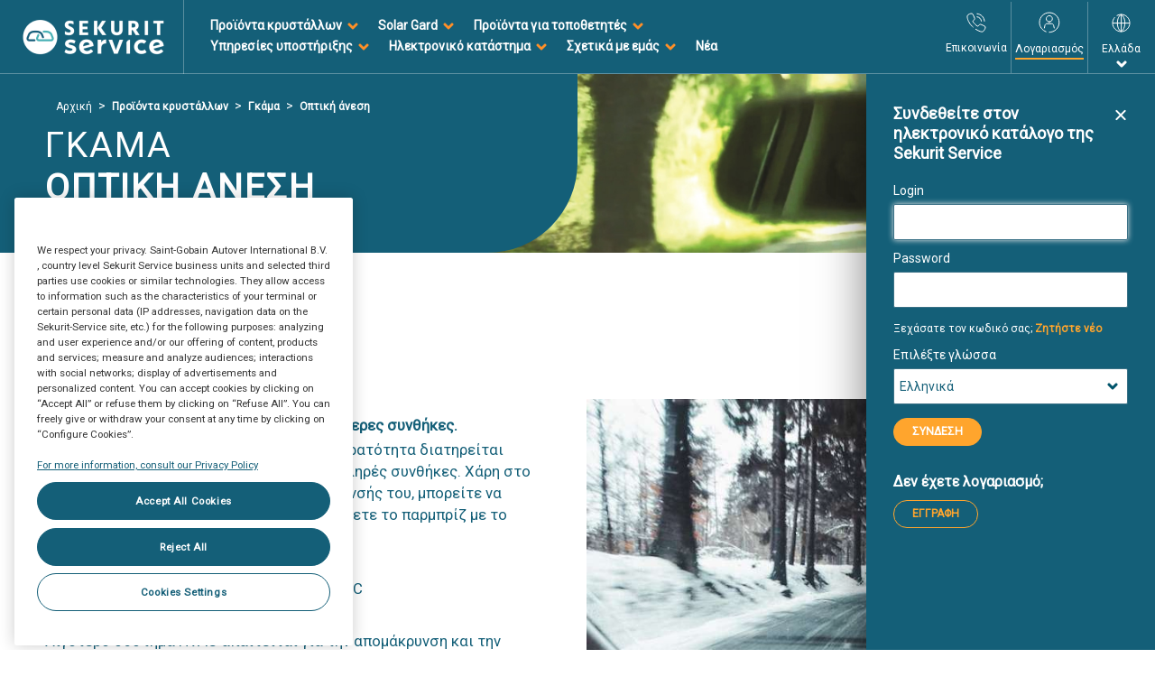

--- FILE ---
content_type: text/html;charset=UTF-8
request_url: https://www.sekurit-service.com/el-gr/%CF%80%CF%81%CE%BF%CE%B9%CE%BF%CE%BD%CF%84%CE%B1-%CE%BA%CF%81%CF%85%CF%83%CF%84%CE%B1%CE%BB%CE%BB%CF%89%CE%BD/%CE%B3%CE%BA%CE%B1%CE%BC%CE%B1/%CE%BF%CF%80%CF%84%CE%B9%CE%BA%CE%B7-%CE%B1%CE%BD%CE%B5%CF%83%CE%B7
body_size: 20978
content:
<!DOCTYPE html>
<html lang="el" class="no-js" translate="no" >

<head>
<title>&Omicron;&pi;&tau;&iota;&kappa;&#942; &#940;&nu;&epsilon;&sigma;&eta; | Sekurit Service</title>
 
	<meta charset="utf-8">
    <meta http-equiv="X-UA-Compatible" content="IE=edge"> 
    <meta name="viewport" content="width=device-width, initial-scale=1, user-scalable=no">

	<meta name="format-detection" content="telephone=no">

<link rel="apple-touch-icon" sizes="180x180" href="/_ui/responsive/common/images/appicons/apple-touch-icon.png?1769111758469">
<link rel="icon" type="image/png" href="/_ui/responsive/common/images/appicons/favicon-32x32.png?1769111758469" sizes="32x32">
<link rel="icon" type="image/png" href="/_ui/responsive/common/images/appicons/favicon-16x16.png?1769111758469" sizes="16x16">
<link rel="manifest" href="/_ui/responsive/common/images/appicons/manifest.json?1769111758469">

<link rel="alternate" hreflang="el-gr" href="https://www.sekurit-service.com/el-gr/προιοντα-κρυσταλλων/γκαμα/οπτικη-ανεση"/>
    <link rel="alternate" hreflang="en-gr" href="https://www.sekurit-service.com/en-gr/glazing-products/range/visual-comfort"/>
    <meta name="theme-color" content="#ffffff">
	 
	<meta name="robots" content="index,follow" />
		<script type="text/javascript" src="/ruxitagentjs_ICA7NVfqrux_10323250822043923.js" data-dtconfig="uam=1|app=9ed0be5f7d32c330|owasp=1|featureHash=ICA7NVfqrux|rdnt=1|uxrgce=1|cuc=eoy9ffn9|mel=100000|expw=1|dpvc=1|lastModification=1768579741396|tp=500,50,0|srbbv=2|agentUri=/ruxitagentjs_ICA7NVfqrux_10323250822043923.js|reportUrl=/rb_ccv2-cust-cmo0hsfbiw-saintgoba1-p1|rid=RID_-1753447786|rpid=1670091175|domain=sekurit-service.com"></script><link rel="shortcut icon" type="image/x-icon" media="all" href="/_ui/responsive/theme-autover/images/favicon.ico?1769111758469" />
	
	<style>
		@import url('https://fonts.googleapis.com/css2?family=Montserrat:wght@400..600&display=swap');
	</style>

	<link rel="preconnect" href="https://fonts.googleapis.com">
		<link rel="preconnect" href="https://fonts.gstatic.com" crossorigin>
		<link href="https://fonts.googleapis.com/css2?family=Roboto&display=swap" rel="stylesheet">
		<style>
			html:lang(el) body {  
				font-family: 'Roboto', Arial, Helvetica, sans-serif; 
			}
		</style>
	<!-- <link rel="stylesheet" type="text/css" media="all" href="/_ui/addons/autoverbackofficestorefront/responsive/common/css/autoverbackofficestorefront.css?1769111758469"/>
<link rel="stylesheet" type="text/css" media="all" href="/_ui/addons/smarteditaddon/responsive/common/css/smarteditaddon.css?1769111758469"/>
<link rel="stylesheet" type="text/css" media="all" href="/_ui/responsive/theme-autover/css/style.css?1769111758469"/>


 -->

  <link rel="stylesheet" type="text/css" media="all" href="/_ui/addons/autoverbackofficestorefront/responsive/common/css/autoverbackofficestorefront.css?1769111758469"/>
<link rel="stylesheet" type="text/css" media="all" href="/_ui/addons/smarteditaddon/responsive/common/css/smarteditaddon.css?1769111758469"/>
<link rel="stylesheet" type="text/css" media="all" href="/_ui/responsive/theme-autover/css/style.min.css?1769111758469"/>

<script type="text/javascript" src="/_ui/shared/js/analyticsmediator.js?1769111758469"></script>
	




  







<script>
        window.dataLayer = window.dataLayer || [];
		dataLayer.push({'event':'dataLayer-initialized', 'page-type':''});
	</script>

	

<script>
        var $buoop = {
        required:{
                e:12,
                i:0,
                f:28,
                o:15,
                o_a:45,
                s:9,
                c:28,
                y:18.1,
                v:"1.10",
                uc:11.5,
                samsung:7.0
                },
                style:"bottom",
                api:2022.01,
                reminder: 168,
        text: {
                'msg': 'Your web browser is out of date.',
                'msgmore': "Update your browser for more security, speed and the best experience on this site.", 
                'bupdate': "Update browser", 
                'bignore': "Ignore",
                'remind':  "You will be reminded to update your browser in 7 days.",
                'bnever':  "Don't show again"  
                }
        };
        function $buo_f(){
        var e = document.createElement("script"); 
        e.src = "//browser-update.org/update.min.js"; 
        document.body.appendChild(e);
        
        };
        try {document.addEventListener("DOMContentLoaded", $buo_f,false)}
        catch(e){window.attachEvent("onload", $buo_f)}
	</script></head>

<body  class=" theme-sekurit page-cmsitem-00016045 pageType-AutoverArticlePage template-pages-layout-wideContentLayout  smartedit-page-uid-cmsitem_00016045 smartedit-page-uuid-eyJpdGVtSWQiOiJjbXNpdGVtXzAwMDE2MDQ1IiwiY2F0YWxvZ0lkIjoiZ3JlZWNlQ29udGVudENhdGFsb2ciLCJjYXRhbG9nVmVyc2lvbiI6Ik9ubGluZSJ9 smartedit-catalog-version-uuid-greeceContentCatalog/Online  language-el">
	
	<input type="hidden" id="refresh" value="no">
	<noscript>
        <iframe src="//www.googletagmanager.com/ns.html?id=GTM-KCG8V6S"
            height="0" width="0" style="display: none; visibility: hidden"></iframe>
    </noscript>
    <script>(function(w,d,s,l,i){w[l]=w[l]||[];w[l].push({'gtm.start':
    new Date().getTime(),event:'gtm.js'});var f=d.getElementsByTagName(s)[0],
    j=d.createElement(s),dl=l!='dataLayer'?'&l='+l:'';j.async=true;j.src=
    '//www.googletagmanager.com/gtm.js?id='+i+dl;f.parentNode.insertBefore(j,f);
    })(window,document,'script','dataLayer','GTM-KCG8V6S');</script>
    <!-- End Google Tag Manager -->
<script>



        //DataLayer: No specific Page type page
    

function trackRequestProduct_GTM(productCode, name, brand, price, category) {
    

    window.dataLayer = window.dataLayer || [];
    dataLayer.push({
      'event': 'on-request',
      'salesorganization':'',
      'sapcustomer':'',
      'ecommerce': {
        'currencyCode': 'EUR',

        'add': { 
          
          'products': [{                       
            'name':  name,
            'id': productCode,
            'price': Number(price),
            'brand': brand,
            'category': category
           }]
        }
      }
    });
}

function trackAddToCart_GTM(productCode, quantityAdded, name, brand, price, category) {
    

    window.dataLayer = window.dataLayer || [];
    dataLayer.push({
      'event': 'add-to-cart',
      'salesorganization':'',
      'sapcustomer':'',
      'ecommerce': {
        'currencyCode': 'EUR',

        'add': { 
          
          'products': [{                       
            'name':  name,
            'id': productCode,
            'price': Number(price),
            'brand': brand,
            'quantity': quantityAdded,
            'category': category
           }]
        }
      }
    });
}

function trackRemoveFromCart_GTM(productCode, quantityRemoved, name, brand, price, category) {
    window.dataLayer = window.dataLayer || [];
    dataLayer.push({
      'event': 'remove-from-cart',
      'salesorganization':'',
      'sapcustomer':'',
      'ecommerce': {
        'currencyCode': 'EUR',
        'remove': {
           
          'products': [{                        
            'name':  name,
            'id': productCode,
            'price': Number(price),
            'brand': brand,
            'quantity': quantityRemoved,
            'category': category
           }]
        }
      }
    });
}


function trackUpdateCart_GTM(productCode, initialQuantity, newQuantity, name, brand, price, category) {
        
 if (initialQuantity < newQuantity) {
     trackAddToCart_GTM(productCode, newQuantity-initialQuantity, name, brand, price, category);
 } 
 else if (initialQuantity > newQuantity){
     trackRemoveFromCart_GTM(productCode, initialQuantity-newQuantity, name, brand, price, category);
 }
}

function trackSuccessfulLogin_GTM(uid, customerId, vinSearch, clubAutover) {
    var referrer = document.referrer;
    if (referrer.indexOf('/login') !== -1) {
        var partOfUid = uid.substring(0, 5);
     window.dataLayer = window.dataLayer || [];
     dataLayer.push({
       'event': 'log-in',
       'salesorganization':'',
       'sapcustomer':'',
       'autoverUserId': partOfUid,
       'autoverCustomerId': customerId + "_" + partOfUid,
       'vinSearch': vinSearch,
       'clubAutover': clubAutover
     });
    }
}

window.mediator.subscribe('trackRequestProduct', function(data) {
    if (data.productCode)
    {
        trackRequestProduct_GTM(data.productCode, data.productName, data.productBrand, data.productPrice, data.productCategory);
    }

});

window.mediator.subscribe('trackAddToCart', function(data) {
    if (data.productCode && data.quantity)
    {
        trackAddToCart_GTM(data.productCode, data.quantity, data.productName, data.productBrand, data.productPrice, data.productCategory);
    }

});

window.mediator.subscribe('trackUpdateCart', function(data) {
    if (data.productCode && data.initialCartQuantity && data.newCartQuantity)
    {
        trackUpdateCart_GTM(data.productCode, data.initialCartQuantity, data.newCartQuantity, data.productName, data.productBrand, data.productPrice, data.productCategory);
    }
});

window.mediator.subscribe('trackRemoveFromCart', function(data) {
    if (data.productCode && data.initialCartQuantity)
    {
        trackRemoveFromCart_GTM(data.productCode, data.initialCartQuantity, data.productName, data.productBrand, data.productPrice, data.productCategory);
    }
});
</script>

<main id="page" data-currency-iso-code="EUR" data-current-lang="el"   class="top-search-visible" >
            <a href="#skip-to-content" class="skiptocontent" data-role="none">Μετάβαση σε περιεχόμενο</a>
                <a href="#skiptonavigation" class="skiptonavigation" data-role="none">Μετάβαση σε μενού πλοήγησης</a>

                <header class="main-header main-header-md"  data-spy="affix" data-offset-top="0" data-offset-bottom="200">
    <div class="visible-xs visible-sm mobile-top-nav clearfix hidden"> 
        <button class="btn btn-default js-toggle-sm-navigation" type="button">
            <span class="glyphicon glyphicon-align-justify"></span>
        </button>
    </div>
    <div class="container-fluid">
        <div id="header" class="row ">
	
	<div class="col-md-12  free-search-mobile" style="display:none;">
	<div class="search-wrapper">
	<div class="siteSearch site-search ui-front free-search">
		<form name="search_form" id="siteSearchForm" method="get" action="/el-gr/search/" autocomplete="off">
			<div class="control-group left search-form-block">
				<div class="controls input-group searchSuggestion">

					<!-- <span class="input-group-addon free-search-title"> 
						<span>Εύρεση οποιουδήποτε προϊόντος</span>
					</span> -->
					<input id="search" class="siteSearchInput left form-control"
						type="text" name="text" maxlength="100"
						placeholder="Ψάχνω για"
						data-options='{"autocompleteUrl" : "/el-gr/search/autocompleteCustom","minCharactersBeforeRequest" : "2","waitTimeBeforeRequest" : "500","displayProductImages" : false, "fittingSearch" : false}' />
					<span class="input-group-btn">
						<button class="siteSearchSubmit btn btn-link" type="submit">
							<span class="glyphicon glyphicon-search"></span>
							 Αναζήτηση</button>
					</span>

				</div>
			</div>
		</form>

	</div>
	<div class="code-selction-wrapper">
	  <div class="codeSelector clearfix">
							  		<div class="pull-right"> 
										<!-- <label for=""> Κωδικός: </label> -->
										<form id="code_form" class="code-form" action="/el-gr/_s/resultBy" method="post"><div class="control-group">
        <div class="controls">
            <select name="code" id="code_selector" class="form-control code-selector">
                	<option value="AUTOVERCODE" selected="selected">
	                        SKSCode</option>
                	</select>
            </div>
    </div>
<div>
<input type="hidden" name="CSRFToken" value="58807853-c037-438f-bb3e-12df037e322b" />
</div></form></div>
							        </div>
	</div> 
</div></div>

	<div class="col-sm-12 col-md-10 col-md-push-2 pl-md-0 search-lang-col ">
			<div class="row d-md-flex align-items-center">

				<!-- Main menu Anonymous -->
				<div class="main-menu col-lg-9 col-sm-8">
                        <ul class="nav navbar-nav d-none d-sm-block">
                                <li>
                                        <a href="#" class="chidmenu-toggle">
                                                    Προϊόντα κρυστάλλων</a>
                                            </li>
                                <li>
                                        <a href="#" class="chidmenu-toggle">
                                                    Solar Gard</a>
                                            </li>
                                <li>
                                        <a href="#" class="chidmenu-toggle">
                                                    Προϊόντα για τοποθετητές</a>
                                            </li>
                                <li>
                                        <a href="#" class="chidmenu-toggle">
                                                    Υπηρεσίες υποστήριξης</a>
                                            </li>
                                <li>
                                        <a href="#" class="chidmenu-toggle">
                                                    Ηλεκτρονικό κατάστημα</a>
                                            </li>
                                <li>
                                        <a href="#" class="chidmenu-toggle">
                                                    Σχετικά με εμάς</a>
                                            </li>
                                <li>
                                        <a href="/el-gr/νεα">
                                                    Νέα</a>
                                            </li>
                                </ul>
                        </div>
				<div class="col-lg-3 col-sm-4 pl-md-0 pr-md-0 col-xs-12 header-minicart pr-0">
					 <nav class="headerContent md-secondary-navigation" data-is-notifications-enabled="true">
						<ul class="nav clearfix languagecurrencycomponent">

							<li class="ms-link menu-right-border h-100 d-none d-md-inline-block">
                <a href="/el-gr/contact"  class="d-block pt-0" title="Επικοινωνία">
                    <span class="svg-icon">
                        <svg width="22" height="22" viewBox="0 0 22 22" fill="none" xmlns="http://www.w3.org/2000/svg">
                            <path d="M7.15489 15.9151C6.85242 15.6391 6.55138 15.3496 6.25178 15.0464C2.38273 11.1307 1.40937 7.43657 1.06318 5.70704C0.823065 4.5079 0.716985 3.28583 2.10104 2.24797C3.71446 1.03808 6.25178 0.518435 6.94345 1.5563C7.63512 2.59416 8.67299 5.01537 9.01846 6.05251C9.3281 6.98071 9.36466 7.43586 8.32679 8.12753C7.28893 8.8192 6.94345 9.51087 7.28893 10.2025C7.63512 10.8942 11.2698 14.5289 11.9615 14.8751C12.6531 15.2213 13.3448 14.8751 14.0365 13.8372C14.7281 12.7993 15.184 12.8359 16.1115 13.1455C17.1493 13.4917 19.5706 14.5289 20.6077 15.2206C21.6456 15.9122 20.6041 18.2739 19.3942 19.8874C18.3564 21.2707 17.6561 21.3409 16.457 21.1008C15.308 20.8707 12.9699 20.0837 10.3416 18.3793" stroke="white" stroke-miterlimit="10" stroke-linecap="round"/>
                            <path d="M11.8811 4.63867C14.3353 4.94401 16.2813 6.89 16.5866 9.34418" stroke="white" stroke-miterlimit="10" stroke-linecap="round"/>
                            <path d="M19.9905 9.34441C19.6651 5.01878 16.2074 1.56043 11.8811 1.24219" stroke="white" stroke-miterlimit="10" stroke-linecap="round"/>
                            </svg>
                    </span>
                    <span class="menu-label pt-2">
                        Επικοινωνία</span>
                </a>
            </li>
        <li class="ms-link hidden-xs hidden-sm">
                    <a class="toggle-myaccount-slidebar clipping-text" href="#">
                        <span class="svg-icon">
                            <svg width="24" height="26" viewBox="0 0 24 24" fill="none" xmlns="http://www.w3.org/2000/svg">
                                        <path d="M8.18866 22.1181C3.99684 20.6064 1 16.5929 1 11.88C1 5.87122 5.87122 1 11.88 1C17.8888 1 22.76 5.87122 22.76 11.88C22.76 17.8888 17.8888 22.76 11.88 22.76" stroke="white" stroke-miterlimit="10" stroke-linecap="round"/>
                                        <path d="M6.43994 18.0002L6.99743 15.2352C7.21576 14.0714 8.1136 13.2402 9.15201 13.2402H14.5134C15.5518 13.2402 16.449 14.0714 16.6679 15.2352L17.3199 18.0002" stroke="white" stroke-miterlimit="10" stroke-linecap="round"/>
                                        <path d="M11.88 11.2004C13.7577 11.2004 15.28 9.67816 15.28 7.80039C15.28 5.92262 13.7577 4.40039 11.88 4.40039C10.0022 4.40039 8.47998 5.92262 8.47998 7.80039C8.47998 9.67816 10.0022 11.2004 11.88 11.2004Z" stroke="white" stroke-miterlimit="10" stroke-linecap="round"/>
                                    </svg>
                                </span>
                        <span class="menu-label">
                            Λογαριασμός</span>
                    </a>
                </li>

                <!-- <li class="ms-link autovercode-link visible-xs visible-sm">
                        <span> Result Code </span>
                        <form id="code_form" class="code-form" action="/el-gr/_s/resultBy" method="post"><div class="control-group">
        <div class="controls">
            <select name="code" id="code_selector" class="form-control code-selector">
                	<option value="AUTOVERCODE" selected="selected">
	                        SKSCode</option>
                	</select>
            </div>
    </div>
<div>
<input type="hidden" name="CSRFToken" value="58807853-c037-438f-bb3e-12df037e322b" />
</div></form></li> -->
                <li class="ms-link menu-left-border lang-menu-item text-center" id="language-options">
										<a href="#" class="btn-lang-selector" title="Select Language">
											<span class="svg-icon">
												<svg width="21" height="21" viewBox="0 0 21 21" fill="none" xmlns="http://www.w3.org/2000/svg">
													<line x1="10.6187" y1="1.5" x2="10.6187" y2="19.5" stroke="#00546B" stroke-miterlimit="10" stroke-linecap="round" stroke-linejoin="round"/>
													<line x1="19.5" y1="10.6206" x2="1.5" y2="10.6206" stroke="#00546B" stroke-miterlimit="10" stroke-linecap="round" stroke-linejoin="round"/>
													<path d="M14.681 10.5C14.681 17.8889 10.501 20 10.501 20C10.501 20 6.32104 17.8889 6.32104 10.5C6.32104 3.11111 10.501 1 10.501 1C10.501 1 14.681 3.11111 14.681 10.5Z" stroke="#00546B" stroke-miterlimit="10" stroke-linecap="round" stroke-linejoin="round"/>
													<path d="M3.20013 4.42C1.82645 6.0675 1 8.18723 1 10.5C1 15.7467 5.25329 20 10.5 20C15.7467 20 20 15.7467 20 10.5C20 5.25329 15.7467 1 10.5 1C8.8475 1 7.29355 1.42192 5.94 2.16392" stroke="#00546B" stroke-miterlimit="10" stroke-linecap="round" stroke-linejoin="round"/>
													</svg>
											</span>
											<span class="menu-label">Ελλάδα</span>
											<span class="svg-icon language-arrow d-block">
												<svg width="12" height="8" viewBox="0 0 12 8" fill="none" xmlns="http://www.w3.org/2000/svg">
													<path d="M2 2L6 6L10 2" stroke="white" stroke-width="3" stroke-linecap="round" stroke-linejoin="round"/>
													</svg>
													
											</span>
										</a>
									</li>
								</ul>
					</nav>
				</div>
				</div>
	</div>

	<div class="col-xs-6 col-sm-4 col-md-2 col-md-pull-10 logo-section">
		<div class="yCmsComponent siteLogo hidden">
<div class="simple_disp-img">
	<a href="/el-gr/"><img title="Autover Shop" alt="Autover Shop" src="/_ui/responsive/common/images/sekurit-services-logo.png"></a>
		</div></div><ul class="list-unstyled d-inline-block d-md-none">
			<li class="mobile-menu">

				<button class="btn  js-toggle-sm-navigation"
						type="button">
				   <span class="svg-icon">
							<svg width="22" height="20" viewBox="0 0 22 20" fill="none" xmlns="http://www.w3.org/2000/svg">
								<path d="M0 1.91304C0 0.856499 0.856499 0 1.91304 0H20.087C21.1435 0 22 0.856499 22 1.91304C22 2.96959 21.1435 3.82609 20.087 3.82609H1.91304C0.856498 3.82609 0 2.96959 0 1.91304Z" fill="white"/>
								<path d="M0 9.56522C0 8.50867 0.856499 7.65217 1.91304 7.65217H20.087C21.1435 7.65217 22 8.50867 22 9.56522C22 10.6218 21.1435 11.4783 20.087 11.4783H1.91304C0.856498 11.4783 0 10.6218 0 9.56522Z" fill="white"/>
								<path d="M0 17.2174C0 16.1608 0.856499 15.3043 1.91304 15.3043H20.087C21.1435 15.3043 22 16.1608 22 17.2174C22 18.2739 21.1435 19.1304 20.087 19.1304H1.91304C0.856498 19.1304 0 18.2739 0 17.2174Z" fill="white"/>
								</svg>
						</span>

						<span class="svg-icon close-menu-button">
							<svg width="16" height="16" viewBox="0 0 16 16" fill="none" xmlns="http://www.w3.org/2000/svg">
								<path d="M2 2L14 14" stroke="#FF8F27" stroke-width="3" stroke-linecap="round" stroke-linejoin="round"/>
								<path d="M14 2L2 14" stroke="#FF8F27" stroke-width="3" stroke-linecap="round" stroke-linejoin="round"/>
								</svg>
						</span>
						<span class="menu-label pt-0 mt-n1 close-menu-label">
							Κλείσιμο</span>
						<span class="menu-label pt-0 mt-n1">
							Μενού</span>
				</button>

			  </li>
		 </ul>
		 <div class="siteLogo d-inline-block">
			<div class="simple_disp-img">
            <a href="/el-gr/" title="Sekurit Service" >  
                 <img alt="Sekurit Service" title="Sekurit Service" src="/_ui/responsive/common/images/sekurit-services-logo.png" class="img-responsive"/>
				</a>
			</div>
		</div>
	   <!-- content menu button for logged in -->
		<div class="content-menu-toggle d-none">
			<a href="#" class=" d-inline-block">
					<span class="svg-icon">
						<svg width="22" height="20" viewBox="0 0 22 20" fill="none" xmlns="http://www.w3.org/2000/svg">
							<path d="M0 1.91304C0 0.856499 0.856499 0 1.91304 0H20.087C21.1435 0 22 0.856499 22 1.91304C22 2.96959 21.1435 3.82609 20.087 3.82609H1.91304C0.856498 3.82609 0 2.96959 0 1.91304Z" fill="white"/>
							<path d="M0 9.56522C0 8.50867 0.856499 7.65217 1.91304 7.65217H20.087C21.1435 7.65217 22 8.50867 22 9.56522C22 10.6218 21.1435 11.4783 20.087 11.4783H1.91304C0.856498 11.4783 0 10.6218 0 9.56522Z" fill="white"/>
							<path d="M0 17.2174C0 16.1608 0.856499 15.3043 1.91304 15.3043H20.087C21.1435 15.3043 22 16.1608 22 17.2174C22 18.2739 21.1435 19.1304 20.087 19.1304H1.91304C0.856498 19.1304 0 18.2739 0 17.2174Z" fill="white"/>
							</svg>
					</span>
				<span class="menu-label pt-0">
						Μενού</span>
			</a>
		</div>
		</div>

	<div class="col-xs-6 col-sm-8 col-md-9 visible-xs visible-sm no-padding">
		<div class="mobile-icon-container">

			<ul class="clearfix list-inline" id="mobile-icons">
					<li>
							<a class="toggle-myaccount-slidebar clipping-text" href="#">
									<span class="svg-icon mt-1"> 
												<svg width="24" height="24" viewBox="0 0 24 24" fill="none" xmlns="http://www.w3.org/2000/svg">
													<path d="M8.18866 22.1181C3.99684 20.6064 1 16.5929 1 11.88C1 5.87122 5.87122 1 11.88 1C17.8888 1 22.76 5.87122 22.76 11.88C22.76 17.8888 17.8888 22.76 11.88 22.76" stroke="white" stroke-miterlimit="10" stroke-linecap="round"/>
													<path d="M6.43994 18.0002L6.99743 15.2352C7.21576 14.0714 8.1136 13.2402 9.15201 13.2402H14.5134C15.5518 13.2402 16.449 14.0714 16.6679 15.2352L17.3199 18.0002" stroke="white" stroke-miterlimit="10" stroke-linecap="round"/>
													<path d="M11.88 11.2004C13.7577 11.2004 15.28 9.67816 15.28 7.80039C15.28 5.92262 13.7577 4.40039 11.88 4.40039C10.0022 4.40039 8.47998 5.92262 8.47998 7.80039C8.47998 9.67816 10.0022 11.2004 11.88 11.2004Z" stroke="white" stroke-miterlimit="10" stroke-linecap="round"/>
												</svg> 
									</span>
								<span class="menu-label mt-n1">
										Λογαριασμός</span>
							</a>
						</li>
				  <li class="d-md-none">
						<a href="/el-gr/contact"  class="d-block" title="Επικοινωνία">
							<span class="svg-icon mt-1">
								<svg width="22" height="22" viewBox="0 0 22 22" fill="none" xmlns="http://www.w3.org/2000/svg">
									<path d="M7.15489 15.9151C6.85242 15.6391 6.55138 15.3496 6.25178 15.0464C2.38273 11.1307 1.40937 7.43657 1.06318 5.70704C0.823065 4.5079 0.716985 3.28583 2.10104 2.24797C3.71446 1.03808 6.25178 0.518435 6.94345 1.5563C7.63512 2.59416 8.67299 5.01537 9.01846 6.05251C9.3281 6.98071 9.36466 7.43586 8.32679 8.12753C7.28893 8.8192 6.94345 9.51087 7.28893 10.2025C7.63512 10.8942 11.2698 14.5289 11.9615 14.8751C12.6531 15.2213 13.3448 14.8751 14.0365 13.8372C14.7281 12.7993 15.184 12.8359 16.1115 13.1455C17.1493 13.4917 19.5706 14.5289 20.6077 15.2206C21.6456 15.9122 20.6041 18.2739 19.3942 19.8874C18.3564 21.2707 17.6561 21.3409 16.457 21.1008C15.308 20.8707 12.9699 20.0837 10.3416 18.3793" stroke="white" stroke-miterlimit="10" stroke-linecap="round"/>
									<path d="M11.8811 4.63867C14.3353 4.94401 16.2813 6.89 16.5866 9.34418" stroke="white" stroke-miterlimit="10" stroke-linecap="round"/>
									<path d="M19.9905 9.34441C19.6651 5.01878 16.2074 1.56043 11.8811 1.24219" stroke="white" stroke-miterlimit="10" stroke-linecap="round"/>
									</svg>
							</span>
							<span class="menu-label mt-n1">
								Επικοινωνία</span>
						</a>
					</li> 
				</ul>
		</div>
	</div>
	</div><a id="skiptonavigation"></a>
    </div>
    <div class="nav-container animated visible-xs visible-sm" >
        <div class="container">
            <nav class="main-navigation js-enquire-offcanvas-navigation" role="navigation" id="nav_main"> 
	<ul class="clear_fix nav nav-pills">
			<li class="ms-link menu-right-border h-100 d-none d-md-inline-block">
                <a href="/el-gr/contact"  class="d-block pt-0" title="Επικοινωνία">
                    <span class="svg-icon">
                        <svg width="22" height="22" viewBox="0 0 22 22" fill="none" xmlns="http://www.w3.org/2000/svg">
                            <path d="M7.15489 15.9151C6.85242 15.6391 6.55138 15.3496 6.25178 15.0464C2.38273 11.1307 1.40937 7.43657 1.06318 5.70704C0.823065 4.5079 0.716985 3.28583 2.10104 2.24797C3.71446 1.03808 6.25178 0.518435 6.94345 1.5563C7.63512 2.59416 8.67299 5.01537 9.01846 6.05251C9.3281 6.98071 9.36466 7.43586 8.32679 8.12753C7.28893 8.8192 6.94345 9.51087 7.28893 10.2025C7.63512 10.8942 11.2698 14.5289 11.9615 14.8751C12.6531 15.2213 13.3448 14.8751 14.0365 13.8372C14.7281 12.7993 15.184 12.8359 16.1115 13.1455C17.1493 13.4917 19.5706 14.5289 20.6077 15.2206C21.6456 15.9122 20.6041 18.2739 19.3942 19.8874C18.3564 21.2707 17.6561 21.3409 16.457 21.1008C15.308 20.8707 12.9699 20.0837 10.3416 18.3793" stroke="white" stroke-miterlimit="10" stroke-linecap="round"/>
                            <path d="M11.8811 4.63867C14.3353 4.94401 16.2813 6.89 16.5866 9.34418" stroke="white" stroke-miterlimit="10" stroke-linecap="round"/>
                            <path d="M19.9905 9.34441C19.6651 5.01878 16.2074 1.56043 11.8811 1.24219" stroke="white" stroke-miterlimit="10" stroke-linecap="round"/>
                            </svg>
                    </span>
                    <span class="menu-label pt-2">
                        Επικοινωνία</span>
                </a>
            </li>
        <li class="ms-link hidden-xs hidden-sm">
                    <a class="toggle-myaccount-slidebar clipping-text" href="#">
                        <span class="svg-icon">
                            <svg width="24" height="26" viewBox="0 0 24 24" fill="none" xmlns="http://www.w3.org/2000/svg">
                                        <path d="M8.18866 22.1181C3.99684 20.6064 1 16.5929 1 11.88C1 5.87122 5.87122 1 11.88 1C17.8888 1 22.76 5.87122 22.76 11.88C22.76 17.8888 17.8888 22.76 11.88 22.76" stroke="white" stroke-miterlimit="10" stroke-linecap="round"/>
                                        <path d="M6.43994 18.0002L6.99743 15.2352C7.21576 14.0714 8.1136 13.2402 9.15201 13.2402H14.5134C15.5518 13.2402 16.449 14.0714 16.6679 15.2352L17.3199 18.0002" stroke="white" stroke-miterlimit="10" stroke-linecap="round"/>
                                        <path d="M11.88 11.2004C13.7577 11.2004 15.28 9.67816 15.28 7.80039C15.28 5.92262 13.7577 4.40039 11.88 4.40039C10.0022 4.40039 8.47998 5.92262 8.47998 7.80039C8.47998 9.67816 10.0022 11.2004 11.88 11.2004Z" stroke="white" stroke-miterlimit="10" stroke-linecap="round"/>
                                    </svg>
                                </span>
                        <span class="menu-label">
                            Λογαριασμός</span>
                    </a>
                </li>

                <!-- <li class="ms-link autovercode-link visible-xs visible-sm">
                        <span> Result Code </span>
                        <form id="code_form" class="code-form" action="/el-gr/_s/resultBy" method="post"><div class="control-group">
        <div class="controls">
            <select name="code" id="code_selector" class="form-control code-selector">
                	<option value="AUTOVERCODE" selected="selected">
	                        SKSCode</option>
                	</select>
            </div>
    </div>
<div>
<input type="hidden" name="CSRFToken" value="58807853-c037-438f-bb3e-12df037e322b" />
</div></form></li> -->
                <li class="cat-title">Κατηγορίες</li>
			<li class="La  auto">
	<a href="/el-gr/Category/Glazing/c/Glazing?q=%3Arelevance%3AvehicleType%3A1" title="Προϊόντα Γυαλιού">Προϊόντα Γυαλιού</a></li><li class="La  auto">
	<a href="/el-gr/Category/UniversalProduct/c/UniversalProduct" title="Προϊόντα Γενικής Χρήσης">Προϊόντα Γενικής Χρήσης</a></li><li class="La  auto">
	<a href="/el-gr/quick-order" title="Γρήγορη Παραγγελία">Γρήγορη Παραγγελία</a></li></ul> 

	<div class="mobile-silde-menu visible-xs visible-sm ">
        <ul class="account-sidemenu list-unstlyed">

            <li class="nav-item pb-1">                         
                        <a class="toggle-myaccount-slidebar  nav-link text-size-md"  
                        href="#"> 
                            <span class="svg-icon d-inline-block va-middle pr-1">
                                <svg width="24" height="26" viewBox="0 0 24 24" fill="none" xmlns="http://www.w3.org/2000/svg">
                                            <path d="M8.18866 22.1181C3.99684 20.6064 1 16.5929 1 11.88C1 5.87122 5.87122 1 11.88 1C17.8888 1 22.76 5.87122 22.76 11.88C22.76 17.8888 17.8888 22.76 11.88 22.76" stroke="white" stroke-miterlimit="10" stroke-linecap="round"/>
                                            <path d="M6.43994 18.0002L6.99743 15.2352C7.21576 14.0714 8.1136 13.2402 9.15201 13.2402H14.5134C15.5518 13.2402 16.449 14.0714 16.6679 15.2352L17.3199 18.0002" stroke="white" stroke-miterlimit="10" stroke-linecap="round"/>
                                            <path d="M11.88 11.2004C13.7577 11.2004 15.28 9.67816 15.28 7.80039C15.28 5.92262 13.7577 4.40039 11.88 4.40039C10.0022 4.40039 8.47998 5.92262 8.47998 7.80039C8.47998 9.67816 10.0022 11.2004 11.88 11.2004Z" stroke="white" stroke-miterlimit="10" stroke-linecap="round"/>
                                        </svg>
                                    </span>
                            <strong>Λογαριασμός</strong>
                        </a>
                    </li>  
            <li class="nav-item">
			    <a class="nav-link" href="/el-gr/contact">
			        Επικοινωνία</a>
            </li>

            </ul>

        <h5 class="sidebe-menu-header">Discover Sekurit</h5>
            <ul class="content-sidemenu list-unstlyed">
                <li class="nav-item has-child-menu">
            <a class="nav-link chidmenu-toggle" href="#">Προϊόντα κρυστάλλων</a>
            <ul class="child-menu">
                <li class="nav-item menu-back">
                    <a class="child-item btn-menu-back" href="#">Back</a>
                </li>
                <li class="nav-item">
                    <h6>Προϊόντα κρυστάλλων</h6>
                </li>
                <li class="nav-item has-child-menu">
            <a class="nav-link chidmenu-toggle" href="#">Γκάμα</a>
            <ul class="child-menu">
                <li class="nav-item menu-back">
                    <a class="child-item btn-menu-back" href="#">Back</a>
                </li>
                <li class="nav-item">
                    <h6>Γκάμα</h6>
                </li>
                <li class="nav-item">
            <a class="child-item" href="/el-gr/προιοντα-κρυσταλλων/γκαμα/οπτικη-ανεση">Οπτική άνεση</a>
        </li>
    <li class="nav-item">
            <a class="child-item" href="/el-gr/προιοντα-κρυσταλλων/γκαμα/θερμικη-ανεση">Θερμική άνεση</a>
        </li>
    <li class="nav-item">
            <a class="child-item" href="/el-gr/προιοντα-κρυσταλλων/γκαμα/ακουστικη-ανεση">Ακουστική άνεση</a>
        </li>
    <li class="nav-item">
            <a class="child-item" href="/el-gr/προιοντα-κρυσταλλων/γκαμα/σχεδιαστικο-στυλ">Σχεδιαστικό στυλ</a>
        </li>
    <li class="nav-item">
            <a class="child-item" href="/el-gr/προιοντα-κρυσταλλων/γκαμα/ενεργειακης-αποδοσης">Ενεργειακής απόδοσης</a>
        </li>
    </ul>
        </li>
    <li class="nav-item has-child-menu">
            <a class="nav-link chidmenu-toggle" href="#">Εύρος της γκάμας μας</a>
            <ul class="child-menu">
                <li class="nav-item menu-back">
                    <a class="child-item btn-menu-back" href="#">Back</a>
                </li>
                <li class="nav-item">
                    <h6>Εύρος της γκάμας μας</h6>
                </li>
                <li class="nav-item">
            <a class="child-item" href="/el-gr/προιοντα-κρυσταλλων/ευρος-της-γκαμας-μας/συγχρονα-παρμπριζ">Σύγχρονα παρμπρίζ</a>
        </li>
    <li class="nav-item">
            <a class="child-item" href="/el-gr/προιοντα-κρυσταλλων/ευρος-της-γκαμας-μας/κλασσικα-παρμπριζ">Κλασσικά παρμπρίζ</a>
        </li>
    </ul>
        </li>
    <li class="nav-item">
            <a class="child-item" href="/el-gr/προιοντα-κρυσταλλων/ποιοτητα-γνησιου-εργοστασιακου-κρυσταλλου">Ποιότητα Γνήσιου (εργοστασιακού) Κρυστάλλου</a>
        </li>
    <li class="nav-item">
            <a class="child-item" href="/el-gr/προιοντα-κρυσταλλων/adas-βαθμονομηση">ADAS Βαθμονόμηση</a>
        </li>
    </ul>
        </li>
    <li class="nav-item has-child-menu">
            <a class="nav-link chidmenu-toggle" href="#">Solar Gard</a>
            <ul class="child-menu">
                <li class="nav-item menu-back">
                    <a class="child-item btn-menu-back" href="#">Back</a>
                </li>
                <li class="nav-item">
                    <h6>Solar Gard</h6>
                </li>
                <li class="nav-item">
            <a class="child-item" href="/el-gr/solar-gard">Aντιηλιακές &amp; Προστατευτικές μεμβράνες οχημάτων υψηλών προδιαγραφών</a>
        </li>
    <li class="nav-item">
            <a class="child-item" href="/el-gr/solar-gard/cx-magnum-black">CX MAGNUM BLACK</a>
        </li>
    <li class="nav-item">
            <a class="child-item" href="/el-gr/solar-gard/ceramic-performance">CERAMIC PERFORMANCE</a>
        </li>
    <li class="nav-item">
            <a class="child-item" href="/el-gr/solar-gard/clearshield-pro-activ">CLEARSHIELD PRO ACTIV</a>
        </li>
    </ul>
        </li>
    <li class="nav-item has-child-menu">
            <a class="nav-link chidmenu-toggle" href="#">Προϊόντα για τοποθετητές</a>
            <ul class="child-menu">
                <li class="nav-item menu-back">
                    <a class="child-item btn-menu-back" href="#">Back</a>
                </li>
                <li class="nav-item">
                    <h6>Προϊόντα για τοποθετητές</h6>
                </li>
                <li class="nav-item has-child-menu">
            <a class="nav-link chidmenu-toggle" href="#">Εξοπλισμός προστασίας</a>
            <ul class="child-menu">
                <li class="nav-item menu-back">
                    <a class="child-item btn-menu-back" href="#">Back</a>
                </li>
                <li class="nav-item">
                    <h6>Εξοπλισμός προστασίας</h6>
                </li>
                <li class="nav-item">
            <a class="child-item" href="/el-gr/προιοντα-για-τοποθετητες/εξοπλισμος-προστασιας/εξοπλισμος-ατομικης-προστασιας-ppe">Εξοπλισμός ατομικής προστασίας (PPE)</a>
        </li>
    <li class="nav-item">
            <a class="child-item" href="/el-gr/προιοντα-για-τοποθετητες/εξοπλισμος-προστασιας/καλυμματα-προστασιας-οχηματων">καλύμματα προστασίας οχημάτων</a>
        </li>
    </ul>
        </li>
    <li class="nav-item has-child-menu">
            <a class="nav-link chidmenu-toggle" href="#">Προϊόντα λιανικής</a>
            <ul class="child-menu">
                <li class="nav-item menu-back">
                    <a class="child-item btn-menu-back" href="#">Back</a>
                </li>
                <li class="nav-item">
                    <h6>Προϊόντα λιανικής</h6>
                </li>
                <li class="nav-item">
            <a class="child-item" href="/el-gr/προιοντα-για-τοποθετητες/προιοντα-λιανικης/υαλοκαθαριστηρες">Υαλοκαθαριστήρες</a>
        </li>
    </ul>
        </li>
    <li class="nav-item has-child-menu">
            <a class="nav-link chidmenu-toggle" href="#">Aquacontrol®+</a>
            <ul class="child-menu">
                <li class="nav-item menu-back">
                    <a class="child-item btn-menu-back" href="#">Back</a>
                </li>
                <li class="nav-item">
                    <h6>Aquacontrol®+</h6>
                </li>
                <li class="nav-item">
            <a class="child-item" href="/el-gr/προιοντα-για-τοποθετητες/aquacontrol®/aquacontrol®">Aquacontrol®+</a>
        </li>
    </ul>
        </li>
    <li class="nav-item">
            <a class="child-item" href="/el-gr/προιοντα-για-τοποθετητες/εργαλεια-επισκευης">Εργαλεία επισκευής</a>
        </li>
    <li class="nav-item">
            <a class="child-item" href="/el-gr/προιοντα-για-τοποθετητες/εργαλεια-αφαιρεσης">Εργαλεία αφαίρεσης</a>
        </li>
    <li class="nav-item">
            <a class="child-item" href="/el-gr/προιοντα-για-τοποθετητες/εργαλεια-τοποθετησης">Εργαλεία τοποθέτησης</a>
        </li>
    <li class="nav-item">
            <a class="child-item" href="/el-gr/προιοντα-για-τοποθετητες/εργαλεια-βαθμονομησης">Εργαλεία βαθμονόμησης</a>
        </li>
    </ul>
        </li>
    <li class="nav-item has-child-menu">
            <a class="nav-link chidmenu-toggle" href="#">Υπηρεσίες υποστήριξης</a>
            <ul class="child-menu">
                <li class="nav-item menu-back">
                    <a class="child-item btn-menu-back" href="#">Back</a>
                </li>
                <li class="nav-item">
                    <h6>Υπηρεσίες υποστήριξης</h6>
                </li>
                <li class="nav-item">
            <a class="child-item" href="/el-gr/υπηρεσιες-υποστηριξης/τηλεφωνικο-κεντρο">Τηλεφωνικό κέντρο</a>
        </li>
    <li class="nav-item">
            <a class="child-item" href="/el-gr/υπηρεσιες-υποστηριξης/διανομη">Διανομή</a>
        </li>
    <li class="nav-item">
            <a class="child-item" href="/el-gr/υπηρεσιες-υποστηριξης/sekurit-academy">Sekurit Academy</a>
        </li>
    </ul>
        </li>
    <li class="nav-item has-child-menu">
            <a class="nav-link chidmenu-toggle" href="#">Ηλεκτρονικό κατάστημα</a>
            <ul class="child-menu">
                <li class="nav-item menu-back">
                    <a class="child-item btn-menu-back" href="#">Back</a>
                </li>
                <li class="nav-item">
                    <h6>Ηλεκτρονικό κατάστημα</h6>
                </li>
                <li class="nav-item">
            <a class="child-item" href="/el-gr/ηλεκτρονικο-καταστημα/ερευνα-προιοντος">Έρευνα προϊόντος</a>
        </li>
    <li class="nav-item">
            <a class="child-item" href="/el-gr/ηλεκτρονικο-καταστημα/αναζητηση-vin">Αναζήτηση VIN</a>
        </li>
    <li class="nav-item">
            <a class="child-item" href="/el-gr/ηλεκτρονικο-καταστημα/γραφειο-υποστηριξης">Γραφείο υποστήριξης</a>
        </li>
    <li class="nav-item">
            <a class="child-item" href="/el-gr/ηλεκτρονικο-καταστημα/επιστροφες-προιοντων">Επιστροφές προϊόντων</a>
        </li>
    <li class="nav-item">
            <a class="child-item" href="/el-gr/ηλεκτρονικο-καταστημα/οδηγιες-τοποθετησης">Οδηγίες τοποθέτησης</a>
        </li>
    <li class="nav-item">
            <a class="child-item" href="/el-gr/ηλεκτρονικο-καταστημα/edi">EDI</a>
        </li>
    </ul>
        </li>
    <li class="nav-item has-child-menu">
            <a class="nav-link chidmenu-toggle" href="#">Σχετικά με εμάς</a>
            <ul class="child-menu">
                <li class="nav-item menu-back">
                    <a class="child-item btn-menu-back" href="#">Back</a>
                </li>
                <li class="nav-item">
                    <h6>Σχετικά με εμάς</h6>
                </li>
                <li class="nav-item has-child-menu">
            <a class="nav-link chidmenu-toggle" href="#">Made in Europe</a>
            <ul class="child-menu">
                <li class="nav-item menu-back">
                    <a class="child-item btn-menu-back" href="#">Back</a>
                </li>
                <li class="nav-item">
                    <h6>Made in Europe</h6>
                </li>
                <li class="nav-item">
            <a class="child-item" href="/el-gr/σχετικα-με-εμας/made-in-europe/αφοσιωμενοι-στην-βιωσιμοτητα">ΑΦΟΣΙΩΜΕΝΟΙ ΣΤΗΝ ΒΙΩΣΙΜΟΤΗΤΑ</a>
        </li>
    <li class="nav-item">
            <a class="child-item" href="/el-gr/σχετικα-με-εμας/made-in-europe/δρουμε-γρηγορα-απο-κοινου-τωρα">ΔΡΟΥΜΕ ΓΡΗΓΟΡΑ, ΑΠΟ ΚΟΙΝΟΥ, ΤΩΡΑ!</a>
        </li>
    <li class="nav-item">
            <a class="child-item" href="/el-gr/σχετικα-με-εμας/made-in-europe/σκεψου-μακροπροθεσμα-δρασε-τωρα">ΣΚΕΨΟΥ ΜΑΚΡΟΠΡΟΘΕΣΜΑ, ΔΡΑΣΕ ΤΩΡΑ!</a>
        </li>
    </ul>
        </li>
    <li class="nav-item has-child-menu">
            <a class="nav-link chidmenu-toggle" href="#">Circularity In Motion</a>
            <ul class="child-menu">
                <li class="nav-item menu-back">
                    <a class="child-item btn-menu-back" href="#">Back</a>
                </li>
                <li class="nav-item">
                    <h6>Circularity In Motion</h6>
                </li>
                <li class="nav-item">
            <a class="child-item" href="/el-gr/σχετικα-με-εμας/circularity-in-motion">Circularity In Motion </a>
        </li>
    <li class="nav-item">
            <a class="child-item" href="/el-gr/σχετικα-με-εμας/circularity-in-motion/repair">Repair</a>
        </li>
    <li class="nav-item">
            <a class="child-item" href="/el-gr/σχετικα-με-εμας/circularity-in-motion/reduce">Reduce</a>
        </li>
    <li class="nav-item">
            <a class="child-item" href="/el-gr/σχετικα-με-εμας/circularity-in-motion/recycle">Recycle</a>
        </li>
    <li class="nav-item">
            <a class="child-item" href="/el-gr/σχετικα-με-εμας/circularity-in-motion/recover">Recover</a>
        </li>
    </ul>
        </li>
    <li class="nav-item">
            <a class="child-item" href="/el-gr/σχετικα-με-εμας/ποιοι-ειμαστε">Ποιοι είμαστε</a>
        </li>
    <li class="nav-item">
            <a class="child-item" href="/el-gr/σχετικα-με-εμας/saint-gobain">Saint Gobain</a>
        </li>
    <li class="nav-item">
            <a class="child-item" href="/el-gr/σχετικα-με-εμας/sekurit">Sekurit</a>
        </li>
    <li class="nav-item">
            <a class="child-item" href="/el-gr/σχετικα-με-εμας/συμμορφωση">Συμμόρφωση</a>
        </li>
    <li class="nav-item">
            <a class="child-item" href="/el-gr/σχετικα-με-εμας/πολιτικη-αναφορων-παραβιασεων">Πολιτική Αναφορών Παραβιάσεων</a>
        </li>
    </ul>
        </li>
    <li class="nav-item">
            <a class="nav-link" href="/el-gr/νεα">Νέα</a>
        </li>
    </ul>
        <div class="sidebe-menu-lang">
            <a class="nav-link chidmenu-toggle btn-lang-selector" href="#">
                Ελλάδα</a>
		</div>
    </div>

</nav>



</div>
    </div>
</header>

<div class="content-menu">
    <nav>
        <ul class="mega-menu mega-menu-anonymous">
                <li class="nav-item has-child-menu">
            <a class="nav-link chidmenu-toggle" href="#">Προϊόντα κρυστάλλων</a>
            <ul class="child-menu ">
                <li class="nav-item has-child-menu">
            <a class="nav-link chidmenu-toggle" href="#">Γκάμα</a>
            <ul class="child-menu submenu">
                <li class="nav-item">
            <a class="child-item" href="/el-gr/προιοντα-κρυσταλλων/γκαμα/οπτικη-ανεση">Οπτική άνεση</a>
        </li>
    <li class="nav-item">
            <a class="child-item" href="/el-gr/προιοντα-κρυσταλλων/γκαμα/θερμικη-ανεση">Θερμική άνεση</a>
        </li>
    <li class="nav-item">
            <a class="child-item" href="/el-gr/προιοντα-κρυσταλλων/γκαμα/ακουστικη-ανεση">Ακουστική άνεση</a>
        </li>
    <li class="nav-item">
            <a class="child-item" href="/el-gr/προιοντα-κρυσταλλων/γκαμα/σχεδιαστικο-στυλ">Σχεδιαστικό στυλ</a>
        </li>
    <li class="nav-item">
            <a class="child-item" href="/el-gr/προιοντα-κρυσταλλων/γκαμα/ενεργειακης-αποδοσης">Ενεργειακής απόδοσης</a>
        </li>
    </ul>
        </li>
    <li class="nav-item has-child-menu">
            <a class="nav-link chidmenu-toggle" href="#">Εύρος της γκάμας μας</a>
            <ul class="child-menu submenu">
                <li class="nav-item">
            <a class="child-item" href="/el-gr/προιοντα-κρυσταλλων/ευρος-της-γκαμας-μας/συγχρονα-παρμπριζ">Σύγχρονα παρμπρίζ</a>
        </li>
    <li class="nav-item">
            <a class="child-item" href="/el-gr/προιοντα-κρυσταλλων/ευρος-της-γκαμας-μας/κλασσικα-παρμπριζ">Κλασσικά παρμπρίζ</a>
        </li>
    </ul>
        </li>
    <li class="nav-item">
            <a class="child-item" href="/el-gr/προιοντα-κρυσταλλων/ποιοτητα-γνησιου-εργοστασιακου-κρυσταλλου">Ποιότητα Γνήσιου (εργοστασιακού) Κρυστάλλου</a>
        </li>
    <li class="nav-item">
            <a class="child-item" href="/el-gr/προιοντα-κρυσταλλων/adas-βαθμονομηση">ADAS Βαθμονόμηση</a>
        </li>
    </ul>
        </li>
    <li class="nav-item has-child-menu">
            <a class="nav-link chidmenu-toggle" href="#">Solar Gard</a>
            <ul class="child-menu ">
                <li class="nav-item">
            <a class="child-item" href="/el-gr/solar-gard">Aντιηλιακές &amp; Προστατευτικές μεμβράνες οχημάτων υψηλών προδιαγραφών</a>
        </li>
    <li class="nav-item">
            <a class="child-item" href="/el-gr/solar-gard/cx-magnum-black">CX MAGNUM BLACK</a>
        </li>
    <li class="nav-item">
            <a class="child-item" href="/el-gr/solar-gard/ceramic-performance">CERAMIC PERFORMANCE</a>
        </li>
    <li class="nav-item">
            <a class="child-item" href="/el-gr/solar-gard/clearshield-pro-activ">CLEARSHIELD PRO ACTIV</a>
        </li>
    </ul>
        </li>
    <li class="nav-item has-child-menu">
            <a class="nav-link chidmenu-toggle" href="#">Προϊόντα για τοποθετητές</a>
            <ul class="child-menu ">
                <li class="nav-item has-child-menu">
            <a class="nav-link chidmenu-toggle" href="#">Εξοπλισμός προστασίας</a>
            <ul class="child-menu submenu">
                <li class="nav-item">
            <a class="child-item" href="/el-gr/προιοντα-για-τοποθετητες/εξοπλισμος-προστασιας/εξοπλισμος-ατομικης-προστασιας-ppe">Εξοπλισμός ατομικής προστασίας (PPE)</a>
        </li>
    <li class="nav-item">
            <a class="child-item" href="/el-gr/προιοντα-για-τοποθετητες/εξοπλισμος-προστασιας/καλυμματα-προστασιας-οχηματων">καλύμματα προστασίας οχημάτων</a>
        </li>
    </ul>
        </li>
    <li class="nav-item has-child-menu">
            <a class="nav-link chidmenu-toggle" href="#">Προϊόντα λιανικής</a>
            <ul class="child-menu submenu">
                <li class="nav-item">
            <a class="child-item" href="/el-gr/προιοντα-για-τοποθετητες/προιοντα-λιανικης/υαλοκαθαριστηρες">Υαλοκαθαριστήρες</a>
        </li>
    </ul>
        </li>
    <li class="nav-item has-child-menu">
            <a class="nav-link chidmenu-toggle" href="#">Aquacontrol®+</a>
            <ul class="child-menu submenu">
                <li class="nav-item">
            <a class="child-item" href="/el-gr/προιοντα-για-τοποθετητες/aquacontrol®/aquacontrol®">Aquacontrol®+</a>
        </li>
    </ul>
        </li>
    <li class="nav-item">
            <a class="child-item" href="/el-gr/προιοντα-για-τοποθετητες/εργαλεια-επισκευης">Εργαλεία επισκευής</a>
        </li>
    <li class="nav-item">
            <a class="child-item" href="/el-gr/προιοντα-για-τοποθετητες/εργαλεια-αφαιρεσης">Εργαλεία αφαίρεσης</a>
        </li>
    <li class="nav-item">
            <a class="child-item" href="/el-gr/προιοντα-για-τοποθετητες/εργαλεια-τοποθετησης">Εργαλεία τοποθέτησης</a>
        </li>
    <li class="nav-item">
            <a class="child-item" href="/el-gr/προιοντα-για-τοποθετητες/εργαλεια-βαθμονομησης">Εργαλεία βαθμονόμησης</a>
        </li>
    </ul>
        </li>
    <li class="nav-item has-child-menu">
            <a class="nav-link chidmenu-toggle" href="#">Υπηρεσίες υποστήριξης</a>
            <ul class="child-menu ">
                <li class="nav-item">
            <a class="child-item" href="/el-gr/υπηρεσιες-υποστηριξης/τηλεφωνικο-κεντρο">Τηλεφωνικό κέντρο</a>
        </li>
    <li class="nav-item">
            <a class="child-item" href="/el-gr/υπηρεσιες-υποστηριξης/διανομη">Διανομή</a>
        </li>
    <li class="nav-item">
            <a class="child-item" href="/el-gr/υπηρεσιες-υποστηριξης/sekurit-academy">Sekurit Academy</a>
        </li>
    </ul>
        </li>
    <li class="nav-item has-child-menu">
            <a class="nav-link chidmenu-toggle" href="#">Ηλεκτρονικό κατάστημα</a>
            <ul class="child-menu ">
                <li class="nav-item">
            <a class="child-item" href="/el-gr/ηλεκτρονικο-καταστημα/ερευνα-προιοντος">Έρευνα προϊόντος</a>
        </li>
    <li class="nav-item">
            <a class="child-item" href="/el-gr/ηλεκτρονικο-καταστημα/αναζητηση-vin">Αναζήτηση VIN</a>
        </li>
    <li class="nav-item">
            <a class="child-item" href="/el-gr/ηλεκτρονικο-καταστημα/γραφειο-υποστηριξης">Γραφείο υποστήριξης</a>
        </li>
    <li class="nav-item">
            <a class="child-item" href="/el-gr/ηλεκτρονικο-καταστημα/επιστροφες-προιοντων">Επιστροφές προϊόντων</a>
        </li>
    <li class="nav-item">
            <a class="child-item" href="/el-gr/ηλεκτρονικο-καταστημα/οδηγιες-τοποθετησης">Οδηγίες τοποθέτησης</a>
        </li>
    <li class="nav-item">
            <a class="child-item" href="/el-gr/ηλεκτρονικο-καταστημα/edi">EDI</a>
        </li>
    </ul>
        </li>
    <li class="nav-item has-child-menu">
            <a class="nav-link chidmenu-toggle" href="#">Σχετικά με εμάς</a>
            <ul class="child-menu ">
                <li class="nav-item has-child-menu">
            <a class="nav-link chidmenu-toggle" href="#">Made in Europe</a>
            <ul class="child-menu submenu">
                <li class="nav-item">
            <a class="child-item" href="/el-gr/σχετικα-με-εμας/made-in-europe/αφοσιωμενοι-στην-βιωσιμοτητα">ΑΦΟΣΙΩΜΕΝΟΙ ΣΤΗΝ ΒΙΩΣΙΜΟΤΗΤΑ</a>
        </li>
    <li class="nav-item">
            <a class="child-item" href="/el-gr/σχετικα-με-εμας/made-in-europe/δρουμε-γρηγορα-απο-κοινου-τωρα">ΔΡΟΥΜΕ ΓΡΗΓΟΡΑ, ΑΠΟ ΚΟΙΝΟΥ, ΤΩΡΑ!</a>
        </li>
    <li class="nav-item">
            <a class="child-item" href="/el-gr/σχετικα-με-εμας/made-in-europe/σκεψου-μακροπροθεσμα-δρασε-τωρα">ΣΚΕΨΟΥ ΜΑΚΡΟΠΡΟΘΕΣΜΑ, ΔΡΑΣΕ ΤΩΡΑ!</a>
        </li>
    </ul>
        </li>
    <li class="nav-item has-child-menu">
            <a class="nav-link chidmenu-toggle" href="#">Circularity In Motion</a>
            <ul class="child-menu submenu">
                <li class="nav-item">
            <a class="child-item" href="/el-gr/σχετικα-με-εμας/circularity-in-motion">Circularity In Motion </a>
        </li>
    <li class="nav-item">
            <a class="child-item" href="/el-gr/σχετικα-με-εμας/circularity-in-motion/repair">Repair</a>
        </li>
    <li class="nav-item">
            <a class="child-item" href="/el-gr/σχετικα-με-εμας/circularity-in-motion/reduce">Reduce</a>
        </li>
    <li class="nav-item">
            <a class="child-item" href="/el-gr/σχετικα-με-εμας/circularity-in-motion/recycle">Recycle</a>
        </li>
    <li class="nav-item">
            <a class="child-item" href="/el-gr/σχετικα-με-εμας/circularity-in-motion/recover">Recover</a>
        </li>
    </ul>
        </li>
    <li class="nav-item">
            <a class="child-item" href="/el-gr/σχετικα-με-εμας/ποιοι-ειμαστε">Ποιοι είμαστε</a>
        </li>
    <li class="nav-item">
            <a class="child-item" href="/el-gr/σχετικα-με-εμας/saint-gobain">Saint Gobain</a>
        </li>
    <li class="nav-item">
            <a class="child-item" href="/el-gr/σχετικα-με-εμας/sekurit">Sekurit</a>
        </li>
    <li class="nav-item">
            <a class="child-item" href="/el-gr/σχετικα-με-εμας/συμμορφωση">Συμμόρφωση</a>
        </li>
    <li class="nav-item">
            <a class="child-item" href="/el-gr/σχετικα-με-εμας/πολιτικη-αναφορων-παραβιασεων">Πολιτική Αναφορών Παραβιάσεων</a>
        </li>
    </ul>
        </li>
    <li class="nav-item">
            <a class="nav-link" href="/el-gr/νεα">Νέα</a>
        </li>
    </ul>
        </nav>
</div>





  
        
            <aside class="myaccount-sidebar login-form-wrapper">
              <button class="btn-close sidebar-close">
    Κλείσιμο</button>

<div class="login-form">
    <form action="/el-gr/j_spring_security_check" class="js-login-form" >
        <div id="globalMessages" class="hidden js-login-message">
        </div>
        <div class="login-form-title">
            Συνδεθείτε στον ηλεκτρονικό κατάλογο της Sekurit Service</div>
        <div class="form_field-elements">
            <div class="control-group">
                <label class="control-label " for="j_username">
                    Login</label>
                <div class="controls">
                    <input id="j_username" name="j_username" class="text form-control" type="text" value="" maxlength="9999">
                </div>
            </div>
            <div class="control-group">
                <label class="control-label " for="j_password">
                    Password</label>
                <div class="controls">
                    <input id="j_password" name="j_password" class="text password form-control" type="password" value="" autocomplete="off">
                </div>
            </div>
            <div class="form_field_error-message">
                <a href="javascript:void(0)" data-url="/el-gr/login/pw/request" class="password-forgotten" data-cbox-title="Ξεχάσατε τον Κωδικό Πρόσβασης;">
                    <span>Ξεχάσατε τον κωδικό σας;</span> Ζητήστε νέο</a>
            </div>
            <div class="control-group">
                <label class="control-label " for="j_lang">
                    Επιλέξτε γλώσσα</label>
                <div class="controls">
                    <select class="form-control custom-arrow" id="j_language">
                    <option value="en" lang="en">
                                    English</option>
                            <option value="de" lang="de">
                                    Deutsch</option>
                            <option value="nl" lang="nl">
                                    Nederlands</option>
                            <option value="es" lang="es">
                                    Español</option>
                            <option value="it" lang="it">
                                    Italiano</option>
                            <option value="sv" lang="sv">
                                    Svenska</option>
                            <option value="fr" lang="fr">
                                    Français</option>
                            <option value="el" selected="selected" lang="el">
                                    Ελληνικά</option>
                            <option value="et" lang="et">
                                    Eesti</option>
                            <option value="fi" lang="fi">
                                    Suomi</option>
                            <option value="hu" lang="hu">
                                    Magyar</option>
                            <option value="nb" lang="nb">
                                    Norsk</option>
                            <option value="lt" lang="lt">
                                    Lietuvių</option>
                            <option value="pl" lang="pl">
                                    Polski</option>
                            <option value="pt" lang="pt">
                                    Português</option>
                            <option value="cs" lang="cs">
                                    Čeština</option>
                            <option value="tr" lang="tr">
                                    Türkçe</option>
                            <option value="ro" lang="ro">
                                    Română</option>
                            <option value="hr" lang="hr">
                                    Hrvatski</option>
                            <option value="da" lang="da">
                                    Dansk</option>
                            </select>
                </div>
            </div>
        </div>
        <div class="form-actions clearfix">
            <button type="submit" class="btn btn-highlight">ΣΥΝΔΕΣΗ</button>
        </div>
    </form>
</div>
    <div class="register">
        <div class="register-title">
            Δεν έχετε λογαριασμό;</div>
        <p class="hidden-xs">Μπορείτε να ανοίξετε λογαριασμό επικοινωνώντας μαζί μας μέσω της φόρμας επικοινωνίας</p>
        <a href="/el-gr/registration" class="btn btn-border-highlight">Εγγραφή</a>
    </div>

            </aside>
        
        
    

<section class="language-dropdown-wrapper full-screen">
            <div class="container">
                <div class="mobile-border-bottom">
                    <div class="header d-flex">
                        <div class="d-none d-md-block location-heading">
                            <h3 class="font-weight-bold">
                                Βρείτε την τοποθεσία σας</h3>
                        </div>
                        <div class="menu-btn-back d-block d-md-none">
                            <span class="menu-back"><a class=" btn-menu-back btn-lang-close" href="#">
                            Back</a></span>
                        </div>

                        <div class="selected-lang-dropdown d-flex">
                            <div class="d-flex d-flex align-items-center">
                                <span class="p-2 pr-2 mr-3 menu-right-border">
                                    Τρέχουσα</span>

                                <div class="country-lang-selector dropdown">
                                    <label class="country-name d-block " for=""> Ελλάδα</label>
                                    <button class="btn btn-transparent dropdown-toggle" type="button" id="dropdownMenu1"
                                                data-toggle="dropdown" aria-haspopup="true" aria-expanded="true">
                                                Ελληνικά<span class="svg-icon">
                                                    <svg width="12" height="8" viewBox="0 0 12 8" fill="none"
                                                        xmlns="http://www.w3.org/2000/svg">
                                                        <path d="M2 2L6 6L10 2" stroke="#FFFF" stroke-width="3"
                                                            stroke-linecap="round" stroke-linejoin="round" />
                                                    </svg>
                                                </span>
                                            </button>
                                            <ul class="dropdown-menu" aria-labelledby="dropdownMenu1">
                                                <li><a href="/el-gr/select-language/anonymous?currentLanguage=en">English</a></li>
                                                    </ul>
                                        </div>
                            </div>
                            <button class=" d-none d-md-block btn btn-transparent btn-lang-close" type="button">
                                <span class="svg-icon close-menu-button ">
                                    <svg width="16" height="16" viewBox="0 0 16 16" fill="none"
                                        xmlns="http://www.w3.org/2000/svg">
                                        <path d="M2 2L14 14" stroke="#FF8F27" stroke-width="3" stroke-linecap="round"
                                            stroke-linejoin="round"></path>
                                        <path d="M14 2L2 14" stroke="#FF8F27" stroke-width="3" stroke-linecap="round"
                                            stroke-linejoin="round"></path>
                                    </svg>
                                </span>
                                <span class="menu-label pt-0"> Κλείσιμο</span>
                            </button>
                        </div>
                    </div>
            </div>

                <div class="d-block d-md-none mb-4">
                    <h3 class="font-weight-bold">
                        Βρείτε την τοποθεσία σας</h3>
                </div>

                <div class="row language-row">
                        <div class="col-sm-4 col-md-3 ">
                            <h3 class="font-weight-bold">Europe</h3>
                        </div>
                        <div class="col-sm-8 col-md-9">
                            <div class="row">
                                <div class="col-xs-6 col-sm-4 col-md-3 ">
                                        <div class="lang-item">
                                                            <div class="country-lang-selector dropdown">
                                                                <label class="country-name d-block " for=""> Austria</label>
                                                                <button class="btn btn-transparent dropdown-toggle" type="button"
                                                                    id="dropdownMenu1" data-toggle="dropdown" aria-haspopup="true"
                                                                    aria-expanded="true">
                                                                    Deutsch<span class="svg-icon">
                                                                        <svg width="12" height="8" viewBox="0 0 12 8" fill="none"
                                                                            xmlns="http://www.w3.org/2000/svg">
                                                                            <path d="M2 2L6 6L10 2" stroke="#FFFF" stroke-width="3"
                                                                                stroke-linecap="round" stroke-linejoin="round" />
                                                                        </svg>
                                                                    </span>
                                                                </button>
                                                                <ul class="dropdown-menu" aria-labelledby="dropdownMenu1">
                                                                    <li><a href="/el-gr/select-language/anonymous?contentCatalog=at&currentLanguage=de">Deutsch</a></li>
                                                                    <li><a href="/el-gr/select-language/anonymous?contentCatalog=at&currentLanguage=en">English</a></li>
                                                                    <li><a href="/el-gr/select-language/anonymous?contentCatalog=at&currentLanguage=hr">Hrvatski</a></li>
                                                                    </ul>
                                                            </div>
                                                        </div>
                                                    </div>
                                <div class="col-xs-6 col-sm-4 col-md-3 ">
                                        <div class="lang-item">
                                                            <div class="country-lang-selector dropdown">
                                                                <label class="country-name d-block " for=""> Belgium</label>
                                                                <button class="btn btn-transparent dropdown-toggle" type="button"
                                                                    id="dropdownMenu1" data-toggle="dropdown" aria-haspopup="true"
                                                                    aria-expanded="true">
                                                                    Français<span class="svg-icon">
                                                                        <svg width="12" height="8" viewBox="0 0 12 8" fill="none"
                                                                            xmlns="http://www.w3.org/2000/svg">
                                                                            <path d="M2 2L6 6L10 2" stroke="#FFFF" stroke-width="3"
                                                                                stroke-linecap="round" stroke-linejoin="round" />
                                                                        </svg>
                                                                    </span>
                                                                </button>
                                                                <ul class="dropdown-menu" aria-labelledby="dropdownMenu1">
                                                                    <li><a href="/el-gr/select-language/anonymous?contentCatalog=be&currentLanguage=fr">Français</a></li>
                                                                    <li><a href="/el-gr/select-language/anonymous?contentCatalog=be&currentLanguage=nl">Nederlands</a></li>
                                                                    </ul>
                                                            </div>
                                                        </div>
                                                    </div>
                                <div class="col-xs-6 col-sm-4 col-md-3 ">
                                        <a href="/el-gr/select-language/anonymous?contentCatalog=dk&currentLanguage=da" title="" class="lang-item ">
                                                            <span class="country-name d-block" for=""> Denmark</span>
                                                            <span class="country-language  d-block"> Dansk</span>
                                                        </a>
                                                    </div>
                                <div class="col-xs-6 col-sm-4 col-md-3 ">
                                        <a href="/el-gr/select-language/anonymous?contentCatalog=de&currentLanguage=de" title="" class="lang-item ">
                                                            <span class="country-name d-block" for=""> Deutschland</span>
                                                            <span class="country-language  d-block"> Deutsch</span>
                                                        </a>
                                                    </div>
                                <div class="col-xs-6 col-sm-4 col-md-3 ">
                                        <a href="/el-gr/select-language/anonymous?contentCatalog=es&currentLanguage=es" title="" class="lang-item ">
                                                            <span class="country-name d-block" for=""> España</span>
                                                            <span class="country-language  d-block"> Español</span>
                                                        </a>
                                                    </div>
                                <div class="col-xs-6 col-sm-4 col-md-3 ">
                                        <div class="lang-item">
                                                            <div class="country-lang-selector dropdown">
                                                                <label class="country-name d-block " for=""> Estonia</label>
                                                                <button class="btn btn-transparent dropdown-toggle" type="button"
                                                                    id="dropdownMenu1" data-toggle="dropdown" aria-haspopup="true"
                                                                    aria-expanded="true">
                                                                    Eesti<span class="svg-icon">
                                                                        <svg width="12" height="8" viewBox="0 0 12 8" fill="none"
                                                                            xmlns="http://www.w3.org/2000/svg">
                                                                            <path d="M2 2L6 6L10 2" stroke="#FFFF" stroke-width="3"
                                                                                stroke-linecap="round" stroke-linejoin="round" />
                                                                        </svg>
                                                                    </span>
                                                                </button>
                                                                <ul class="dropdown-menu" aria-labelledby="dropdownMenu1">
                                                                    <li><a href="/el-gr/select-language/anonymous?contentCatalog=ee&currentLanguage=et">Eesti</a></li>
                                                                    <li><a href="/el-gr/select-language/anonymous?contentCatalog=ee&currentLanguage=en">English</a></li>
                                                                    </ul>
                                                            </div>
                                                        </div>
                                                    </div>
                                <div class="col-xs-6 col-sm-4 col-md-3 ">
                                        <a href="/el-gr/select-language/anonymous?contentCatalog=fr&currentLanguage=fr" title="" class="lang-item ">
                                                            <span class="country-name d-block" for=""> France</span>
                                                            <span class="country-language  d-block"> Français</span>
                                                        </a>
                                                    </div>
                                <div class="col-xs-6 col-sm-4 col-md-3 ">
                                        <div class="lang-item">
                                                            <div class="country-lang-selector dropdown">
                                                                <label class="country-name d-block " for=""> Hungary</label>
                                                                <button class="btn btn-transparent dropdown-toggle" type="button"
                                                                    id="dropdownMenu1" data-toggle="dropdown" aria-haspopup="true"
                                                                    aria-expanded="true">
                                                                    English<span class="svg-icon">
                                                                        <svg width="12" height="8" viewBox="0 0 12 8" fill="none"
                                                                            xmlns="http://www.w3.org/2000/svg">
                                                                            <path d="M2 2L6 6L10 2" stroke="#FFFF" stroke-width="3"
                                                                                stroke-linecap="round" stroke-linejoin="round" />
                                                                        </svg>
                                                                    </span>
                                                                </button>
                                                                <ul class="dropdown-menu" aria-labelledby="dropdownMenu1">
                                                                    <li><a href="/el-gr/select-language/anonymous?contentCatalog=hu&currentLanguage=en">English</a></li>
                                                                    <li><a href="/el-gr/select-language/anonymous?contentCatalog=hu&currentLanguage=hu">Magyar</a></li>
                                                                    <li><a href="/el-gr/select-language/anonymous?contentCatalog=hu&currentLanguage=ro">Română</a></li>
                                                                    <li><a href="/el-gr/select-language/anonymous?contentCatalog=hu&currentLanguage=hr">Hrvatski</a></li>
                                                                    </ul>
                                                            </div>
                                                        </div>
                                                    </div>
                                <div class="col-xs-6 col-sm-4 col-md-3 ">
                                        <a href="/el-gr/select-language/anonymous?contentCatalog=it&currentLanguage=it" title="" class="lang-item ">
                                                            <span class="country-name d-block" for=""> Italy</span>
                                                            <span class="country-language  d-block"> Italiano</span>
                                                        </a>
                                                    </div>
                                <div class="col-xs-6 col-sm-4 col-md-3 ">
                                        <div class="lang-item">
                                                            <div class="country-lang-selector dropdown">
                                                                <label class="country-name d-block " for=""> Lietuva</label>
                                                                <button class="btn btn-transparent dropdown-toggle" type="button"
                                                                    id="dropdownMenu1" data-toggle="dropdown" aria-haspopup="true"
                                                                    aria-expanded="true">
                                                                    English<span class="svg-icon">
                                                                        <svg width="12" height="8" viewBox="0 0 12 8" fill="none"
                                                                            xmlns="http://www.w3.org/2000/svg">
                                                                            <path d="M2 2L6 6L10 2" stroke="#FFFF" stroke-width="3"
                                                                                stroke-linecap="round" stroke-linejoin="round" />
                                                                        </svg>
                                                                    </span>
                                                                </button>
                                                                <ul class="dropdown-menu" aria-labelledby="dropdownMenu1">
                                                                    <li><a href="/el-gr/select-language/anonymous?contentCatalog=lt&currentLanguage=en">English</a></li>
                                                                    <li><a href="/el-gr/select-language/anonymous?contentCatalog=lt&currentLanguage=lt">Lietuvių</a></li>
                                                                    </ul>
                                                            </div>
                                                        </div>
                                                    </div>
                                <div class="col-xs-6 col-sm-4 col-md-3 ">
                                        <a href="/el-gr/select-language/anonymous?contentCatalog=nl&currentLanguage=nl" title="" class="lang-item ">
                                                            <span class="country-name d-block" for=""> Nederland</span>
                                                            <span class="country-language  d-block"> Nederlands</span>
                                                        </a>
                                                    </div>
                                <div class="col-xs-6 col-sm-4 col-md-3 ">
                                        <a href="/el-gr/select-language/anonymous?contentCatalog=no&currentLanguage=nb" title="" class="lang-item ">
                                                            <span class="country-name d-block" for=""> Norge</span>
                                                            <span class="country-language  d-block"> Norsk</span>
                                                        </a>
                                                    </div>
                                <div class="col-xs-6 col-sm-4 col-md-3 ">
                                        <a href="/el-gr/select-language/anonymous?contentCatalog=pl&currentLanguage=pl" title="" class="lang-item ">
                                                            <span class="country-name d-block" for=""> Polska</span>
                                                            <span class="country-language  d-block"> Polski</span>
                                                        </a>
                                                    </div>
                                <div class="col-xs-6 col-sm-4 col-md-3 ">
                                        <a href="/el-gr/select-language/anonymous?contentCatalog=pt&currentLanguage=pt" title="" class="lang-item ">
                                                            <span class="country-name d-block" for=""> Portugal</span>
                                                            <span class="country-language  d-block"> Português</span>
                                                        </a>
                                                    </div>
                                <div class="col-xs-6 col-sm-4 col-md-3 ">
                                        <a href="/el-gr/select-language/anonymous?contentCatalog=ru&currentLanguage=ru" title="" class="lang-item ">
                                                            <span class="country-name d-block" for=""> Russia</span>
                                                            <span class="country-language  d-block"> Russian</span>
                                                        </a>
                                                    </div>
                                <div class="col-xs-6 col-sm-4 col-md-3 ">
                                        <a href="/el-gr/select-language/anonymous?contentCatalog=fi&currentLanguage=fi" title="" class="lang-item ">
                                                            <span class="country-name d-block" for=""> Suomi</span>
                                                            <span class="country-language  d-block"> Suomi</span>
                                                        </a>
                                                    </div>
                                <div class="col-xs-6 col-sm-4 col-md-3 ">
                                        <a href="/el-gr/select-language/anonymous?contentCatalog=se&currentLanguage=sv" title="" class="lang-item ">
                                                            <span class="country-name d-block" for=""> Sverige</span>
                                                            <span class="country-language  d-block"> Svenska</span>
                                                        </a>
                                                    </div>
                                <div class="col-xs-6 col-sm-4 col-md-3 ">
                                        <a href="/el-gr/select-language/anonymous?contentCatalog=tr&currentLanguage=tr" title="" class="lang-item ">
                                                            <span class="country-name d-block" for=""> Türkiye</span>
                                                            <span class="country-language  d-block"> Türkçe</span>
                                                        </a>
                                                    </div>
                                <div class="col-xs-6 col-sm-4 col-md-3 ">
                                        <a href="/el-gr/select-language/anonymous?contentCatalog=cz&currentLanguage=cs" title="" class="lang-item ">
                                                            <span class="country-name d-block" for=""> Česká republika</span>
                                                            <span class="country-language  d-block"> Čeština</span>
                                                        </a>
                                                    </div>
                                <div class="col-xs-6 col-sm-4 col-md-3 ">
                                        <div class="lang-item active">
                                                            <div class="country-lang-selector dropdown">
                                                                <label class="country-name d-block " for=""> Ελλάδα</label>
                                                                <button class="btn btn-transparent dropdown-toggle" type="button"
                                                                    id="dropdownMenu1" data-toggle="dropdown" aria-haspopup="true"
                                                                    aria-expanded="true">
                                                                    Ελληνικά<span class="svg-icon">
                                                                        <svg width="12" height="8" viewBox="0 0 12 8" fill="none"
                                                                            xmlns="http://www.w3.org/2000/svg">
                                                                            <path d="M2 2L6 6L10 2" stroke="#FFFF" stroke-width="3"
                                                                                stroke-linecap="round" stroke-linejoin="round" />
                                                                        </svg>
                                                                    </span>
                                                                </button>
                                                                <ul class="dropdown-menu" aria-labelledby="dropdownMenu1">
                                                                    <li><a href="/el-gr/select-language/anonymous?contentCatalog=gr&currentLanguage=en">English</a></li>
                                                                        </ul>
                                                            </div>
                                                        </div>
                                                    </div>
                                </div>
                        </div>
                    </div>
                <div class="row language-row">
                        <div class="col-sm-4 col-md-3 ">
                            <h3 class="font-weight-bold">International</h3>
                        </div>
                        <div class="col-sm-8 col-md-9">
                            <div class="row">
                                <div class="col-xs-6 col-sm-4 col-md-3 ">
                                        <div class="lang-item">
                                                            <div class="country-lang-selector dropdown">
                                                                <label class="country-name d-block " for=""> Brasil</label>
                                                                <button class="btn btn-transparent dropdown-toggle" type="button"
                                                                    id="dropdownMenu1" data-toggle="dropdown" aria-haspopup="true"
                                                                    aria-expanded="true">
                                                                    Español<span class="svg-icon">
                                                                        <svg width="12" height="8" viewBox="0 0 12 8" fill="none"
                                                                            xmlns="http://www.w3.org/2000/svg">
                                                                            <path d="M2 2L6 6L10 2" stroke="#FFFF" stroke-width="3"
                                                                                stroke-linecap="round" stroke-linejoin="round" />
                                                                        </svg>
                                                                    </span>
                                                                </button>
                                                                <ul class="dropdown-menu" aria-labelledby="dropdownMenu1">
                                                                    <li><a href="/el-gr/select-language/anonymous?contentCatalog=br&currentLanguage=es">Español</a></li>
                                                                    <li><a href="/el-gr/select-language/anonymous?contentCatalog=br&currentLanguage=pt">Português</a></li>
                                                                    </ul>
                                                            </div>
                                                        </div>
                                                    </div>
                                <div class="col-xs-6 col-sm-4 col-md-3 ">
                                        <a href="/el-gr/select-language/anonymous?contentCatalog=international&currentLanguage=en" title="" class="lang-item ">
                                                            <span class="country-name d-block" for=""> International</span>
                                                            <span class="country-language  d-block"> English</span>
                                                        </a>
                                                    </div>
                                </div>
                        </div>
                    </div>
                </section>
    <div class="container">
                    



</div>
            <div class="home-container">
                <div id="content" class="clearfix">
                    <a id="skip-to-content"></a>
                     <div class="home-banner-wrapper">
            <div class="container">
                <div class="yCmsContentSlot top-content">
<div id="breadcrumb" class="breadcrumb breadcrumb-component"> 
        <ul class="clearfix">
            <li>
                <a href="/el-gr/">
                    Αρχική</a>
            </li>

            <li class="separator">&gt;</li>

                <li class="">
                    <span>
                                Προϊόντα κρυστάλλων</span>
                        </li>
            <li class="separator">&gt;</li>

                <li class="">
                    <span>
                                Γκάμα</span>
                        </li>
            <li class="separator">&gt;</li>

                <li class="">
                    <a href="/el-gr/προιοντα-κρυσταλλων/γκαμα/οπτικη-ανεση">
                                Οπτική άνεση</a>
                        </li>
            </ul> 
</div> 
 <div class="hero-banner">
                <header>
                    <h1>
                            Γκάμα<strong>Οπτική άνεση</strong>
                            </h1>
                    </header>
                <img src="/medias/Visibility-on-the-raod-116026.jpg?context=bWFzdGVyfHJvb3R8MTUzMDE1fGltYWdlL2pwZWd8YURZd0wyZzJNaTg0T1RZNE1EQXpORFV5T1RVNExtcHdad3wwMDA1YjMzNDA1MjhiN2IwZmE3ZWFkM2E2ZTAzODBiYWIzZDYxOTMxOGRhMzEwYjcwNmExOWEwNWRiNGNmOWI3" class="img-responsive lazyload" alt="Visibility_on_ the_raod_116026.jpg">
                </div> 
</div></div>
        </div> 
    <div class="global-message-wrapper">
        <div class="container">
            <div id="globalMessages">
                </div>
        </div> 
    </div>
        <div class="yCmsContentSlot main-content">
<div class="container section-margin">
    <h2 class="subheader-highlight"><strong>CLIMACOAT</strong><br />&Theta;&epsilon;&rho;&mu;&alpha;&iota;&nu;ό&mu;&epsilon;&nu;&omicron; &pi;&rho;&omicron;ϊό&nu;</h2>
    </div><div class="container article-component">
        <div class="row mt-5 mb-5">
            <div class="col-sm-6 col-sm-push-6 article-image">
                    <img src="/medias/clima.jpg?context=bWFzdGVyfHJvb3R8NDU1ODh8aW1hZ2UvanBlZ3xhRGN4TDJoa1pTODRPVFk0TURBek16ZzNOREl5TG1wd1p3fDVjMzY2M2NmZGEzNTk4Mzc3NGUxYmVlMjVmZmYyYzM2NDEwMWMzYWQyZTFmMTc3NDczZTE4YzM1YmRjOTY1MTY" class="img-responsive lazyload" alt="clima.jpg">
                </div>
            <div class="col-sm-6 col-sm-pull-6">
                    <div class="article-description">
                        <h3>&Kappa;&alpha;&lambda;ύ&tau;&epsilon;&rho;&eta; &omicron;&rho;&alpha;&tau;ό&tau;&eta;&tau;&alpha; &alpha;&kappa;ό&mu;&alpha; &kappa;&alpha;&iota; &sigma;&tau;&iota;&sigmaf; &chi;&epsilon;&iota;&rho;ό&tau;&epsilon;&rho;&epsilon;&sigmaf; &sigma;&upsilon;&nu;&theta;ή&kappa;&epsilon;&sigmaf;.</h3><p>&Tau;έ&lambda;&omicron;&sigmaf; &sigma;&tau;&omicron; &xi;ύ&sigma;&iota;&mu;&omicron; &pi;ά&gamma;&omicron;&upsilon; &nu;&omega;&rho;ί&sigmaf; &tau;&omicron; &pi;&rho;&omega;ί, &eta; &omicron;&rho;&alpha;&tau;ό&tau;&eta;&tau;&alpha; &delta;&iota;&alpha;&tau;&eta;&rho;&epsilon;ί&tau;&alpha;&iota; &alpha;&iota;&chi;&mu;&eta;&rho;ή &kappa;&alpha;&iota; &sigma;&tau;&alpha;&theta;&epsilon;&rho;ή &alpha;&kappa;ό&mu;&eta; &kappa;&alpha;&iota; &sigma;&tau;&iota;&sigmaf; &pi;&iota;&omicron; &sigma;&kappa;&lambda;&eta;&rho;έ&sigmaf; &sigma;&upsilon;&nu;&theta;ή&kappa;&epsilon;&sigmaf;. &Chi;ά&rho;&eta; &sigma;&tau;&omicron; Climacoat &kappa;&alpha;&iota; &tau;&eta;&nu; &alpha;ό&rho;&alpha;&tau;&eta; &lambda;&epsilon;&iota;&tau;&omicron;&upsilon;&rho;&gamma;ί&alpha; &theta;έ&rho;&mu;&alpha;&nu;&sigma;ή&sigmaf; &tau;&omicron;&upsilon;, &mu;&pi;&omicron;&rho;&epsilon;ί&tau;&epsilon; &nu;&alpha; &alpha;&phi;&alpha;&iota;&rho;έ&sigma;&epsilon;&tau;&epsilon; &tau;&omicron;&nu; &pi;ά&gamma;&omicron; &kappa;&alpha;&iota; &nu;&alpha; &alpha;&pi;&epsilon;&nu;&epsilon;&rho;&gamma;&omicron;&pi;&omicron;&iota;ή&sigma;&epsilon;&tau;&epsilon; &tau;&omicron; &pi;&alpha;&rho;&mu;&pi;&rho;ί&zeta; &mu;&epsilon; &tau;&omicron; &pi;ά&tau;&eta;&mu;&alpha; &epsilon;&nu;ό&sigmaf; &delta;&iota;&alpha;&kappa;ό&pi;&tau;&eta;.</p><p><strong>&Gamma;&rho;ή&gamma;&omicron;&rho;&omicron;</strong><br />&Alpha;&pi;ό&psi;&upsilon;&xi;&eta; &sigma;&epsilon; &lambda;&iota;&gamma;ό&tau;&epsilon;&rho;&omicron; &alpha;&pi;ό 2 &lambda;&epsilon;&pi;&tau;ά &sigma;&tau;&omicron;&upsilon;&sigmaf; -5 C</p><p><strong>&Alpha;&theta;ό&rho;&upsilon;&beta;&omicron;</strong><br />&Lambda;&iota;&gamma;ό&tau;&epsilon;&rho;&omicron; &sigma;ύ&sigma;&tau;&eta;&mu;&alpha; HVAC &alpha;&pi;&alpha;&iota;&tau;&epsilon;ί&tau;&alpha;&iota; &gamma;&iota;&alpha; &tau;&eta;&nu; &alpha;&pi;&omicron;&mu;ά&kappa;&rho;&upsilon;&nu;&sigma;&eta; &kappa;&alpha;&iota; &tau;&eta;&nu; &alpha;&pi;ό&psi;&upsilon;&xi;&eta;</p><p><strong>&Alpha;&sigma;&phi;&alpha;&lambda;έ&sigmaf;</strong><br />&Kappa;&alpha;&lambda;ύ&tau;&epsilon;&rho;&eta; &delta;&upsilon;&nu;&alpha;&tau;ή &omicron;&rho;&alpha;&tau;ό&tau;&eta;&tau;&alpha; &sigma;&epsilon; &omicron;&pi;&omicron;&iota;&epsilon;&sigma;&delta;ή&pi;&omicron;&tau;&epsilon; &kappa;&alpha;&iota;&rho;&iota;&kappa;έ&sigmaf; &sigma;&upsilon;&nu;&theta;ή&kappa;&epsilon;&sigmaf;.</p><p><strong>&Omicron;&iota;&kappa;&omicron;&nu;&omicron;&mu;&iota;&kappa;ό</strong><br />&Kappa;ά&nu;&tau;&epsilon; &tau;&omicron;&upsilon;&sigmaf; &upsilon;&alpha;&lambda;&omicron;&kappa;&alpha;&theta;&alpha;&rho;&iota;&sigma;&tau;ή&rho;&epsilon;&sigmaf; &sigma;&alpha;&sigmaf; &nu;&alpha; &delta;&iota;&alpha;&rho;&kappa;&omicron;ύ&nu; &pi;&epsilon;&rho;&iota;&sigma;&sigma;ό&tau;&epsilon;&rho;&omicron;.</p><p><strong>&Alpha;ό&rho;&alpha;&tau;&omicron;</strong><br />&Alpha;&pi;ό&lambda;&upsilon;&tau;&alpha; &delta;&iota;&alpha;&phi;&alpha;&nu;ή&sigmaf; &tau;&epsilon;&chi;&nu;&omicron;&lambda;&omicron;&gamma;ί&alpha; &theta;έ&rho;&mu;&alpha;&nu;&sigma;&eta;&sigmaf;.</p><p><strong>&Mu;&epsilon;&iota;ώ&sigma;&tau;&epsilon; &tau;&eta;&nu; &kappa;&alpha;&tau;&alpha;&nu;ά&lambda;&omega;&sigma;&eta; &kappa;&alpha;&upsilon;&sigma;ί&mu;&omicron;&upsilon;</strong><br />&Epsilon;&xi;&omicron;&iota;&kappa;&omicron;&nu;ό&mu;&eta;&sigma;&eta; 1,6 g CO2 &alpha;&nu;ά &chi;&iota;&lambda;&iota;ό&mu;&epsilon;&tau;&rho;&omicron;.<br />&Tau;&omicron; Climacoat &delta;&iota;&alpha;&theta;έ&tau;&epsilon;&iota; &epsilon;&pi;ί&sigma;&eta;&sigmaf; &lambda;&epsilon;&iota;&tau;&omicron;&upsilon;&rho;&gamma;&iota;&kappa;ό&tau;&eta;&tau;&alpha; 2 &sigma;&epsilon; 1. &Pi;&alpha;&rho;έ&chi;&epsilon;&iota; &mu;&iota;&alpha; &theta;&epsilon;&rho;&mu;&alpha;&iota;&nu;ό&mu;&epsilon;&nu;&eta; &kappa;&alpha;&iota; &alpha;&nu;&alpha;&kappa;&lambda;&alpha;&sigma;&tau;&iota;&kappa;ή &lambda;&epsilon;&iota;&tau;&omicron;&upsilon;&rho;&gamma;ί&alpha;.</p><p><strong>&Eta;&lambda;&iota;&alpha;&kappa;ό&sigmaf; έ&lambda;&epsilon;&gamma;&chi;&omicron;&sigmaf;</strong><br />TTS <40% (-25% έ&nu;&alpha;&nu;&tau;&iota; &tau;&upsilon;&pi;&iota;&kappa;&omicron;ύ &gamma;&upsilon;&alpha;&lambda;&iota;&omicron;ύ), &chi;ά&rho;&eta; &sigma;&tau;&eta;&nu; &epsilon;&pi;ί&sigma;&tau;&rho;&omega;&sigma;&eta; &upsilon;&psi;&eta;&lambda;ή&sigmaf; &alpha;&pi;ό&delta;&omicron;&sigma;&eta;&sigmaf;.</p>
</div>
                </div>
            </div>
    </div>
<div class="container section-margin">
    <h2 class="subheader-highlight"><strong>&Pi;&Lambda;&Eta;&Rho;&Omicron;&Phi;&Omicron;&Rho;&Iota;&Epsilon;&Sigma; &Sigma;&Tau;&Omicron; &Omicron;&Pi;&Tau;&Iota;&Kappa;&Omicron; &Sigma;&Alpha;&Sigma; &Pi;&Epsilon;&Delta;&Iota;&Omicron;</strong><br />HUD - HEAD UP DISPLAY &Pi;&Alpha;&Rho;&Mu;&Pi;&Rho;&Iota;&Zeta;</h2>
    </div><div class="container article-component">
        <div class="row mt-5 mb-5">
            <div class="col-sm-6 col-sm-push-6 article-image">
                    <img src="/medias/HUD-tile.jpg?context=bWFzdGVyfHJvb3R8Mzk2NTl8aW1hZ2UvanBlZ3xhRGhtTDJoak55ODRPVFk0TURBMU5URTNNelF5TG1wd1p3fDFhZDY2YTRkMmZjN2UxZjI1ZDExNWIzMjI5N2ZhNGU4Y2FiOTc3OGU0NTg5NTU5NzQ1YWZhNTllNDIxNmU2ZDY" class="img-responsive lazyload" alt="HUD_tile.jpg">
                </div>
            <div class="col-sm-6 col-sm-pull-6">
                    <div class="article-description">
                        <h3>&Eta; &omicron;&delta;ή&gamma;&eta;&sigma;&eta; έ&chi;&epsilon;&iota; &gamma;ί&nu;&epsilon;&iota; &pi;&omicron;&lambda;ύ &pi;&iota;&omicron; &epsilon;ύ&kappa;&omicron;&lambda;&eta; &kappa;&alpha;&iota; &alpha;&sigma;&phi;&alpha;&lambda;έ&sigma;&tau;&epsilon;&rho;&eta;</h3><p>&Kappa;&rho;&alpha;&tau;ή&sigma;&tau;&epsilon; &tau;&alpha; &mu;ά&tau;&iota;&alpha; &sigma;&alpha;&sigmaf; &sigma;&tau;&omicron; &delta;&rho;ό&mu;&omicron; &chi;ά&rho;&eta; &sigma;&tau;&eta;&nu; &alpha;&kappa;&rho;ί&beta;&epsilon;&iota;&alpha; &tau;&omicron;&upsilon; Head Up Display (HUD). &Mu;&epsilon; &epsilon;&nu;&delta;&epsilon;ί&xi;&epsilon;&iota;&sigmaf; &pi;&lambda;&omicron;ή&gamma;&eta;&sigma;&eta;&sigmaf; &kappa;&alpha;&iota; &chi;&rho;ή&sigma;&iota;&mu;&epsilon;&sigmaf; &pi;&lambda;&eta;&rho;&omicron;&phi;&omicron;&rho;ί&epsilon;&sigmaf;, ό&pi;&omega;&sigmaf; &tau;&omicron; ό&rho;&iota;&omicron; &tau;&alpha;&chi;ύ&tau;&eta;&tau;&alpha;&sigmaf; &pi;&omicron;&upsilon; &epsilon;&mu;&phi;&alpha;&nu;ί&zeta;&epsilon;&tau;&alpha;&iota; &alpha;&kappa;&rho;&iota;&beta;ώ&sigmaf; &sigma;&tau;&omicron; &omicron;&pi;&tau;&iota;&kappa;ό &sigma;&alpha;&sigmaf; &pi;&epsilon;&delta;ί&omicron;, &mu;&pi;&omicron;&rho;&epsilon;ί&tau;&epsilon; &nu;&alpha; &alpha;&pi;&omicron;&lambda;&alpha;ύ&sigma;&epsilon;&tau;&epsilon; &tau;&eta;&nu; &pi;&rho;&alpha;&gamma;&mu;&alpha;&tau;&iota;&kappa;ή &alpha;&pi;ό&lambda;&alpha;&upsilon;&sigma;&eta; &mu;&iota;&alpha;&sigmaf; &alpha;&beta;ί&alpha;&sigma;&tau;&eta;&sigmaf; &omicron;&delta;ή&gamma;&eta;&sigma;&eta;&sigmaf;.</p><p><strong>&Upsilon;&psi;&eta;&lambda;ή&sigmaf; &pi;&omicron;&iota;ό&tau;&eta;&tau;&alpha;&sigmaf; &epsilon;&iota;&kappa;ό&nu;&alpha;</strong><br />&Pi;&rho;&omicron;&sigma;&alpha;&rho;&mu;&omicron;&sigma;&mu;έ&nu;&omicron; &sigma;&epsilon; &omicron;&pi;&omicron;&iota;&epsilon;&sigma;&delta;ή&pi;&omicron;&tau;&epsilon; &sigma;&upsilon;&nu;&theta;ή&kappa;&epsilon;&sigmaf; &omicron;&rho;&alpha;&tau;ό&tau;&eta;&tau;&alpha;&sigmaf;.</p><p><strong>&Chi;&omega;&rho;ί&sigmaf; &pi;&rho;&omicron;&sigma;&pi;ά&theta;&epsilon;&iota;&alpha;</strong><br />&Omicron;&delta;ή&gamma;&eta;&sigma;&eta; &beta;&omicron;ή&theta;&epsilon;&iota;&alpha; &sigma;&tau;&omicron; &omicron;&pi;&tau;&iota;&kappa;ό &sigma;&alpha;&sigmaf; &pi;&epsilon;&delta;ί&omicron; &gamma;&iota;&alpha; έ&nu;&alpha; ά&nu;&epsilon;&tau;&omicron; &kappa;&alpha;&iota; &alpha;&sigma;&phi;&alpha;&lambda;έ&sigmaf; &tau;&alpha;&xi;ί&delta;&iota;.</p><p><strong>Έ&xi;&upsilon;&pi;&nu;&alpha;</strong><br />&Sigma;&upsilon;&mu;&beta;&alpha;&tau;ό &mu;&epsilon; &omicron;&pi;&omicron;&iota;&omicron;&delta;ή&pi;&omicron;&tau;&epsilon; &sigma;ύ&sigma;&tau;&eta;&mu;&alpha; HUD.</p><p><strong>Ή&rho;&epsilon;&mu;&alpha;</strong><br />Ό&chi;&iota; ά&lambda;&lambda;&alpha; &pi;&rho;ό&sigma;&tau;&iota;&mu;&alpha; &gamma;&iota;&alpha; &pi;&alpha;&rho;ά&beta;&lambda;&epsilon;&psi;&eta; &omicron;&delta;&iota;&kappa;ώ&nu; &pi;&iota;&nu;&alpha;&kappa;ί&delta;&omega;&nu;.</p><p><strong>&Alpha;&kappa;&rho;ί&beta;&epsilon;&iota;&alpha;</strong><br />&Sigma;&phi;&iota;&chi;&tau;έ&sigmaf; &epsilon;&pi;&iota;&phi;&alpha;&nu;&epsilon;&iota;&alpha;&kappa;έ&sigmaf; &alpha;&nu;&omicron;&chi;έ&sigmaf;, &omicron;&iota; &omicron;&pi;&omicron;ί&epsilon;&sigmaf; &epsilon;&xi;&alpha;&sigma;&phi;&alpha;&lambda;ί&zeta;&omicron;&upsilon;&nu; &kappa;&alpha;&lambda;ή &pi;&omicron;&iota;ό&tau;&eta;&tau;&alpha; &epsilon;&iota;&kappa;ό&nu;&alpha;&sigmaf;.</p><p><strong>&Upsilon;&pi;&eta;&rho;&epsilon;&sigma;ί&alpha; &kappa;&omega;&delta;&iota;&kappa;&omicron;&pi;&omicron;ί&eta;&sigma;&eta;&sigmaf;</strong><br />&Mu;&epsilon;&tau;&alpha;&mu;&omicron;&rho;&phi;ώ&sigma;&tau;&epsilon; &tau;&omicron; ό&rho;&alpha;&mu;ά &sigma;&alpha;&sigmaf; &sigma;&epsilon; έ&nu;&alpha; &omicron;&iota;&kappa;&omicron;&nu;&omicron;&mu;&iota;&kappa;ά &alpha;&pi;&omicron;&delta;&omicron;&tau;&iota;&kappa;ό &pi;&rho;&omicron;ϊό&nu;.</p><p><strong>&Epsilon;&upsilon;&kappa;&alpha;&mu;&psi;ί&alpha;</strong><br />&Sigma;&upsilon;&mu;&beta;&alpha;&tau;ό &mu;&epsilon; &sigma;&upsilon;&sigma;&tau;ή&mu;&alpha;&tau;&alpha; HUD AR Big Size.</p>
</div>
                </div>
            </div>
    </div>
<div class="container section-margin">
    <h2 class="subheader-highlight"><strong>&Alpha;&Lambda;&Lambda;&Alpha; &Pi;&Rho;&Omicron;Ϊ&Omicron;&Nu;&Tau;&Alpha;</strong><br />&Omicron;&Pi;&Tau;&Iota;&Kappa;&Eta; &Alpha;&Nu;&Epsilon;&Sigma;&Eta;</h2>
    </div><div class="container article-component">
        <div class="row mt-5 mb-5">
            <div class="col-sm-6 col-sm-push-6 article-image">
                    <img src="/medias/Aquacontrol.jpg?context=bWFzdGVyfHJvb3R8MzM2OTF8aW1hZ2UvanBlZ3xhRGd6TDJoaU5TODRPVFk0TURBeU9UazBNakEyTG1wd1p3fDZlZDA2ZWY2ZWJhYmE1NzNlYWE4OTQ2NzY5NGY4YTEwYmM4MjIyZDY2NDc0ZjgzYThkNzMyODE0M2UwOThmYTE" class="img-responsive lazyload" alt="Aquacontrol.jpg">
                </div>
            <div class="col-sm-6 col-sm-pull-6">
                    <div class="article-description">
                        <h3>ICE CONTROL WIRE<br />&Tau;έ&lambda;&epsilon;&iota;&alpha; &omicron;&rho;&alpha;&tau;ό&tau;&eta;&tau;&alpha;.<br /> </h3><p>&Tau;&alpha; &mu;&iota;&kappa;&rho;&omicron;&kappa;ύ&mu;&alpha;&tau;&alpha; &beta;&omicron;&lambda;&phi;&rho;&alpha;&mu;ί&omicron;&upsilon; &tau;&eta;&sigmaf; Icecontrol &theta;&alpha; &epsilon;&xi;&omicron;&iota;&kappa;&omicron;&nu;&omicron;&mu;ή&sigma;&omicron;&upsilon;&nu; 20% &tau;&omicron;&upsilon; &chi;&rho;ό&nu;&omicron;&upsilon; &alpha;&pi;ό&psi;&upsilon;&xi;&eta;&sigmaf; &tau;&omicron;&upsilon; &pi;&alpha;&rho;&mu;&pi;&rho;ί&zeta; &sigma;&alpha;&sigmaf; &sigma;&epsilon; &sigma;ύ&gamma;&kappa;&rho;&iota;&sigma;&eta; &mu;&epsilon; έ&nu;&alpha; &kappa;&lambda;&alpha;&sigma;&iota;&kappa;ό, &kappa;&alpha;&iota; &sigma;&tau;&eta; &sigma;&upsilon;&nu;έ&chi;&epsilon;&iota;&alpha; &theta;&alpha; &sigma;&alpha;&sigmaf; &epsilon;&pi;&iota;&tau;&rho;έ&psi;&omicron;&upsilon;&nu; &nu;&alpha; &omicron;&delta;&eta;&gamma;&epsilon;ί&tau;&epsilon; ή&sigma;&upsilon;&chi;&alpha; &gamma;&nu;&omega;&rho;ί&zeta;&omicron;&nu;&tau;&alpha;&sigmaf; ό&tau;&iota; &theta;&alpha; &alpha;&pi;&omicron;&phi;&epsilon;&upsilon;&chi;&theta;&epsilon;ί &omicron;&pi;&omicron;&iota;&alpha;&delta;ή&pi;&omicron;&tau;&epsilon; &alpha;&pi;ό&psi;&upsilon;&xi;&eta;. &Omicron; &pi;ά&gamma;&omicron;&sigmaf; &kappa;&alpha;&iota; &eta; &omicron;&mu;ί&chi;&lambda;&eta; &delta;&epsilon;&nu; ή&tau;&alpha;&nu; &pi;&omicron;&tau;έ &tau;ό&sigma;&omicron; &epsilon;ύ&kappa;&omicron;&lambda;&alpha; &upsilon;&pi;ό έ&lambda;&epsilon;&gamma;&chi;&omicron;.<br /> </p><h3>AQUACONTROL<br />&Upsilon;&delta;&rho;&omicron;&alpha;&pi;&omega;&theta;&eta;&tau;&iota;&kappa;ά &Kappa;&rho;ύ&sigma;&tau;&alpha;&lambda;&lambda;&alpha;<br /> </h3><p>&Eta; &kappa;&alpha;&lambda;ύ&tau;&epsilon;&rho;&eta; &omicron;&rho;&alpha;&tau;ό&tau;&eta;&tau;&alpha; &upsilon;&pi;ό &delta;&upsilon;&nu;&alpha;&tau;ή &beta;&rho;&omicron;&chi;ή.<br />&Sigma;&tau;&alpha;&gamma;&omicron;&nu;ί&delta;&iota;&alpha; &beta;&rho;&omicron;&chi;ή&sigmaf; &alpha;&pi;&lambda;ώ&sigmaf; &theta;&alpha; &gamma;&lambda;&iota;&sigma;&tau;&rho;ή&sigma;&omicron;&upsilon;&nu; &sigma;&tau;&omicron; &upsilon;&delta;&rho;ό&phi;&omicron;&beta;&omicron; &gamma;&upsilon;&alpha;&lambda;ί.<br />&Tau;&omicron; AQUACONTROL &beta;&epsilon;&lambda;&tau;&iota;ώ&nu;&epsilon;&iota; &sigma;&eta;&mu;&alpha;&nu;&tau;&iota;&kappa;ά &tau;&eta;&nu; &omicron;&pi;&tau;&iota;&kappa;ή &omicron;&xi;ύ&tau;&eta;&tau;&alpha; &kappa;&alpha;&iota; &tau;&omicron; &chi;&rho;ό&nu;&omicron; &alpha;&pi;ό&kappa;&rho;&iota;&sigma;&eta;&sigmaf; (&pi;&epsilon;&rho;&iota;&sigma;&sigma;ό&tau;&epsilon;&rho;&omicron; &alpha;&pi;ό 25%) &gamma;&iota;&alpha; &mu;&iota;&alpha; &alpha;&sigma;&phi;&alpha;&lambda;έ&sigma;&tau;&epsilon;&rho;&eta;, &pi;&iota;&omicron; ά&nu;&epsilon;&tau;&eta; &omicron;&delta;ή&gamma;&eta;&sigma;&eta;, &alpha;&kappa;ό&mu;&alpha; &kappa;&alpha;&iota; &upsilon;&pi;ό &beta;&rho;&omicron;&chi;ή, &kappa;&alpha;&iota; &epsilon;ί&nu;&alpha;&iota; &epsilon;ύ&kappa;&omicron;&lambda;&alpha; &alpha;&nu;&alpha;&nu;&epsilon;ώ&sigma;&iota;&mu;&eta;.</p>
</div>
                </div>
            </div>
    </div>
</div></div>
            </div> 
        </main>
        <div class="yCmsContentSlot footer">
<footer>
            <div class="container-fluid footer-trans-bg footer-bg footer-top-section">
                <div class="container">
                    <a href="#" class="scrollToTop" title="Go To Top"><span class="glyphicon glyphicon-arrow-up Scroll"></span></a>

                    <div class="row mt-5 mb-lg-5 d-md-flex align-items-center">
                        <div class="col-sm-2">
                            <a href="#" title="sekurit service ">
                                <img alt="Sekurit Service Logo" data-src="/_ui/responsive/common/images/sekurit-services-logo.png" class="img-responsive lazyload footer-logo">
                            </a>
                        </div>
                        <div class="col-sm-8">
                            <div class="footer-top-slogan">
                                    <p>&Eta; &Epsilon;&Pi;&Iota;&Chi;&Epsilon;&Iota;&Rho;&Eta;&Sigma;&Eta; &Sigma;&Alpha;&Sigma; &Epsilon;&Chi;&Epsilon;&Iota; <strong>&Sigma;&Eta;&Mu;&Alpha;&Sigma;&Iota;&Alpha;</strong></p>
                                </div>
                            </div>
                        <div class="col-sm-2 footer-top-slogan">
                            <div class="SGLogoNode mb-5">
                                <div class="slogan">A Saint-Gobain brand</div>
                            </div>
                        </div>
                    </div>

                    <div id="footer" class="row FooterMainMenuNode">
                        <div class="col-sm-2">
                                    <h3 class="foote-section-title clearfix  chidmenu-toggle" >
                                        <span>Προϊόντα κρυστάλλων</span>
                                                <i class="icon"></i>
                                                </h3>
                                    <div class="links AutoverShopNavNode">
                                            <ul class="list-unstyled">
                                                <li>
                                                            <a href="/el-gr/προιοντα-κρυσταλλων/ποιοτητα-γνησιου-εργοστασιακου-κρυσταλλου">Ποιότητα Γνήσιου (εργοστασιακού) Κρυστάλλου</a>
                                                        </li>
                                                    <li>
                                                            <a href="/el-gr/προιοντα-κρυσταλλων/adas-βαθμονομηση">ADAS Βαθμονόμηση</a>
                                                        </li>
                                                    </ul>
                                        </div>
                                    </div>
                            <div class="col-sm-2">
                                    <h3 class="foote-section-title clearfix  chidmenu-toggle" >
                                        <a href="/el-gr/solar-gard">
                                                    <span>Solar Gard</span>
                                                    <i class="icon"></i>
                                                    </a>
                                            </h3>
                                    <div class="links AutoverShopNavNode">
                                            <ul class="list-unstyled">
                                                <li>
                                                            <a href="/el-gr/solar-gard">Aντιηλιακές &amp; Προστατευτικές μεμβράνες οχημάτων υψηλών προδιαγραφών</a>
                                                        </li>
                                                    <li>
                                                            <a href="/el-gr/solar-gard/cx-magnum-black">CX MAGNUM BLACK</a>
                                                        </li>
                                                    <li>
                                                            <a href="/el-gr/solar-gard/ceramic-performance">CERAMIC PERFORMANCE</a>
                                                        </li>
                                                    <li>
                                                            <a href="/el-gr/solar-gard/clearshield-pro-activ">CLEARSHIELD PRO ACTIV</a>
                                                        </li>
                                                    </ul>
                                        </div>
                                    </div>
                            <div class="col-sm-2">
                                    <h3 class="foote-section-title clearfix  chidmenu-toggle" >
                                        <span>Προϊόντα για τοποθετητές</span>
                                                <i class="icon"></i>
                                                </h3>
                                    <div class="links AutoverShopNavNode">
                                            <ul class="list-unstyled">
                                                <li>
                                                            <a href="/el-gr/προιοντα-για-τοποθετητες/εργαλεια-επισκευης">Εργαλεία επισκευής</a>
                                                        </li>
                                                    <li>
                                                            <a href="/el-gr/προιοντα-για-τοποθετητες/εργαλεια-αφαιρεσης">Εργαλεία αφαίρεσης</a>
                                                        </li>
                                                    <li>
                                                            <a href="/el-gr/προιοντα-για-τοποθετητες/εργαλεια-τοποθετησης">Εργαλεία τοποθέτησης</a>
                                                        </li>
                                                    <li>
                                                            <a href="/el-gr/προιοντα-για-τοποθετητες/εργαλεια-βαθμονομησης">Εργαλεία βαθμονόμησης</a>
                                                        </li>
                                                    </ul>
                                        </div>
                                    </div>
                            <div class="col-sm-2">
                                    <h3 class="foote-section-title clearfix  chidmenu-toggle" >
                                        <span>Υπηρεσίες υποστήριξης</span>
                                                <i class="icon"></i>
                                                </h3>
                                    <div class="links AutoverShopNavNode">
                                            <ul class="list-unstyled">
                                                <li>
                                                            <a href="/el-gr/υπηρεσιες-υποστηριξης/τηλεφωνικο-κεντρο">Τηλεφωνικό κέντρο</a>
                                                        </li>
                                                    <li>
                                                            <a href="/el-gr/υπηρεσιες-υποστηριξης/διανομη">Διανομή</a>
                                                        </li>
                                                    <li>
                                                            <a href="/el-gr/υπηρεσιες-υποστηριξης/sekurit-academy">Sekurit Academy</a>
                                                        </li>
                                                    </ul>
                                        </div>
                                    </div>
                            <div class="col-sm-2">
                                    <h3 class="foote-section-title clearfix  chidmenu-toggle" >
                                        <span>Ηλεκτρονικό κατάστημα</span>
                                                <i class="icon"></i>
                                                </h3>
                                    <div class="links AutoverShopNavNode">
                                            <ul class="list-unstyled">
                                                <li>
                                                            <a href="/el-gr/ηλεκτρονικο-καταστημα/ερευνα-προιοντος">Έρευνα προϊόντος</a>
                                                        </li>
                                                    <li>
                                                            <a href="/el-gr/ηλεκτρονικο-καταστημα/αναζητηση-vin">Αναζήτηση VIN</a>
                                                        </li>
                                                    <li>
                                                            <a href="/el-gr/ηλεκτρονικο-καταστημα/γραφειο-υποστηριξης">Γραφείο υποστήριξης</a>
                                                        </li>
                                                    <li>
                                                            <a href="/el-gr/ηλεκτρονικο-καταστημα/επιστροφες-προιοντων">Επιστροφές προϊόντων</a>
                                                        </li>
                                                    <li>
                                                            <a href="/el-gr/ηλεκτρονικο-καταστημα/οδηγιες-τοποθετησης">Οδηγίες τοποθέτησης</a>
                                                        </li>
                                                    <li>
                                                            <a href="/el-gr/ηλεκτρονικο-καταστημα/edi">EDI</a>
                                                        </li>
                                                    </ul>
                                        </div>
                                    </div>
                            <div class="col-sm-2">
                                    <h3 class="foote-section-title clearfix  chidmenu-toggle" >
                                        <span>Σχετικά με εμάς</span>
                                                <i class="icon"></i>
                                                </h3>
                                    <div class="links AutoverShopNavNode">
                                            <ul class="list-unstyled">
                                                <li>
                                                            <a href="/el-gr/σχετικα-με-εμας/circularity-in-motion">Circularity In Motion</a>
                                                        </li>
                                                    <li>
                                                            <a href="/el-gr/σχετικα-με-εμας/ποιοι-ειμαστε">Ποιοι είμαστε</a>
                                                        </li>
                                                    <li>
                                                            <a href="/el-gr/σχετικα-με-εμας/saint-gobain">Saint Gobain</a>
                                                        </li>
                                                    <li>
                                                            <a href="/el-gr/σχετικα-με-εμας/sekurit">Sekurit</a>
                                                        </li>
                                                    <li>
                                                            <a href="/el-gr/σχετικα-με-εμας/συμμορφωση">Συμμόρφωση</a>
                                                        </li>
                                                    <li>
                                                            <a href="/el-gr/σχετικα-με-εμας/πολιτικη-αναφορων-παραβιασεων">Πολιτική Αναφορών Παραβιάσεων</a>
                                                        </li>
                                                    </ul>
                                        </div>
                                    </div>
                            <div class="col-sm-2">
                                    <h3 class="foote-section-title clearfix  " >
                                        <a href="/el-gr/νεα">
                                                    <span>Νέα</span>
                                                    </a>
                                            </h3>
                                    </div>
                            </div>
                </div>
            </div>

            <div class="container-fluid footer-bottom-section">
                <div class="container">
                    <div class="row">
                        <div class="col-md-7 col-md-push-5 footer-right-section">
                            <div class="row">
                                    <div class="col-md-6">
                                        <h3 class="foote-section-title mb-4 clearfix"><span>Επικοινωνία</span></h3>
                                        <div class="contactUSNode d-flex align-items-center">
                                                <span class="icon">
                                                    <svg width="44" height="45" viewBox="0 0 38 39" fill="none" xmlns="http://www.w3.org/2000/svg">
                                                        <path d="M12.3121 28.0519C11.7635 27.5514 11.2175 27.0262 10.6741 26.4763C3.65667 19.3744 1.89127 12.6742 1.26337 9.53727C0.82787 7.36237 0.63547 5.14587 3.14577 3.26347C6.07207 1.06907 10.6741 0.126573 11.9286 2.00897C13.1831 3.89137 15.0655 8.28277 15.6921 10.1639C16.2537 11.8474 16.32 12.6729 14.4376 13.9274C12.5552 15.1819 11.9286 16.4364 12.5552 17.6909C13.1831 18.9454 19.7754 25.5377 21.0299 26.1656C22.2844 26.7935 23.5389 26.1656 24.7934 24.2832C26.0479 22.4008 26.8747 22.4671 28.5569 23.0287C30.4393 23.6566 34.8307 25.5377 36.7118 26.7922C38.5942 28.0467 36.7053 32.3302 34.5109 35.2565C32.6285 37.7655 31.3584 37.8929 29.1835 37.4574C27.0996 37.0401 22.859 35.6127 18.0919 32.5213" stroke="white" stroke-miterlimit="10" stroke-linecap="round"/>
                                                        <path d="M20.8843 7.59766C25.3355 8.15146 28.865 11.681 29.4188 16.1322" stroke="white" stroke-miterlimit="10" stroke-linecap="round"/>
                                                        <path d="M35.5925 16.1327C35.0023 8.2872 28.7311 2.0147 20.8843 1.4375" stroke="white" stroke-miterlimit="10" stroke-linecap="round"/>
                                                    </svg>
                                                </span>
                                                <div>
                                                    <strong>+30 211-1054600</strong>
                                                    <p>Δευτέρα – Παρασκευή: 08.00 – 17.00  </p>
                                                    </div>
                                            </div>
                                        <div class="contactUSNode d-flex align-items-center">
                                                <span class="icon">
                                                    <svg width="44" height="45" viewBox="0 0 40 28" fill="none" xmlns="http://www.w3.org/2000/svg">
                                                        <path d="M1 23.0337V4.9663C1 2.7758 2.7758 1 4.9663 1H34.7324C36.9229 1 38.6987 2.7758 38.6987 4.9663V23.0324C38.6987 25.2229 36.9229 26.9987 34.7324 26.9987H4.9663" stroke="white" stroke-miterlimit="10" stroke-linecap="round"/>
                                                        <path d="M5.50732 5.64844L19.9256 16.7829L34.1502 5.64844" stroke="white" stroke-miterlimit="10" stroke-linecap="round"/>
                                                        <path d="M15.2999 14L4.8999 23.1" stroke="white" stroke-miterlimit="10" stroke-linecap="round"/>
                                                        <path d="M24.3999 14L34.7999 23.1" stroke="white" stroke-miterlimit="10" stroke-linecap="round"/>
                                                    </svg>
                                                </span>
                                                <div>
                                                    <a href="/el-gr/contact" target="" class="contact-us-link">
                                                                <strong>Email info@sekurit-service.gr</strong>
                                                                <p>Φόρμα επικοινωνίας</p>
                                                                </a>
                                                        </div>
                                            </div>
                                        </div>
                                    <div class="col-md-6">
                                        <h3 class="foote-section-title mb-4 clearfix"><span>Ακολουθήστε Μας</span></h3>
                                            <div class="FooterFollowUsNavNode">
                                                <div class="links FollowUsNavNode">
                                                    <ul class="Fc left_col  list-unstyled">
                                                        <li class="yCmsComponent yCmsComponent Fc left_col">
<a href="https://www.linkedin.com/company/28521207/admin/feed/posts/" target="_blank">
    <img alt="LinkedIn" src="/medias/icon-instagram.png?context=bWFzdGVyfHJvb3R8NzA1fGltYWdlL3BuZ3xhREZtTDJnMU1TODVOVEl3TWpReE9UQXhOVGs0TDJsamIyNHRhVzV6ZEdGbmNtRnRMbkJ1Wnd8ZjM5MDEzMjBjYjEwOGQ1MzcwMzg4YzZhY2QwZmFmM2RmZTc2ZWViNDY3YTgzZDBkZDFjZWI5MTMxNjg4MDA5Mg" class="img-responsive lazyload">
</a>
</li></ul>
                                                </div>
                                            </div>
                                        </div>
                                </div>
                            </div>
                        <div class="col-md-5 col-md-pull-7 d-md-flex align-items-center footer-left-section">
                            <div class="SGLogoNode mb-5">
                                <ul class="list-unstyled mt-5">
                                        <li>
                                                        <a href="/el-gr/privacyPolicy" target="">Πολιτική Απορρήτου</a>
                                                    </li>
                                                <li>
                                                        <a href="/el-gr/cookiePolicyPage" target="">Πολιτική για τα cookies</a>
                                                    </li>
                                                </ul>
                                <div class="copyright">Copyright &copy; 2026 Saint-Gobain Autover. Με την επιφύλαξη παντός δικαιώματος.</div>
                            </div>
                        </div>
                    </div>
                </div>
            </div>

        </footer>

        <!-- <div class="col-sm-4 col-lg-2 col-md-2 ">
            </div> -->

    </div><!--Footer Compare Sticky Panel Start-->

<!--Footer Compare Sticky Panel End--><form name="accessiblityForm">
		<input type="hidden" id="accesibility_refreshScreenReaderBufferField" name="accesibility_refreshScreenReaderBufferField" value=""/>
	</form>
	<div id="ariaStatusMsg" class="skip" role="status" aria-relevant="text" aria-live="polite"></div>

	<script type="text/javascript">
		/*<![CDATA[*/
		
		var ACC = { config: {} };
			ACC.config.contextPath = "";
            ACC.config.siteContextPath = "/el-gr";
			ACC.config.contextPathWithLang = "/el-gr/";
			ACC.config.encodedContextPath = "/el-gr";
			ACC.config.commonResourcePath = "/_ui/responsive/common";
			ACC.config.themeResourcePath = "/_ui/responsive/theme-autover";
			ACC.config.siteResourcePath = "/_ui/responsive/site-gr";
			ACC.config.rootPath = "/_ui/responsive";	
			ACC.config.language = "el";
			ACC.config.CSRFToken = "58807853-c037-438f-bb3e-12df037e322b";
			ACC.config.isSSEEnabled = false;
			
			ACC.pwdStrengthVeryWeak = 'Πολύ αδύναμος';
			ACC.pwdStrengthWeak = 'Αδύναμος';
			ACC.pwdStrengthMedium = 'Μέτριος';
			ACC.pwdStrengthStrong = 'Ισχυρός';
			ACC.pwdStrengthVeryStrong = 'Πολύ ισχυρός';
			ACC.pwdStrengthTooShortPwd = 'Υπερβολικά μικρός';
			ACC.pwdStrengthMinCharText = 'Το ελάχιστο μήκος είναι %d χαρακτήρες';
			ACC.disableAdBlocker = 'Παρατηρούμε πως ο μηχανισμός μπλοκαρίσματος μη ασφαλών διευθύνσεων του υπολογιστή σας είναι ενεργός. Παρακαλούμε προσθέστε τη σελιδά του site μας στη λευκή λίστα ασφαλών σελίδων Internet-';
			ACC.config.googleApiKey="";
			ACC.config.googleApiVersion="";
			ACC.resultByCodeNotAvailable = '{0} μη διαθέσιμο';
			ACC.resultByCodeAvailable = 'Κωδικός Autovercode: {0}';
			ACC.resultByShowAutoverCode = 'Εμφάνιση autovercode';
			ACC.resultByHideAutoverCode = 'Απόκρυψη autovercode';
			ACC.itemsPerPageLabel = 'items per page';

            

			localStorage.setItem('isWebTutorialActive', true);  

			
			ACC.autocompleteUrl = '/el-gr/search/autocompleteSecure';
			
			
		/*]]>*/
	</script>
	<script type="text/javascript">
	/*<![CDATA[*/
	ACC.addons = {};	//JS holder for addons properties
			
	
		ACC.addons.smarteditaddon = [];
		
		ACC.addons.b2bacceleratoraddon = [];
		
		ACC.addons.assistedservicestorefront = [];
		
				ACC.addons.assistedservicestorefront['asm.timer.min'] = 'min';
			
	/*]]>*/
</script>
<script type="text/javascript" src="/_ui/shared/js/generatedVariables.js?1769111758469"></script><script type="text/javascript" src="/_ui/responsive/common/js/gruntcombined.min.js?1769111758469"></script>


<script type="text/javascript" src="/_ui/addons/autoverbackofficestorefront/responsive/common/js/autoverbackofficestorefront.js?1769111758469"></script>
<script type="text/javascript" src="/_ui/addons/b2bacceleratoraddon/responsive/common/js/secureportal.js?1769111758469"></script>
<script type="text/javascript" src="/_ui/addons/smarteditaddon/shared/common/js/webApplicationInjector.js?1769111758469"></script>
<script type="text/javascript" src="/_ui/addons/smarteditaddon/shared/common/js/reprocessPage.js?1769111758469"></script>
<script type="text/javascript" src="/_ui/addons/smarteditaddon/shared/common/js/adjustComponentRenderingToSE.js?1769111758469"></script>
<script type="text/javascript" src="/_ui/addons/smarteditaddon/responsive/common/js/smarteditaddon.js?1769111758469"></script>
<script type="text/javascript" src="/_ui/responsive/common/js/acc.skiplinks.js?1769111758469"></script>
<script>
		trackSuccessfulLogin_GTM('anonymous', '', 'false', 'false');
		$(document).ready(function(e) {
			var pathname = window.location.pathname;
			if (pathname.indexOf("/quick-order") !== -1
					|| pathname.indexOf("/cart") !== -1) {
			    var $input = $('#refresh');
			    $input.val() == 'yes' ? location.reload(true) : $input.val('yes');
			}
		});
		
		function adBlockDetected() {
			var $header = $('header');
			var contents = '<div class="add-blocker-msg"><div class="container">  <p> <span class="glyphicon glyphicon-warning-sign" ></span>&nbsp;&nbsp;'+ACC.disableAdBlocker+'</p></div></div>';

			if($("body").hasClass('page-login')){
                 $("body").prepend(contents);
			}else{
				$header.prepend(contents);
			}
			
		}
		if(typeof blockAdBlock === 'undefined') {
			adBlockDetected();
		} else {
			blockAdBlock.onDetected(adBlockDetected);
		}
	</script> 

<script type="text/javascript" src="/_Incapsula_Resource?SWJIYLWA=719d34d31c8e3a6e6fffd425f7e032f3&ns=1&cb=1889364717" async></script></body>

</html>


--- FILE ---
content_type: text/css;charset=UTF-8
request_url: https://www.sekurit-service.com/_ui/responsive/theme-autover/css/style.min.css?1769111758469
body_size: 135199
content:
/*! normalize.css v3.0.1 | MIT License | git.io/normalize */html{font-family:sans-serif;-ms-text-size-adjust:100%;-webkit-text-size-adjust:100%}body{margin:0}article,aside,details,figcaption,figure,footer,header,hgroup,main,nav,section,summary{display:block}audio,canvas,progress,video{display:inline-block;vertical-align:baseline}audio:not([controls]){display:none;height:0}[hidden],template{display:none}a{background:0 0}a:active,a:hover{outline:0}abbr[title]{border-bottom:1px dotted}b,strong{font-weight:700}dfn{font-style:italic}h1{font-size:2em;margin:.67em 0}mark{background:#ff0;color:#000}small{font-size:80%}sub,sup{font-size:75%;line-height:0;position:relative;vertical-align:baseline}sup{top:-.5em}sub{bottom:-.25em}img{border:0}svg:not(:root){overflow:hidden}figure{margin:1em 40px}hr{-moz-box-sizing:content-box;box-sizing:content-box;height:0}pre{overflow:auto}code,kbd,pre,samp{font-family:monospace,monospace;font-size:1em}button,input,optgroup,select,textarea{color:inherit;font:inherit;margin:0}button{overflow:visible}button,select{text-transform:none}button,html input[type=button],input[type=reset],input[type=submit]{-webkit-appearance:button;cursor:pointer}button[disabled],html input[disabled]{cursor:default}button::-moz-focus-inner,input::-moz-focus-inner{border:0;padding:0}input{line-height:normal}input[type=checkbox],input[type=radio]{box-sizing:border-box;padding:0}input[type=number]::-webkit-inner-spin-button,input[type=number]::-webkit-outer-spin-button{height:auto}input[type=search]{-webkit-appearance:textfield;-moz-box-sizing:content-box;-webkit-box-sizing:content-box;box-sizing:content-box}input[type=search]::-webkit-search-cancel-button,input[type=search]::-webkit-search-decoration{-webkit-appearance:none}fieldset{border:1px solid silver;margin:0 2px;padding:.35em .625em .75em}legend{border:0;padding:0}textarea{overflow:auto}optgroup{font-weight:700}table{border-collapse:collapse;border-spacing:0}td,th{padding:0}@media print{*{text-shadow:none!important;color:#000!important;background:0 0!important;box-shadow:none!important}a,a:visited{text-decoration:underline}a[href]:after{content:" (" attr(href) ")"}abbr[title]:after{content:" (" attr(title) ")"}a[href^="#"]:after,a[href^="javascript:"]:after{content:""}blockquote,pre{border:1px solid #999;page-break-inside:avoid}thead{display:table-header-group}img,tr{page-break-inside:avoid}img{max-width:100%!important}h2,h3,p{orphans:3;widows:3}h2,h3{page-break-after:avoid}select{background:#fff!important}.navbar{display:none}.table td,.table th{background-color:#fff!important}.btn>.caret,.dropup>.btn>.caret{border-top-color:#000!important}.label{border:1px solid #000}.table{border-collapse:collapse!important}.table-bordered td,.table-bordered th{border:1px solid #ddd!important}}@font-face{font-family:'Glyphicons Halflings';src:url('../fonts/glyphicons-halflings-regular.eot');src:url('../fonts/glyphicons-halflings-regular.eot?#iefix') format('embedded-opentype'),url('../fonts/glyphicons-halflings-regular.woff') format('woff'),url('../fonts/glyphicons-halflings-regular.ttf') format('truetype'),url('../fonts/glyphicons-halflings-regular.svg#glyphicons_halflingsregular') format('svg')}.glyphicon{position:relative;top:1px;display:inline-block;font-family:'Glyphicons Halflings';font-style:normal;font-weight:400;line-height:1;-webkit-font-smoothing:antialiased;-moz-osx-font-smoothing:grayscale}.glyphicon-asterisk:before{content:"\2a"}.glyphicon-plus:before{content:"\2b"}.glyphicon-euro:before{content:"\20ac"}.glyphicon-minus:before{content:"\2212"}.glyphicon-cloud:before{content:"\2601"}.glyphicon-envelope:before{content:"\2709"}.glyphicon-pencil:before{content:"\270f"}.glyphicon-glass:before{content:"\e001"}.glyphicon-music:before{content:"\e002"}.glyphicon-search:before{content:"\e003"}.glyphicon-heart:before{content:"\e005"}.glyphicon-star:before{content:"\e006"}.glyphicon-star-empty:before{content:"\e007"}.glyphicon-user:before{content:"\e008"}.glyphicon-film:before{content:"\e009"}.glyphicon-th-large:before{content:"\e010"}.glyphicon-th:before{content:"\e011"}.glyphicon-th-list:before{content:"\e012"}.glyphicon-ok:before{content:"\e013"}.glyphicon-remove:before{content:"\e014"}.glyphicon-zoom-in:before{content:"\e015"}.glyphicon-zoom-out:before{content:"\e016"}.glyphicon-off:before{content:"\e017"}.glyphicon-signal:before{content:"\e018"}.glyphicon-cog:before{content:"\e019"}.glyphicon-trash:before{content:"\e020"}.glyphicon-home:before{content:"\e021"}.glyphicon-file:before{content:"\e022"}.glyphicon-time:before{content:"\e023"}.glyphicon-road:before{content:"\e024"}.glyphicon-download-alt:before{content:"\e025"}.glyphicon-download:before{content:"\e026"}.glyphicon-upload:before{content:"\e027"}.glyphicon-inbox:before{content:"\e028"}.glyphicon-play-circle:before{content:"\e029"}.glyphicon-repeat:before{content:"\e030"}.glyphicon-refresh:before{content:"\e031"}.glyphicon-list-alt:before{content:"\e032"}.glyphicon-lock:before{content:"\e033"}.glyphicon-flag:before{content:"\e034"}.glyphicon-headphones:before{content:"\e035"}.glyphicon-volume-off:before{content:"\e036"}.glyphicon-volume-down:before{content:"\e037"}.glyphicon-volume-up:before{content:"\e038"}.glyphicon-qrcode:before{content:"\e039"}.glyphicon-barcode:before{content:"\e040"}.glyphicon-tag:before{content:"\e041"}.glyphicon-tags:before{content:"\e042"}.glyphicon-book:before{content:"\e043"}.glyphicon-bookmark:before{content:"\e044"}.glyphicon-print:before{content:"\e045"}.glyphicon-camera:before{content:"\e046"}.glyphicon-font:before{content:"\e047"}.glyphicon-bold:before{content:"\e048"}.glyphicon-italic:before{content:"\e049"}.glyphicon-text-height:before{content:"\e050"}.glyphicon-text-width:before{content:"\e051"}.glyphicon-align-left:before{content:"\e052"}.glyphicon-align-center:before{content:"\e053"}.glyphicon-align-right:before{content:"\e054"}.glyphicon-align-justify:before{content:"\e055"}.glyphicon-list:before{content:"\e056"}.glyphicon-indent-left:before{content:"\e057"}.glyphicon-indent-right:before{content:"\e058"}.glyphicon-facetime-video:before{content:"\e059"}.glyphicon-picture:before{content:"\e060"}.glyphicon-map-marker:before{content:"\e062"}.glyphicon-adjust:before{content:"\e063"}.glyphicon-tint:before{content:"\e064"}.glyphicon-edit:before{content:"\e065"}.glyphicon-share:before{content:"\e066"}.glyphicon-check:before{content:"\e067"}.glyphicon-move:before{content:"\e068"}.glyphicon-step-backward:before{content:"\e069"}.glyphicon-fast-backward:before{content:"\e070"}.glyphicon-backward:before{content:"\e071"}.glyphicon-play:before{content:"\e072"}.glyphicon-pause:before{content:"\e073"}.glyphicon-stop:before{content:"\e074"}.glyphicon-forward:before{content:"\e075"}.glyphicon-fast-forward:before{content:"\e076"}.glyphicon-step-forward:before{content:"\e077"}.glyphicon-eject:before{content:"\e078"}.glyphicon-chevron-left:before{content:"\e079"}.glyphicon-chevron-right:before{content:"\e080"}.glyphicon-plus-sign:before{content:"\e081"}.glyphicon-minus-sign:before{content:"\e082"}.glyphicon-remove-sign:before{content:"\e083"}.glyphicon-ok-sign:before{content:"\e084"}.glyphicon-question-sign:before{content:"\e085"}.glyphicon-info-sign:before{content:"\e086"}.glyphicon-screenshot:before{content:"\e087"}.glyphicon-remove-circle:before{content:"\e088"}.glyphicon-ok-circle:before{content:"\e089"}.glyphicon-ban-circle:before{content:"\e090"}.glyphicon-arrow-left:before{content:"\e091"}.glyphicon-arrow-right:before{content:"\e092"}.glyphicon-arrow-up:before{content:"\e093"}.glyphicon-arrow-down:before{content:"\e094"}.glyphicon-share-alt:before{content:"\e095"}.glyphicon-resize-full:before{content:"\e096"}.glyphicon-resize-small:before{content:"\e097"}.glyphicon-exclamation-sign:before{content:"\e101"}.glyphicon-gift:before{content:"\e102"}.glyphicon-leaf:before{content:"\e103"}.glyphicon-fire:before{content:"\e104"}.glyphicon-eye-open:before{content:"\e105"}.glyphicon-eye-close:before{content:"\e106"}.glyphicon-warning-sign:before{content:"\e107"}.glyphicon-plane:before{content:"\e108"}.glyphicon-calendar:before{content:"\e109"}.glyphicon-random:before{content:"\e110"}.glyphicon-comment:before{content:"\e111"}.glyphicon-magnet:before{content:"\e112"}.glyphicon-chevron-up:before{content:"\e113"}.glyphicon-chevron-down:before{content:"\e114"}.glyphicon-retweet:before{content:"\e115"}.glyphicon-shopping-cart:before{content:"\e116"}.glyphicon-folder-close:before{content:"\e117"}.glyphicon-folder-open:before{content:"\e118"}.glyphicon-resize-vertical:before{content:"\e119"}.glyphicon-resize-horizontal:before{content:"\e120"}.glyphicon-hdd:before{content:"\e121"}.glyphicon-bullhorn:before{content:"\e122"}.glyphicon-bell:before{content:"\e123"}.glyphicon-certificate:before{content:"\e124"}.glyphicon-thumbs-up:before{content:"\e125"}.glyphicon-thumbs-down:before{content:"\e126"}.glyphicon-hand-right:before{content:"\e127"}.glyphicon-hand-left:before{content:"\e128"}.glyphicon-hand-up:before{content:"\e129"}.glyphicon-hand-down:before{content:"\e130"}.glyphicon-circle-arrow-right:before{content:"\e131"}.glyphicon-circle-arrow-left:before{content:"\e132"}.glyphicon-circle-arrow-up:before{content:"\e133"}.glyphicon-circle-arrow-down:before{content:"\e134"}.glyphicon-globe:before{content:"\e135"}.glyphicon-wrench:before{content:"\e136"}.glyphicon-tasks:before{content:"\e137"}.glyphicon-filter:before{content:"\e138"}.glyphicon-briefcase:before{content:"\e139"}.glyphicon-fullscreen:before{content:"\e140"}.glyphicon-dashboard:before{content:"\e141"}.glyphicon-paperclip:before{content:"\e142"}.glyphicon-heart-empty:before{content:"\e143"}.glyphicon-link:before{content:"\e144"}.glyphicon-phone:before{content:"\e145"}.glyphicon-pushpin:before{content:"\e146"}.glyphicon-usd:before{content:"\e148"}.glyphicon-gbp:before{content:"\e149"}.glyphicon-sort:before{content:"\e150"}.glyphicon-sort-by-alphabet:before{content:"\e151"}.glyphicon-sort-by-alphabet-alt:before{content:"\e152"}.glyphicon-sort-by-order:before{content:"\e153"}.glyphicon-sort-by-order-alt:before{content:"\e154"}.glyphicon-sort-by-attributes:before{content:"\e155"}.glyphicon-sort-by-attributes-alt:before{content:"\e156"}.glyphicon-unchecked:before{content:"\e157"}.glyphicon-expand:before{content:"\e158"}.glyphicon-collapse-down:before{content:"\e159"}.glyphicon-collapse-up:before{content:"\e160"}.glyphicon-log-in:before{content:"\e161"}.glyphicon-flash:before{content:"\e162"}.glyphicon-log-out:before{content:"\e163"}.glyphicon-new-window:before{content:"\e164"}.glyphicon-record:before{content:"\e165"}.glyphicon-save:before{content:"\e166"}.glyphicon-open:before{content:"\e167"}.glyphicon-saved:before{content:"\e168"}.glyphicon-import:before{content:"\e169"}.glyphicon-export:before{content:"\e170"}.glyphicon-send:before{content:"\e171"}.glyphicon-floppy-disk:before{content:"\e172"}.glyphicon-floppy-saved:before{content:"\e173"}.glyphicon-floppy-remove:before{content:"\e174"}.glyphicon-floppy-save:before{content:"\e175"}.glyphicon-floppy-open:before{content:"\e176"}.glyphicon-credit-card:before{content:"\e177"}.glyphicon-transfer:before{content:"\e178"}.glyphicon-cutlery:before{content:"\e179"}.glyphicon-header:before{content:"\e180"}.glyphicon-compressed:before{content:"\e181"}.glyphicon-earphone:before{content:"\e182"}.glyphicon-phone-alt:before{content:"\e183"}.glyphicon-tower:before{content:"\e184"}.glyphicon-stats:before{content:"\e185"}.glyphicon-sd-video:before{content:"\e186"}.glyphicon-hd-video:before{content:"\e187"}.glyphicon-subtitles:before{content:"\e188"}.glyphicon-sound-stereo:before{content:"\e189"}.glyphicon-sound-dolby:before{content:"\e190"}.glyphicon-sound-5-1:before{content:"\e191"}.glyphicon-sound-6-1:before{content:"\e192"}.glyphicon-sound-7-1:before{content:"\e193"}.glyphicon-copyright-mark:before{content:"\e194"}.glyphicon-registration-mark:before{content:"\e195"}.glyphicon-cloud-download:before{content:"\e197"}.glyphicon-cloud-upload:before{content:"\e198"}.glyphicon-tree-conifer:before{content:"\e199"}.glyphicon-tree-deciduous:before{content:"\e200"}*{-webkit-box-sizing:border-box;-moz-box-sizing:border-box;box-sizing:border-box}:after,:before{-webkit-box-sizing:border-box;-moz-box-sizing:border-box;box-sizing:border-box}html{font-size:10px;-webkit-tap-highlight-color:transparent}body{font-family:Montserrat,Arial,Helvetica,sans-serif;font-size:14px;line-height:1.42857143;color:#303030;background-color:#fff}button,input,select,textarea{font-family:inherit;font-size:inherit;line-height:inherit}a{color:#145f78;text-decoration:none}a:focus,a:hover{color:#092b36;text-decoration:underline}a:focus{outline:thin dotted;outline:5px auto -webkit-focus-ring-color;outline-offset:-2px}figure{margin:0}img{vertical-align:middle}.carousel-inner>.item>a>img,.carousel-inner>.item>img,.img-responsive,.thumbnail a>img,.thumbnail>img{display:block;height:auto;max-width:100%}.img-rounded{border-radius:0}.img-thumbnail{padding:4px;line-height:1.42857143;background-color:#fff;border:1px solid #ddd;border-radius:0;-webkit-transition:all .2s ease-in-out;-o-transition:all .2s ease-in-out;transition:all .2s ease-in-out;display:inline-block;max-width:100%;height:auto}.img-circle{border-radius:50%}hr{margin-top:20px;margin-bottom:20px;border:0;border-top:1px solid #eee}.sr-only{position:absolute;width:1px;height:1px;margin:-1px;padding:0;overflow:hidden;clip:rect(0,0,0,0);border:0}.sr-only-focusable:active,.sr-only-focusable:focus{position:static;width:auto;height:auto;margin:0;overflow:visible;clip:auto}.h1,.h2,.h3,.h4,.h5,.h6,h1,h2,h3,h4,h5,h6{font-family:inherit;font-weight:500;line-height:1.1;color:inherit}.h1 .small,.h1 small,.h2 .small,.h2 small,.h3 .small,.h3 small,.h4 .small,.h4 small,.h5 .small,.h5 small,.h6 .small,.h6 small,h1 .small,h1 small,h2 .small,h2 small,h3 .small,h3 small,h4 .small,h4 small,h5 .small,h5 small,h6 .small,h6 small{font-weight:400;line-height:1;color:#777}.h1,.h2,.h3,h1,h2,h3{margin-top:20px;margin-bottom:10px}.h1 .small,.h1 small,.h2 .small,.h2 small,.h3 .small,.h3 small,h1 .small,h1 small,h2 .small,h2 small,h3 .small,h3 small{font-size:65%}.h4,.h5,.h6,h4,h5,h6{margin-top:10px;margin-bottom:10px}.h4 .small,.h4 small,.h5 .small,.h5 small,.h6 .small,.h6 small,h4 .small,h4 small,h5 .small,h5 small,h6 .small,h6 small{font-size:75%}.h1,h1{font-size:36px}.h2,h2{font-size:30px}.h3,h3{font-size:24px}.h4,h4{font-size:18px}.h5,h5{font-size:14px}.h6,h6{font-size:12px}p{margin:0 0 10px}.lead{margin-bottom:20px;font-size:16px;font-weight:300;line-height:1.4}@media (min-width:768px){.lead{font-size:21px}}.small,small{font-size:85%}cite{font-style:normal}.mark,mark{background-color:#fcf8e3;padding:.2em}.text-left{text-align:left}.text-right{text-align:right}.text-center{text-align:center}.text-justify{text-align:justify}.text-nowrap{white-space:nowrap}.text-lowercase{text-transform:lowercase}.text-uppercase{text-transform:uppercase}.text-capitalize{text-transform:capitalize}.text-muted{color:#777}.text-primary{color:#145f78}a.text-primary:hover{color:#0d3c4c}.text-success{color:#000}a.text-success:hover{color:#000}.text-info{color:#31708f}a.text-info:hover{color:#245269}.text-warning{color:#8a6d3b}a.text-warning:hover{color:#66512c}.text-danger{color:#145f78}a.text-danger:hover{color:#0d3c4c}.bg-primary{color:#fff;background-color:#145f78}a.bg-primary:hover{background-color:#0d3c4c}.bg-success{background-color:rgba(158,193,85,.3)}a.bg-success:hover{background-color:rgba(132,166,61,.3)}.bg-info{background-color:#d9edf7}a.bg-info:hover{background-color:#afd9ee}.bg-warning{background-color:#fcf8e3}a.bg-warning:hover{background-color:#f7ecb5}.bg-danger{background-color:#f2dede}a.bg-danger:hover{background-color:#e4b9b9}.page-header{padding-bottom:9px;margin:40px 0 20px;border-bottom:1px solid #eee}ol,ul{margin-top:0;margin-bottom:10px}ol ol,ol ul,ul ol,ul ul{margin-bottom:0}.list-unstyled{padding-left:0;list-style:none}.list-inline{padding-left:0;list-style:none;margin-left:-5px}.list-inline>li{display:inline-block;padding-left:5px;padding-right:5px}dl{margin-top:0;margin-bottom:20px}dd,dt{line-height:1.42857143}dt{font-weight:700}dd{margin-left:0}@media (min-width:768px){.dl-horizontal dt{float:left;width:160px;clear:left;text-align:right;overflow:hidden;text-overflow:ellipsis;white-space:nowrap}.dl-horizontal dd{margin-left:180px}}abbr[data-original-title],abbr[title]{cursor:help;border-bottom:1px dotted #777}.initialism{font-size:90%;text-transform:uppercase}blockquote{padding:10px 20px;margin:0 0 20px;font-size:17.5px;border-left:5px solid #eee}blockquote ol:last-child,blockquote p:last-child,blockquote ul:last-child{margin-bottom:0}blockquote .small,blockquote footer,blockquote small{display:block;font-size:80%;line-height:1.42857143;color:#777}blockquote .small:before,blockquote footer:before,blockquote small:before{content:'\2014 \00A0'}.blockquote-reverse,blockquote.pull-right{padding-right:15px;padding-left:0;border-right:5px solid #eee;border-left:0;text-align:right}.blockquote-reverse .small:before,.blockquote-reverse footer:before,.blockquote-reverse small:before,blockquote.pull-right .small:before,blockquote.pull-right footer:before,blockquote.pull-right small:before{content:''}.blockquote-reverse .small:after,.blockquote-reverse footer:after,.blockquote-reverse small:after,blockquote.pull-right .small:after,blockquote.pull-right footer:after,blockquote.pull-right small:after{content:'\00A0 \2014'}blockquote:after,blockquote:before{content:""}address{margin-bottom:20px;font-style:normal;line-height:1.42857143}code,kbd,pre,samp{font-family:Menlo,Monaco,Consolas,"Courier New",monospace}code{padding:2px 4px;font-size:90%;color:#c7254e;background-color:#f9f2f4;border-radius:0}kbd{padding:2px 4px;font-size:90%;color:#fff;background-color:#333;border-radius:0;box-shadow:inset 0 -1px 0 rgba(0,0,0,.25)}kbd kbd{padding:0;font-size:100%;box-shadow:none}pre{display:block;padding:9.5px;margin:0 0 10px;font-size:13px;line-height:1.42857143;word-break:break-all;word-wrap:break-word;color:#333;background-color:#f5f5f5;border:1px solid #ccc;border-radius:0}pre code{padding:0;font-size:inherit;color:inherit;white-space:pre-wrap;background-color:transparent;border-radius:0}.pre-scrollable{max-height:340px;overflow-y:scroll}.container{margin-right:auto;margin-left:auto;padding-left:10px;padding-right:10px}@media (min-width:768px){.container{width:100%}}@media (min-width:992px){.container{width:992px}}@media (min-width:1400px){.container{width:1400px}}.container-fluid{margin-right:auto;margin-left:auto;padding-left:10px;padding-right:10px}.row{margin-left:-10px;margin-right:-10px}.col-lg-1,.col-lg-10,.col-lg-11,.col-lg-12,.col-lg-2,.col-lg-3,.col-lg-4,.col-lg-5,.col-lg-6,.col-lg-7,.col-lg-8,.col-lg-9,.col-md-1,.col-md-10,.col-md-11,.col-md-12,.col-md-2,.col-md-3,.col-md-4,.col-md-5,.col-md-6,.col-md-7,.col-md-8,.col-md-9,.col-sm-1,.col-sm-10,.col-sm-11,.col-sm-12,.col-sm-2,.col-sm-3,.col-sm-4,.col-sm-5,.col-sm-6,.col-sm-7,.col-sm-8,.col-sm-9,.col-xs-1,.col-xs-10,.col-xs-11,.col-xs-12,.col-xs-2,.col-xs-3,.col-xs-4,.col-xs-5,.col-xs-6,.col-xs-7,.col-xs-8,.col-xs-9{position:relative;min-height:1px;padding-left:10px;padding-right:10px}.col-xs-1,.col-xs-10,.col-xs-11,.col-xs-12,.col-xs-2,.col-xs-3,.col-xs-4,.col-xs-5,.col-xs-6,.col-xs-7,.col-xs-8,.col-xs-9{float:left}.col-xs-12{width:100%}.col-xs-11{width:91.66666667%}.col-xs-10{width:83.33333333%}.col-xs-9{width:75%}.col-xs-8{width:66.66666667%}.col-xs-7{width:58.33333333%}.col-xs-6{width:50%}.col-xs-5{width:41.66666667%}.col-xs-4{width:33.33333333%}.col-xs-3{width:25%}.col-xs-2{width:16.66666667%}.col-xs-1{width:8.33333333%}.col-xs-pull-12{right:100%}.col-xs-pull-11{right:91.66666667%}.col-xs-pull-10{right:83.33333333%}.col-xs-pull-9{right:75%}.col-xs-pull-8{right:66.66666667%}.col-xs-pull-7{right:58.33333333%}.col-xs-pull-6{right:50%}.col-xs-pull-5{right:41.66666667%}.col-xs-pull-4{right:33.33333333%}.col-xs-pull-3{right:25%}.col-xs-pull-2{right:16.66666667%}.col-xs-pull-1{right:8.33333333%}.col-xs-pull-0{right:auto}.col-xs-push-12{left:100%}.col-xs-push-11{left:91.66666667%}.col-xs-push-10{left:83.33333333%}.col-xs-push-9{left:75%}.col-xs-push-8{left:66.66666667%}.col-xs-push-7{left:58.33333333%}.col-xs-push-6{left:50%}.col-xs-push-5{left:41.66666667%}.col-xs-push-4{left:33.33333333%}.col-xs-push-3{left:25%}.col-xs-push-2{left:16.66666667%}.col-xs-push-1{left:8.33333333%}.col-xs-push-0{left:auto}.col-xs-offset-12{margin-left:100%}.col-xs-offset-11{margin-left:91.66666667%}.col-xs-offset-10{margin-left:83.33333333%}.col-xs-offset-9{margin-left:75%}.col-xs-offset-8{margin-left:66.66666667%}.col-xs-offset-7{margin-left:58.33333333%}.col-xs-offset-6{margin-left:50%}.col-xs-offset-5{margin-left:41.66666667%}.col-xs-offset-4{margin-left:33.33333333%}.col-xs-offset-3{margin-left:25%}.col-xs-offset-2{margin-left:16.66666667%}.col-xs-offset-1{margin-left:8.33333333%}.col-xs-offset-0{margin-left:0}@media (min-width:768px){.col-sm-1,.col-sm-10,.col-sm-11,.col-sm-12,.col-sm-2,.col-sm-3,.col-sm-4,.col-sm-5,.col-sm-6,.col-sm-7,.col-sm-8,.col-sm-9{float:left}.col-sm-12{width:100%}.col-sm-11{width:91.66666667%}.col-sm-10{width:83.33333333%}.col-sm-9{width:75%}.col-sm-8{width:66.66666667%}.col-sm-7{width:58.33333333%}.col-sm-6{width:50%}.col-sm-5{width:41.66666667%}.col-sm-4{width:33.33333333%}.col-sm-3{width:25%}.col-sm-2{width:16.66666667%}.col-sm-1{width:8.33333333%}.col-sm-pull-12{right:100%}.col-sm-pull-11{right:91.66666667%}.col-sm-pull-10{right:83.33333333%}.col-sm-pull-9{right:75%}.col-sm-pull-8{right:66.66666667%}.col-sm-pull-7{right:58.33333333%}.col-sm-pull-6{right:50%}.col-sm-pull-5{right:41.66666667%}.col-sm-pull-4{right:33.33333333%}.col-sm-pull-3{right:25%}.col-sm-pull-2{right:16.66666667%}.col-sm-pull-1{right:8.33333333%}.col-sm-pull-0{right:auto}.col-sm-push-12{left:100%}.col-sm-push-11{left:91.66666667%}.col-sm-push-10{left:83.33333333%}.col-sm-push-9{left:75%}.col-sm-push-8{left:66.66666667%}.col-sm-push-7{left:58.33333333%}.col-sm-push-6{left:50%}.col-sm-push-5{left:41.66666667%}.col-sm-push-4{left:33.33333333%}.col-sm-push-3{left:25%}.col-sm-push-2{left:16.66666667%}.col-sm-push-1{left:8.33333333%}.col-sm-push-0{left:auto}.col-sm-offset-12{margin-left:100%}.col-sm-offset-11{margin-left:91.66666667%}.col-sm-offset-10{margin-left:83.33333333%}.col-sm-offset-9{margin-left:75%}.col-sm-offset-8{margin-left:66.66666667%}.col-sm-offset-7{margin-left:58.33333333%}.col-sm-offset-6{margin-left:50%}.col-sm-offset-5{margin-left:41.66666667%}.col-sm-offset-4{margin-left:33.33333333%}.col-sm-offset-3{margin-left:25%}.col-sm-offset-2{margin-left:16.66666667%}.col-sm-offset-1{margin-left:8.33333333%}.col-sm-offset-0{margin-left:0}}@media (min-width:992px){.col-md-1,.col-md-10,.col-md-11,.col-md-12,.col-md-2,.col-md-3,.col-md-4,.col-md-5,.col-md-6,.col-md-7,.col-md-8,.col-md-9{float:left}.col-md-12{width:100%}.col-md-11{width:91.66666667%}.col-md-10{width:83.33333333%}.col-md-9{width:75%}.col-md-8{width:66.66666667%}.col-md-7{width:58.33333333%}.col-md-6{width:50%}.col-md-5{width:41.66666667%}.col-md-4{width:33.33333333%}.col-md-3{width:25%}.col-md-2{width:16.66666667%}.col-md-1{width:8.33333333%}.col-md-pull-12{right:100%}.col-md-pull-11{right:91.66666667%}.col-md-pull-10{right:83.33333333%}.col-md-pull-9{right:75%}.col-md-pull-8{right:66.66666667%}.col-md-pull-7{right:58.33333333%}.col-md-pull-6{right:50%}.col-md-pull-5{right:41.66666667%}.col-md-pull-4{right:33.33333333%}.col-md-pull-3{right:25%}.col-md-pull-2{right:16.66666667%}.col-md-pull-1{right:8.33333333%}.col-md-pull-0{right:auto}.col-md-push-12{left:100%}.col-md-push-11{left:91.66666667%}.col-md-push-10{left:83.33333333%}.col-md-push-9{left:75%}.col-md-push-8{left:66.66666667%}.col-md-push-7{left:58.33333333%}.col-md-push-6{left:50%}.col-md-push-5{left:41.66666667%}.col-md-push-4{left:33.33333333%}.col-md-push-3{left:25%}.col-md-push-2{left:16.66666667%}.col-md-push-1{left:8.33333333%}.col-md-push-0{left:auto}.col-md-offset-12{margin-left:100%}.col-md-offset-11{margin-left:91.66666667%}.col-md-offset-10{margin-left:83.33333333%}.col-md-offset-9{margin-left:75%}.col-md-offset-8{margin-left:66.66666667%}.col-md-offset-7{margin-left:58.33333333%}.col-md-offset-6{margin-left:50%}.col-md-offset-5{margin-left:41.66666667%}.col-md-offset-4{margin-left:33.33333333%}.col-md-offset-3{margin-left:25%}.col-md-offset-2{margin-left:16.66666667%}.col-md-offset-1{margin-left:8.33333333%}.col-md-offset-0{margin-left:0}}@media (min-width:1400px){.col-lg-1,.col-lg-10,.col-lg-11,.col-lg-12,.col-lg-2,.col-lg-3,.col-lg-4,.col-lg-5,.col-lg-6,.col-lg-7,.col-lg-8,.col-lg-9{float:left}.col-lg-12{width:100%}.col-lg-11{width:91.66666667%}.col-lg-10{width:83.33333333%}.col-lg-9{width:75%}.col-lg-8{width:66.66666667%}.col-lg-7{width:58.33333333%}.col-lg-6{width:50%}.col-lg-5{width:41.66666667%}.col-lg-4{width:33.33333333%}.col-lg-3{width:25%}.col-lg-2{width:16.66666667%}.col-lg-1{width:8.33333333%}.col-lg-pull-12{right:100%}.col-lg-pull-11{right:91.66666667%}.col-lg-pull-10{right:83.33333333%}.col-lg-pull-9{right:75%}.col-lg-pull-8{right:66.66666667%}.col-lg-pull-7{right:58.33333333%}.col-lg-pull-6{right:50%}.col-lg-pull-5{right:41.66666667%}.col-lg-pull-4{right:33.33333333%}.col-lg-pull-3{right:25%}.col-lg-pull-2{right:16.66666667%}.col-lg-pull-1{right:8.33333333%}.col-lg-pull-0{right:auto}.col-lg-push-12{left:100%}.col-lg-push-11{left:91.66666667%}.col-lg-push-10{left:83.33333333%}.col-lg-push-9{left:75%}.col-lg-push-8{left:66.66666667%}.col-lg-push-7{left:58.33333333%}.col-lg-push-6{left:50%}.col-lg-push-5{left:41.66666667%}.col-lg-push-4{left:33.33333333%}.col-lg-push-3{left:25%}.col-lg-push-2{left:16.66666667%}.col-lg-push-1{left:8.33333333%}.col-lg-push-0{left:auto}.col-lg-offset-12{margin-left:100%}.col-lg-offset-11{margin-left:91.66666667%}.col-lg-offset-10{margin-left:83.33333333%}.col-lg-offset-9{margin-left:75%}.col-lg-offset-8{margin-left:66.66666667%}.col-lg-offset-7{margin-left:58.33333333%}.col-lg-offset-6{margin-left:50%}.col-lg-offset-5{margin-left:41.66666667%}.col-lg-offset-4{margin-left:33.33333333%}.col-lg-offset-3{margin-left:25%}.col-lg-offset-2{margin-left:16.66666667%}.col-lg-offset-1{margin-left:8.33333333%}.col-lg-offset-0{margin-left:0}}table{background-color:transparent}th{text-align:left}.table{width:100%;max-width:100%;margin-bottom:20px}.table>tbody>tr>td,.table>tbody>tr>th,.table>tfoot>tr>td,.table>tfoot>tr>th,.table>thead>tr>td,.table>thead>tr>th{padding:8px;line-height:1.42857143;vertical-align:top;border-top:1px solid #ddd}.table>thead>tr>th{vertical-align:bottom;border-bottom:2px solid #ddd}.table>caption+thead>tr:first-child>td,.table>caption+thead>tr:first-child>th,.table>colgroup+thead>tr:first-child>td,.table>colgroup+thead>tr:first-child>th,.table>thead:first-child>tr:first-child>td,.table>thead:first-child>tr:first-child>th{border-top:0}.table>tbody+tbody{border-top:2px solid #ddd}.table .table{background-color:#fff}.table-condensed>tbody>tr>td,.table-condensed>tbody>tr>th,.table-condensed>tfoot>tr>td,.table-condensed>tfoot>tr>th,.table-condensed>thead>tr>td,.table-condensed>thead>tr>th{padding:5px}.table-bordered{border:1px solid #ddd}.table-bordered>tbody>tr>td,.table-bordered>tbody>tr>th,.table-bordered>tfoot>tr>td,.table-bordered>tfoot>tr>th,.table-bordered>thead>tr>td,.table-bordered>thead>tr>th{border:1px solid #ddd}.table-bordered>thead>tr>td,.table-bordered>thead>tr>th{border-bottom-width:2px}.table-striped>tbody>tr:nth-child(odd)>td,.table-striped>tbody>tr:nth-child(odd)>th{background-color:#f9f9f9}.table-hover>tbody>tr:hover>td,.table-hover>tbody>tr:hover>th{background-color:#f5f5f5}table col[class*=col-]{position:static;float:none;display:table-column}table td[class*=col-],table th[class*=col-]{position:static;float:none;display:table-cell}.table>tbody>tr.active>td,.table>tbody>tr.active>th,.table>tbody>tr>td.active,.table>tbody>tr>th.active,.table>tfoot>tr.active>td,.table>tfoot>tr.active>th,.table>tfoot>tr>td.active,.table>tfoot>tr>th.active,.table>thead>tr.active>td,.table>thead>tr.active>th,.table>thead>tr>td.active,.table>thead>tr>th.active{background-color:#f5f5f5}.table-hover>tbody>tr.active:hover>td,.table-hover>tbody>tr.active:hover>th,.table-hover>tbody>tr:hover>.active,.table-hover>tbody>tr>td.active:hover,.table-hover>tbody>tr>th.active:hover{background-color:#e8e8e8}.table>tbody>tr.success>td,.table>tbody>tr.success>th,.table>tbody>tr>td.success,.table>tbody>tr>th.success,.table>tfoot>tr.success>td,.table>tfoot>tr.success>th,.table>tfoot>tr>td.success,.table>tfoot>tr>th.success,.table>thead>tr.success>td,.table>thead>tr.success>th,.table>thead>tr>td.success,.table>thead>tr>th.success{background-color:rgba(158,193,85,.3)}.table-hover>tbody>tr.success:hover>td,.table-hover>tbody>tr.success:hover>th,.table-hover>tbody>tr:hover>.success,.table-hover>tbody>tr>td.success:hover,.table-hover>tbody>tr>th.success:hover{background-color:rgba(147,185,67,.3)}.table>tbody>tr.info>td,.table>tbody>tr.info>th,.table>tbody>tr>td.info,.table>tbody>tr>th.info,.table>tfoot>tr.info>td,.table>tfoot>tr.info>th,.table>tfoot>tr>td.info,.table>tfoot>tr>th.info,.table>thead>tr.info>td,.table>thead>tr.info>th,.table>thead>tr>td.info,.table>thead>tr>th.info{background-color:#d9edf7}.table-hover>tbody>tr.info:hover>td,.table-hover>tbody>tr.info:hover>th,.table-hover>tbody>tr:hover>.info,.table-hover>tbody>tr>td.info:hover,.table-hover>tbody>tr>th.info:hover{background-color:#c4e3f3}.table>tbody>tr.warning>td,.table>tbody>tr.warning>th,.table>tbody>tr>td.warning,.table>tbody>tr>th.warning,.table>tfoot>tr.warning>td,.table>tfoot>tr.warning>th,.table>tfoot>tr>td.warning,.table>tfoot>tr>th.warning,.table>thead>tr.warning>td,.table>thead>tr.warning>th,.table>thead>tr>td.warning,.table>thead>tr>th.warning{background-color:#fcf8e3}.table-hover>tbody>tr.warning:hover>td,.table-hover>tbody>tr.warning:hover>th,.table-hover>tbody>tr:hover>.warning,.table-hover>tbody>tr>td.warning:hover,.table-hover>tbody>tr>th.warning:hover{background-color:#faf2cc}.table>tbody>tr.danger>td,.table>tbody>tr.danger>th,.table>tbody>tr>td.danger,.table>tbody>tr>th.danger,.table>tfoot>tr.danger>td,.table>tfoot>tr.danger>th,.table>tfoot>tr>td.danger,.table>tfoot>tr>th.danger,.table>thead>tr.danger>td,.table>thead>tr.danger>th,.table>thead>tr>td.danger,.table>thead>tr>th.danger{background-color:#f2dede}.table-hover>tbody>tr.danger:hover>td,.table-hover>tbody>tr.danger:hover>th,.table-hover>tbody>tr:hover>.danger,.table-hover>tbody>tr>td.danger:hover,.table-hover>tbody>tr>th.danger:hover{background-color:#ebcccc}@media screen and (max-width:767px){.table-responsive{width:100%;margin-bottom:15px;overflow-y:hidden;overflow-x:auto;-ms-overflow-style:-ms-autohiding-scrollbar;border:1px solid #ddd;-webkit-overflow-scrolling:touch}.table-responsive>.table{margin-bottom:0}.table-responsive>.table>tbody>tr>td,.table-responsive>.table>tbody>tr>th,.table-responsive>.table>tfoot>tr>td,.table-responsive>.table>tfoot>tr>th,.table-responsive>.table>thead>tr>td,.table-responsive>.table>thead>tr>th{white-space:nowrap}.table-responsive>.table-bordered{border:0}.table-responsive>.table-bordered>tbody>tr>td:first-child,.table-responsive>.table-bordered>tbody>tr>th:first-child,.table-responsive>.table-bordered>tfoot>tr>td:first-child,.table-responsive>.table-bordered>tfoot>tr>th:first-child,.table-responsive>.table-bordered>thead>tr>td:first-child,.table-responsive>.table-bordered>thead>tr>th:first-child{border-left:0}.table-responsive>.table-bordered>tbody>tr>td:last-child,.table-responsive>.table-bordered>tbody>tr>th:last-child,.table-responsive>.table-bordered>tfoot>tr>td:last-child,.table-responsive>.table-bordered>tfoot>tr>th:last-child,.table-responsive>.table-bordered>thead>tr>td:last-child,.table-responsive>.table-bordered>thead>tr>th:last-child{border-right:0}.table-responsive>.table-bordered>tbody>tr:last-child>td,.table-responsive>.table-bordered>tbody>tr:last-child>th,.table-responsive>.table-bordered>tfoot>tr:last-child>td,.table-responsive>.table-bordered>tfoot>tr:last-child>th{border-bottom:0}}fieldset{padding:0;margin:0;border:0;min-width:0}legend{display:block;width:100%;padding:0;margin-bottom:20px;font-size:21px;line-height:inherit;color:#333;border:0;border-bottom:1px solid #e5e5e5}label{display:inline-block;max-width:100%;margin-bottom:5px;font-weight:700}input[type=search]{-webkit-box-sizing:border-box;-moz-box-sizing:border-box;box-sizing:border-box}input[type=checkbox],input[type=radio]{margin:4px 0 0;line-height:normal}input[type=file]{display:block}input[type=range]{display:block;width:100%}select[multiple],select[size]{height:auto}input[type=checkbox]:focus,input[type=file]:focus,input[type=radio]:focus{outline:thin dotted;outline:5px auto -webkit-focus-ring-color;outline-offset:-2px}output{display:block;padding-top:9px;font-size:14px;line-height:1.42857143;color:#555}.form-control{display:block;width:100%;height:38px;padding:8px 16px;font-size:14px;line-height:1.42857143;color:#555;background-color:#fff;background-image:none;border:1px solid #ccc;border-radius:0;-webkit-box-shadow:inset 0 1px 1px rgba(0,0,0,.075);box-shadow:inset 0 1px 1px rgba(0,0,0,.075);-webkit-transition:border-color ease-in-out .15s,box-shadow ease-in-out .15s;-o-transition:border-color ease-in-out .15s,box-shadow ease-in-out .15s;transition:border-color ease-in-out .15s,box-shadow ease-in-out .15s}.form-control:focus{border-color:#354153;outline:0;-webkit-box-shadow:inset 0 1px 1px rgba(0,0,0,.075),0 0 8px rgba(53,65,83,.6);box-shadow:inset 0 1px 1px rgba(0,0,0,.075),0 0 8px rgba(53,65,83,.6)}.form-control::-moz-placeholder{color:#777;opacity:1}.form-control:-ms-input-placeholder{color:#777}.form-control::-webkit-input-placeholder{color:#777}.form-control[disabled],.form-control[readonly],fieldset[disabled] .form-control{cursor:not-allowed;background-color:#eee;opacity:1}textarea.form-control{height:auto}input[type=search]{-webkit-appearance:none}input[type=date],input[type=datetime-local],input[type=month],input[type=time]{line-height:38px}input[type=date].input-sm,input[type=datetime-local].input-sm,input[type=month].input-sm,input[type=time].input-sm{line-height:30px}input[type=date].input-lg,input[type=datetime-local].input-lg,input[type=month].input-lg,input[type=time].input-lg{line-height:50px}.form-group{margin-bottom:15px}.checkbox,.radio{position:relative;display:block;min-height:20px;margin-top:10px;margin-bottom:10px}.checkbox label,.radio label{padding-left:20px;margin-bottom:0;font-weight:400;cursor:pointer}.checkbox input[type=checkbox],.checkbox-inline input[type=checkbox],.radio input[type=radio],.radio-inline input[type=radio]{position:absolute;margin-left:-20px}.checkbox+.checkbox,.radio+.radio{margin-top:-5px}.checkbox-inline,.radio-inline{display:inline-block;padding-left:20px;margin-bottom:0;vertical-align:middle;font-weight:400;cursor:pointer}.checkbox-inline+.checkbox-inline,.radio-inline+.radio-inline{margin-top:0;margin-left:10px}fieldset[disabled] input[type=checkbox],fieldset[disabled] input[type=radio],input[type=checkbox].disabled,input[type=checkbox][disabled],input[type=radio].disabled,input[type=radio][disabled]{cursor:not-allowed}.checkbox-inline.disabled,.radio-inline.disabled,fieldset[disabled] .checkbox-inline,fieldset[disabled] .radio-inline{cursor:not-allowed}.checkbox.disabled label,.radio.disabled label,fieldset[disabled] .checkbox label,fieldset[disabled] .radio label{cursor:not-allowed}.form-control-static{padding-top:9px;padding-bottom:9px;margin-bottom:0}.form-control-static.input-lg,.form-control-static.input-sm{padding-left:0;padding-right:0}.form-horizontal .form-group-sm .form-control,.input-sm{height:30px;padding:5px 10px;font-size:12px;line-height:1.5;border-radius:0}select.input-sm{height:30px;line-height:30px}select[multiple].input-sm,textarea.input-sm{height:auto}.form-horizontal .form-group-lg .form-control,.input-lg{height:50px;padding:12px 20px;font-size:18px;line-height:1.33;border-radius:0}select.input-lg{height:50px;line-height:50px}select[multiple].input-lg,textarea.input-lg{height:auto}.has-feedback{position:relative}.has-feedback .form-control{padding-right:47.5px}.form-control-feedback{position:absolute;top:25px;right:0;z-index:2;display:block;width:38px;height:38px;line-height:38px;text-align:center}.input-lg+.form-control-feedback{width:50px;height:50px;line-height:50px}.input-sm+.form-control-feedback{width:30px;height:30px;line-height:30px}.has-success .checkbox,.has-success .checkbox-inline,.has-success .control-label,.has-success .help-block,.has-success .radio,.has-success .radio-inline{color:#000}.has-success .form-control{border-color:#000;-webkit-box-shadow:inset 0 1px 1px rgba(0,0,0,.075);box-shadow:inset 0 1px 1px rgba(0,0,0,.075)}.has-success .form-control:focus{border-color:#000;-webkit-box-shadow:inset 0 1px 1px rgba(0,0,0,.075),0 0 6px #333;box-shadow:inset 0 1px 1px rgba(0,0,0,.075),0 0 6px #333}.has-success .input-group-addon{color:#000;border-color:#000;background-color:rgba(158,193,85,.3)}.has-success .form-control-feedback{color:#000}.has-warning .checkbox,.has-warning .checkbox-inline,.has-warning .control-label,.has-warning .help-block,.has-warning .radio,.has-warning .radio-inline{color:#8a6d3b}.has-warning .form-control{border-color:#8a6d3b;-webkit-box-shadow:inset 0 1px 1px rgba(0,0,0,.075);box-shadow:inset 0 1px 1px rgba(0,0,0,.075)}.has-warning .form-control:focus{border-color:#66512c;-webkit-box-shadow:inset 0 1px 1px rgba(0,0,0,.075),0 0 6px #c0a16b;box-shadow:inset 0 1px 1px rgba(0,0,0,.075),0 0 6px #c0a16b}.has-warning .input-group-addon{color:#8a6d3b;border-color:#8a6d3b;background-color:#fcf8e3}.has-warning .form-control-feedback{color:#8a6d3b}.has-error .checkbox,.has-error .checkbox-inline,.has-error .control-label,.has-error .help-block,.has-error .radio,.has-error .radio-inline{color:#145f78}.has-error .form-control{border-color:#145f78;-webkit-box-shadow:inset 0 1px 1px rgba(0,0,0,.075);box-shadow:inset 0 1px 1px rgba(0,0,0,.075)}.has-error .form-control:focus{border-color:#0d3c4c;-webkit-box-shadow:inset 0 1px 1px rgba(0,0,0,.075),0 0 6px #23a4cf;box-shadow:inset 0 1px 1px rgba(0,0,0,.075),0 0 6px #23a4cf}.has-error .input-group-addon{color:#145f78;border-color:#145f78;background-color:#f2dede}.has-error .form-control-feedback{color:#145f78}.has-feedback label.sr-only~.form-control-feedback{top:0}.help-block{display:block;margin-top:5px;margin-bottom:10px;color:#707070}@media (min-width:768px){.form-inline .form-group{display:inline-block;margin-bottom:0;vertical-align:middle}.form-inline .form-control{display:inline-block;width:auto;vertical-align:middle}.form-inline .input-group{display:inline-table;vertical-align:middle}.form-inline .input-group .form-control,.form-inline .input-group .input-group-addon,.form-inline .input-group .input-group-btn{width:auto}.form-inline .input-group>.form-control{width:100%}.form-inline .control-label{margin-bottom:0;vertical-align:middle}.form-inline .checkbox,.form-inline .radio{display:inline-block;margin-top:0;margin-bottom:0;vertical-align:middle}.form-inline .checkbox label,.form-inline .radio label{padding-left:0}.form-inline .checkbox input[type=checkbox],.form-inline .radio input[type=radio]{position:relative;margin-left:0}.form-inline .has-feedback .form-control-feedback{top:0}}.form-horizontal .checkbox,.form-horizontal .checkbox-inline,.form-horizontal .radio,.form-horizontal .radio-inline{margin-top:0;margin-bottom:0;padding-top:9px}.form-horizontal .checkbox,.form-horizontal .radio{min-height:29px}.form-horizontal .form-group{margin-left:-10px;margin-right:-10px}.form-horizontal .form-group.no-margin{margin:0}@media (min-width:768px){.form-horizontal .control-label{text-align:right;margin-bottom:0;padding-top:9px}}.form-horizontal .has-feedback .form-control-feedback{top:0;right:10px}@media (min-width:768px){.form-horizontal .form-group-lg .control-label{padding-top:16.96px}}@media (min-width:768px){.form-horizontal .form-group-sm .control-label{padding-top:6px}}.form-horizontal .input-group-addon{width:auto}.btn{display:inline-block;margin-bottom:0;font-weight:600;text-align:center;vertical-align:middle;cursor:pointer;background-image:none;border:1px solid transparent;white-space:nowrap;padding:8px 16px;font-size:14px;line-height:1.42857143;border-radius:0;-webkit-user-select:none;-moz-user-select:none;-ms-user-select:none;user-select:none}.btn.active:focus,.btn:active:focus,.btn:focus{outline:thin dotted;outline:5px auto -webkit-focus-ring-color;outline-offset:-2px}.btn:focus,.btn:hover{color:#19212b;text-decoration:none}.btn.active,.btn:active{outline:0;background-image:none}.btn.disabled,.btn[disabled],fieldset[disabled] .btn{cursor:not-allowed;pointer-events:none;opacity:.65;-webkit-box-shadow:none;box-shadow:none}.btn-default{color:#19212b;background-color:#a9afb7;border-color:transparent;-webkit-box-shadow:0 2px 2px 0 #666f7a;box-shadow:0 2px 2px 0 #666f7a}.btn-default.active,.btn-default:active,.btn-default:focus,.btn-default:hover,.open>.dropdown-toggle.btn-default{color:#19212b;background-color:#8d95a0;border-color:transparent}.btn-default.active,.btn-default:active,.open>.dropdown-toggle.btn-default{background-image:none}.btn-default.disabled,.btn-default.disabled.active,.btn-default.disabled:active,.btn-default.disabled:focus,.btn-default.disabled:hover,.btn-default[disabled],.btn-default[disabled].active,.btn-default[disabled]:active,.btn-default[disabled]:focus,.btn-default[disabled]:hover,fieldset[disabled] .btn-default,fieldset[disabled] .btn-default.active,fieldset[disabled] .btn-default:active,fieldset[disabled] .btn-default:focus,fieldset[disabled] .btn-default:hover{background-color:#a9afb7;border-color:transparent}.btn-default .badge{color:#a9afb7;background-color:#19212b}.btn-default.active,.btn-default:active,.btn-default:focus,.btn-default:hover,.open .dropdown-toggle.btn-default{color:#a9afb7;background-color:#fff;border-color:#a9afb7;-webkit-box-shadow:none;box-shadow:none}.btn-default.active,.btn-default:active,.open .dropdown-toggle.btn-default{background-image:none}.btn-default.disabled,.btn-default.disabled.active,.btn-default.disabled:active,.btn-default.disabled:focus,.btn-default.disabled:hover,.btn-default[disabled],.btn-default[disabled].active,.btn-default[disabled]:active,.btn-default[disabled]:focus,.btn-default[disabled]:hover,fieldset[disabled] .btn-default,fieldset[disabled] .btn-default.active,fieldset[disabled] .btn-default:active,fieldset[disabled] .btn-default:focus,fieldset[disabled] .btn-default:hover{color:#a9afb7;background-color:#cdd1d5;border-color:transparent;-webkit-box-shadow:0 2px 2px 0 #88909b;box-shadow:0 2px 2px 0 #88909b}.btn-default .badge{color:#a9afb7;background-color:#19212b}.btn-primary{color:#fff;background-color:#145f78;border-color:transparent;-webkit-box-shadow:0 2px 2px 0 #02080b;box-shadow:0 2px 2px 0 #02080b}.btn-primary.active,.btn-primary:active,.btn-primary:focus,.btn-primary:hover,.open>.dropdown-toggle.btn-primary{color:#fff;background-color:#0d3c4c;border-color:transparent}.btn-primary.active,.btn-primary:active,.open>.dropdown-toggle.btn-primary{background-image:none}.btn-primary.disabled,.btn-primary.disabled.active,.btn-primary.disabled:active,.btn-primary.disabled:focus,.btn-primary.disabled:hover,.btn-primary[disabled],.btn-primary[disabled].active,.btn-primary[disabled]:active,.btn-primary[disabled]:focus,.btn-primary[disabled]:hover,fieldset[disabled] .btn-primary,fieldset[disabled] .btn-primary.active,fieldset[disabled] .btn-primary:active,fieldset[disabled] .btn-primary:focus,fieldset[disabled] .btn-primary:hover{background-color:#145f78;border-color:transparent}.btn-primary .badge{color:#145f78;background-color:#fff}.btn-primary.active,.btn-primary:active,.btn-primary:focus,.btn-primary:hover,.open .dropdown-toggle.btn-primary{color:#145f78;background-color:#fff;border-color:#145f78;-webkit-box-shadow:none;box-shadow:none}.btn-primary.active,.btn-primary:active,.open .dropdown-toggle.btn-primary{background-image:none}.btn-primary.disabled,.btn-primary.disabled.active,.btn-primary.disabled:active,.btn-primary.disabled:focus,.btn-primary.disabled:hover,.btn-primary[disabled],.btn-primary[disabled].active,.btn-primary[disabled]:active,.btn-primary[disabled]:focus,.btn-primary[disabled]:hover,fieldset[disabled] .btn-primary,fieldset[disabled] .btn-primary.active,fieldset[disabled] .btn-primary:active,fieldset[disabled] .btn-primary:focus,fieldset[disabled] .btn-primary:hover{color:#145f78;background-color:#1d8cb1;border-color:transparent;-webkit-box-shadow:0 2px 2px 0 #0b3544;box-shadow:0 2px 2px 0 #0b3544}.btn-primary .badge{color:#145f78;background-color:#fff}.btn-success{color:#fff;background-color:#aac855;border-color:transparent;-webkit-box-shadow:0 2px 2px 0 #627727;box-shadow:0 2px 2px 0 #627727}.btn-success.active,.btn-success:active,.btn-success:focus,.btn-success:hover,.open>.dropdown-toggle.btn-success{color:#fff;background-color:#92b139;border-color:transparent}.btn-success.active,.btn-success:active,.open>.dropdown-toggle.btn-success{background-image:none}.btn-success.disabled,.btn-success.disabled.active,.btn-success.disabled:active,.btn-success.disabled:focus,.btn-success.disabled:hover,.btn-success[disabled],.btn-success[disabled].active,.btn-success[disabled]:active,.btn-success[disabled]:focus,.btn-success[disabled]:hover,fieldset[disabled] .btn-success,fieldset[disabled] .btn-success.active,fieldset[disabled] .btn-success:active,fieldset[disabled] .btn-success:focus,fieldset[disabled] .btn-success:hover{background-color:#aac855;border-color:transparent}.btn-success .badge{color:#aac855;background-color:#fff}.btn-success.active,.btn-success:active,.btn-success:focus,.btn-success:hover,.open .dropdown-toggle.btn-success{color:#aac855;background-color:#fff;border-color:#aac855;-webkit-box-shadow:none;box-shadow:none}.btn-success.active,.btn-success:active,.open .dropdown-toggle.btn-success{background-image:none}.btn-success.disabled,.btn-success.disabled.active,.btn-success.disabled:active,.btn-success.disabled:focus,.btn-success.disabled:hover,.btn-success[disabled],.btn-success[disabled].active,.btn-success[disabled]:active,.btn-success[disabled]:focus,.btn-success[disabled]:hover,fieldset[disabled] .btn-success,fieldset[disabled] .btn-success.active,fieldset[disabled] .btn-success:active,fieldset[disabled] .btn-success:focus,fieldset[disabled] .btn-success:hover{color:#aac855;background-color:#c3d887;border-color:transparent;-webkit-box-shadow:0 2px 2px 0 #8ba937;box-shadow:0 2px 2px 0 #8ba937}.btn-success .badge{color:#aac855;background-color:#fff}.btn-info{color:#fff;background-color:#354153;border-color:transparent;-webkit-box-shadow:0 2px 2px 0 #030405;box-shadow:0 2px 2px 0 #030405}.btn-info.active,.btn-info:active,.btn-info:focus,.btn-info:hover,.open>.dropdown-toggle.btn-info{color:#fff;background-color:#212934;border-color:transparent}.btn-info.active,.btn-info:active,.open>.dropdown-toggle.btn-info{background-image:none}.btn-info.disabled,.btn-info.disabled.active,.btn-info.disabled:active,.btn-info.disabled:focus,.btn-info.disabled:hover,.btn-info[disabled],.btn-info[disabled].active,.btn-info[disabled]:active,.btn-info[disabled]:focus,.btn-info[disabled]:hover,fieldset[disabled] .btn-info,fieldset[disabled] .btn-info.active,fieldset[disabled] .btn-info:active,fieldset[disabled] .btn-info:focus,fieldset[disabled] .btn-info:hover{background-color:#354153;border-color:transparent}.btn-info .badge{color:#354153;background-color:#fff}.btn-info.active,.btn-info:active,.btn-info:focus,.btn-info:hover,.open .dropdown-toggle.btn-info{color:#354153;background-color:#fff;border-color:#354153;-webkit-box-shadow:none;box-shadow:none}.btn-info.active,.btn-info:active,.open .dropdown-toggle.btn-info{background-image:none}.btn-info.disabled,.btn-info.disabled.active,.btn-info.disabled:active,.btn-info.disabled:focus,.btn-info.disabled:hover,.btn-info[disabled],.btn-info[disabled].active,.btn-info[disabled]:active,.btn-info[disabled]:focus,.btn-info[disabled]:hover,fieldset[disabled] .btn-info,fieldset[disabled] .btn-info.active,fieldset[disabled] .btn-info:active,fieldset[disabled] .btn-info:focus,fieldset[disabled] .btn-info:hover{color:#354153;background-color:#4f617b;border-color:transparent;-webkit-box-shadow:0 2px 2px 0 #1d242e;box-shadow:0 2px 2px 0 #1d242e}.btn-info .badge{color:#354153;background-color:#fff}.btn-warning{color:#fff;background-color:#f0ad4e;border-color:transparent;-webkit-box-shadow:0 2px 2px 0 #b06d0f;box-shadow:0 2px 2px 0 #b06d0f}.btn-warning.active,.btn-warning:active,.btn-warning:focus,.btn-warning:hover,.open>.dropdown-toggle.btn-warning{color:#fff;background-color:#ec971f;border-color:transparent}.btn-warning.active,.btn-warning:active,.open>.dropdown-toggle.btn-warning{background-image:none}.btn-warning.disabled,.btn-warning.disabled.active,.btn-warning.disabled:active,.btn-warning.disabled:focus,.btn-warning.disabled:hover,.btn-warning[disabled],.btn-warning[disabled].active,.btn-warning[disabled]:active,.btn-warning[disabled]:focus,.btn-warning[disabled]:hover,fieldset[disabled] .btn-warning,fieldset[disabled] .btn-warning.active,fieldset[disabled] .btn-warning:active,fieldset[disabled] .btn-warning:focus,fieldset[disabled] .btn-warning:hover{background-color:#f0ad4e;border-color:transparent}.btn-warning .badge{color:#f0ad4e;background-color:#fff}.btn-warning.active,.btn-warning:active,.btn-warning:focus,.btn-warning:hover,.open .dropdown-toggle.btn-warning{color:#f0ad4e;background-color:#fff;border-color:#f0ad4e;-webkit-box-shadow:none;box-shadow:none}.btn-warning.active,.btn-warning:active,.open .dropdown-toggle.btn-warning{background-image:none}.btn-warning.disabled,.btn-warning.disabled.active,.btn-warning.disabled:active,.btn-warning.disabled:focus,.btn-warning.disabled:hover,.btn-warning[disabled],.btn-warning[disabled].active,.btn-warning[disabled]:active,.btn-warning[disabled]:focus,.btn-warning[disabled]:hover,fieldset[disabled] .btn-warning,fieldset[disabled] .btn-warning.active,fieldset[disabled] .btn-warning:active,fieldset[disabled] .btn-warning:focus,fieldset[disabled] .btn-warning:hover{color:#f0ad4e;background-color:#f5c98b;border-color:transparent;-webkit-box-shadow:0 2px 2px 0 #eb9316;box-shadow:0 2px 2px 0 #eb9316}.btn-warning .badge{color:#f0ad4e;background-color:#fff}.btn-danger{color:#fff;background-color:#d9534f;border-color:transparent;-webkit-box-shadow:0 2px 2px 0 #8b211e;box-shadow:0 2px 2px 0 #8b211e}.btn-danger.active,.btn-danger:active,.btn-danger:focus,.btn-danger:hover,.open>.dropdown-toggle.btn-danger{color:#fff;background-color:#c9302c;border-color:transparent}.btn-danger.active,.btn-danger:active,.open>.dropdown-toggle.btn-danger{background-image:none}.btn-danger.disabled,.btn-danger.disabled.active,.btn-danger.disabled:active,.btn-danger.disabled:focus,.btn-danger.disabled:hover,.btn-danger[disabled],.btn-danger[disabled].active,.btn-danger[disabled]:active,.btn-danger[disabled]:focus,.btn-danger[disabled]:hover,fieldset[disabled] .btn-danger,fieldset[disabled] .btn-danger.active,fieldset[disabled] .btn-danger:active,fieldset[disabled] .btn-danger:focus,fieldset[disabled] .btn-danger:hover{background-color:#d9534f;border-color:transparent}.btn-danger .badge{color:#d9534f;background-color:#fff}.btn-danger.active,.btn-danger:active,.btn-danger:focus,.btn-danger:hover,.open .dropdown-toggle.btn-danger{color:#d9534f;background-color:#fff;border-color:#d9534f;-webkit-box-shadow:none;box-shadow:none}.btn-danger.active,.btn-danger:active,.open .dropdown-toggle.btn-danger{background-image:none}.btn-danger.disabled,.btn-danger.disabled.active,.btn-danger.disabled:active,.btn-danger.disabled:focus,.btn-danger.disabled:hover,.btn-danger[disabled],.btn-danger[disabled].active,.btn-danger[disabled]:active,.btn-danger[disabled]:focus,.btn-danger[disabled]:hover,fieldset[disabled] .btn-danger,fieldset[disabled] .btn-danger.active,fieldset[disabled] .btn-danger:active,fieldset[disabled] .btn-danger:focus,fieldset[disabled] .btn-danger:hover{color:#d9534f;background-color:#e58886;border-color:transparent;-webkit-box-shadow:0 2px 2px 0 #c12e2a;box-shadow:0 2px 2px 0 #c12e2a}.btn-danger .badge{color:#d9534f;background-color:#fff}.btn-link{color:#ff8f27;font-weight:400;cursor:pointer;border-radius:0}.btn-link,.btn-link:active,.btn-link[disabled],fieldset[disabled] .btn-link{background-color:transparent;-webkit-box-shadow:none;box-shadow:none}.btn-link,.btn-link:active,.btn-link:focus,.btn-link:hover{border-color:transparent}.btn-link:focus,.btn-link:hover{color:#ff8f27;text-decoration:underline;background-color:transparent}.btn-link[disabled]:focus,.btn-link[disabled]:hover,fieldset[disabled] .btn-link:focus,fieldset[disabled] .btn-link:hover{color:#777;text-decoration:none}.btn-group-lg>.btn,.btn-lg{padding:12px 20px;font-size:18px;line-height:1.33;border-radius:0}.btn-group-sm>.btn,.btn-sm{padding:5px 10px;font-size:12px;line-height:1.5;border-radius:0}.btn-group-xs>.btn,.btn-xs{padding:1px 5px;font-size:12px;line-height:1.5;border-radius:0}.btn-block{display:block;width:100%}.btn-block+.btn-block{margin-top:5px}input[type=button].btn-block,input[type=reset].btn-block,input[type=submit].btn-block{width:100%}.fade{opacity:0;-webkit-transition:opacity .15s linear;-o-transition:opacity .15s linear;transition:opacity .15s linear}.fade.in{opacity:1}.collapse{display:none}.collapse.in{display:block}tr.collapse.in{display:table-row}tbody.collapse.in{display:table-row-group}.collapsing{position:relative;height:0;overflow:hidden;-webkit-transition:height .35s ease;-o-transition:height .35s ease;transition:height .35s ease}.caret{display:inline-block;width:0;height:0;margin-left:2px;vertical-align:middle;border-top:4px solid;border-right:4px solid transparent;border-left:4px solid transparent}.dropdown{position:relative}.dropdown-toggle:focus{outline:0}.dropdown-menu{position:absolute;top:100%;left:0;z-index:1000;display:none;float:left;min-width:160px;padding:5px 0;margin:2px 0 0;list-style:none;font-size:14px;text-align:left;background-color:#fff;border:1px solid #ccc;border:1px solid rgba(0,0,0,.15);border-radius:0;-webkit-box-shadow:0 6px 12px rgba(0,0,0,.175);box-shadow:0 6px 12px rgba(0,0,0,.175);background-clip:padding-box}.dropdown-menu.pull-right{right:0;left:auto}.dropdown-menu .divider{height:1px;margin:9px 0;overflow:hidden;background-color:#e5e5e5}.dropdown-menu>li>a{display:block;padding:3px 20px;clear:both;font-weight:400;line-height:1.42857143;color:#333;white-space:nowrap}.dropdown-menu>li>a:focus,.dropdown-menu>li>a:hover{text-decoration:none;color:#262626;background-color:#f5f5f5}.dropdown-menu>.active>a,.dropdown-menu>.active>a:focus,.dropdown-menu>.active>a:hover{color:#fff;text-decoration:none;outline:0;background-color:#145f78}.dropdown-menu>.disabled>a,.dropdown-menu>.disabled>a:focus,.dropdown-menu>.disabled>a:hover{color:#777}.dropdown-menu>.disabled>a:focus,.dropdown-menu>.disabled>a:hover{text-decoration:none;background-color:transparent;background-image:none;cursor:not-allowed}.open>.dropdown-menu{display:block}.open>a{outline:0}.dropdown-menu-right{left:auto;right:0}.dropdown-menu-left{left:0;right:auto}.dropdown-header{display:block;padding:3px 20px;font-size:12px;line-height:1.42857143;color:#777;white-space:nowrap}.dropdown-backdrop{position:fixed;left:0;right:0;bottom:0;top:0;z-index:990}.pull-right>.dropdown-menu{right:0;left:auto}.dropup .caret,.navbar-fixed-bottom .dropdown .caret{border-top:0;border-bottom:4px solid;content:""}.dropup .dropdown-menu,.navbar-fixed-bottom .dropdown .dropdown-menu{top:auto;bottom:100%;margin-bottom:1px}@media (min-width:768px){.navbar-right .dropdown-menu{left:auto;right:0}.navbar-right .dropdown-menu-left{left:0;right:auto}}.btn-group,.btn-group-vertical{position:relative;display:inline-block;vertical-align:middle}.btn-group-vertical>.btn,.btn-group>.btn{position:relative;float:left}.btn-group-vertical>.btn.active,.btn-group-vertical>.btn:active,.btn-group-vertical>.btn:focus,.btn-group-vertical>.btn:hover,.btn-group>.btn.active,.btn-group>.btn:active,.btn-group>.btn:focus,.btn-group>.btn:hover{z-index:2}.btn-group-vertical>.btn:focus,.btn-group>.btn:focus{outline:0}.btn-group .btn+.btn,.btn-group .btn+.btn-group,.btn-group .btn-group+.btn,.btn-group .btn-group+.btn-group{margin-left:-1px}.btn-toolbar{margin-left:-5px}.btn-toolbar .btn-group,.btn-toolbar .input-group{float:left}.btn-toolbar>.btn,.btn-toolbar>.btn-group,.btn-toolbar>.input-group{margin-left:5px}.btn-group>.btn:not(:first-child):not(:last-child):not(.dropdown-toggle){border-radius:0}.btn-group>.btn:first-child{margin-left:0}.btn-group>.btn:first-child:not(:last-child):not(.dropdown-toggle){border-bottom-right-radius:0;border-top-right-radius:0}.btn-group>.btn:last-child:not(:first-child),.btn-group>.dropdown-toggle:not(:first-child){border-bottom-left-radius:0;border-top-left-radius:0}.btn-group>.btn-group{float:left}.btn-group>.btn-group:not(:first-child):not(:last-child)>.btn{border-radius:0}.btn-group>.btn-group:first-child>.btn:last-child,.btn-group>.btn-group:first-child>.dropdown-toggle{border-bottom-right-radius:0;border-top-right-radius:0}.btn-group>.btn-group:last-child>.btn:first-child{border-bottom-left-radius:0;border-top-left-radius:0}.btn-group .dropdown-toggle:active,.btn-group.open .dropdown-toggle{outline:0}.btn-group>.btn+.dropdown-toggle{padding-left:8px;padding-right:8px}.btn-group>.btn-lg+.dropdown-toggle{padding-left:12px;padding-right:12px}.btn-group.open .dropdown-toggle{-webkit-box-shadow:inset 0 3px 5px rgba(0,0,0,.125);box-shadow:inset 0 3px 5px rgba(0,0,0,.125)}.btn-group.open .dropdown-toggle.btn-link{-webkit-box-shadow:none;box-shadow:none}.btn .caret{margin-left:0}.btn-lg .caret{border-width:5px 5px 0;border-bottom-width:0}.dropup .btn-lg .caret{border-width:0 5px 5px}.btn-group-vertical>.btn,.btn-group-vertical>.btn-group,.btn-group-vertical>.btn-group>.btn{display:block;float:none;width:100%;max-width:100%}.btn-group-vertical>.btn-group>.btn{float:none}.btn-group-vertical>.btn+.btn,.btn-group-vertical>.btn+.btn-group,.btn-group-vertical>.btn-group+.btn,.btn-group-vertical>.btn-group+.btn-group{margin-top:-1px;margin-left:0}.btn-group-vertical>.btn:not(:first-child):not(:last-child){border-radius:0}.btn-group-vertical>.btn:first-child:not(:last-child){border-top-right-radius:0;border-bottom-right-radius:0;border-bottom-left-radius:0}.btn-group-vertical>.btn:last-child:not(:first-child){border-bottom-left-radius:0;border-top-right-radius:0;border-top-left-radius:0}.btn-group-vertical>.btn-group:not(:first-child):not(:last-child)>.btn{border-radius:0}.btn-group-vertical>.btn-group:first-child:not(:last-child)>.btn:last-child,.btn-group-vertical>.btn-group:first-child:not(:last-child)>.dropdown-toggle{border-bottom-right-radius:0;border-bottom-left-radius:0}.btn-group-vertical>.btn-group:last-child:not(:first-child)>.btn:first-child{border-top-right-radius:0;border-top-left-radius:0}.btn-group-justified{display:table;width:100%;table-layout:fixed;border-collapse:separate}.btn-group-justified>.btn,.btn-group-justified>.btn-group{float:none;display:table-cell;width:1%}.btn-group-justified>.btn-group .btn{width:100%}.btn-group-justified>.btn-group .dropdown-menu{left:auto}[data-toggle=buttons]>.btn>input[type=checkbox],[data-toggle=buttons]>.btn>input[type=radio]{position:absolute;z-index:-1;opacity:0}.input-group{position:relative;display:table;border-collapse:separate}.input-group[class*=col-]{float:none;padding-left:0;padding-right:0}.input-group .form-control{position:relative;z-index:2;float:left;width:100%;margin-bottom:0}.input-group-lg>.form-control,.input-group-lg>.input-group-addon,.input-group-lg>.input-group-btn>.btn{height:50px;padding:12px 20px;font-size:18px;line-height:1.33;border-radius:0}select.input-group-lg>.form-control,select.input-group-lg>.input-group-addon,select.input-group-lg>.input-group-btn>.btn{height:50px;line-height:50px}select[multiple].input-group-lg>.form-control,select[multiple].input-group-lg>.input-group-addon,select[multiple].input-group-lg>.input-group-btn>.btn,textarea.input-group-lg>.form-control,textarea.input-group-lg>.input-group-addon,textarea.input-group-lg>.input-group-btn>.btn{height:auto}.input-group-sm>.form-control,.input-group-sm>.input-group-addon,.input-group-sm>.input-group-btn>.btn{height:30px;padding:5px 10px;font-size:12px;line-height:1.5;border-radius:0}select.input-group-sm>.form-control,select.input-group-sm>.input-group-addon,select.input-group-sm>.input-group-btn>.btn{height:30px;line-height:30px}select[multiple].input-group-sm>.form-control,select[multiple].input-group-sm>.input-group-addon,select[multiple].input-group-sm>.input-group-btn>.btn,textarea.input-group-sm>.form-control,textarea.input-group-sm>.input-group-addon,textarea.input-group-sm>.input-group-btn>.btn{height:auto}.input-group .form-control,.input-group-addon,.input-group-btn{display:table-cell}.input-group .form-control:not(:first-child):not(:last-child),.input-group-addon:not(:first-child):not(:last-child),.input-group-btn:not(:first-child):not(:last-child){border-radius:0}.input-group-addon,.input-group-btn{width:1%;white-space:nowrap;vertical-align:middle}.input-group-addon{padding:8px 16px;font-size:14px;font-weight:400;line-height:1;color:#555;text-align:center;background-color:#eee;border:1px solid #ccc;border-radius:0}.input-group-addon.input-sm{padding:5px 10px;font-size:12px;border-radius:0}.input-group-addon.input-lg{padding:12px 20px;font-size:18px;border-radius:0}.input-group-addon input[type=checkbox],.input-group-addon input[type=radio]{margin-top:0}.input-group .form-control:first-child,.input-group-addon:first-child,.input-group-btn:first-child>.btn,.input-group-btn:first-child>.btn-group>.btn,.input-group-btn:first-child>.dropdown-toggle,.input-group-btn:last-child>.btn-group:not(:last-child)>.btn,.input-group-btn:last-child>.btn:not(:last-child):not(.dropdown-toggle){border-bottom-right-radius:0;border-top-right-radius:0}.input-group-addon:first-child{border-right:0}.input-group .form-control:last-child,.input-group-addon:last-child,.input-group-btn:first-child>.btn-group:not(:first-child)>.btn,.input-group-btn:first-child>.btn:not(:first-child),.input-group-btn:last-child>.btn,.input-group-btn:last-child>.btn-group>.btn,.input-group-btn:last-child>.dropdown-toggle{border-bottom-left-radius:0;border-top-left-radius:0}.input-group-addon:last-child{border-left:0}.input-group-btn{position:relative;font-size:0;white-space:nowrap}.input-group-btn>.btn{position:relative}.input-group-btn>.btn+.btn{margin-left:-1px}.input-group-btn>.btn:active,.input-group-btn>.btn:focus,.input-group-btn>.btn:hover{z-index:2}.input-group-btn:first-child>.btn,.input-group-btn:first-child>.btn-group{margin-right:-1px}.input-group-btn:last-child>.btn,.input-group-btn:last-child>.btn-group{margin-left:-1px}.nav{margin-bottom:0;padding-left:0;list-style:none}.nav>li{position:relative;display:block}.nav>li>a{position:relative;display:block;padding:10px 15px}.nav>li>a:focus,.nav>li>a:hover{text-decoration:none;background-color:#eee}.nav>li.disabled>a{color:#777}.nav>li.disabled>a:focus,.nav>li.disabled>a:hover{color:#777;text-decoration:none;background-color:transparent;cursor:not-allowed}.nav .open>a,.nav .open>a:focus,.nav .open>a:hover{background-color:#eee;border-color:#145f78}.nav .nav-divider{height:1px;margin:9px 0;overflow:hidden;background-color:#e5e5e5}.nav>li>a>img{max-width:none}.nav-tabs{border-bottom:1px solid #ddd}.nav-tabs>li{float:left;margin-bottom:-1px}.nav-tabs>li>a{margin-right:2px;line-height:1.42857143;border:1px solid transparent;border-radius:0 0 0 0}.nav-tabs>li>a:hover{border-color:#eee #eee #ddd}.nav-tabs>li.active>a,.nav-tabs>li.active>a:focus,.nav-tabs>li.active>a:hover{color:#555;background-color:#fff;border:1px solid #ddd;border-bottom-color:transparent;cursor:default}.nav-tabs.nav-justified{width:100%;border-bottom:0}.nav-tabs.nav-justified>li{float:none}.nav-tabs.nav-justified>li>a{text-align:center;margin-bottom:5px}.nav-tabs.nav-justified>.dropdown .dropdown-menu{top:auto;left:auto}@media (min-width:768px){.nav-tabs.nav-justified>li{display:table-cell;width:1%}.nav-tabs.nav-justified>li>a{margin-bottom:0}}.nav-tabs.nav-justified>li>a{margin-right:0;border-radius:0}.nav-tabs.nav-justified>.active>a,.nav-tabs.nav-justified>.active>a:focus,.nav-tabs.nav-justified>.active>a:hover{border:1px solid #ddd}@media (min-width:768px){.nav-tabs.nav-justified>li>a{border-bottom:1px solid #ddd;border-radius:0 0 0 0}.nav-tabs.nav-justified>.active>a,.nav-tabs.nav-justified>.active>a:focus,.nav-tabs.nav-justified>.active>a:hover{border-bottom-color:#fff}}.nav-pills>li{float:left}.nav-pills>li>a{border-radius:0}.nav-pills>li+li{margin-left:2px}.nav-pills>li.active>a,.nav-pills>li.active>a:focus,.nav-pills>li.active>a:hover{color:#fff;background-color:#145f78}.nav-stacked>li{float:none}.nav-stacked>li+li{margin-top:2px;margin-left:0}.nav-justified{width:100%}.nav-justified>li{float:none}.nav-justified>li>a{text-align:center;margin-bottom:5px}.nav-justified>.dropdown .dropdown-menu{top:auto;left:auto}@media (min-width:768px){.nav-justified>li{display:table-cell;width:1%}.nav-justified>li>a{margin-bottom:0}}.nav-tabs-justified{border-bottom:0}.nav-tabs-justified>li>a{margin-right:0;border-radius:0}.nav-tabs-justified>.active>a,.nav-tabs-justified>.active>a:focus,.nav-tabs-justified>.active>a:hover{border:1px solid #ddd}@media (min-width:768px){.nav-tabs-justified>li>a{border-bottom:1px solid #ddd;border-radius:0 0 0 0}.nav-tabs-justified>.active>a,.nav-tabs-justified>.active>a:focus,.nav-tabs-justified>.active>a:hover{border-bottom-color:#fff}}.tab-content>.tab-pane{display:none}.tab-content>.active{display:block}.nav-tabs .dropdown-menu{margin-top:-1px;border-top-right-radius:0;border-top-left-radius:0}.navbar{position:relative;min-height:50px;margin-bottom:20px;border:1px solid transparent}@media (min-width:768px){.navbar{border-radius:0}}@media (min-width:768px){.navbar-header{float:left}}.navbar-collapse{overflow-x:visible;padding-right:10px;padding-left:10px;border-top:1px solid transparent;box-shadow:inset 0 1px 0 rgba(255,255,255,.1);-webkit-overflow-scrolling:touch}.navbar-collapse.in{overflow-y:auto}@media (min-width:768px){.navbar-collapse{width:auto;border-top:0;box-shadow:none}.navbar-collapse.collapse{display:block!important;height:auto!important;padding-bottom:0;overflow:visible!important}.navbar-collapse.in{overflow-y:visible}.navbar-fixed-bottom .navbar-collapse,.navbar-fixed-top .navbar-collapse,.navbar-static-top .navbar-collapse{padding-left:0;padding-right:0}}.navbar-fixed-bottom .navbar-collapse,.navbar-fixed-top .navbar-collapse{max-height:340px}@media (max-width:480px) and (orientation:landscape){.navbar-fixed-bottom .navbar-collapse,.navbar-fixed-top .navbar-collapse{max-height:200px}}.container-fluid>.navbar-collapse,.container-fluid>.navbar-header,.container>.navbar-collapse,.container>.navbar-header{margin-right:-10px;margin-left:-10px}@media (min-width:768px){.container-fluid>.navbar-collapse,.container-fluid>.navbar-header,.container>.navbar-collapse,.container>.navbar-header{margin-right:0;margin-left:0}}.navbar-static-top{z-index:1000;border-width:0 0 1px}@media (min-width:768px){.navbar-static-top{border-radius:0}}.navbar-fixed-bottom,.navbar-fixed-top{position:fixed;right:0;left:0;z-index:1030;-webkit-transform:translate3d(0,0,0);transform:translate3d(0,0,0)}@media (min-width:768px){.navbar-fixed-bottom,.navbar-fixed-top{border-radius:0}}.navbar-fixed-top{top:0;border-width:0 0 1px}.navbar-fixed-bottom{bottom:0;margin-bottom:0;border-width:1px 0 0}.navbar-brand{float:left;padding:15px 10px;font-size:18px;line-height:20px;height:50px}.navbar-brand:focus,.navbar-brand:hover{text-decoration:none}@media (min-width:768px){.navbar>.container .navbar-brand,.navbar>.container-fluid .navbar-brand{margin-left:-10px}}.navbar-toggle{position:relative;float:right;margin-right:10px;padding:9px 10px;margin-top:8px;margin-bottom:8px;background-color:transparent;background-image:none;border:1px solid transparent;border-radius:0}.navbar-toggle:focus{outline:0}.navbar-toggle .icon-bar{display:block;width:22px;height:2px;border-radius:1px}.navbar-toggle .icon-bar+.icon-bar{margin-top:4px}@media (min-width:768px){.navbar-toggle{display:none}}.navbar-nav{margin:7.5px -10px}.navbar-nav>li>a{padding-top:10px;padding-bottom:10px;line-height:20px}@media (max-width:767px){.navbar-nav .open .dropdown-menu{position:static;float:none;width:auto;margin-top:0;background-color:transparent;border:0;box-shadow:none}.navbar-nav .open .dropdown-menu .dropdown-header,.navbar-nav .open .dropdown-menu>li>a{padding:5px 15px 5px 25px}.navbar-nav .open .dropdown-menu>li>a{line-height:20px}.navbar-nav .open .dropdown-menu>li>a:focus,.navbar-nav .open .dropdown-menu>li>a:hover{background-image:none}}@media (min-width:768px){.navbar-nav{float:left;margin:0}.navbar-nav>li{float:left}.navbar-nav>li>a{padding-top:15px;padding-bottom:15px}.navbar-nav.navbar-right:last-child{margin-right:-10px}}@media (min-width:768px){.navbar-left{float:left!important}.navbar-right{float:right!important}}.navbar-form{margin-left:-10px;margin-right:-10px;padding:10px 10px;border-top:1px solid transparent;border-bottom:1px solid transparent;-webkit-box-shadow:inset 0 1px 0 rgba(255,255,255,.1),0 1px 0 rgba(255,255,255,.1);box-shadow:inset 0 1px 0 rgba(255,255,255,.1),0 1px 0 rgba(255,255,255,.1);margin-top:6px;margin-bottom:6px}@media (min-width:768px){.navbar-form .form-group{display:inline-block;margin-bottom:0;vertical-align:middle}.navbar-form .form-control{display:inline-block;width:auto;vertical-align:middle}.navbar-form .input-group{display:inline-table;vertical-align:middle}.navbar-form .input-group .form-control,.navbar-form .input-group .input-group-addon,.navbar-form .input-group .input-group-btn{width:auto}.navbar-form .input-group>.form-control{width:100%}.navbar-form .control-label{margin-bottom:0;vertical-align:middle}.navbar-form .checkbox,.navbar-form .radio{display:inline-block;margin-top:0;margin-bottom:0;vertical-align:middle}.navbar-form .checkbox label,.navbar-form .radio label{padding-left:0}.navbar-form .checkbox input[type=checkbox],.navbar-form .radio input[type=radio]{position:relative;margin-left:0}.navbar-form .has-feedback .form-control-feedback{top:0}}@media (max-width:767px){.navbar-form .form-group{margin-bottom:5px}}@media (min-width:768px){.navbar-form{width:auto;border:0;margin-left:0;margin-right:0;padding-top:0;padding-bottom:0;-webkit-box-shadow:none;box-shadow:none}.navbar-form.navbar-right:last-child{margin-right:-10px}}.navbar-nav>li>.dropdown-menu{margin-top:0;border-top-right-radius:0;border-top-left-radius:0}.navbar-fixed-bottom .navbar-nav>li>.dropdown-menu{border-bottom-right-radius:0;border-bottom-left-radius:0}.navbar-btn{margin-top:6px;margin-bottom:6px}.navbar-btn.btn-sm{margin-top:10px;margin-bottom:10px}.navbar-btn.btn-xs{margin-top:14px;margin-bottom:14px}.navbar-text{margin-top:15px;margin-bottom:15px}@media (min-width:768px){.navbar-text{float:left;margin-left:10px;margin-right:10px}.navbar-text.navbar-right:last-child{margin-right:0}}.navbar-default{background-color:#f8f8f8;border-color:#e7e7e7}.navbar-default .navbar-brand{color:#777}.navbar-default .navbar-brand:focus,.navbar-default .navbar-brand:hover{color:#5e5e5e;background-color:transparent}.navbar-default .navbar-text{color:#777}.navbar-default .navbar-nav>li>a{color:#777}.navbar-default .navbar-nav>li>a:focus,.navbar-default .navbar-nav>li>a:hover{color:#333;background-color:transparent}.navbar-default .navbar-nav>.active>a,.navbar-default .navbar-nav>.active>a:focus,.navbar-default .navbar-nav>.active>a:hover{color:#555;background-color:#e7e7e7}.navbar-default .navbar-nav>.disabled>a,.navbar-default .navbar-nav>.disabled>a:focus,.navbar-default .navbar-nav>.disabled>a:hover{color:#ccc;background-color:transparent}.navbar-default .navbar-toggle{border-color:#ddd}.navbar-default .navbar-toggle:focus,.navbar-default .navbar-toggle:hover{background-color:#ddd}.navbar-default .navbar-toggle .icon-bar{background-color:#888}.navbar-default .navbar-collapse,.navbar-default .navbar-form{border-color:#e7e7e7}.navbar-default .navbar-nav>.open>a,.navbar-default .navbar-nav>.open>a:focus,.navbar-default .navbar-nav>.open>a:hover{background-color:#e7e7e7;color:#555}@media (max-width:767px){.navbar-default .navbar-nav .open .dropdown-menu>li>a{color:#777}.navbar-default .navbar-nav .open .dropdown-menu>li>a:focus,.navbar-default .navbar-nav .open .dropdown-menu>li>a:hover{color:#333;background-color:transparent}.navbar-default .navbar-nav .open .dropdown-menu>.active>a,.navbar-default .navbar-nav .open .dropdown-menu>.active>a:focus,.navbar-default .navbar-nav .open .dropdown-menu>.active>a:hover{color:#555;background-color:#e7e7e7}.navbar-default .navbar-nav .open .dropdown-menu>.disabled>a,.navbar-default .navbar-nav .open .dropdown-menu>.disabled>a:focus,.navbar-default .navbar-nav .open .dropdown-menu>.disabled>a:hover{color:#ccc;background-color:transparent}}.navbar-default .navbar-link{color:#777}.navbar-default .navbar-link:hover{color:#333}.navbar-default .btn-link{color:#777}.navbar-default .btn-link:focus,.navbar-default .btn-link:hover{color:#333}.navbar-default .btn-link[disabled]:focus,.navbar-default .btn-link[disabled]:hover,fieldset[disabled] .navbar-default .btn-link:focus,fieldset[disabled] .navbar-default .btn-link:hover{color:#ccc}.navbar-inverse{background-color:#222;border-color:#080808}.navbar-inverse .navbar-brand{color:#777}.navbar-inverse .navbar-brand:focus,.navbar-inverse .navbar-brand:hover{color:#fff;background-color:transparent}.navbar-inverse .navbar-text{color:#777}.navbar-inverse .navbar-nav>li>a{color:#777}.navbar-inverse .navbar-nav>li>a:focus,.navbar-inverse .navbar-nav>li>a:hover{color:#fff;background-color:transparent}.navbar-inverse .navbar-nav>.active>a,.navbar-inverse .navbar-nav>.active>a:focus,.navbar-inverse .navbar-nav>.active>a:hover{color:#fff;background-color:#080808}.navbar-inverse .navbar-nav>.disabled>a,.navbar-inverse .navbar-nav>.disabled>a:focus,.navbar-inverse .navbar-nav>.disabled>a:hover{color:#444;background-color:transparent}.navbar-inverse .navbar-toggle{border-color:#333}.navbar-inverse .navbar-toggle:focus,.navbar-inverse .navbar-toggle:hover{background-color:#333}.navbar-inverse .navbar-toggle .icon-bar{background-color:#fff}.navbar-inverse .navbar-collapse,.navbar-inverse .navbar-form{border-color:#101010}.navbar-inverse .navbar-nav>.open>a,.navbar-inverse .navbar-nav>.open>a:focus,.navbar-inverse .navbar-nav>.open>a:hover{background-color:#080808;color:#fff}@media (max-width:767px){.navbar-inverse .navbar-nav .open .dropdown-menu>.dropdown-header{border-color:#080808}.navbar-inverse .navbar-nav .open .dropdown-menu .divider{background-color:#080808}.navbar-inverse .navbar-nav .open .dropdown-menu>li>a{color:#777}.navbar-inverse .navbar-nav .open .dropdown-menu>li>a:focus,.navbar-inverse .navbar-nav .open .dropdown-menu>li>a:hover{color:#fff;background-color:transparent}.navbar-inverse .navbar-nav .open .dropdown-menu>.active>a,.navbar-inverse .navbar-nav .open .dropdown-menu>.active>a:focus,.navbar-inverse .navbar-nav .open .dropdown-menu>.active>a:hover{color:#fff;background-color:#080808}.navbar-inverse .navbar-nav .open .dropdown-menu>.disabled>a,.navbar-inverse .navbar-nav .open .dropdown-menu>.disabled>a:focus,.navbar-inverse .navbar-nav .open .dropdown-menu>.disabled>a:hover{color:#444;background-color:transparent}}.navbar-inverse .navbar-link{color:#777}.navbar-inverse .navbar-link:hover{color:#fff}.navbar-inverse .btn-link{color:#777}.navbar-inverse .btn-link:focus,.navbar-inverse .btn-link:hover{color:#fff}.navbar-inverse .btn-link[disabled]:focus,.navbar-inverse .btn-link[disabled]:hover,fieldset[disabled] .navbar-inverse .btn-link:focus,fieldset[disabled] .navbar-inverse .btn-link:hover{color:#444}.breadcrumb{padding:20px 20px;margin-bottom:20px;list-style:none;background-color:#dee3e8;border-radius:0}.breadcrumb>li{display:inline-block}.breadcrumb>li+li:before{content:"/\00a0";padding:0 5px;color:#145f78}.breadcrumb>.active{color:#19212b}.pagination{display:inline-block;padding-left:0;margin:20px 0;border-radius:0}.pagination>li{display:inline}.pagination>li>a,.pagination>li>span{position:relative;float:left;padding:8px 16px;line-height:1.42857143;text-decoration:none;color:#303030;background-color:#fff;border:1px solid #ddd;margin-left:-1px}.pagination>li:first-child>a,.pagination>li:first-child>span{margin-left:0;border-bottom-left-radius:0;border-top-left-radius:0}.pagination>li:last-child>a,.pagination>li:last-child>span{border-bottom-right-radius:0;border-top-right-radius:0}.pagination>li>a:focus,.pagination>li>a:hover,.pagination>li>span:focus,.pagination>li>span:hover{color:#092b36;background-color:#f2f4f7;border-color:#ddd}.pagination>.active>a,.pagination>.active>a:focus,.pagination>.active>a:hover,.pagination>.active>span,.pagination>.active>span:focus,.pagination>.active>span:hover{z-index:2;color:#fff;background-color:#145f78;border-color:#145f78;cursor:default}.pagination>.disabled>a,.pagination>.disabled>a:focus,.pagination>.disabled>a:hover,.pagination>.disabled>span,.pagination>.disabled>span:focus,.pagination>.disabled>span:hover{color:#777;background-color:#fff;border-color:#ddd;cursor:not-allowed}.pagination-lg>li>a,.pagination-lg>li>span{padding:12px 20px;font-size:18px}.pagination-lg>li:first-child>a,.pagination-lg>li:first-child>span{border-bottom-left-radius:0;border-top-left-radius:0}.pagination-lg>li:last-child>a,.pagination-lg>li:last-child>span{border-bottom-right-radius:0;border-top-right-radius:0}.pagination-sm>li>a,.pagination-sm>li>span{padding:5px 10px;font-size:12px}.pagination-sm>li:first-child>a,.pagination-sm>li:first-child>span{border-bottom-left-radius:0;border-top-left-radius:0}.pagination-sm>li:last-child>a,.pagination-sm>li:last-child>span{border-bottom-right-radius:0;border-top-right-radius:0}.pager{padding-left:0;margin:20px 0;list-style:none;text-align:center}.pager li{display:inline}.pager li>a,.pager li>span{display:inline-block;padding:5px 14px;background-color:#fff;border:1px solid #ddd;border-radius:0}.pager li>a:focus,.pager li>a:hover{text-decoration:none;background-color:#f2f4f7}.pager .next>a,.pager .next>span{float:right}.pager .previous>a,.pager .previous>span{float:left}.pager .disabled>a,.pager .disabled>a:focus,.pager .disabled>a:hover,.pager .disabled>span{color:#777;background-color:#fff;cursor:not-allowed}.label{display:inline;padding:.2em .6em .3em;font-size:75%;font-weight:700;line-height:1;color:#fff;text-align:center;white-space:nowrap;vertical-align:baseline;border-radius:.25em}a.label:focus,a.label:hover{color:#fff;text-decoration:none;cursor:pointer}.label:empty{display:none}.btn .label{position:relative;top:-1px}.label-default{background-color:#777}.label-default[href]:focus,.label-default[href]:hover{background-color:#5e5e5e}.label-primary{background-color:#145f78}.label-primary[href]:focus,.label-primary[href]:hover{background-color:#0d3c4c}.label-success{background-color:#aac855}.label-success[href]:focus,.label-success[href]:hover{background-color:#92b139}.label-info{background-color:#354153}.label-info[href]:focus,.label-info[href]:hover{background-color:#212934}.label-warning{background-color:#f0ad4e}.label-warning[href]:focus,.label-warning[href]:hover{background-color:#ec971f}.label-danger{background-color:#d9534f}.label-danger[href]:focus,.label-danger[href]:hover{background-color:#c9302c}.badge{display:inline-block;min-width:10px;padding:3px 7px;font-size:12px;font-weight:700;color:#fff;line-height:1;vertical-align:baseline;white-space:nowrap;text-align:center;background-color:#777;border-radius:10px}.badge:empty{display:none}.btn .badge{position:relative;top:-1px}.btn-xs .badge{top:0;padding:1px 5px}a.badge:focus,a.badge:hover{color:#fff;text-decoration:none;cursor:pointer}.nav-pills>.active>a>.badge,a.list-group-item.active>.badge{color:#145f78;background-color:#fff}.nav-pills>li>a>.badge{margin-left:3px}.jumbotron{padding:30px;margin-bottom:30px;color:inherit;background-color:#eee}.jumbotron .h1,.jumbotron h1{color:inherit}.jumbotron p{margin-bottom:15px;font-size:21px;font-weight:200}.jumbotron>hr{border-top-color:#d5d5d5}.container .jumbotron{border-radius:0}.jumbotron .container{max-width:100%}@media screen and (min-width:768px){.jumbotron{padding-top:48px;padding-bottom:48px}.container .jumbotron{padding-left:60px;padding-right:60px}.jumbotron .h1,.jumbotron h1{font-size:63px}}.thumbnail{display:block;padding:4px;margin-bottom:20px;line-height:1.42857143;background-color:#fff;border:1px solid #ddd;border-radius:0;-webkit-transition:all .2s ease-in-out;-o-transition:all .2s ease-in-out;transition:all .2s ease-in-out}.thumbnail a>img,.thumbnail>img{margin-left:auto;margin-right:auto}a.thumbnail.active,a.thumbnail:focus,a.thumbnail:hover{border-color:#145f78}.thumbnail .caption{padding:9px;color:#303030}.alert{padding:15px;margin-bottom:20px;border:1px solid transparent;border-radius:0}.alert h4{margin-top:0;color:inherit}.alert .alert-link{font-weight:700}.alert>p,.alert>ul{margin-bottom:0}.alert>p+p{margin-top:5px}.alert-dismissable,.alert-dismissible{padding-right:35px}.alert-dismissable .close,.alert-dismissible .close{position:relative;top:-2px;right:-21px;color:inherit}.alert-success{background-color:rgba(158,193,85,.3);border-color:#fff;color:#000}.alert-success hr{border-top-color:#f2f2f2}.alert-success .alert-link{color:#000}.alert-info{background-color:#d9edf7;border-color:#bce8f1;color:#31708f}.alert-info hr{border-top-color:#a6e1ec}.alert-info .alert-link{color:#245269}.alert-warning{background-color:#fcf8e3;border-color:#faebcc;color:#8a6d3b}.alert-warning hr{border-top-color:#f7e1b5}.alert-warning .alert-link{color:#66512c}.alert-danger{background-color:#f2dede;border-color:#ebccd1;color:#145f78}.alert-danger hr{border-top-color:#e4b9c0}.alert-danger .alert-link{color:#0d3c4c}@-webkit-keyframes progress-bar-stripes{from{background-position:40px 0}to{background-position:0 0}}@keyframes progress-bar-stripes{from{background-position:40px 0}to{background-position:0 0}}.progress{overflow:hidden;height:20px;margin-bottom:20px;background-color:#f5f5f5;border-radius:0;-webkit-box-shadow:inset 0 1px 2px rgba(0,0,0,.1);box-shadow:inset 0 1px 2px rgba(0,0,0,.1)}.progress-bar{float:left;width:0%;height:100%;font-size:12px;line-height:20px;color:#fff;text-align:center;background-color:#145f78;-webkit-box-shadow:inset 0 -1px 0 rgba(0,0,0,.15);box-shadow:inset 0 -1px 0 rgba(0,0,0,.15);-webkit-transition:width .6s ease;-o-transition:width .6s ease;transition:width .6s ease}.progress-bar-striped,.progress-striped .progress-bar{background-image:-webkit-linear-gradient(45deg,rgba(255,255,255,.15) 25%,transparent 25%,transparent 50%,rgba(255,255,255,.15) 50%,rgba(255,255,255,.15) 75%,transparent 75%,transparent);background-image:-o-linear-gradient(45deg,rgba(255,255,255,.15) 25%,transparent 25%,transparent 50%,rgba(255,255,255,.15) 50%,rgba(255,255,255,.15) 75%,transparent 75%,transparent);background-image:linear-gradient(45deg,rgba(255,255,255,.15) 25%,transparent 25%,transparent 50%,rgba(255,255,255,.15) 50%,rgba(255,255,255,.15) 75%,transparent 75%,transparent);background-size:40px 40px}.progress-bar.active,.progress.active .progress-bar{-webkit-animation:progress-bar-stripes 2s linear infinite;-o-animation:progress-bar-stripes 2s linear infinite;animation:progress-bar-stripes 2s linear infinite}.progress-bar[aria-valuenow="1"],.progress-bar[aria-valuenow="2"]{min-width:30px}.progress-bar[aria-valuenow="0"]{color:#777;min-width:30px;background-color:transparent;background-image:none;box-shadow:none}.progress-bar-success{background-color:#aac855}.progress-striped .progress-bar-success{background-image:-webkit-linear-gradient(45deg,rgba(255,255,255,.15) 25%,transparent 25%,transparent 50%,rgba(255,255,255,.15) 50%,rgba(255,255,255,.15) 75%,transparent 75%,transparent);background-image:-o-linear-gradient(45deg,rgba(255,255,255,.15) 25%,transparent 25%,transparent 50%,rgba(255,255,255,.15) 50%,rgba(255,255,255,.15) 75%,transparent 75%,transparent);background-image:linear-gradient(45deg,rgba(255,255,255,.15) 25%,transparent 25%,transparent 50%,rgba(255,255,255,.15) 50%,rgba(255,255,255,.15) 75%,transparent 75%,transparent)}.progress-bar-info{background-color:#354153}.progress-striped .progress-bar-info{background-image:-webkit-linear-gradient(45deg,rgba(255,255,255,.15) 25%,transparent 25%,transparent 50%,rgba(255,255,255,.15) 50%,rgba(255,255,255,.15) 75%,transparent 75%,transparent);background-image:-o-linear-gradient(45deg,rgba(255,255,255,.15) 25%,transparent 25%,transparent 50%,rgba(255,255,255,.15) 50%,rgba(255,255,255,.15) 75%,transparent 75%,transparent);background-image:linear-gradient(45deg,rgba(255,255,255,.15) 25%,transparent 25%,transparent 50%,rgba(255,255,255,.15) 50%,rgba(255,255,255,.15) 75%,transparent 75%,transparent)}.progress-bar-warning{background-color:#f0ad4e}.progress-striped .progress-bar-warning{background-image:-webkit-linear-gradient(45deg,rgba(255,255,255,.15) 25%,transparent 25%,transparent 50%,rgba(255,255,255,.15) 50%,rgba(255,255,255,.15) 75%,transparent 75%,transparent);background-image:-o-linear-gradient(45deg,rgba(255,255,255,.15) 25%,transparent 25%,transparent 50%,rgba(255,255,255,.15) 50%,rgba(255,255,255,.15) 75%,transparent 75%,transparent);background-image:linear-gradient(45deg,rgba(255,255,255,.15) 25%,transparent 25%,transparent 50%,rgba(255,255,255,.15) 50%,rgba(255,255,255,.15) 75%,transparent 75%,transparent)}.progress-bar-danger{background-color:#d9534f}.progress-striped .progress-bar-danger{background-image:-webkit-linear-gradient(45deg,rgba(255,255,255,.15) 25%,transparent 25%,transparent 50%,rgba(255,255,255,.15) 50%,rgba(255,255,255,.15) 75%,transparent 75%,transparent);background-image:-o-linear-gradient(45deg,rgba(255,255,255,.15) 25%,transparent 25%,transparent 50%,rgba(255,255,255,.15) 50%,rgba(255,255,255,.15) 75%,transparent 75%,transparent);background-image:linear-gradient(45deg,rgba(255,255,255,.15) 25%,transparent 25%,transparent 50%,rgba(255,255,255,.15) 50%,rgba(255,255,255,.15) 75%,transparent 75%,transparent)}.media,.media-body{overflow:hidden;zoom:1}.media,.media .media{margin-top:15px}.media:first-child{margin-top:0}.media-object{display:block}.media-heading{margin:0 0 5px}.media>.pull-left{margin-right:10px}.media>.pull-right{margin-left:10px}.media-list{padding-left:0;list-style:none}.list-group{margin-bottom:20px;padding-left:0}.list-group-item{position:relative;display:block;padding:10px 15px;margin-bottom:-1px;background-color:#fff;border:1px solid #ddd}.list-group-item:first-child{border-top-right-radius:0;border-top-left-radius:0}.list-group-item:last-child{margin-bottom:0;border-bottom-right-radius:0;border-bottom-left-radius:0}.list-group-item>.badge{float:right}.list-group-item>.badge+.badge{margin-right:5px}a.list-group-item{color:#555}a.list-group-item .list-group-item-heading{color:#333}a.list-group-item:focus,a.list-group-item:hover{text-decoration:none;color:#555;background-color:#f5f5f5}.list-group-item.disabled,.list-group-item.disabled:focus,.list-group-item.disabled:hover{background-color:#eee;color:#777}.list-group-item.disabled .list-group-item-heading,.list-group-item.disabled:focus .list-group-item-heading,.list-group-item.disabled:hover .list-group-item-heading{color:inherit}.list-group-item.disabled .list-group-item-text,.list-group-item.disabled:focus .list-group-item-text,.list-group-item.disabled:hover .list-group-item-text{color:#777}.list-group-item.active,.list-group-item.active:focus,.list-group-item.active:hover{z-index:2;color:#fff;background-color:#145f78;border-color:#145f78}.list-group-item.active .list-group-item-heading,.list-group-item.active .list-group-item-heading>.small,.list-group-item.active .list-group-item-heading>small,.list-group-item.active:focus .list-group-item-heading,.list-group-item.active:focus .list-group-item-heading>.small,.list-group-item.active:focus .list-group-item-heading>small,.list-group-item.active:hover .list-group-item-heading,.list-group-item.active:hover .list-group-item-heading>.small,.list-group-item.active:hover .list-group-item-heading>small{color:inherit}.list-group-item.active .list-group-item-text,.list-group-item.active:focus .list-group-item-text,.list-group-item.active:hover .list-group-item-text{color:#71cae7}.list-group-item-success{color:#000;background-color:rgba(158,193,85,.3)}a.list-group-item-success{color:#000}a.list-group-item-success .list-group-item-heading{color:inherit}a.list-group-item-success:focus,a.list-group-item-success:hover{color:#000;background-color:rgba(147,185,67,.3)}a.list-group-item-success.active,a.list-group-item-success.active:focus,a.list-group-item-success.active:hover{color:#fff;background-color:#000;border-color:#000}.list-group-item-info{color:#31708f;background-color:#d9edf7}a.list-group-item-info{color:#31708f}a.list-group-item-info .list-group-item-heading{color:inherit}a.list-group-item-info:focus,a.list-group-item-info:hover{color:#31708f;background-color:#c4e3f3}a.list-group-item-info.active,a.list-group-item-info.active:focus,a.list-group-item-info.active:hover{color:#fff;background-color:#31708f;border-color:#31708f}.list-group-item-warning{color:#8a6d3b;background-color:#fcf8e3}a.list-group-item-warning{color:#8a6d3b}a.list-group-item-warning .list-group-item-heading{color:inherit}a.list-group-item-warning:focus,a.list-group-item-warning:hover{color:#8a6d3b;background-color:#faf2cc}a.list-group-item-warning.active,a.list-group-item-warning.active:focus,a.list-group-item-warning.active:hover{color:#fff;background-color:#8a6d3b;border-color:#8a6d3b}.list-group-item-danger{color:#145f78;background-color:#f2dede}a.list-group-item-danger{color:#145f78}a.list-group-item-danger .list-group-item-heading{color:inherit}a.list-group-item-danger:focus,a.list-group-item-danger:hover{color:#145f78;background-color:#ebcccc}a.list-group-item-danger.active,a.list-group-item-danger.active:focus,a.list-group-item-danger.active:hover{color:#fff;background-color:#145f78;border-color:#145f78}.list-group-item-heading{margin-top:0;margin-bottom:5px}.list-group-item-text{margin-bottom:0;line-height:1.3}.panel{margin-bottom:20px;background-color:#fff;border:1px solid transparent;border-radius:0;-webkit-box-shadow:0 1px 1px rgba(0,0,0,.05);box-shadow:0 1px 1px rgba(0,0,0,.05)}.panel-body{padding:15px}.panel-heading{padding:10px 15px;border-bottom:1px solid transparent;border-top-right-radius:-1;border-top-left-radius:-1}.panel-heading>.dropdown .dropdown-toggle{color:inherit}.panel-title{margin-top:0;margin-bottom:0;font-size:16px;color:inherit}.panel-title>a{color:inherit}.panel-footer{padding:10px 15px;background-color:#f5f5f5;border-top:1px solid #ddd;border-bottom-right-radius:-1;border-bottom-left-radius:-1}.panel>.list-group{margin-bottom:0}.panel>.list-group .list-group-item{border-width:1px 0;border-radius:0}.panel>.list-group:first-child .list-group-item:first-child{border-top:0;border-top-right-radius:-1;border-top-left-radius:-1}.panel>.list-group:last-child .list-group-item:last-child{border-bottom:0;border-bottom-right-radius:-1;border-bottom-left-radius:-1}.panel-heading+.list-group .list-group-item:first-child{border-top-width:0}.list-group+.panel-footer{border-top-width:0}.panel>.panel-collapse>.table,.panel>.table,.panel>.table-responsive>.table{margin-bottom:0}.panel>.table-responsive:first-child>.table:first-child,.panel>.table:first-child{border-top-right-radius:-1;border-top-left-radius:-1}.panel>.table-responsive:first-child>.table:first-child>tbody:first-child>tr:first-child td:first-child,.panel>.table-responsive:first-child>.table:first-child>tbody:first-child>tr:first-child th:first-child,.panel>.table-responsive:first-child>.table:first-child>thead:first-child>tr:first-child td:first-child,.panel>.table-responsive:first-child>.table:first-child>thead:first-child>tr:first-child th:first-child,.panel>.table:first-child>tbody:first-child>tr:first-child td:first-child,.panel>.table:first-child>tbody:first-child>tr:first-child th:first-child,.panel>.table:first-child>thead:first-child>tr:first-child td:first-child,.panel>.table:first-child>thead:first-child>tr:first-child th:first-child{border-top-left-radius:-1}.panel>.table-responsive:first-child>.table:first-child>tbody:first-child>tr:first-child td:last-child,.panel>.table-responsive:first-child>.table:first-child>tbody:first-child>tr:first-child th:last-child,.panel>.table-responsive:first-child>.table:first-child>thead:first-child>tr:first-child td:last-child,.panel>.table-responsive:first-child>.table:first-child>thead:first-child>tr:first-child th:last-child,.panel>.table:first-child>tbody:first-child>tr:first-child td:last-child,.panel>.table:first-child>tbody:first-child>tr:first-child th:last-child,.panel>.table:first-child>thead:first-child>tr:first-child td:last-child,.panel>.table:first-child>thead:first-child>tr:first-child th:last-child{border-top-right-radius:-1}.panel>.table-responsive:last-child>.table:last-child,.panel>.table:last-child{border-bottom-right-radius:-1;border-bottom-left-radius:-1}.panel>.table-responsive:last-child>.table:last-child>tbody:last-child>tr:last-child td:first-child,.panel>.table-responsive:last-child>.table:last-child>tbody:last-child>tr:last-child th:first-child,.panel>.table-responsive:last-child>.table:last-child>tfoot:last-child>tr:last-child td:first-child,.panel>.table-responsive:last-child>.table:last-child>tfoot:last-child>tr:last-child th:first-child,.panel>.table:last-child>tbody:last-child>tr:last-child td:first-child,.panel>.table:last-child>tbody:last-child>tr:last-child th:first-child,.panel>.table:last-child>tfoot:last-child>tr:last-child td:first-child,.panel>.table:last-child>tfoot:last-child>tr:last-child th:first-child{border-bottom-left-radius:-1}.panel>.table-responsive:last-child>.table:last-child>tbody:last-child>tr:last-child td:last-child,.panel>.table-responsive:last-child>.table:last-child>tbody:last-child>tr:last-child th:last-child,.panel>.table-responsive:last-child>.table:last-child>tfoot:last-child>tr:last-child td:last-child,.panel>.table-responsive:last-child>.table:last-child>tfoot:last-child>tr:last-child th:last-child,.panel>.table:last-child>tbody:last-child>tr:last-child td:last-child,.panel>.table:last-child>tbody:last-child>tr:last-child th:last-child,.panel>.table:last-child>tfoot:last-child>tr:last-child td:last-child,.panel>.table:last-child>tfoot:last-child>tr:last-child th:last-child{border-bottom-right-radius:-1}.panel>.panel-body+.table,.panel>.panel-body+.table-responsive{border-top:1px solid #ddd}.panel>.table>tbody:first-child>tr:first-child td,.panel>.table>tbody:first-child>tr:first-child th{border-top:0}.panel>.table-bordered,.panel>.table-responsive>.table-bordered{border:0}.panel>.table-bordered>tbody>tr>td:first-child,.panel>.table-bordered>tbody>tr>th:first-child,.panel>.table-bordered>tfoot>tr>td:first-child,.panel>.table-bordered>tfoot>tr>th:first-child,.panel>.table-bordered>thead>tr>td:first-child,.panel>.table-bordered>thead>tr>th:first-child,.panel>.table-responsive>.table-bordered>tbody>tr>td:first-child,.panel>.table-responsive>.table-bordered>tbody>tr>th:first-child,.panel>.table-responsive>.table-bordered>tfoot>tr>td:first-child,.panel>.table-responsive>.table-bordered>tfoot>tr>th:first-child,.panel>.table-responsive>.table-bordered>thead>tr>td:first-child,.panel>.table-responsive>.table-bordered>thead>tr>th:first-child{border-left:0}.panel>.table-bordered>tbody>tr>td:last-child,.panel>.table-bordered>tbody>tr>th:last-child,.panel>.table-bordered>tfoot>tr>td:last-child,.panel>.table-bordered>tfoot>tr>th:last-child,.panel>.table-bordered>thead>tr>td:last-child,.panel>.table-bordered>thead>tr>th:last-child,.panel>.table-responsive>.table-bordered>tbody>tr>td:last-child,.panel>.table-responsive>.table-bordered>tbody>tr>th:last-child,.panel>.table-responsive>.table-bordered>tfoot>tr>td:last-child,.panel>.table-responsive>.table-bordered>tfoot>tr>th:last-child,.panel>.table-responsive>.table-bordered>thead>tr>td:last-child,.panel>.table-responsive>.table-bordered>thead>tr>th:last-child{border-right:0}.panel>.table-bordered>tbody>tr:first-child>td,.panel>.table-bordered>tbody>tr:first-child>th,.panel>.table-bordered>thead>tr:first-child>td,.panel>.table-bordered>thead>tr:first-child>th,.panel>.table-responsive>.table-bordered>tbody>tr:first-child>td,.panel>.table-responsive>.table-bordered>tbody>tr:first-child>th,.panel>.table-responsive>.table-bordered>thead>tr:first-child>td,.panel>.table-responsive>.table-bordered>thead>tr:first-child>th{border-bottom:0}.panel>.table-bordered>tbody>tr:last-child>td,.panel>.table-bordered>tbody>tr:last-child>th,.panel>.table-bordered>tfoot>tr:last-child>td,.panel>.table-bordered>tfoot>tr:last-child>th,.panel>.table-responsive>.table-bordered>tbody>tr:last-child>td,.panel>.table-responsive>.table-bordered>tbody>tr:last-child>th,.panel>.table-responsive>.table-bordered>tfoot>tr:last-child>td,.panel>.table-responsive>.table-bordered>tfoot>tr:last-child>th{border-bottom:0}.panel>.table-responsive{border:0;margin-bottom:0}.panel-group{margin-bottom:20px}.panel-group .panel{margin-bottom:0;border-radius:0}.panel-group .panel+.panel{margin-top:5px}.panel-group .panel-heading{border-bottom:0}.panel-group .panel-heading+.panel-collapse>.panel-body{border-top:1px solid #ddd}.panel-group .panel-footer{border-top:0}.panel-group .panel-footer+.panel-collapse .panel-body{border-bottom:1px solid #ddd}.panel-default{border-color:#ddd}.panel-default>.panel-heading{color:#333;background-color:#f2f4f7;border-color:#ddd}.panel-default>.panel-heading+.panel-collapse>.panel-body{border-top-color:#ddd}.panel-default>.panel-heading .badge{color:#f2f4f7;background-color:#333}.panel-default>.panel-footer+.panel-collapse>.panel-body{border-bottom-color:#ddd}.panel-primary{border-color:#145f78}.panel-primary>.panel-heading{color:#fff;background-color:#145f78;border-color:#145f78}.panel-primary>.panel-heading+.panel-collapse>.panel-body{border-top-color:#145f78}.panel-primary>.panel-heading .badge{color:#145f78;background-color:#fff}.panel-primary>.panel-footer+.panel-collapse>.panel-body{border-bottom-color:#145f78}.panel-success{border-color:#fff}.panel-success>.panel-heading{color:#000;background-color:rgba(158,193,85,.3);border-color:#fff}.panel-success>.panel-heading+.panel-collapse>.panel-body{border-top-color:#fff}.panel-success>.panel-heading .badge{color:rgba(158,193,85,.3);background-color:#000}.panel-success>.panel-footer+.panel-collapse>.panel-body{border-bottom-color:#fff}.panel-info{border-color:#bce8f1}.panel-info>.panel-heading{color:#31708f;background-color:#d9edf7;border-color:#bce8f1}.panel-info>.panel-heading+.panel-collapse>.panel-body{border-top-color:#bce8f1}.panel-info>.panel-heading .badge{color:#d9edf7;background-color:#31708f}.panel-info>.panel-footer+.panel-collapse>.panel-body{border-bottom-color:#bce8f1}.panel-warning{border-color:#faebcc}.panel-warning>.panel-heading{color:#8a6d3b;background-color:#fcf8e3;border-color:#faebcc}.panel-warning>.panel-heading+.panel-collapse>.panel-body{border-top-color:#faebcc}.panel-warning>.panel-heading .badge{color:#fcf8e3;background-color:#8a6d3b}.panel-warning>.panel-footer+.panel-collapse>.panel-body{border-bottom-color:#faebcc}.panel-danger{border-color:#ebccd1}.panel-danger>.panel-heading{color:#145f78;background-color:#f2dede;border-color:#ebccd1}.panel-danger>.panel-heading+.panel-collapse>.panel-body{border-top-color:#ebccd1}.panel-danger>.panel-heading .badge{color:#f2dede;background-color:#145f78}.panel-danger>.panel-footer+.panel-collapse>.panel-body{border-bottom-color:#ebccd1}.embed-responsive{position:relative;display:block;height:0;padding:0;overflow:hidden}.embed-responsive .embed-responsive-item,.embed-responsive embed,.embed-responsive iframe,.embed-responsive object{position:absolute;top:0;left:0;bottom:0;height:100%;width:100%;border:0}.embed-responsive.embed-responsive-16by9{padding-bottom:56.25%}.embed-responsive.embed-responsive-4by3{padding-bottom:75%}.well{min-height:20px;padding:19px;margin-bottom:20px;background-color:#f5f5f5;border:1px solid #e3e3e3;border-radius:0;-webkit-box-shadow:inset 0 1px 1px rgba(0,0,0,.05);box-shadow:inset 0 1px 1px rgba(0,0,0,.05)}.well blockquote{border-color:#ddd;border-color:rgba(0,0,0,.15)}.well-lg{padding:24px;border-radius:0}.well-sm{padding:9px;border-radius:0}.close{float:right;font-size:21px;font-weight:700;line-height:1;color:#000;text-shadow:0 1px 0 #fff;opacity:.2}.close:focus,.close:hover{color:#000;text-decoration:none;cursor:pointer;opacity:.5}button.close{padding:0;cursor:pointer;background:0 0;border:0;-webkit-appearance:none}.modal-open{overflow:hidden}.modal{display:none;overflow:hidden;position:fixed;top:0;right:0;bottom:0;left:0;z-index:1050;-webkit-overflow-scrolling:touch;outline:0}.modal.fade .modal-dialog{-webkit-transform:translate3d(0,-25%,0);transform:translate3d(0,-25%,0);-webkit-transition:-webkit-transform .3s ease-out;-moz-transition:-moz-transform .3s ease-out;-o-transition:-o-transform .3s ease-out;transition:transform .3s ease-out}.modal.in .modal-dialog{-webkit-transform:translate3d(0,0,0);transform:translate3d(0,0,0)}.modal-open .modal{overflow-x:hidden;overflow-y:auto}.modal-dialog{position:relative;width:auto;margin:10px}.modal-content{position:relative;background-color:#fff;border:1px solid #999;border:1px solid rgba(0,0,0,.2);border-radius:0;-webkit-box-shadow:0 3px 9px rgba(0,0,0,.5);box-shadow:0 3px 9px rgba(0,0,0,.5);background-clip:padding-box;outline:0}.modal-backdrop{position:fixed;top:0;right:0;bottom:0;left:0;z-index:1040;background-color:#000}.modal-backdrop.fade{opacity:0}.modal-backdrop.in{opacity:.5}.modal-header{padding:15px;border-bottom:1px solid #e5e5e5;min-height:16.42857143px}.modal-header .close{margin-top:-2px;height:28px}@media only screen and (max-width:991px){.modal-header .close{margin-top:0}}.modal-title{margin:0;line-height:1.42857143}.modal-body{position:relative;padding:15px}.modal-footer{padding:15px;text-align:right;border-top:1px solid #e5e5e5}.modal-footer .btn+.btn{margin-left:5px;margin-bottom:0}.modal-footer .btn-group .btn+.btn{margin-left:-1px}.modal-footer .btn-block+.btn-block{margin-left:0}.modal-scrollbar-measure{position:absolute;top:-9999px;width:50px;height:50px;overflow:scroll}@media (min-width:768px){.modal-dialog{width:700px;margin:30px auto}.modal-content{-webkit-box-shadow:0 5px 15px rgba(0,0,0,.5);box-shadow:0 5px 15px rgba(0,0,0,.5)}.modal-sm{width:300px}}@media (min-width:992px){.modal-lg{width:900px}}.tooltip{position:absolute;z-index:1070;display:block;visibility:visible;font-size:12px;line-height:1.4;opacity:0}.tooltip.in{opacity:.9}.tooltip.top{margin-top:-3px;padding:5px 0}.tooltip.right{margin-left:3px;padding:0 5px}.tooltip.bottom{margin-top:3px;padding:5px 0}.tooltip.left{margin-left:-3px;padding:0 5px}.tooltip-inner{max-width:200px;padding:3px 8px;color:#fff;text-align:center;text-decoration:none;background-color:#000;border-radius:0}.tooltip-arrow{position:absolute;width:0;height:0;border-color:transparent;border-style:solid}.tooltip.top .tooltip-arrow{bottom:0;left:50%;margin-left:-5px;border-width:5px 5px 0;border-top-color:#000}.tooltip.top-left .tooltip-arrow{bottom:0;left:5px;border-width:5px 5px 0;border-top-color:#000}.tooltip.top-right .tooltip-arrow{bottom:0;right:5px;border-width:5px 5px 0;border-top-color:#000}.tooltip.right .tooltip-arrow{top:50%;left:0;margin-top:-5px;border-width:5px 5px 5px 0;border-right-color:#000}.tooltip.left .tooltip-arrow{top:50%;right:0;margin-top:-5px;border-width:5px 0 5px 5px;border-left-color:#000}.tooltip.bottom .tooltip-arrow{top:0;left:50%;margin-left:-5px;border-width:0 5px 5px;border-bottom-color:#000}.tooltip.bottom-left .tooltip-arrow{top:0;left:5px;border-width:0 5px 5px;border-bottom-color:#000}.tooltip.bottom-right .tooltip-arrow{top:0;right:5px;border-width:0 5px 5px;border-bottom-color:#000}.popover{position:absolute;top:0;left:0;z-index:1060;display:none;max-width:276px;padding:1px;text-align:left;background-color:#fff;background-clip:padding-box;border:1px solid #ccc;border:1px solid rgba(0,0,0,.2);border-radius:0;-webkit-box-shadow:0 5px 10px rgba(0,0,0,.2);box-shadow:0 5px 10px rgba(0,0,0,.2);white-space:normal}.popover.top{margin-top:-16px}.popover.right{margin-left:16px}.popover.bottom{margin-top:16px}.popover.left{margin-left:-16px}.popover-title{margin:0;padding:8px 14px;font-size:14px;font-weight:400;line-height:18px;background-color:#f7f7f7;border-bottom:1px solid #ebebeb;border-radius:-1 -1 0 0}.popover-content{padding:9px 14px}.popover>.arrow,.popover>.arrow:after{position:absolute;display:block;width:0;height:0;border-color:transparent;border-style:solid}.popover>.arrow{border-width:11px}.popover>.arrow:after{border-width:10px;content:""}.popover.bs-popover-top>.arrow,.popover.top>.arrow{left:50%;margin-left:-11px;border-bottom-width:0;border-top-color:#999;border-top-color:rgba(0,0,0,.25);bottom:-11px}.popover.bs-popover-top>.arrow:after,.popover.top>.arrow:after{content:" ";bottom:1px;margin-left:-10px;border-bottom-width:0;border-top-color:#fff}.popover.bs-popover-right>.arrow,.popover.right>.arrow{top:50%;left:-11px;margin-top:-11px;border-left-width:0;border-right-color:#999;border-right-color:rgba(0,0,0,.25)}.popover.bs-popover-right>.arrow:after,.popover.right>.arrow:after{content:" ";left:1px;bottom:-10px;border-left-width:0;border-right-color:#fff}.popover.bottom>.arrow,.popover.bs-popover-bottom>.arrow{left:50%;margin-left:-11px;border-top-width:0;border-bottom-color:#999;border-bottom-color:rgba(0,0,0,.25);top:-11px}.popover.bottom>.arrow:after,.popover.bs-popover-bottom>.arrow:after{content:" ";top:1px;margin-left:-10px;border-top-width:0;border-bottom-color:#fff}.popover.bs-popover-left>.arrow,.popover.left>.arrow{top:50%;right:-11px;margin-top:-11px;border-right-width:0;border-left-color:#999;border-left-color:rgba(0,0,0,.25)}.popover.bs-popover-left>.arrow:after,.popover.left>.arrow:after{content:" ";right:1px;border-right-width:0;border-left-color:#fff;bottom:-10px}.carousel{position:relative}.carousel-inner{position:relative;overflow:hidden;width:100%}.carousel-inner>.item{display:none;position:relative;-webkit-transition:.6s ease-in-out left;-o-transition:.6s ease-in-out left;transition:.6s ease-in-out left}.carousel-inner>.item>a>img,.carousel-inner>.item>img{line-height:1}.carousel-inner>.active,.carousel-inner>.next,.carousel-inner>.prev{display:block}.carousel-inner>.active{left:0}.carousel-inner>.next,.carousel-inner>.prev{position:absolute;top:0;width:100%}.carousel-inner>.next{left:100%}.carousel-inner>.prev{left:-100%}.carousel-inner>.next.left,.carousel-inner>.prev.right{left:0}.carousel-inner>.active.left{left:-100%}.carousel-inner>.active.right{left:100%}.carousel-control{position:absolute;top:0;left:0;bottom:0;width:15%;opacity:.5;font-size:20px;color:#fff;text-align:center;text-shadow:0 1px 2px rgba(0,0,0,.6)}.carousel-control.left{background-image:-webkit-linear-gradient(left,rgba(0,0,0,.5) 0,rgba(0,0,0,.0001) 100%);background-image:-o-linear-gradient(left,rgba(0,0,0,.5) 0,rgba(0,0,0,.0001) 100%);background-image:linear-gradient(to right,rgba(0,0,0,.5) 0,rgba(0,0,0,.0001) 100%);background-repeat:repeat-x}.carousel-control.right{left:auto;right:0;background-image:-webkit-linear-gradient(left,rgba(0,0,0,.0001) 0,rgba(0,0,0,.5) 100%);background-image:-o-linear-gradient(left,rgba(0,0,0,.0001) 0,rgba(0,0,0,.5) 100%);background-image:linear-gradient(to right,rgba(0,0,0,.0001) 0,rgba(0,0,0,.5) 100%);background-repeat:repeat-x}.carousel-control:focus,.carousel-control:hover{outline:0;color:#fff;text-decoration:none;opacity:.9}.carousel-control .glyphicon-chevron-left,.carousel-control .glyphicon-chevron-right,.carousel-control .icon-next,.carousel-control .icon-prev{position:absolute;top:50%;z-index:5;display:inline-block}.carousel-control .glyphicon-chevron-left,.carousel-control .icon-prev{left:50%;margin-left:-10px}.carousel-control .glyphicon-chevron-right,.carousel-control .icon-next{right:50%;margin-right:-10px}.carousel-control .icon-next,.carousel-control .icon-prev{width:20px;height:20px;margin-top:-10px;font-family:serif}.carousel-control .icon-prev:before{content:'\2039'}.carousel-control .icon-next:before{content:'\203a'}.carousel-indicators{position:absolute;bottom:10px;left:50%;z-index:15;width:60%;margin-left:-30%;padding-left:0;list-style:none;text-align:center}.carousel-indicators li{display:inline-block;width:10px;height:10px;margin:1px;text-indent:-999px;border:1px solid #fff;border-radius:10px;cursor:pointer;background-color:rgba(0,0,0,0)}.carousel-indicators .active{margin:0;width:12px;height:12px;background-color:#fff}.carousel-caption{position:absolute;left:15%;right:15%;bottom:20px;z-index:10;padding-top:20px;padding-bottom:20px;color:#fff;text-align:center;text-shadow:0 1px 2px rgba(0,0,0,.6)}.carousel-caption .btn{text-shadow:none}@media screen and (min-width:768px){.carousel-control .glyphicon-chevron-left,.carousel-control .glyphicon-chevron-right,.carousel-control .icon-next,.carousel-control .icon-prev{width:30px;height:30px;margin-top:-15px;font-size:30px}.carousel-control .glyphicon-chevron-left,.carousel-control .icon-prev{margin-left:-15px}.carousel-control .glyphicon-chevron-right,.carousel-control .icon-next{margin-right:-15px}.carousel-caption{left:20%;right:20%;padding-bottom:30px}.carousel-indicators{bottom:20px}}.btn-group-vertical>.btn-group:after,.btn-group-vertical>.btn-group:before,.btn-toolbar:after,.btn-toolbar:before,.clearfix:after,.clearfix:before,.container-fluid:after,.container-fluid:before,.container:after,.container:before,.dl-horizontal dd:after,.dl-horizontal dd:before,.form-horizontal .form-group:after,.form-horizontal .form-group:before,.modal-footer:after,.modal-footer:before,.nav:after,.nav:before,.navbar-collapse:after,.navbar-collapse:before,.navbar-header:after,.navbar-header:before,.navbar:after,.navbar:before,.no-space .row:after,.no-space .row:before,.pager:after,.pager:before,.panel-body:after,.panel-body:before,.product-listing.product-grid:after,.product-listing.product-grid:before,.row:after,.row:before,.tabs .tabs-list:after,.tabs .tabs-list:before{content:" ";display:table}.btn-group-vertical>.btn-group:after,.btn-toolbar:after,.clearfix:after,.container-fluid:after,.container:after,.dl-horizontal dd:after,.form-horizontal .form-group:after,.modal-footer:after,.nav:after,.navbar-collapse:after,.navbar-header:after,.navbar:after,.no-space .row:after,.pager:after,.panel-body:after,.product-listing.product-grid:after,.row:after,.tabs .tabs-list:after{clear:both}.center-block{display:block;margin-left:auto;margin-right:auto}.pull-right{float:right!important}.pull-left{float:left!important}.hide{display:none!important}.show{display:block!important}.invisible{visibility:hidden}.text-hide{font:0/0 a;color:transparent;text-shadow:none;background-color:transparent;border:0}.hidden{display:none!important;visibility:hidden!important}.affix{position:fixed;-webkit-transform:translate3d(0,0,0);transform:translate3d(0,0,0)}@-ms-viewport{width:device-width}.visible-lg,.visible-md,.visible-sm,.visible-xs{display:none!important}.visible-lg-block,.visible-lg-inline,.visible-lg-inline-block,.visible-md-block,.visible-md-inline,.visible-md-inline-block,.visible-sm-block,.visible-sm-inline,.visible-sm-inline-block,.visible-xs-block,.visible-xs-inline,.visible-xs-inline-block{display:none!important}@media (max-width:767px){.visible-xs{display:block!important}table.visible-xs{display:table}tr.visible-xs{display:table-row!important}td.visible-xs,th.visible-xs{display:table-cell!important}}@media (max-width:767px){.visible-xs-block{display:block!important}}@media (max-width:767px){.visible-xs-inline{display:inline!important}}@media (max-width:767px){.visible-xs-inline-block{display:inline-block!important}}@media (min-width:768px) and (max-width:991px){.visible-sm{display:block!important}table.visible-sm{display:table}tr.visible-sm{display:table-row!important}td.visible-sm,th.visible-sm{display:table-cell!important}}@media (min-width:768px) and (max-width:991px){.visible-sm-block{display:block!important}}@media (min-width:768px) and (max-width:991px){.visible-sm-inline{display:inline!important}}@media (min-width:768px) and (max-width:991px){.visible-sm-inline-block{display:inline-block!important}}@media (min-width:992px) and (max-width:1199px){.visible-md{display:block!important}table.visible-md{display:table}tr.visible-md{display:table-row!important}td.visible-md,th.visible-md{display:table-cell!important}}@media (min-width:992px) and (max-width:1199px){.visible-md-block{display:block!important}}@media (min-width:992px) and (max-width:1199px){.visible-md-inline{display:inline!important}}@media (min-width:992px) and (max-width:1199px){.visible-md-inline-block{display:inline-block!important}}@media (min-width:1400px){.visible-lg{display:block!important}table.visible-lg{display:table}tr.visible-lg{display:table-row!important}td.visible-lg,th.visible-lg{display:table-cell!important}}@media (min-width:1400px){.visible-lg-block{display:block!important}}@media (min-width:1400px){.visible-lg-inline{display:inline!important}}@media (min-width:1400px){.visible-lg-inline-block{display:inline-block!important}}@media (max-width:767px){.hidden-xs{display:none!important}}@media (min-width:768px) and (max-width:991px){.hidden-sm{display:none!important}}@media (min-width:992px) and (max-width:1199px){.hidden-md{display:none!important}}@media (min-width:1400px){.hidden-lg{display:none!important}}.visible-print{display:none!important}@media print{.visible-print{display:block!important}table.visible-print{display:table}tr.visible-print{display:table-row!important}td.visible-print,th.visible-print{display:table-cell!important}}.visible-print-block{display:none!important}@media print{.visible-print-block{display:block!important}}.visible-print-inline{display:none!important}@media print{.visible-print-inline{display:inline!important}}.visible-print-inline-block{display:none!important}@media print{.visible-print-inline-block{display:inline-block!important}}@media print{.hidden-print{display:none!important}}.btn-formblock{display:block;width:100%;padding-left:0;padding-right:0;margin-top:25px}.btn-place-order{color:#fff;background-color:#40be2b;border-color:#40be2b;-webkit-box-shadow:0 2px 2px 0 #1d5613;box-shadow:0 2px 2px 0 #1d5613;padding:20px!important}.btn-place-order.active,.btn-place-order:active,.btn-place-order:focus,.btn-place-order:hover,.open>.dropdown-toggle.btn-place-order{color:#fff;background-color:#329422;border-color:#2f8c20}.btn-place-order.active,.btn-place-order:active,.open>.dropdown-toggle.btn-place-order{background-image:none}.btn-place-order.disabled,.btn-place-order.disabled.active,.btn-place-order.disabled:active,.btn-place-order.disabled:focus,.btn-place-order.disabled:hover,.btn-place-order[disabled],.btn-place-order[disabled].active,.btn-place-order[disabled]:active,.btn-place-order[disabled]:focus,.btn-place-order[disabled]:hover,fieldset[disabled] .btn-place-order,fieldset[disabled] .btn-place-order.active,fieldset[disabled] .btn-place-order:active,fieldset[disabled] .btn-place-order:focus,fieldset[disabled] .btn-place-order:hover{background-color:#40be2b;border-color:#40be2b}.btn-place-order .badge{color:#40be2b;background-color:#fff}.btn-place-order.active,.btn-place-order:active,.btn-place-order:focus,.btn-place-order:hover,.open .dropdown-toggle.btn-place-order{color:#40be2b;background-color:#fff;border-color:#40be2b;-webkit-box-shadow:none;box-shadow:none}.btn-place-order.active,.btn-place-order:active,.open .dropdown-toggle.btn-place-order{background-image:none}.btn-place-order.disabled,.btn-place-order.disabled.active,.btn-place-order.disabled:active,.btn-place-order.disabled:focus,.btn-place-order.disabled:hover,.btn-place-order[disabled],.btn-place-order[disabled].active,.btn-place-order[disabled]:active,.btn-place-order[disabled]:focus,.btn-place-order[disabled]:hover,fieldset[disabled] .btn-place-order,fieldset[disabled] .btn-place-order.active,fieldset[disabled] .btn-place-order:active,fieldset[disabled] .btn-place-order:focus,fieldset[disabled] .btn-place-order:hover{color:#40be2b;background-color:#66d853;border-color:#40be2b;-webkit-box-shadow:0 2px 2px 0 #2f8c20;box-shadow:0 2px 2px 0 #2f8c20}.btn-place-order .badge{color:#40be2b;background-color:#fff}@media (max-width:991px){.btn{font-size:14px!important;line-height:23.9333px!important}.btn{padding:12px 20px;font-size:18px;line-height:1.33;border-radius:0}.form-control{height:50px;padding:12px 20px;font-size:18px;line-height:1.33;border-radius:0}select.form-control{height:50px;line-height:50px}select[multiple].form-control,textarea.form-control{height:auto}}.pagination{display:inline-block;line-height:28px;padding-left:0;list-style:none;height:36px;line-height:36px}.pagination>li>a,.pagination>li>span{font-size:14px}.pagination>li{display:inline-block;height:100%}.pagination>li>a,.pagination>li>span{display:block;position:relative;text-decoration:none;color:#303030;background-color:#fff;border:1px solid #ddd;width:36px;text-align:center;height:100%}.pagination>li+li{margin-left:5px}.pagination>li>a:focus,.pagination>li>a:hover,.pagination>li>span:focus,.pagination>li>span:hover{color:#092b36;background-color:#f2f4f7;border-color:#ddd}.pagination>.active>a,.pagination>.active>a:focus,.pagination>.active>a:hover,.pagination>.active>span,.pagination>.active>span:focus,.pagination>.active>span:hover{z-index:2;color:#fff;background-color:#145f78;border-color:#145f78;cursor:default;-webkit-box-shadow:inset 0 0 0 1px #fff;box-shadow:inset 0 0 0 1px #fff}.pagination>.disabled>a,.pagination>.disabled>a:focus,.pagination>.disabled>a:hover,.pagination>.disabled>span,.pagination>.disabled>span:focus,.pagination>.disabled>span:hover{color:#777;background-color:#fff;border-color:#ddd;cursor:not-allowed}.pagination-lg{height:44px;line-height:44px}.pagination-lg>li>a,.pagination-lg>li>span{font-size:18px}.pagination-sm{height:30px;line-height:30px}.pagination-sm>li>a,.pagination-sm>li>span{font-size:12px}body{overflow-x:hidden}main{-webkit-transition:-webkit-transform .3s ease-out;-moz-transition:-moz-transform .3s ease-out;-o-transition:-o-transform .3s ease-out;transition:transform .3s ease-out}@media (max-width:767px){main.offcanvas .main-navigation{background:0 0}main .main-navigation{padding-left:70px!important;width:100%!important;left:-100%!important;z-index:-1}main .main-navigation:before{content:"";display:block;position:absolute;top:0;left:0;bottom:0;right:70px;background:#145f78}}.main-header{padding-top:10px;margin-bottom:10px;background:#219cdc}.main-header .toggle-header-links{display:none;display:none!important}@media (min-width:768px) and (max-width:991px){.main-header .toggle-header-links{display:block!important}table.main-header .toggle-header-links{display:table}tr.main-header .toggle-header-links{display:table-row!important}td.main-header .toggle-header-links,th.main-header .toggle-header-links{display:table-cell!important}}.main-header .site-logo{padding:10px}@media (max-width:767px){.main-header .site-logo{text-align:center}}.main-header .site-logo .simple-banner-component img{width:auto}.main-header .md-secondary-navigation:after,.main-header .md-secondary-navigation:before{content:" ";display:table}.main-header .md-secondary-navigation:after{clear:both}.main-header .md-secondary-navigation:after,.main-header .md-secondary-navigation:before{content:" ";display:table}.main-header .md-secondary-navigation:after{clear:both}@media (min-width:992px){.main-header .md-secondary-navigation{display:block!important}}.main-header .md-secondary-navigation ul{margin:0;padding-left:0;list-style:none;float:right}.main-header .md-secondary-navigation li{float:left;font-size:12px;color:#fff;font-weight:300}.main-header .md-secondary-navigation li+li{content:"|";padding-left:20px}.main-header .md-secondary-navigation a{color:inherit;cursor:pointer}@media (max-width:991px){.main-header .md-secondary-navigation{display:none;background:#4cb0e4;margin:0 -10px}.main-header .md-secondary-navigation ul{margin:10px;float:none}.main-header .md-secondary-navigation ul:after,.main-header .md-secondary-navigation ul:before{content:" ";display:table}.main-header .md-secondary-navigation ul:after{clear:both}.main-header .md-secondary-navigation ul:after,.main-header .md-secondary-navigation ul:before{content:" ";display:table}.main-header .md-secondary-navigation ul:after{clear:both}.main-header .md-secondary-navigation ul li{padding:20px 20px}.main-header .md-secondary-navigation ul li a{color:#a1aebd!important;display:block;text-decoration:none;margin:-20px;padding:20px}}@media (max-width:767px){.main-header .md-secondary-navigation ul li{float:none}.main-header .md-secondary-navigation ul li>*{display:block}}.main-header .sm-navigation{margin-top:10px}.main-header .sm-navigation .toggle-header-links{display:none;margin-right:10px;display:none!important}@media (max-width:767px){.main-header .sm-navigation .toggle-header-links{display:block!important}table.main-header .sm-navigation .toggle-header-links{display:table}tr.main-header .sm-navigation .toggle-header-links{display:table-row!important}td.main-header .sm-navigation .toggle-header-links,th.main-header .sm-navigation .toggle-header-links{display:table-cell!important}}@media (max-width:991px){.main-header .sm-navigation{padding:10px;margin:0 -10px 0}.main-header .sm-navigation button{padding:12px 20px;font-size:18px;line-height:1.33;border-radius:0}.main-header .sm-navigation button+button{margin-left:10px}.main-header .sm-navigation input{height:50px;padding:12px 20px;font-size:18px;line-height:1.33;border-radius:0}select.main-header .sm-navigation input{height:50px;line-height:50px}select[multiple].main-header .sm-navigation input,textarea.main-header .sm-navigation input{height:auto}}.main-header .main-navigation .acctArea,.main-header .main-navigation li.offcanvasGroup1{background-color:#323d4d}.main-header .main-navigation li.offcanvasGroup1:hover{background-color:#455369}.main-header .main-navigation .myAcctSignOut{float:left}.main-header .main-navigation .userName{display:inline-block;padding-left:10px}.main-header .main-navigation .auto.acctArea:after:after,.main-header .main-navigation .auto.acctArea:after:before{content:" ";display:table}.main-header .main-navigation .auto.acctArea:after:after{clear:both}.main-header .main-navigation .auto.acctArea:after:after,.main-header .main-navigation .auto.acctArea:after:before{content:" ";display:table}.main-header .main-navigation .auto.acctArea:after:after{clear:both}.main-header .main-navigation li a.userSign{text-transform:none}.main-header .main-navigation li.liUserSign{border-bottom:3px solid #2f3740!important}@media (max-width:991px){.main-header .main-navigation{border:1px solid #2f3740}.main-header .main-navigation .userGroup{padding:10px 10px 10px 15px;cursor:pointer}.main-header .main-navigation .userGroup .myAcctExp{float:right;padding-top:15px}}@media (min-width:992px){.main-header .main-navigation{margin-top:20px;position:relative}.main-header .main-navigation:after,.main-header .main-navigation:before{content:" ";display:table}.main-header .main-navigation:after{clear:both}.main-header .main-navigation:after,.main-header .main-navigation:before{content:" ";display:table}.main-header .main-navigation:after{clear:both}.main-header .main-navigation .sm-back{display:none}.main-header .main-navigation>.nav>li{position:static}.main-header .main-navigation>.nav>li>a{text-transform:uppercase;color:#a1aebd;font-weight:500;font-size:12px;padding:10px 10px}.main-header .main-navigation>.nav>li>a:focus,.main-header .main-navigation>.nav>li>a:hover{background:#354153;color:#fff}.main-header .main-navigation>.nav>li+li{border-left:1px solid #262f3d;margin:0}.main-header .main-navigation>.nav>li:first-child+li{border:0}.main-header .main-navigation>.nav>li .sub-navigation{display:none;background:#f2f4f7;position:absolute;z-index:1000;left:0;right:0;border:1px solid #ccc;border-top:0;padding:0 10px;-webkit-box-shadow:0 1px 3px rgba(0,0,0,.25);box-shadow:0 1px 3px rgba(0,0,0,.25)}.main-header .main-navigation>.nav>li .sub-navigation .row{position:relative}.main-header .main-navigation>.nav>li .sub-navigation .sub-navigation-section{position:static;padding:10px}.main-header .main-navigation>.nav>li .sub-navigation .sub-navigation-section.double{position:relative;min-height:1px;padding-left:0;padding-right:0;padding:10px}.main-header .main-navigation>.nav>li .sub-navigation .sub-navigation-section .sub-navigation-section-column{float:left;padding:0 10px}.main-header .main-navigation>.nav>li .sub-navigation .sub-navigation-section .sub-navigation-section-column.column-2{width:50%}.main-header .main-navigation>.nav>li .sub-navigation .sub-navigation-section .sub-navigation-section-column.column-3{width:33.33%}.main-header .main-navigation>.nav>li .sub-navigation .sub-navigation-section .sub-navigation-section-column.column-4{width:25%}.main-header .main-navigation>.nav>li .sub-navigation .sub-navigation-section .sub-navigation-section-column.column-5{width:20%}.main-header .main-navigation>.nav>li .sub-navigation .sub-navigation-section+.sub-navigation-section:before{position:absolute;content:"";width:1px;background:#ccc;top:0;bottom:0;margin-left:-10px}.main-header .main-navigation>.nav>li .sub-navigation .sub-navigation-section .title{font-size:18px;line-height:40px}.main-header .main-navigation>.nav>li .sub-navigation .sub-navigation-section .sub-navigation-list{padding-left:0;list-style:none}.main-header .main-navigation>.nav>li .sub-navigation .sub-navigation-section .sub-navigation-list li{border-bottom:1px solid #eee}.main-header .main-navigation>.nav>li .sub-navigation .sub-navigation-section .sub-navigation-list li:first-child{border-top:1px solid #eee}.main-header .main-navigation>.nav>li .sub-navigation .sub-navigation-section .sub-navigation-list li a{display:block;color:#000;line-height:30px;padding-left:5px}.main-header .main-navigation>.nav>li .sub-navigation .sub-navigation-section .sub-navigation-list li a:focus,.main-header .main-navigation>.nav>li .sub-navigation .sub-navigation-section .sub-navigation-list li a:hover{background-color:#dfdfdf;text-decoration:none}.main-header .main-navigation>.nav>li.md-show-sub.has-sub>a{position:relative}.main-header .main-navigation>.nav>li.md-show-sub.has-sub>a:after{position:absolute;content:"";width:0;height:0;border-right:10px solid transparent;border-left:10px solid transparent;border-bottom:10px solid #f2f4f7;display:block;bottom:0;left:50%;margin:0 0 0 -10px;z-index:1001}.main-header .main-navigation>.nav>li.md-show-sub .sub-navigation{display:block}}@media (min-width:992px) and (min-width:992px){.main-header .main-navigation>.nav>li .sub-navigation .sub-navigation-section.double{float:left;width:66.66666667%}}@media (max-width:991px){.main-header .main-navigation{position:absolute;right:-380px;background:#219cdc;width:380px;top:0;min-height:100%;overflow:hidden;color:#a1aebd}.main-header .main-navigation ul.nav{position:absolute;top:0;bottom:0;right:0;left:0}.main-header .main-navigation .sm-back{font-size:18px;line-height:50px;display:block;padding:0 10px}.main-header .main-navigation .sm-back:before{content:"\e079"}.main-header .main-navigation .sm-back:before{position:relative;top:1px;display:inline-block;font-family:'Glyphicons Halflings';font-style:normal;font-weight:400;line-height:1;-webkit-font-smoothing:antialiased;-moz-osx-font-smoothing:grayscale;font-size:.8em;margin-right:1em}.main-header .main-navigation>ul{-webkit-transition:-webkit-transform .3s ease-out;-moz-transition:-moz-transform .3s ease-out;-o-transition:-o-transform .3s ease-out;transition:transform .3s ease-out}.main-header .main-navigation>ul>li{float:none}.main-header .main-navigation>ul>li+li{margin-top:2px;margin-left:0}.main-header .main-navigation>ul.active{-webkit-transform:translate(100%,0);-ms-transform:translate(100%,0);-o-transform:translate(100%,0);transform:translate(100%,0)}.main-header .main-navigation>ul a{color:#a1aebd!important;text-transform:uppercase;line-height:50px}.main-header .main-navigation>ul a:focus,.main-header .main-navigation>ul a:hover{background-color:#354153!important;color:#fff!important}.main-header .main-navigation li.auto{margin-top:0;border-bottom:1px solid #46505e}.main-header .main-navigation li.auto.offcanvasNoBorder{border-bottom:0}.main-header .main-navigation .has-sub{position:static}.main-header .main-navigation .has-sub>a{position:relative}.main-header .main-navigation .has-sub>a:before{content:"\e080"}.main-header .main-navigation .has-sub>a:before{position:relative;top:1px;display:inline-block;font-family:'Glyphicons Halflings';font-style:normal;font-weight:400;line-height:1;-webkit-font-smoothing:antialiased;-moz-osx-font-smoothing:grayscale;position:absolute;right:10px;top:25px}.main-header .main-navigation .has-sub.active .sub-navigation{display:block}.main-header .main-navigation .has-sub .sub-navigation{display:none;position:absolute;top:0;bottom:0;overflow:auto;left:100%;width:100%;padding:0}.main-header .main-navigation .has-sub .sub-navigation.active{display:block}.main-header .main-navigation .has-sub .sub-navigation .sub-navigation-section{margin-bottom:16px}.main-header .main-navigation .has-sub .sub-navigation .sub-navigation-section .title{font-size:18px;line-height:40px;padding:0 10px}.main-header .main-navigation .has-sub .sub-navigation .sub-navigation-section .sub-navigation-list{margin-bottom:0;padding-left:0;list-style:none}.main-header .main-navigation .has-sub .sub-navigation .sub-navigation-section .sub-navigation-list>li{position:relative;display:block}.main-header .main-navigation .has-sub .sub-navigation .sub-navigation-section .sub-navigation-list>li>a{position:relative;display:block;padding:10px 15px}.main-header .main-navigation .has-sub .sub-navigation .sub-navigation-section .sub-navigation-list>li>a:focus,.main-header .main-navigation .has-sub .sub-navigation .sub-navigation-section .sub-navigation-list>li>a:hover{text-decoration:none;background-color:#eee}.main-header .main-navigation .has-sub .sub-navigation .sub-navigation-section .sub-navigation-list>li.disabled>a{color:#777}.main-header .main-navigation .has-sub .sub-navigation .sub-navigation-section .sub-navigation-list>li.disabled>a:focus,.main-header .main-navigation .has-sub .sub-navigation .sub-navigation-section .sub-navigation-list>li.disabled>a:hover{color:#777;text-decoration:none;background-color:transparent;cursor:not-allowed}.main-header .main-navigation .has-sub .sub-navigation .sub-navigation-section .sub-navigation-list .open>a,.main-header .main-navigation .has-sub .sub-navigation .sub-navigation-section .sub-navigation-list .open>a:focus,.main-header .main-navigation .has-sub .sub-navigation .sub-navigation-section .sub-navigation-list .open>a:hover{background-color:#eee;border-color:#145f78}.main-header .main-navigation .has-sub .sub-navigation .sub-navigation-section .sub-navigation-list .nav-divider{height:1px;margin:9px 0;overflow:hidden;background-color:#e5e5e5}.main-header .main-navigation .has-sub .sub-navigation .sub-navigation-section .sub-navigation-list>li>a>img{max-width:none}.main-header .main-navigation .has-sub .sub-navigation .sub-navigation-section .sub-navigation-list>li{float:left}.main-header .main-navigation .has-sub .sub-navigation .sub-navigation-section .sub-navigation-list>li>a{border-radius:0}.main-header .main-navigation .has-sub .sub-navigation .sub-navigation-section .sub-navigation-list>li+li{margin-left:2px}.main-header .main-navigation .has-sub .sub-navigation .sub-navigation-section .sub-navigation-list>li.active>a,.main-header .main-navigation .has-sub .sub-navigation .sub-navigation-section .sub-navigation-list>li.active>a:focus,.main-header .main-navigation .has-sub .sub-navigation .sub-navigation-section .sub-navigation-list>li.active>a:hover{color:#fff;background-color:#145f78}.main-header .main-navigation .has-sub .sub-navigation .sub-navigation-section .sub-navigation-list>li{float:none}.main-header .main-navigation .has-sub .sub-navigation .sub-navigation-section .sub-navigation-list>li+li{margin-top:2px;margin-left:0}}.main-header .accNavComponentDesktop{padding-left:0;padding-right:0;margin-bottom:10px;background:#323d4d}.main-header .accNavComponentDesktop ul{margin:0;padding-left:0;list-style:none;list-style-type:none}.main-header .accNavComponentDesktop li{text-transform:uppercase;float:left;font-size:12px;color:#a1aebd;font-weight:400;padding-bottom:10px;padding-top:10px;padding-left:20px}.main-header .accNavComponentDesktop li a{display:block}.main-header .accNavComponentDesktop li:hover{background-color:#455369;color:#fff}.main-header .accNavComponentDesktop a{color:inherit;padding-left:10px}.main-header .accNavComponentDesktop li a:focus,.main-header .accNavComponentDesktop li a:hover{text-decoration:none}.offcanvasBorderColor{border-bottom:1px solid #46505e}.offcanvasNoBorder{border-bottom:0}.mini-cart-link{float:right!important;display:block;height:34px;line-height:34px;color:#303030;white-space:nowrap;position:relative}.mini-cart-link .mini-cart-icon{float:left;background:#145f78;width:34px;text-align:center;color:#fff}.mini-cart-link .mini-cart-count{float:left;background:#f2f2f2;min-width:3em;text-align:center;padding:0 1em}.mini-cart-link .mini-cart-price{margin-left:10px;display:block;float:left;font-size:12px;background:#fff;padding:0 1em}@media (max-width:767px){.mini-cart-link .mini-cart-price{display:none!important}}@media (min-width:991px) and (max-width:1199px){.mini-cart-link .mini-cart-price{margin-left:0;padding:0 10px}}@media (max-width:991px){.mini-cart-link{height:46px;line-height:46px;font-size:18px}.mini-cart-link .mini-cart-icon{width:46px}.mini-cart-link .mini-cart-count{background:#145f78;color:#fff;padding:0;padding-right:1em;min-width:0}.mini-cart-link .mini-cart-price{background:#fff;padding:0 1em}}.mini-cart{background:#fff}.mini-cart .mini-cart-body:after,.mini-cart .mini-cart-body:before{content:" ";display:table}.mini-cart .mini-cart-body:after{clear:both}.mini-cart .mini-cart-body:after,.mini-cart .mini-cart-body:before{content:" ";display:table}.mini-cart .mini-cart-body:after{clear:both}.mini-cart .mini-cart-body .mini-cart-list{padding-left:0;list-style:none}.mini-cart .mini-cart-body .mini-cart-list li+li{margin-top:10px}.mini-cart .mini-cart-body .mini-cart-list .mini-cart-item:after,.mini-cart .mini-cart-body .mini-cart-list .mini-cart-item:before{content:" ";display:table}.mini-cart .mini-cart-body .mini-cart-list .mini-cart-item:after{clear:both}.mini-cart .mini-cart-body .mini-cart-list .mini-cart-item:after,.mini-cart .mini-cart-body .mini-cart-list .mini-cart-item:before{content:" ";display:table}.mini-cart .mini-cart-body .mini-cart-list .mini-cart-item:after{clear:both}.mini-cart .mini-cart-body .mini-cart-list .mini-cart-item .thumb{float:left;margin-right:10px}.mini-cart .mini-cart-body .mini-cart-list .mini-cart-item .details{margin-left:75px}.mini-cart .mini-cart-body .mini-cart-list .mini-cart-item .details .name{font-weight:700;color:inherit}.mini-cart .mini-cart-body .mini-cart-list .mini-cart-item .price{text-align:right;font-weight:700}.mini-cart .mini-cart-body .mini-cart-totals{border:1px solid #eee;border-width:1px 0;margin:10px -10px;padding:10px}.mini-cart .mini-cart-body .mini-cart-totals .key{float:left}.mini-cart .mini-cart-body .mini-cart-totals .value{text-align:right}.mini-cart .mini-cart-body .mini-cart-checkout-button{margin:10px 0}.mini-cart .mini-cart-body>img{width:100%}.add-to-cart .add-to-cart-item{margin-bottom:10px}.add-to-cart .add-to-cart-item:after,.add-to-cart .add-to-cart-item:before{content:" ";display:table}.add-to-cart .add-to-cart-item:after{clear:both}.add-to-cart .add-to-cart-item:after,.add-to-cart .add-to-cart-item:before{content:" ";display:table}.add-to-cart .add-to-cart-item:after{clear:both}.add-to-cart .add-to-cart-item .thumb{float:left;margin-right:10px}.add-to-cart .add-to-cart-item .details{margin-left:75px}.add-to-cart .add-to-cart-item .details .name{font-weight:700;color:inherit}.add-to-cart .add-to-cart-item .price{text-align:right;font-weight:700}header+.breadcrumb-section{margin-top:-10px;margin-bottom:10px}.breadcrumb-section{background:#dee3e8}.breadcrumb-section .breadcrumb{margin:0;font-weight:300}.breadcrumb-section .breadcrumb a{color:#145f78}.breadcrumb-section .breadcrumb>li+li:before{color:#19212b}.main-footer{margin:50px 0 0 0;background:#354153;color:#fff;padding:10px 0 0;font-weight:300}.main-footer a{color:#fff}.main-footer .links{position:relative;min-height:1px;padding-left:10px;padding-right:10px}@media (min-width:768px){.main-footer .links{float:left;width:25%}}.main-footer .links .title{font-weight:500;margin-bottom:6px}.main-footer .links .title+ul{margin-top:0}.main-footer .links ul{margin-top:20px;padding-left:0;list-style:none;width:100%}.main-footer .social-links-row{padding:20px 0}.main-footer .social-links-row .social-links{display:inline-block}.main-footer .social-links-row .social-links a{color:#f2f4f7;font-size:20px}.main-footer .social-links-row .headline{text-align:left}@media (min-width:992px){.main-footer .social-links-row{text-align:center}}.main-footer .copyright{background:#219cdc;padding:10px 0;color:#a1aebd}.product-details .name{font-size:29px;line-height:35px;font-weight:300}.product-details .name .sku{font-size:14px;color:#303030;font-weight:400;padding-left:10px}.product-details .description{padding:10px 0}.product-details .price{color:#000;font-size:24px}.product-details .stock-status{font-weight:300}.variant-section{padding:10px;margin:10px 0;background:#f2f4f7}.variant-section .variant-selector{padding:10px 0}.variant-section .variant-selector .variant-name{text-transform:uppercase;font-weight:700}.variant-section .variant-selector .variant-name .variant-selected{font-weight:400;text-transform:none}.variant-section .variant-selector .variant-list{padding-left:0;list-style:none;margin:0 -10px}.variant-section .variant-selector .variant-list:after,.variant-section .variant-selector .variant-list:before{content:" ";display:table}.variant-section .variant-selector .variant-list:after{clear:both}.variant-section .variant-selector .variant-list:after,.variant-section .variant-selector .variant-list:before{content:" ";display:table}.variant-section .variant-selector .variant-list:after{clear:both}.variant-section .variant-selector .variant-list li{float:left;margin:10px 0 0 10px}.variant-section .variant-selector .variant-list li a,.variant-section .variant-selector .variant-list li span{display:block;height:38px;width:38px;line-height:38px;text-align:center;text-transform:uppercase;border:1px solid #e1e1e1;background:#fff;color:#303030;text-decoration:none}@media (max-width:991px){.variant-section .variant-selector .variant-list li a,.variant-section .variant-selector .variant-list li span{height:50px;width:50px;line-height:50px}}.variant-section .variant-selector .variant-list li a img,.variant-section .variant-selector .variant-list li span img{width:100%;height:auto;vertical-align:top;border:1px solid transparent}.variant-section .variant-selector .variant-list li.active a,.variant-section .variant-selector .variant-list li:hover a{background:#145f78;-webkit-box-shadow:inset 0 0 0 1px #fff;box-shadow:inset 0 0 0 1px #fff;border:1px solid #145f78;color:#fff}.variant-section .variant-selector .variant-list li.active a img,.variant-section .variant-selector .variant-list li:hover a img{border:1px solid #fff}.variant-section .variant-selector .variant-list li.disabled span{color:#999;cursor:not-allowed}.variant-section .variant-selector .variant-select{margin:10px 0 0}.rating:after,.rating:before{content:" ";display:table}.rating:after{clear:both}.rating:after,.rating:before{content:" ";display:table}.rating:after{clear:both}.rating .rating-stars{float:left;margin:0 5px 0 0;padding:3px 0 1px;letter-spacing:50px}@media (max-width:991px){.rating .rating-stars{font-size:18px;float:none}.rating .rating-stars:after,.rating .rating-stars:before{content:" ";display:table}.rating .rating-stars:after{clear:both}.rating .rating-stars:after,.rating .rating-stars:before{content:" ";display:table}.rating .rating-stars:after{clear:both}}.rating .rating-stars span{color:#dee3e8;overflow:hidden;position:static;width:1em;height:1em;display:block;float:left;margin:0 .1em}.rating .rating-stars span.fh{width:.5em;margin-right:0}.rating .rating-stars span.lh{width:.5em;text-indent:-.5em;margin-left:0}.rating .rating-stars span.active{color:#145f78}.rating.rating-set .rating-stars{cursor:pointer}.rating a{margin-left:10px}@media (max-width:991px){.tabs-responsive .tabhead{border-bottom:1px solid #f2f4f7}}.tab-review .review-pagination-bar{margin:10px 0}.tab-review .review-pagination-bar:after,.tab-review .review-pagination-bar:before{content:" ";display:table}.tab-review .review-pagination-bar:after{clear:both}.tab-review .review-pagination-bar:after,.tab-review .review-pagination-bar:before{content:" ";display:table}.tab-review .review-pagination-bar:after{clear:both}.tab-review .review-pagination-bar .right{float:right}.tab-review .review-pagination-bar .right .pager{float:left;margin:0 10px}.tab-review .review-list{padding-left:0;list-style:none}.tab-review .review-list .review-entry{margin:10px 0}.tab-review .review-list .review-entry .title{font-weight:700}.tab-review .review-list .review-entry .autor{color:#777}.tab-review .write-review{display:none}#AddToCart-PickUpInStoreAction{position:relative;min-height:1px;padding-left:10px;padding-right:10px;margin-top:20px}@media (min-width:768px){#AddToCart-PickUpInStoreAction{float:left;width:50%}}@media (min-width:992px){#AddToCart-PickUpInStoreAction{float:left;width:100%}}.AddToCart-PickUpInStoreAction{margin-top:20px}#AddToCart-AddToCartAction{position:relative;min-height:1px;padding-left:10px;padding-right:10px;margin-top:20px}@media (min-width:768px){#AddToCart-AddToCartAction{float:left;width:50%}}@media (min-width:992px){#AddToCart-AddToCartAction{float:left;width:100%}}#AddToCart-ShareOnSocialNetworkAction{position:relative;float:left;width:100%;min-height:1px;padding-left:10px;padding-right:10px;margin-top:30px}.addtocart-component div.a2a_kit a.a2a_dd.share{background:url("../../common/images/productShareIcon.png") no-repeat left center;padding-left:25px}.addtocart-component div.a2a_kit a.a2a_dd.share .a2a_img{display:none}.image-gallery img{width:100%;height:auto;-webkit-touch-callout:none}.image-gallery .zoomImg{position:absolute;top:0;bottom:0;left:0;right:0;max-height:none;max-width:none;z-index:9999;border:0;opacity:0}.image-gallery .zoomImg img{width:100%;height:100%}.image-gallery .zoomImgMask{position:absolute;top:0;bottom:0;left:0;right:0;z-index:10000}.addtocart-component .qty-selector{width:228px;margin:0 auto}.addtocart-component .qty-selector .btn,.addtocart-component .qty-selector .input-group-btn{width:76px;margin:0}.addtocart-component .qty-selector .form-control{width:76px;text-align:center}.addtocart-component .stock-status{margin:20px 0 20px;font-weight:300;text-align:center}.addtocart-component .row .AddToCart-ShareOnSocialNetworkAction{margin:0 auto;padding-top:50px;width:100px}.owl-carousel{display:none;position:relative;width:100%;-ms-touch-action:pan-y}.owl-carousel:after,.owl-carousel:before{content:" ";display:table}.owl-carousel:after{clear:both}.owl-carousel:after,.owl-carousel:before{content:" ";display:table}.owl-carousel:after{clear:both}.owl-carousel .owl-wrapper-outer{overflow:hidden;position:relative;width:100%}.owl-carousel .owl-wrapper-outer.autoHeight{-webkit-transition:height .5s ease-in-out;-moz-transition:height .5s ease-in-out;-ms-transition:height .5s ease-in-out;-o-transition:height .5s ease-in-out;transition:height .5s ease-in-out}.owl-carousel .owl-wrapper-outer .owl-wrapper{display:none;position:relative;-webkit-transform:translate3d(0,0,0);-webkit-backface-visibility:hidden;-moz-backface-visibility:hidden;-ms-backface-visibility:hidden;-webkit-transform:translate3d(0,0,0);-moz-transform:translate3d(0,0,0);-ms-transform:translate3d(0,0,0)}.owl-carousel .owl-wrapper-outer .owl-wrapper:after:after,.owl-carousel .owl-wrapper-outer .owl-wrapper:after:before{content:" ";display:table}.owl-carousel .owl-wrapper-outer .owl-wrapper:after:after{clear:both}.owl-carousel .owl-wrapper-outer .owl-wrapper:after:after,.owl-carousel .owl-wrapper-outer .owl-wrapper:after:before{content:" ";display:table}.owl-carousel .owl-wrapper-outer .owl-wrapper:after:after{clear:both}.owl-carousel .owl-wrapper-outer .owl-wrapper .owl-item{float:left;-webkit-backface-visibility:hidden;-moz-backface-visibility:hidden;-ms-backface-visibility:hidden;-webkit-transform:translate3d(0,0,0);-moz-transform:translate3d(0,0,0);-ms-transform:translate3d(0,0,0)}.owl-carousel .owl-wrapper-outer .owl-wrapper .owl-item.loading>*{min-height:1px}.owl-carousel .owl-controls{-webkit-user-select:none;-khtml-user-select:none;-moz-user-select:none;-ms-user-select:none;user-select:none;-webkit-tap-highlight-color:transparent}.owl-carousel .owl-controls .owl-pagination{text-align:center;position:absolute;bottom:0;left:0;right:0}@media (min-width:992px) and (max-width:1199px){.owl-carousel .owl-controls .owl-pagination{display:none!important}}@media (min-width:1400px){.owl-carousel .owl-controls .owl-pagination{display:none!important}}.owl-carousel .owl-controls .owl-pagination:after,.owl-carousel .owl-controls .owl-pagination:before{content:" ";display:table}.owl-carousel .owl-controls .owl-pagination:after{clear:both}.owl-carousel .owl-controls .owl-pagination:after,.owl-carousel .owl-controls .owl-pagination:before{content:" ";display:table}.owl-carousel .owl-controls .owl-pagination:after{clear:both}.owl-carousel .owl-controls .owl-pagination .owl-page{cursor:pointer;width:26px;height:26px;padding:3px 3px;display:inline-block}.owl-carousel .owl-controls .owl-pagination .owl-page span{display:block;width:20px;height:20px;background:#929292}.owl-carousel .owl-controls .owl-pagination .owl-page.active span{background:#145f78}.owl-carousel .owl-controls .owl-buttons .owl-next,.owl-carousel .owl-controls .owl-buttons .owl-prev{cursor:pointer;position:absolute!important;top:50%!important;display:table;width:60px;height:125px;text-align:center;-webkit-transform:translate(0,-50%);-ms-transform:translate(0,-50%);-o-transform:translate(0,-50%);transform:translate(0,-50%);position:relative;top:1px;display:inline-block;font-family:'Glyphicons Halflings';font-style:normal;font-weight:400;line-height:1;-webkit-font-smoothing:antialiased;-moz-osx-font-smoothing:grayscale;color:rgba(255,255,255,.7);font-size:120px;overflow:hidden;-webkit-transition:.3s ease-out;-o-transition:.3s ease-out;transition:.3s ease-out}.owl-carousel .owl-controls .owl-buttons .owl-next:hover,.owl-carousel .owl-controls .owl-buttons .owl-prev:hover{color:#fff}.owl-carousel .owl-controls .owl-buttons .owl-next span.glyphicon,.owl-carousel .owl-controls .owl-buttons .owl-prev span.glyphicon{position:absolute;left:40px;top:0;bottom:0;right:0;width:auto;height:auto;font-size:25px;line-height:125px;color:#303030;-webkit-transition:.3s ease-in;-o-transition:.3s ease-in;transition:.3s ease-in}.owl-carousel .owl-controls .owl-buttons .owl-next:hover,.owl-carousel .owl-controls .owl-buttons .owl-prev:hover{color:#fff}.owl-carousel .owl-controls .owl-buttons .owl-next:hover span.glyphicon,.owl-carousel .owl-controls .owl-buttons .owl-prev:hover span.glyphicon{color:#145f78}.owl-carousel .owl-controls .owl-buttons .owl-prev{left:0;text-indent:-50px}.owl-carousel .owl-controls .owl-buttons .owl-prev:before{content:"\e075"}.owl-carousel .owl-controls .owl-buttons .owl-prev span.glyphicon{left:40px}.owl-carousel .owl-controls .owl-buttons .owl-next{right:0;text-indent:-10px}.owl-carousel .owl-controls .owl-buttons .owl-next:before{content:"\e071"}.owl-carousel .owl-controls .owl-buttons .owl-next span.glyphicon{left:10px}.carousel{width:auto;margin:10px -10px;text-align:center}.carousel .item{display:block;margin:0 10px;padding:10px 0}.carousel .item a{color:#303030}.carousel .item a:focus,.carousel .item a:hover{text-decoration:none;color:#145f78}.carousel .item img{max-width:96px;height:auto;display:block;margin-left:auto;margin-right:auto}.carousel .item .item-name{margin:10px;text-transform:uppercase;font-weight:300}.carousel .item .item-price{margin:10px}.carousel-component{margin:10px 0 22px}.carousel-component:after,.carousel-component:before{content:" ";display:table}.carousel-component:after{clear:both}.carousel-component:after,.carousel-component:before{content:" ";display:table}.carousel-component:after{clear:both}.carousel-component .headline{font-size:25px;margin:10px 0}.rotating-image-componet:after,.rotating-image-componet:before{content:" ";display:table}.rotating-image-componet:after{clear:both}.rotating-image-componet:after,.rotating-image-componet:before{content:" ";display:table}.rotating-image-componet:after{clear:both}.rotating-image-componet .carousel.rotating-image{margin:0}.rotating-image-componet .owl-item .item{padding:0;margin:0}.rotating-image-componet .owl-item img{width:100%;height:auto;max-width:none}.rotating-image-componet .owl-controls .owl-pagination{display:block!important}.image-gallery .gallery-image .owl-item .item{padding:0}.image-gallery .gallery-image .owl-item img{width:100%;height:auto;max-width:none}@media (min-width:992px) and (max-width:1199px){.image-gallery .gallery-image .owl-controls{display:none!important}}@media (min-width:1400px){.image-gallery .gallery-image .owl-controls{display:none!important}}.image-gallery .gallery-carousel .owl-item img{width:100%;height:auto;max-width:none}.simpleimagecomponent a{display:block}.simpleimagecomponent a img{width:100%;height:auto}.banner-component{width:100%}.banner-component a{display:block;color:#303030;text-decoration:none}.banner-component a:after,.banner-component a:before{content:" ";display:table}.banner-component a:after{clear:both}.banner-component a:after,.banner-component a:before{content:" ";display:table}.banner-component a:after{clear:both}.banner-component .title{font-weight:700}.banner-component .thumb{padding:10px 0}.banner-component .thumb img{width:100%;height:auto}.simple-banner-component a{display:block}.simple-banner-component img{width:100%;height:auto}.image-map-component img{width:100%;height:auto}.cms-image-component img{width:100%;height:auto}.tabs{margin:20px 0;border-bottom:1px solid #ccc}.tabs .tabs-list{margin-bottom:0;padding-left:0;list-style:none;border-bottom:1px solid #ddd;border-bottom:1px solid #ccc}.tabs .tabs-list>li{position:relative;display:block}.tabs .tabs-list>li>a{position:relative;display:block;padding:10px 15px}.tabs .tabs-list>li>a:focus,.tabs .tabs-list>li>a:hover{text-decoration:none;background-color:#eee}.tabs .tabs-list>li.disabled>a{color:#777}.tabs .tabs-list>li.disabled>a:focus,.tabs .tabs-list>li.disabled>a:hover{color:#777;text-decoration:none;background-color:transparent;cursor:not-allowed}.tabs .tabs-list .open>a,.tabs .tabs-list .open>a:focus,.tabs .tabs-list .open>a:hover{background-color:#eee;border-color:#145f78}.tabs .tabs-list .nav-divider{height:1px;margin:9px 0;overflow:hidden;background-color:#e5e5e5}.tabs .tabs-list>li>a>img{max-width:none}.tabs .tabs-list>li{float:left;margin-bottom:-1px}.tabs .tabs-list>li>a{margin-right:2px;line-height:1.42857143;border:1px solid transparent;border-radius:0 0 0 0}.tabs .tabs-list>li>a:hover{border-color:#eee #eee #ddd}.tabs .tabs-list>li.active>a,.tabs .tabs-list>li.active>a:focus,.tabs .tabs-list>li.active>a:hover{color:#555;background-color:#fff;border:1px solid #ddd;border-bottom-color:transparent;cursor:default}.tabs .tabs-list.nav-justified{width:100%;border-bottom:0}.tabs .tabs-list.nav-justified>li{float:none}.tabs .tabs-list.nav-justified>li>a{text-align:center;margin-bottom:5px}.tabs .tabs-list.nav-justified>.dropdown .dropdown-menu{top:auto;left:auto}@media (min-width:768px){.tabs .tabs-list.nav-justified>li{display:table-cell;width:1%}.tabs .tabs-list.nav-justified>li>a{margin-bottom:0}}.tabs .tabs-list.nav-justified>li>a{margin-right:0;border-radius:0}.tabs .tabs-list.nav-justified>.active>a,.tabs .tabs-list.nav-justified>.active>a:focus,.tabs .tabs-list.nav-justified>.active>a:hover{border:1px solid #ddd}@media (min-width:768px){.tabs .tabs-list.nav-justified>li>a{border-bottom:1px solid #ddd;border-radius:0 0 0 0}.tabs .tabs-list.nav-justified>.active>a,.tabs .tabs-list.nav-justified>.active>a:focus,.tabs .tabs-list.nav-justified>.active>a:hover{border-bottom-color:#fff}}.tabs .tabs-list .current-info{position:absolute;width:1px;height:1px;margin:-1px;padding:0;overflow:hidden;clip:rect(0,0,0,0);border:0}.tabs .tabs-list li a{text-transform:uppercase;font-weight:700;color:#303030}.tabs .tabs-list li.active a,.tabs .tabs-list li.active a:focus,.tabs .tabs-list li.active a:hover{border:0;background:#354153;color:#fff;border-bottom:1px solid transparent}.tabs .tabhead{background:#f2f4f7;color:#303030;font-weight:700;height:55px;display:table}@media (max-width:767px){.tabs .tabhead{display:none!important}}@media (min-width:768px) and (max-width:991px){.tabs .tabhead{display:none!important}}.tabs .tabhead+.tabbody{display:none!important}.tabs .tabhead.active{background:#354153;color:#fff}.tabs .tabhead.active+.tabbody{display:block!important}.tabs .tabhead a{padding:0 10px;color:inherit;line-height:1;text-decoration:none;display:table-cell;width:100%;vertical-align:middle}.tabs .tabhead .glyphicon{padding:0 10px;display:table-cell;vertical-align:middle}.tabs .tabhead .glyphicon:before{content:"\e080"}.tabs .tabhead.active .glyphicon:before{content:"\e114"}.tabs .tabbody{padding:10px 0}@media (max-width:767px){.tabs.tabs-responsive .tabs-list{display:none!important}}@media (min-width:768px) and (max-width:991px){.tabs.tabs-responsive .tabs-list{display:none!important}}.tabs.tabs-responsive .tabhead{display:none!important;margin-bottom:20px}@media (max-width:991px){.tabs.tabs-responsive .tabhead{display:table!important}}.tabs.tabs-accordion .tabs-list{display:none!important}.tabs.tabs-accordion .tabhead{display:table!important;margin-bottom:20px}.languagecurrencycomponent{float:right!important}.languagecurrencycomponent form{display:inline-block}.languagecurrencycomponent form+form{margin-left:10px}.ui-helper-hidden-accessible{position:absolute;width:1px;height:1px;margin:-1px;padding:0;overflow:hidden;clip:rect(0,0,0,0);border:0}.site-search{background:#fff;position:relative}.site-search input.form-control{border:0;box-shadow:none}.site-search button{color:#f44;background-color:#fff}.site-search button:focus,.site-search button:hover{background-color:#fff}@media (max-width:767px){.site-search{display:none;background:#dee3e8;margin-top:10px;padding:10px}.site-search.active{display:block}}.site-search .searchSuggestion{position:relative}.site-search ul.ui-autocomplete{display:none;position:absolute;background:#fff;left:0;right:0;-webkit-box-shadow:0 10px 0 10px rgba(0,0,0,.5);box-shadow:0 10px 0 10px rgba(0,0,0,.5);z-index:100;width:auto!important;padding-left:0;list-style:none;margin:0;border:1px solid #145f78;border-top:0;-webkit-border-radius:0 0 20px 20px;-moz-border-radius:0 0 20px 20px;border-radius:0 0 20px 20px;overflow:hidden}.site-search ul.ui-autocomplete.active{display:block}.site-search ul.ui-autocomplete li{border-top:1px solid #ede6e2;border-left:none;border-right:none;border-bottom:none;display:block;width:100%}.site-search ul.ui-autocomplete li.ui-state-active a,.site-search ul.ui-autocomplete li.ui-state-focus a{background:#f9f9f9;color:#145f78}.site-search ul.ui-autocomplete li a{display:table;width:100%;color:inherit;text-decoration:none;text-transform:uppercase;color:#145f78;padding:.5em 1em}.site-search ul.ui-autocomplete li a:focus,.site-search ul.ui-autocomplete li a:hover{background:#f9f9f9;color:#145f78}.site-search ul.ui-autocomplete li .thumb{display:table-cell;vertical-align:middle;padding:0 10px 0 0}.site-search ul.ui-autocomplete li .name{display:table-cell;padding:10px;vertical-align:middle;width:100%}.site-search ul.ui-autocomplete li .thumb+.name{padding:0 10px}.site-search ul.ui-autocomplete li .price{display:table-cell;vertical-align:middle;padding:0 10px}.thumb{position:relative}.thumb .badges{position:absolute;top:10px;left:10px;right:10px;bottom:10px;overflow:hidden}.thumb .badges .badge{float:left;clear:left;margin-bottom:10px}.com-space>*{padding:10px 0}.flex-column{display:-webkit-box;display:-moz-box;display:-ms-flexbox;display:-webkit-flex;display:flex;-webkit-box-direction:normal;-moz-box-direction:normal;-webkit-box-orient:vertical;-moz-box-orient:vertical;-webkit-flex-direction:column;-ms-flex-direction:column;flex-direction:column;-webkit-flex-wrap:wrap;-ms-flex-wrap:wrap;flex-wrap:wrap;-webkit-box-pack:start;-moz-box-pack:start;-webkit-justify-content:flex-start;-ms-flex-pack:start;justify-content:flex-start;-webkit-align-content:center;-ms-flex-line-pack:center;align-content:center;-webkit-box-align:start;-moz-box-align:start;-webkit-align-items:flex-start;-ms-flex-align:start;align-items:flex-start}.flex-column>*{-webkit-box-flex:1;-moz-box-flex:1;-webkit-flex:1 0 auto;-ms-flex:1 0 auto;flex:1 0 auto;-webkit-align-self:flex-start;-ms-flex-item-align:start;align-self:flex-start}.product-classifications .headline{font-weight:700}.product-classifications table.table td.attrib{width:50%}.no-space .row{margin-left:0;margin-right:0}.no-space .yCmsComponent{padding:0!important}.simple-responsive-banner-component a{display:block}.simple-responsive-banner-component img{width:100%;height:auto}.error-page{text-align:center}.product-listing{padding-left:0;list-style:none}.product-listing .promo{color:#000;margin-bottom:10px}a.product-listing .promo:hover{color:#000}.product-listing .price-panel{text-align:right}.product-listing a.name{display:block;font-weight:300;text-transform:uppercase;font-weight:700;margin:0 0 10px 106px;color:inherit}@media (max-width:767px){.product-listing .description{display:none!important}}.product-listing .description{margin:0 210px 0 106px}@media (max-width:767px){.product-listing .description{display:none!important}}.product-listing .addtocart{clear:both;text-align:right;padding:10px 0 0 0}.product-listing .addtocart button{margin-bottom:10px}.product-listing.product-list .product-item{padding:10px}.product-listing.product-list .product-item:after,.product-listing.product-list .product-item:before{content:" ";display:table}.product-listing.product-list .product-item:after{clear:both}.product-listing.product-list .product-item:after,.product-listing.product-list .product-item:before{content:" ";display:table}.product-listing.product-list .product-item:after{clear:both}.product-listing.product-list .product-item+.product-item{margin-top:10px}.product-listing.product-list .product-item:nth-child(2n){background:none repeat scroll 0 0 #f2f4f7}.product-listing.product-list .thumb{float:left;margin-right:10px;display:block}.product-listing.product-list .price-panel{float:right;width:200px}.product-listing.product-list .addtocart button+button{margin-left:10px}@media (max-width:767px){.product-listing.product-list .price-panel{text-align:left;float:none;margin-left:106px;width:auto}}.product-listing.product-grid{margin-left:-10px;margin-right:-10px}.product-listing.product-grid .product-item{float:left;width:50%;position:relative;min-height:1px;padding-left:10px;padding-right:10px;margin-bottom:20px}@media (min-width:768px){.product-listing.product-grid .product-item{float:left;width:25%}}@media (min-width:992px){.product-listing.product-grid .product-item{float:left;width:33.33333333%}}@media (min-width:1400px){.product-listing.product-grid .product-item{float:left;width:25%}}.product-listing.product-grid .thumb{display:block;margin-bottom:10px}.product-listing.product-grid .thumb img{width:100%;height:auto}.product-listing.product-grid .details{min-height:100px}.product-listing.product-grid .details .name{margin:0}.search-empty{margin-top:20px;margin-bottom:20px;text-align:center}.search-empty .headline{margin-bottom:20px}.search-empty .search-suggestions{margin-bottom:20px}.ProductListComponent-ListAddToCartAction,.ProductListComponent-ListPickUpInStoreAction,.SearchResultsList-ListAddToCartAction,.SearchResultsList-ListPickUpInStoreAction{float:left;width:50%;position:relative;min-height:1px;padding-left:10px;padding-right:10px}@media (min-width:768px){.ProductListComponent-ListAddToCartAction,.ProductListComponent-ListPickUpInStoreAction,.SearchResultsList-ListAddToCartAction,.SearchResultsList-ListPickUpInStoreAction{float:left;width:33.33333333%}}@media (min-width:768px){.ProductListComponent-ListAddToCartAction,.ProductListComponent-ListPickUpInStoreAction,.SearchResultsList-ListAddToCartAction,.SearchResultsList-ListPickUpInStoreAction{left:33.33333333%}}.product-category-page{margin-top:-10px}.product-category-page .product-categories .refine-bar{padding-bottom:10px;padding-top:10px}.product-category-page .product-categories .pcp-banner,.product-category-page .product-categories .pcp-prod{padding-left:0;padding-right:0}.product-category-page .product-categories .pcp-banner .simple-responsive-banner-component{margin-right:-20px}.product-category-page .product-categories .pcp-banner{padding-top:10px}.product-facet{margin:20px 0}.product-facet .facet{padding:10px;border:1px solid #a9afb7;margin:0 0 20px 0}.product-facet .facet:after,.product-facet .facet:before{content:" ";display:table}.product-facet .facet:after{clear:both}.product-facet .facet:after,.product-facet .facet:before{content:" ";display:table}.product-facet .facet:after{clear:both}.product-facet .facet .facet-name{text-transform:uppercase;font-weight:700}.product-facet .facet .facet-list{padding-left:0;list-style:none;margin:10px 0}.product-facet .facet .facet-list li{padding:10px 0}.product-facet .facet .facet-list label{cursor:pointer;font-weight:400;display:block;margin:0}.product-facet .facet .facet-list .facet-mark{display:inline-block;width:20px;height:20px;padding:0;margin-right:10px;border:1px solid #a9afb7;text-align:center;vertical-align:middle;background:#fff;margin-top:-3px}.product-facet .facet .facet-list .facet-checkbox:checked+.facet-label .facet-mark{background:#145f78;border:1px solid #145f78;-webkit-box-shadow:inset 0 0 0 1px #fff;box-shadow:inset 0 0 0 1px #fff}.product-facet .facet .facet-list .facet-checkbox:checked+.facet-label .facet-text{color:#145f78}.product-facet .facet .facet-list .facet-checkbox:focus+.facet-label .facet-mark{border:1px solid #145f78;-webkit-box-shadow:inset 0 0 0 1px #fff;box-shadow:inset 0 0 0 1px #fff}.product-facet .facet .facet-list .facet-text{line-height:20px}.product-facet .facet .facet-list.facet-list-hidden{display:none}.product-facet .facet .more{display:block}.product-facet .facet .less{display:none}.product-facet .facet .facet-form{padding-top:10px}.product-facet .facet .facet-form-hidden{display:none}.product-facet .facet .facet-container-hidden{display:none}@media (max-width:991px){.product-facet{padding:10px;margin:0}#colorbox .product-facet{display:block!important}.product-facet .facet{float:none;width:100%;border:0;margin:0;padding:0 0 10px 0}.product-facet .facet .facet-name{background:#eee;cursor:pointer;padding:10px}.product-facet .facet .facet-values{display:none}.product-facet .facet.active .facet-values{display:block}}.pagination-bar{margin:10px 0;line-height:35px}.pagination-bar .pagination{margin:0;float:right}.pagination-bar .pager{margin:0;float:right}.pagination-bar .form-group{margin:0}@media (min-width:992px){.pagination-bar .form-group{margin:0;display:block;margin-left:auto;margin-right:auto;width:150px}}@media (max-width:991px){.pagination-bar.top .sort-refine-bar{margin-top:10px;clear:both;background-color:#f2f4f7;padding:9px;border-radius:0}.pagination-bar.top .sort-refine-bar:after,.pagination-bar.top .sort-refine-bar:before{content:" ";display:table}.pagination-bar.top .sort-refine-bar:after{clear:both}.pagination-bar.top .sort-refine-bar:after,.pagination-bar.top .sort-refine-bar:before{content:" ";display:table}.pagination-bar.top .sort-refine-bar:after{clear:both}.pagination-bar.top .sort-refine-bar .form-group select{width:auto;height:50px;padding:12px 20px;font-size:18px;line-height:1.33;border-radius:0}select.pagination-bar.top .sort-refine-bar .form-group select{height:50px;line-height:50px}select[multiple].pagination-bar.top .sort-refine-bar .form-group select,textarea.pagination-bar.top .sort-refine-bar .form-group select{height:auto}.pagination-bar.top .sort-refine-bar button{padding:12px 20px;font-size:18px;line-height:1.33;border-radius:0}}.pagination-bar.bottom .helper{display:none}.pagination-bar.bottom .sort-refine-bar{display:none}.cart-top-bar{background:#f2f4f7;margin-top:-10px;padding:10px}.cart-top-bar a.help .glyphicon{color:#000;font-size:1.5em}.cart-top-bar .help-popup-content-holder{display:none}.cart-restoration-bar{background:#f2f4f7;margin:0 10px 20px;padding:10px}.help-popup-content strong{display:block;margin-bottom:15px}.cart-top-totals{text-align:right;line-height:4em;font-size:18px;font-weight:700}.cart-totals{text-align:right;line-height:2em;margin:14px}.cart-totals .cart-price{font-weight:700}.cart-totals .discount{color:red}.cart-totals .grand-total{margin-top:5px;border-top:1px solid #777;line-height:2.5em;font-size:18px;font-weight:700}.express-checkout{background-color:#f2f4f7;padding:9px;border-radius:0;padding:10px 20px;margin:10px 0}.express-checkout .headline{font-size:18px;margin:0 0 10px 0}.express-checkout ul li{list-style-type:circle}.cart-list{padding-left:0;list-style:none;margin:10px 0;border-bottom:1px dashed #777;border-top:1px dashed #777}.cart-list .product-item{position:relative;padding:10px}.cart-list .product-item .remove-item{position:absolute;top:0;right:0;background:0 0;color:#145f78;height:34px;width:34px;z-index:2;font-size:1.4em}@media (max-width:991px){.cart-list .product-item .remove-item{height:46px;width:46px}}.cart-list .product-item:nth-child(2n){background:#f2f4f7}.cart-list .product-item .thumb{float:left}.cart-list .product-item .details{margin-left:110px}.cart-list .product-item .details .name{font-weight:700;text-transform:uppercase;margin-right:50px}.cart-list .product-item .details .promo{color:#000;margin:10px 0}a.cart-list .product-item .details .promo:hover{color:#000}.cart-list .product-item .details .qty{line-height:34px;margin:10px 0}.cart-list .product-item .details .qty:after,.cart-list .product-item .details .qty:before{content:" ";display:table}.cart-list .product-item .details .qty:after{clear:both}.cart-list .product-item .details .qty:after,.cart-list .product-item .details .qty:before{content:" ";display:table}.cart-list .product-item .details .qty:after{clear:both}.cart-list .product-item .details .qty label{float:left;margin-right:10px}.cart-list .product-item .details .qty input{float:left;width:70px;text-align:center;padding-left:12px;padding-right:12px}.cart-list .product-item .item-price{float:left;font-size:18px;font-weight:700;margin-left:10px}.cart-list .product-item .pickup{max-width:350px;color:#145f78}.cart-list .product-item .pickup:after,.cart-list .product-item .pickup:before{content:" ";display:table}.cart-list .product-item .pickup:after{clear:both}.cart-list .product-item .pickup:after,.cart-list .product-item .pickup:before{content:" ";display:table}.cart-list .product-item .pickup:after{clear:both}.cart-list .product-item .pickup .radio-column{float:left;margin:0 10px}.cart-list .product-item .pickup .radio-column input{display:block;float:left;margin:10px 0}.cart-list .product-item .pickup .radio-column label{width:50px;display:block;text-align:left;margin:0 0 0 20px;opacity:.5;cursor:pointer}.cart-list .product-item .pickup .radio-column label span{display:block}.cart-list .product-item .pickup .radio-column label .glyphicon{font-size:1.5em}.cart-list .product-item .pickup .radio-column input:checked+label{opacity:1}.cart-list .product-item .pickup .store-column{margin:5px 0 5px 5px;float:left}.cart-list .product-item .pickup .store-column .store-name{font-size:12px}.cart-list .product-item .pickup .actions{clear:both;margin:10px 0 10px 120px}@media (max-width:991px){.cart-list .product-item .pickup{margin-left:110px}}.error-details-section .action{text-align:center;margin:10px 0}@media (max-width:767px){.cartCheckoutButton,.checkoutButton,.continueShoppingButton{margin-bottom:20px}}.chainAvailabilityCheckOutAlertContent ul{margin-left:20px}.chainAvailabilityCheckOutAlertContent ul li{list-style-type:disc}.chainAvailabilityCheckOutAlertContent ul li span{display:inline-block;min-width:50%}.chainAvailabilityCheckOutAlertContent label input{margin-right:5px}.back-to-storelist{display:none}@media (min-width:992px){#colorbox #cboxTitle .headline-text{display:block!important}}.pickup-component{padding:0;margin:-10px}.pickup-component .find-store-display:after,.pickup-component .find-store-display:before{content:" ";display:table}.pickup-component .find-store-display:after{clear:both}.pickup-component .find-store-display:after,.pickup-component .find-store-display:before{content:" ";display:table}.pickup-component .find-store-display:after{clear:both}.pickup-component .find-store-display .store-navigation{float:left;width:50%;border-right:1px solid #145f78}.pickup-component .find-store-display .store-navigation .pickup-product{display:none;height:56px;display:table;width:100%;font-size:12px;font-weight:700;overflow:hidden;border-bottom:1px solid #ddd}.pickup-component .find-store-display .store-navigation .pickup-product .name,.pickup-component .find-store-display .store-navigation .pickup-product .price,.pickup-component .find-store-display .store-navigation .pickup-product .thumb{height:56px;display:table-cell;vertical-align:middle;overflow:hidden}.pickup-component .find-store-display .store-navigation .pickup-product .thumb{width:56px;padding:10px}.pickup-component .find-store-display .store-navigation .pickup-product .thumb img{height:100%;width:100%}.pickup-component .find-store-display .store-navigation .pickup-product .price{padding:0 10px}.pickup-component .find-store-display .store-navigation .pickup-search-product{height:56px;display:table;border-bottom:1px solid #ddd;width:100%;font-size:12px;overflow:hidden}.pickup-component .find-store-display .store-navigation .pickup-search-product .pickup-search-bar{height:56px;display:table-cell;padding:0 10px;vertical-align:middle}.pickup-component .find-store-display .store-navigation .pickup-search-product .pickup-search-bar .input-group .btn{box-shadow:none!important}.pickup-component .find-store-display .store-navigation .pickup-search-product .near-me{height:56px;display:table-cell;padding:0 10px;vertical-align:middle;display:none}.pickup-component .find-store-display .store-navigation .pickup-search-product .near-me .near-store span{margin-right:10px}.pickup-component .find-store-display .store-navigation .store-navigation-pager{height:28px;line-height:28px;padding:0 10px;background:#fff}.pickup-component .find-store-display .store-navigation .store-navigation-pager:after,.pickup-component .find-store-display .store-navigation .store-navigation-pager:before{content:" ";display:table}.pickup-component .find-store-display .store-navigation .store-navigation-pager:after{clear:both}.pickup-component .find-store-display .store-navigation .store-navigation-pager:after,.pickup-component .find-store-display .store-navigation .store-navigation-pager:before{content:" ";display:table}.pickup-component .find-store-display .store-navigation .store-navigation-pager:after{clear:both}.pickup-component .find-store-display .store-navigation .store-navigation-pager .prev{float:left}.pickup-component .find-store-display .store-navigation .store-navigation-pager .next{float:right}.pickup-component .find-store-display .store-navigation .store-navigation-pager .position{text-align:center;margin:0 80px}.pickup-component .find-store-display .display-details{float:left;width:50%;position:relative;height:364px;background:#fff;overflow:hidden}.pickup-component .find-store-display .display-details .store-image{float:right;width:150px}.pickup-component .find-store-display .display-details .store-image img{width:100%;height:auto}.pickup-component .find-store-display .display-details .distance{text-align:right;margin-top:10px}.pickup-component .find-store-display .display-details .store-info .name{font-weight:700}.pickup-component .find-store-display .display-details .store-info .address{color:#777}.pickup-component .find-store-display .display-details .store-links{margin:10px 0}.pickup-component .find-store-display .display-details .store-links a{display:block}.pickup-component .find-store-display .display-details .store-openings .title{font-weight:700}.pickup-component .find-store-display .display-details .store-openings dl dt{width:60px;text-align:left;float:left}.pickup-component .find-store-display .display-details .store-openings dl dd{margin-left:80px}.pickup-component .find-store-display .display-details .pickup-product{height:112px;width:100%;font-weight:700;border-top:1px solid #ddd}.pickup-component .find-store-display .display-details .pickup-product .variants{height:30px;margin-top:-30px;padding:5px 10px;font-weight:400}.pickup-component .find-store-display .display-details .pickup-product .variants span:after{content:", "}.pickup-component .find-store-display .display-details .pickup-product .variants span:last-child:after{content:""}.pickup-component .find-store-display .display-details .pickup-product .thumb{float:left;width:112px;height:112px;padding:10px}.pickup-component .find-store-display .display-details .pickup-product .thumb img{height:100%;width:auto}.pickup-component .find-store-display .display-details .pickup-product .pickup-product-info{display:table;height:56px}.pickup-component .find-store-display .display-details .pickup-product .pickup-product-info .name,.pickup-component .find-store-display .display-details .pickup-product .pickup-product-info .price{height:100%;display:table-cell;vertical-align:middle;overflow:hidden}.pickup-component .find-store-display .display-details .pickup-product .pickup-product-info .name{font-weight:400;width:100%}.pickup-component .find-store-display .display-details .pickup-product .pickup-product-info .price{padding:0 10px;text-align:right}.pickup-component .find-store-display .display-details .pickup-product .pickup-product-info .price .stock{white-space:nowrap}.pickup-component .find-store-display .display-details .pickup-product .action{height:56px;padding:11px 10px;text-align:right}.pickup-component .find-store-display .display-details .pickup-product .action button{vertical-align:top}.pickup-component .find-store-display .display-details .pickup-product .action .qty-selector{display:inline-block;vertical-align:top;margin-right:10px}.pickup-component .find-store-display .display-details .pickup-product .action .qty-selector .input-group{width:114px}.pickup-component .find-store-display .display-details .pickup-product .action .qty-selector .input-group input{padding-left:0;padding-right:0;text-align:center}.pickup-component .pickup-store-list{padding-left:0;list-style:none;height:280px;overflow:hidden;margin:0;position:relative}.pickup-component .pickup-store-list li.loading{height:56px;background:#f2f4f7;border-bottom:1px solid #ddd;border-right:1px solid #f44;text-align:center;line-height:56px}.pickup-component .pickup-store-list li.loading .glyphicon{color:#f44;-webkit-animation:spin 1s linear infinite;-moz-animation:spin 1s linear infinite;animation:spin 1s linear infinite}@-moz-keyframes spin{100%{-moz-transform:rotate(360deg)}}@-webkit-keyframes spin{100%{-webkit-transform:rotate(360deg)}}@keyframes spin{100%{-webkit-transform:rotate(360deg);transform:rotate(360deg)}}.pickup-component .pickup-store-list .pickup-store-list-entry{height:56px}.pickup-component .pickup-store-list .pickup-store-list-entry input{display:none}.pickup-component .pickup-store-list .pickup-store-list-entry label{margin:0;height:100%;font-size:12px;padding:0 0 0 10px;display:table;width:100%;cursor:pointer;position:relative;background:#f2f4f7;border-bottom:1px solid #ddd}.pickup-component .pickup-store-list .pickup-store-list-entry label:hover{background:#f2f2f2}.pickup-component .pickup-store-list .pickup-store-list-entry .pickup-store-info{display:table-cell;vertical-align:middle;width:100%}.pickup-component .pickup-store-list .pickup-store-list-entry .pickup-store-list-entry-name{display:block}.pickup-component .pickup-store-list .pickup-store-list-entry .pickup-store-list-entry-city{display:block;font-weight:400}.pickup-component .pickup-store-list .pickup-store-list-entry .store-availability{display:table;height:100%;width:80px;border-left:1px solid #ddd}.pickup-component .pickup-store-list .pickup-store-list-entry .store-availability span{display:table-cell;vertical-align:middle;padding:0 0 0 5px;text-align:center;white-space:nowrap}.pickup-component .pickup-store-list .pickup-store-list-entry .store-availability span div{font-size:10px}.inline-layer{height:0;overflow:hidden;-webkit-transition:.9s ease-out;-o-transition:.9s ease-out;transition:.9s ease-out}.inline-layer.open{height:auto!important}@media (min-width:992px){.pickup-component .find-store-display .pickup-store-list{margin:0 -1px 0 0}.pickup-component .find-store-display .pickup-store-list .pickup-store-list-entry label{padding-right:14px}.pickup-component .find-store-display .pickup-store-list .pickup-store-list-entry label:after{content:"";display:block;width:1px;height:auto;position:absolute;top:-1px;right:0;bottom:-1px;background:#145f78}.pickup-component .find-store-display .pickup-store-list .pickup-store-list-entry input:checked+label{background:#145f78}.pickup-component .find-store-display .pickup-store-list .pickup-store-list-entry input:checked+label .pickup-store-info{color:#fff}.pickup-component .find-store-display .pickup-store-list .pickup-store-list-entry input:checked+label .store-availability{color:#fff}.pickup-component .find-store-display .pickup-store-list .pickup-store-list-entry input:checked+label:after{display:block;content:"";width:28px;height:28px;position:absolute;top:50%;right:-1px;background:0 0;border:14px solid transparent;border-right-color:#fff;-webkit-transform:translate(0,-50%);-ms-transform:translate(0,-50%);-o-transform:translate(0,-50%);transform:translate(0,-50%)}}@media (max-width:991px){.pickup-component{overflow:hidden}.pickup-component .find-store-display{width:200%;-webkit-transition:-webkit-transform .3s ease-out;-moz-transition:-moz-transform .3s ease-out;-o-transition:-o-transform .3s ease-out;transition:transform .3s ease-out}.pickup-component .find-store-display .store-navigation{width:50%;border:0}.pickup-component.show-store .find-store-display{-webkit-transform:translate(-50%,0);-ms-transform:translate(-50%,0);-o-transform:translate(-50%,0);transform:translate(-50%,0)}.pickup-component .qty-selector input{text-align:center;padding-left:0;padding-right:0;width:60px}.pickup-component .action{padding-top:0!important}}@media (max-width:767px){.pickup-component .find-store-display .display-details .store-image{float:none;width:auto}.pickup-component .find-store-display .display-details .store-image:after,.pickup-component .find-store-display .display-details .store-image:before{content:" ";display:table}.pickup-component .find-store-display .display-details .store-image:after{clear:both}.pickup-component .find-store-display .display-details .store-image:after,.pickup-component .find-store-display .display-details .store-image:before{content:" ";display:table}.pickup-component .find-store-display .display-details .store-image:after{clear:both}.pickup-component .find-store-display .display-details .store-image img{width:50%;height:auto;float:left;max-width:150px}.pickup-component .find-store-display .display-details .store-image .distance{width:50%;text-align:left;float:left;margin:0;padding:0 0 0 10px}.pickup-component .find-store-display .display-details .store-image .distance strong{display:block}.pickup-component .find-store-display .display-details .pickup-product{position:relative}.pickup-component .find-store-display .display-details .pickup-product .thumb{width:56px;height:56px;padding:5px}.pickup-component .find-store-display .display-details .pickup-product .action{position:absolute;bottom:0;width:100%;background:#fff;white-space:nowrap;padding-top:0}.pickup-component .find-store-display .display-details .pickup-product .action .qty-selector{margin-right:5px}.pickup-component .find-store-display .display-details .pickup-product .action .qty-selector .input-group{min-width:120px}.pickup-component .find-store-display .display-details .pickup-product .action .qty-selector .input-group input{text-align:center;padding-left:0;padding-right:0;width:60px}.pickup-component .find-store-display .display-details .pickup-product .action .qty-selector .btn{padding-left:15px;padding-right:15px}.pickup-component .find-store-display .display-details .pickup-product .action .btn{padding-left:10px;padding-right:10px}}.pickup-component .display-details .store-tabs{position:relative;padding:10px;height:252px}.pickup-component .display-details .store-tabs .tabs-list{padding-left:0;list-style:none;background-image:linear-gradient(to right,#f6f6f6 0,#fff 8px);position:absolute;right:10px;top:10px;padding:10px 0}.pickup-component .display-details .store-tabs .tabs-list .current-info{position:absolute;width:1px;height:1px;margin:-1px;padding:0;overflow:hidden;clip:rect(0,0,0,0);border:0}.pickup-component .display-details .store-tabs .tabs-list:after,.pickup-component .display-details .store-tabs .tabs-list:before{content:"";position:absolute;background-color:transparent;height:10px;left:0;width:100%}.pickup-component .display-details .store-tabs .tabs-list:before{top:0;background-image:linear-gradient(#fff,rgba(255,255,255,0))}.pickup-component .display-details .store-tabs .tabs-list:after{bottom:0;background-image:linear-gradient(rgba(255,255,255,0),#fff)}.pickup-component .display-details .store-tabs .tabs-list li{margin:5px 0;border:1px solid transparent;border-left:0;color:#999;position:relative}.pickup-component .display-details .store-tabs .tabs-list li a{color:inherit;font-size:18px;padding:5px 10px;display:block;border-left:2px solid transparent;-webkit-transition:.3s ease-out;-o-transition:.3s ease-out;transition:.3s ease-out}.pickup-component .display-details .store-tabs .tabs-list li.active{border:1px solid #eee;border-left:0;background:#fff;color:#000;box-shadow:1px 1px 3px rgba(0,0,0,.05);border-right:2px solid #145f78}.pickup-component .display-details .store-tabs .tabs-list li.active a{border-left:2px solid transparent!important}.pickup-component .display-details .store-tabs .tabs-list li a:focus,.pickup-component .display-details .store-tabs .tabs-list li a:hover{color:#000;border-left:2px solid #145f78}.pickup-component .display-details .store-tabs .tabs-list li a:focus:before,.pickup-component .display-details .store-tabs .tabs-list li a:hover:before{display:block;content:attr(aria-label);width:auto;height:20px;line-height:20px;background:#145f78;position:absolute;top:0;left:-10px;margin:6px 0;-webkit-transform:translate(-100%,0);-ms-transform:translate(-100%,0);-o-transform:translate(-100%,0);transform:translate(-100%,0);font-size:12px;padding:0 5px;color:#fff;white-space:nowrap}.pickup-component .display-details .store-tabs .tabs-list li a:focus:after,.pickup-component .display-details .store-tabs .tabs-list li a:hover:after{display:block;content:"";width:10px;height:10px;border:5px solid transparent;border-left:5px solid #145f78;background:0 0;position:absolute;top:0;left:0;margin:6px 0;-webkit-transform:translate(-100%,5px);-ms-transform:translate(-100%,5px);-o-transform:translate(-100%,5px);transform:translate(-100%,5px)}.pickup-component .display-details .store-tabs .content{margin-right:52px;overflow:auto;height:100%}.pickup-component .display-details .store-tabs .tabhead{display:none}.pickup-component .display-details .store-tabs .pickup-map{height:232px}.addressbook-component{border:1px solid #eee;padding:0;margin:140px 0}.addressbook-component .addressbook-header{background:#eee;position:relative;border-bottom:1px solid #145f78;padding:10px;height:56px;display:table;width:100%}.addressbook-component .addressbook-header .headline{line-height:16px;font-weight:700;font-size:12px;display:table-cell;width:100%;vertical-align:middle}.addressbook-component .addressbook-header .headline .back-to-storelist{display:none}.addressbook-component .addressbook-header .close-addressbook{display:table-cell}.addressbook-component .find-address-display:after,.addressbook-component .find-address-display:before{content:" ";display:table}.addressbook-component .find-address-display:after{clear:both}.addressbook-component .find-address-display:after,.addressbook-component .find-address-display:before{content:" ";display:table}.addressbook-component .find-address-display:after{clear:both}.addressbook-component .find-address-display .address-navigation{float:left;width:50%;border-right:1px solid #145f78}.addressbook-component .find-address-display .address-navigation .address-navigation-pager{height:28px;line-height:28px;padding:0 10px;border-top:1px solid #ddd;margin-top:-1px;background:#fff}.addressbook-component .find-address-display .address-navigation .address-navigation-pager:after,.addressbook-component .find-address-display .address-navigation .address-navigation-pager:before{content:" ";display:table}.addressbook-component .find-address-display .address-navigation .address-navigation-pager:after{clear:both}.addressbook-component .find-address-display .address-navigation .address-navigation-pager:after,.addressbook-component .find-address-display .address-navigation .address-navigation-pager:before{content:" ";display:table}.addressbook-component .find-address-display .address-navigation .address-navigation-pager:after{clear:both}.addressbook-component .find-address-display .address-navigation .address-navigation-pager .prev{float:left}.addressbook-component .find-address-display .address-navigation .address-navigation-pager .next{float:right}.addressbook-component .find-address-display .address-navigation .address-navigation-pager .position{text-align:center;margin:0 80px}.addressbook-component .find-address-display .display-details{float:left;width:50%}.addressbook-component .find-address-display .display-details .address-details{padding:10px;height:252px;overflow:hidden}.addressbook-component .find-address-display .display-details .address-actions{height:56px;width:100%;font-weight:700;border-top:1px solid #ddd;padding:10px 10px;position:relative}.addressbook-component .find-address-display .display-details .address-actions .set-default{position:absolute;top:-50px;right:10px}.addressbook-component .address-list{padding-left:0;list-style:none;height:280px;overflow:hidden;margin:0;position:relative}.addressbook-component .address-list .address-list-entry{height:56px;overflow:hidden}.addressbook-component .address-list .address-list-entry input{display:none}.addressbook-component .address-list .address-list-entry label{margin:0;height:100%;font-size:12px;padding:0 0 0 10px;display:table;width:100%;cursor:pointer;position:relative;background:#eee;border-bottom:1px solid #ddd;overflow:hidden}.addressbook-component .address-list .address-list-entry label:hover{background:#f2f2f2}.addressbook-component .address-list .address-list-entry .address-info{display:table-cell;vertical-align:middle;width:100%}.addressbook-component .address-list .address-list-entry .address-info .inner{max-height:56px;overflow:hidden;display:block}.addressbook-component .address-list .address-list-entry .address-list-entry-name{display:block}.addressbook-component .address-list .address-list-entry .address-list-entry-city{display:block;font-weight:400}.addressbook-component .address-list .address-list-entry .address-actions{display:table;height:100%;width:auto}.addressbook-component .address-list .address-list-entry .address-actions span{display:table-cell;vertical-align:middle;padding:0 5px;text-align:center}.inline-layer{height:0;overflow:hidden;-webkit-transition:.9s ease-out;-o-transition:.9s ease-out;transition:.9s ease-out}.inline-layer.open{height:auto!important}@media (min-width:992px){.addressbook-component .find-address-display .address-list{margin:0 -1px 0 0}.addressbook-component .find-address-display .address-list .address-list-entry label{padding-right:14px}.addressbook-component .find-address-display .address-list .address-list-entry label:after{content:"";display:block;width:1px;height:auto;position:absolute;top:-1px;right:0;bottom:-1px;background:#145f78}.addressbook-component .find-address-display .address-list .address-list-entry input:checked+label{background:#145f78}.addressbook-component .find-address-display .address-list .address-list-entry input:checked+label .address-info{color:#fff}.addressbook-component .find-address-display .address-list .address-list-entry input:checked+label .address-actions{color:#fff}.addressbook-component .find-address-display .address-list .address-list-entry input:checked+label:after{display:block;content:"";width:28px;height:28px;position:absolute;top:50%;right:-1px;background:0 0;border:14px solid transparent;border-right-color:#fff;-webkit-transform:translate(0,-50%);-ms-transform:translate(0,-50%);-o-transform:translate(0,-50%);transform:translate(0,-50%)}}@media (max-width:991px){.addressbook-component{overflow:hidden}.addressbook-component .find-address-display{width:200%;-webkit-transition:-webkit-transform .3s ease-out;-moz-transition:-moz-transform .3s ease-out;-o-transition:-o-transform .3s ease-out;transition:transform .3s ease-out}.addressbook-component .find-address-display .address-navigation{width:50%;border:0}.addressbook-component .find-address-display .address-list .address-list-entry input:checked+label{background:#145f78}.addressbook-component .find-address-display .address-list .address-list-entry input:checked+label .address-info{color:#fff}.addressbook-component .find-address-display .address-list .address-list-entry input:checked+label .address-actions{color:#fff}}.login-section .headline,.register-section .headline{padding:10px 0;font-size:18px}.forgotten-password{margin-bottom:20px}.forgotten-password .description{margin-bottom:10px}@media (max-width:991px){.login-section,.register-section{margin-bottom:50px}.login-section .headline,.register-section .headline{border-bottom:1px solid #eee;margin-bottom:20px}.login-section .forgotten-password,.register-section .forgotten-password{padding-top:10px;margin-bottom:30px}}.checkout-login .headline{padding:10px 0 20px;font-size:18px;font-weight:300}.checkout-login .btn.btn-block+.btn.btn-block{margin-top:10px}.checkout-headline{font-size:27px;margin:10px 0;font-weight:300}.checkout-headline span{color:#145f78}.checkout-steps .headline{padding:10px 0 20px;font-size:18px;font-weight:300}.checkout-steps .step-head{background:#c7cbd0;padding:0 20px 0 70px;cursor:default;font-weight:300;color:#19212b;font-size:18px;margin-bottom:10px;display:table;width:100%;height:44px;counter-increment:checkout;position:relative}.checkout-steps .step-head:before{content:counter(checkout);position:absolute;left:0;top:0;bottom:0;border-right:1px solid rgba(255,255,255,.4);width:50px;text-align:center;font-size:1.2em;line-height:44px}.checkout-steps .step-head.active:before,.checkout-steps .step-head.done:before{font-weight:700}@media (max-width:991px){.checkout-steps .step-head{height:55px}}.checkout-steps .step-head:focus,.checkout-steps .step-head:hover{text-decoration:none}.checkout-steps .step-head .title{vertical-align:middle;display:table-cell;width:100%}.checkout-steps .step-head.active{background:#19212b;color:#fff}.checkout-steps .step-head.done{cursor:pointer;background:#a9afb7;font-weight:400;-webkit-box-shadow:0 2px 2px 0 #6d7989;box-shadow:0 2px 2px 0 #6d7989}.checkout-steps .step-head .edit{height:auto;text-align:center;color:#19212b;font-size:25px;display:table-cell;vertical-align:middle}.checkout-steps .step-body>div{margin:10px 0}.checkout-steps .step-body .checkout-indent{margin:0 20px}.checkout-steps .step-body hr{margin:10px 0;border-color:#b6b6b6}.checkout-steps .step-body .btn.checkout-next{margin:20px 0}.checkout-shipping .checkout-shipping-items{background:#f2f4f7;padding:10px;margin:10px 0}.checkout-shipping .checkout-shipping-items .checkout-shipping-items-header{padding:0 0 10px 0;font-size:18px}.checkout-shipping .checkout-shipping-items ul{padding-left:0;list-style:none}.checkout-shipping .checkout-shipping-items ul li{font-size:12px}.checkout-shipping .checkout-shipping-items ul li .name{font-weight:700}.checkout-shipping .simplify-pickup-locations{background:#f2f4f7;padding:10px}.checkout-shipping .simplify-pickup-locations .simplify-pickup-location-header{background:#b3bfd0;padding:10px;line-height:35px;margin:-10px -10px 10px -10px}.checkout-shipping .simplify-pickup-locations .simplify-pickup-location-header:after,.checkout-shipping .simplify-pickup-locations .simplify-pickup-location-header:before{content:" ";display:table}.checkout-shipping .simplify-pickup-locations .simplify-pickup-location-header:after{clear:both}.checkout-shipping .simplify-pickup-locations .simplify-pickup-location-header:after,.checkout-shipping .simplify-pickup-locations .simplify-pickup-location-header:before{content:" ";display:table}.checkout-shipping .simplify-pickup-locations .simplify-pickup-location-header:after{clear:both}.checkout-shipping .simplify-pickup-locations ul{padding-left:0;list-style:none;margin:0}.checkout-shipping .simplify-pickup-locations ul li+li{border-top:1px solid #b3bfd0}.checkout-shipping .simplify-pickup-locations ul a{color:#303030;background:#fff;display:block;padding:10px;text-decoration:none}#addressbook,#savedpayments{display:none;padding-bottom:20px}#colorbox #addressbook,#colorbox #savedpayments{display:block}#addressbook ul,#savedpayments ul{padding-left:0;list-style:none;margin:0}#addressbook ul li,#savedpayments ul li{padding:10px 0}.checkout-review .checkout-review-section{padding:10px 0}.checkout-review .checkout-review-section .title{font-weight:700;background:#f2f4f7;padding:10px}.checkout-review .checkout-review-section .content{padding:10px}.checkout-order-summary .headline{font-size:18px;font-weight:300;background:#19212b;padding:0 20px;line-height:44px;color:#fff}@media (max-width:991px){.checkout-order-summary .headline{line-height:55px}}.checkout-order-summary .checkout-order-summary-list{padding-left:0;list-style:none;margin:0;margin-bottom:10px;padding-bottom:10px;border-bottom:1px solid #b6b6b6}.checkout-order-summary .checkout-order-summary-list li{padding:10px 0;border-bottom:1px solid #b6b6b6}.checkout-order-summary .checkout-order-summary-list li:after,.checkout-order-summary .checkout-order-summary-list li:before{content:" ";display:table}.checkout-order-summary .checkout-order-summary-list li:after{clear:both}.checkout-order-summary .checkout-order-summary-list li:after,.checkout-order-summary .checkout-order-summary-list li:before{content:" ";display:table}.checkout-order-summary .checkout-order-summary-list li:after{clear:both}.checkout-order-summary .checkout-order-summary-list li:last-child{border:0}.checkout-order-summary .checkout-order-summary-list .thumb{float:left;margin-right:10px}.checkout-order-summary .checkout-order-summary-list .thumb img{width:100%;height:auto}.checkout-order-summary .checkout-order-summary-list .price{float:right;margin-left:10px;font-size:12px;font-weight:700}.checkout-order-summary .checkout-order-summary-list .details{font-size:12px}.checkout-order-summary .checkout-order-summary-list .details .name{font-weight:700;display:inline}.checkout-order-summary .checkout-order-summary-list .details .qty{display:inline}.checkout-order-summary .checkout-order-summary-list .details .variants{padding:10px 0}.checkout-order-summary .checkout-order-summary-list .stock-status{clear:both;padding:10px 0;font-size:12px}.checkout-order-summary .checkout-order-summary-list li.section{margin-top:10px;background:#f2f4f7;padding:10px 20px;border:0}.checkout-order-summary .checkout-order-summary-list li.section .title{float:left;margin:0 10px 0 0;width:76px;font-weight:700;text-transform:uppercase}.checkout-order-summary .checkout-order-summary-list li.section .address{margin-left:86px;font-size:12px}.checkout-order-summary .checkout-order-summary-list li.section .alternatetitle{float:left;margin:0 10px 0 0;font-weight:700;text-transform:uppercase}.checkout-order-summary .subtotals{background:#f2f4f7;padding:10px 20px}.checkout-order-summary .subtotals.dark{background:#19212b;color:#fff}@media (max-width:767px){.checkout-order-summary .subtotals{background:#19212b;color:#fff}}.checkout-order-summary .subtotals .subtotal-headline{font-size:18px;font-weight:700;margin-bottom:10px}.checkout-order-summary .shipping span,.checkout-order-summary .subtotal span,.checkout-order-summary .tax span,.checkout-order-summary .totals span{float:right}.checkout-order-summary .totals{font-weight:700;margin-top:10px;margin:10px -20px;padding:10px 20px;border-top:1px solid #adaeb0;font-size:18px}.checkout-success .checkout-success-headline{font-size:18px;margin:10px}.checkout-success .checkout-success-headline span{color:#145f78}.checkout-success .checkout-success-body{text-align:center}.checkout-success .checkout-success-body .checkout-success-body-headline{font-size:18px;font-weight:700;margin:10px 0}.checkout-success-body-register{overflow:hidden;margin:20px 0 35px 0}.checkout-success-body-register .login-section,.checkout-success-body-register .register-section{margin:0 auto;float:none;background-color:#f2f4f7;padding:15px}.checkout-success-body-register .checkout-success-body-register-email{display:inline-block;margin-left:5px}.checkout-success-body-register form{padding:20px 0;text-align:left}.checkout-help{text-align:center;border:1px solid #7f7f7f;font-size:15px;padding:10px}.termsAndConditions-section{padding-bottom:20px}label.terms{margin:15px 0}fieldset#cardDate>.control-label,fieldset#startDate>.control-label{font-weight:700;margin-bottom:5px}fieldset#cardDate .form-group .control-label,fieldset#startDate .form-group .control-label{position:absolute;width:1px;height:1px;margin:-1px;padding:0;overflow:hidden;clip:rect(0,0,0,0);border:0}.summaryOverlay #deliveryAddressForm .form-actions{display:inline-block;margin-top:5px}.store-finder{display:none;padding:0}.store-finder-headline{font-size:18px;margin-bottom:10px}.store-finder-search .row>*{margin-bottom:10px}.store-finder-pagination{line-height:34px;padding-top:20px;padding-bottom:20px}.store-finder-pagination:after,.store-finder-pagination:before{content:" ";display:table}.store-finder-pagination:after{clear:both}.store-finder-pagination:after,.store-finder-pagination:before{content:" ";display:table}.store-finder-pagination:after{clear:both}.store-finder-navigation{overflow:hidden;height:561px}.store-finder-details,.store-finder-navigation{position:relative;float:left;width:50%;min-height:1px;padding-left:10px;padding-right:10px}.store-finder-map{width:100%;height:200px}.store-finder .stores-nearby{margin-bottom:10px}.store-finder-navigation-list{padding-left:0;list-style:none;margin:0;border:1px solid #ddd;position:relative}.store-finder-navigation-list li.loading{height:56px;background:#f2f4f7;border-bottom:1px solid #ddd;text-align:center;line-height:56px}.store-finder-navigation-list li.loading .glyphicon{color:#f44;-webkit-animation:spin 1s linear infinite;-moz-animation:spin 1s linear infinite;animation:spin 1s linear infinite}@-moz-keyframes spin{100%{-moz-transform:rotate(360deg)}}@-webkit-keyframes spin{100%{-webkit-transform:rotate(360deg)}}@keyframes spin{100%{-webkit-transform:rotate(360deg);transform:rotate(360deg)}}.store-finder-navigation-list-entry{height:56px}.store-finder-navigation-list-entry:last-child label{border:0}.store-finder-navigation-list-entry input{display:none}.store-finder-navigation-list-entry label{margin:0;height:100%;font-size:12px;padding:0 14px 0 10px;display:table;width:100%;cursor:pointer;position:relative;background:#f2f4f7;border-bottom:1px solid #ddd}.store-finder-navigation-list-entry label:hover{background:#f2f2f2}.store-finder-navigation-list-entry input:checked+label{background:#145f78;color:#fff!important}.store-finder-navigation-list-entry input:checked+label:after{display:block;content:"";width:28px;height:28px;position:absolute;top:50%;right:-1px;background:0 0;border:14px solid transparent;border-right-color:#fff;-webkit-transform:translate(0,-50%);-ms-transform:translate(0,-50%);-o-transform:translate(0,-50%);transform:translate(0,-50%)}.store-finder-navigation-list-entry-info{display:table-cell;vertical-align:middle;width:100%}.store-finder-navigation-list-entry-name{display:block}.store-finder-navigation-list-entry-city{display:block;font-weight:400}.store-finder-navigation-list-entry-distance{display:table;height:100%;width:80px;border-left:1px solid #ddd}.store-finder-navigation-list-entry-distance span{display:table-cell;vertical-align:middle;padding:0 0 0 5px;text-align:center;white-space:nowrap}.store-finder-details-back{margin-bottom:20px;display:none!important}@media (max-width:767px){.store-finder-details-back{display:inline-block!important}}.store-finder-details-image{width:112px;float:left;margin-right:10px}.store-finder-details-image img{width:100%;height:auto}.store-finder-details-info{margin-left:122px}.store-finder-details-info-name{font-weight:700}.store-finder-details hr{clear:both;margin:0;padding-top:10px;padding-bottom:10px;height:1px;position:relative;border:0}.store-finder-details hr:after{content:'';display:block;position:absolute;top:10px;height:1px;right:0;left:0;background:#ddd}.store-finder-details-map{background:#eee}.store-finder-details-openings dl dt{text-align:left!important;width:60px}.store-finder-details-openings dl dd{margin-left:60px}.store-finder-details-openings ul{padding-left:0;list-style:none}@media (max-width:767px){.store-finder .back-to-storelist{margin-bottom:10px}.store-finder .store-finder-panel{width:200%;margin:0;-webkit-transition:-webkit-transform .3s ease-out;-moz-transition:-moz-transform .3s ease-out;-o-transition:-o-transform .3s ease-out;transition:transform .3s ease-out}.store-finder .store-finder-panel>*{padding:0}.store-finder .store-finder-panel .store-finder-details{display:none}.store-finder.show-store .store-finder-pagination{color:transparent;height:46px}.store-finder.show-store .store-finder-pagination *{display:none}.store-finder.show-store .store-finder-panel{-webkit-transform:translate(-50%,0);-ms-transform:translate(-50%,0);-o-transform:translate(-50%,0);transform:translate(-50%,0)}.store-finder.show-store .store-finder-panel .store-finder-navigation{padding-right:20px}.store-finder.show-store .store-finder-panel .store-finder-details{display:block}}#cboxOverlay,#cboxWrapper,#colorbox{position:absolute;top:0;left:0;z-index:9999;overflow:hidden}#cboxWrapper{max-width:none}#cboxOverlay{position:fixed;width:100%;height:100%}#cboxBottomLeft,#cboxMiddleLeft{clear:left}#cboxContent{position:relative;border-radius:5px}#cboxLoadedContent{overflow:auto;-webkit-overflow-scrolling:touch}#cboxTitle{margin:0}#cboxLoadingGraphic,#cboxLoadingOverlay{position:absolute;top:0;left:0;width:100%;height:100%}#cboxNext,#cboxPrevious,#cboxSlideshow{cursor:pointer}.cboxPhoto{float:left;margin:auto;border:0;display:block;max-width:none;-ms-interpolation-mode:bicubic}.cboxIframe{width:100%;height:100%;display:block;border:0;padding:0;margin:0}#cboxContent,#cboxLoadedContent,#colorbox{box-sizing:content-box;-moz-box-sizing:content-box;-webkit-box-sizing:content-box}#cboxOverlay{background:#053342;opacity:.8}#colorbox{outline:0}#cboxTopLeft{width:14px;height:14px}#cboxTopCenter{height:14px}#cboxTopRight{width:14px;height:14px}#cboxBottomLeft{width:14px}#cboxBottomCenter{height:43px}#cboxBottomRight{width:14px}#cboxMiddleLeft{width:14px}#cboxMiddleRight{width:14px}#cboxContent{background:#edf7f8;overflow:visible}.cboxIframe{background:#fff}#cboxError{padding:50px;border:1px solid #ccc}#cboxCurrent{position:absolute;bottom:-25px;left:58px;font-weight:700;color:#7c7c7c}#cboxNext,#cboxPrevious,#cboxSlideshow{border:0;padding:0;margin:0;overflow:visible;position:absolute;bottom:-29px;width:23px;height:23px;text-indent:-9999px}#cboxClose:active,#cboxNext:active,#cboxPrevious:active,#cboxSlideshow:active{outline:0}#cboxPrevious{left:0;background-position:-51px -25px}#cboxPrevious:hover{background-position:-51px 0}#cboxNext{left:27px;background-position:-75px -25px}#cboxNext:hover{background-position:-75px 0}.cboxSlideshow_on #cboxSlideshow{background-position:-125px 0;right:27px}.cboxSlideshow_on #cboxSlideshow:hover{background-position:-150px 0}.cboxSlideshow_off #cboxSlideshow{background-position:-150px -25px;right:27px}.cboxSlideshow_off #cboxSlideshow:hover{background-position:-125px 0}#cboxTitle{background:#f2f4f7;position:absolute;top:0;border-bottom:1px solid #145f78;padding:10px;height:56px;display:table;width:100%}#cboxTitle .headline{line-height:16px;font-weight:700;font-size:12px;display:table-cell;width:100%;vertical-align:middle}#cboxClose{display:inline-block;margin-bottom:0;text-align:center;vertical-align:middle;cursor:pointer;background-image:none;border:1px solid transparent;white-space:nowrap;padding:8px 16px;font-size:14px;line-height:1.42857143;border-radius:0;-webkit-user-select:none;-moz-user-select:none;-ms-user-select:none;user-select:none;transition:.3s all ease-in-out;font-size:.87rem;color:#fff;border-color:transparent;-webkit-box-shadow:0 2px 2px 0 #02080b;box-shadow:0 2px 2px 0 #02080b;color:#fff;background-color:#145f78;border-color:#145f78;box-shadow:none;border-radius:25px;text-transform:uppercase;font-weight:600;position:absolute;top:10px;right:10px}#cboxClose.active:focus,#cboxClose:active:focus,#cboxClose:focus{outline:thin dotted;outline:5px auto -webkit-focus-ring-color;outline-offset:-2px}#cboxClose:focus,#cboxClose:hover{color:#19212b;text-decoration:none}#cboxClose.active,#cboxClose:active{outline:0;background-image:none}#cboxClose.disabled,#cboxClose[disabled],fieldset[disabled] #cboxClose{cursor:not-allowed;pointer-events:none;opacity:.65;-webkit-box-shadow:none;box-shadow:none}#cboxClose.disabled,#cboxClose.disabled:hover,#cboxClose[disabled],#cboxClose[disabled]:hover,fieldset[disabled] #cboxClose{background-color:#eee;color:#888!important;border:1px solid #eee!important;opacity:1;-webkit-box-shadow:none;box-shadow:none;pointer-events:initial!important}#cboxClose.active,#cboxClose:active,#cboxClose:focus,#cboxClose:hover,.open>.dropdown-toggle#cboxClose{color:#fff;background-color:#0d3c4c;border-color:transparent}#cboxClose.active,#cboxClose:active,.open>.dropdown-toggle#cboxClose{background-image:none}#cboxClose.disabled,#cboxClose.disabled.active,#cboxClose.disabled:active,#cboxClose.disabled:focus,#cboxClose.disabled:hover,#cboxClose[disabled],#cboxClose[disabled].active,#cboxClose[disabled]:active,#cboxClose[disabled]:focus,#cboxClose[disabled]:hover,fieldset[disabled] #cboxClose,fieldset[disabled] #cboxClose.active,fieldset[disabled] #cboxClose:active,fieldset[disabled] #cboxClose:focus,fieldset[disabled] #cboxClose:hover{background-color:#145f78;border-color:transparent}#cboxClose .badge{color:#145f78;background-color:#fff}#cboxClose.active,#cboxClose:active,#cboxClose:focus,#cboxClose:hover,.open .dropdown-toggle#cboxClose{color:#145f78;background-color:#fff;border-color:#145f78;-webkit-box-shadow:none;box-shadow:none}#cboxClose.active,#cboxClose:active,.open .dropdown-toggle#cboxClose{background-image:none}#cboxClose.disabled,#cboxClose.disabled.active,#cboxClose.disabled:active,#cboxClose.disabled:focus,#cboxClose.disabled:hover,#cboxClose[disabled],#cboxClose[disabled].active,#cboxClose[disabled]:active,#cboxClose[disabled]:focus,#cboxClose[disabled]:hover,fieldset[disabled] #cboxClose,fieldset[disabled] #cboxClose.active,fieldset[disabled] #cboxClose:active,fieldset[disabled] #cboxClose:focus,fieldset[disabled] #cboxClose:hover{color:#145f78;background-color:#1d8cb1;border-color:transparent;-webkit-box-shadow:0 2px 2px 0 #0b3544;box-shadow:0 2px 2px 0 #0b3544}#cboxClose .badge{color:#145f78;background-color:#fff}#cboxTitle{height:56px}#cboxLoadedContent{margin-top:56px;padding:10px}@media (max-width:991px){#cboxClose{padding:12px 20px;font-size:18px;line-height:1.33;border-radius:0;border-radius:25px;top:6px}#cboxTitle{height:66px;padding:0 10px}#cboxTitle:after,#cboxTitle:before{content:" ";display:table}#cboxTitle:after{clear:both}#cboxTitle:after,#cboxTitle:before{content:" ";display:table}#cboxTitle:after{clear:both}#cboxLoadedContent{margin-top:66px}}.price del{color:#000;font-weight:700}.price ins{color:#145f78;text-decoration:none}a.price ins:hover{color:#0d3c4c}.price.msrp{color:#666}.account-navigation{margin-bottom:10px}.account-navigation .account-navigation-header{padding:10px;text-transform:uppercase}.account-navigation .account-navigation-header a{display:block}.account-navigation .account-navigation-list{margin:10px;padding-left:0;list-style:none}@media (min-width:768px) and (max-width:991px){.account-navigation .account-navigation-list{display:none!important}}@media (max-width:767px){.account-navigation .account-navigation-list{display:none!important}}.account-navigation .account-navigation-list li.title{margin-top:10px;font-weight:700}.account-navigation .account-navigation-list li.active{font-weight:700}.account-navigation .account-navigation-list li a:hover,.account-navigation .account-navigation-list li afocus{color:#145f78}.account-home .account-home-section{margin-bottom:20px}.account-home .account-home-section .account-home-section-header{background:#f2f4f7;padding:10px;text-transform:uppercase}.account-home .account-home-section .account-home-section-content{height:100px;padding:10px;border:1px solid #f2f4f7;border-top:0}.account-home .account-home-section .account-home-section-content ul{padding-left:0;list-style:none;margin:0}@media (max-width:991px){.account-home .account-home-section{margin-bottom:10px}.account-home .account-home-section .account-home-section-content{height:auto;padding:0}.account-home .account-home-section .account-home-section-content ul li a{padding:10px;display:block}.account-home .account-home-section .account-home-section-content ul li+li{border-top:1px solid #eee}}.account-section .addressBackBtn,.account-section .orderTopBackBtn{background-color:transparent;border:none;box-shadow:none}.account-section .account-section-header{background:#f2f4f7;padding:10px;text-transform:uppercase}.account-section .account-section-content{padding:20px 10px 10px 10px}.account-section .account-section-content.account-section-content-small{max-width:600px}.account-section .account-section-content.account-section-content-small .container{max-width:600px}@media (min-width:992px){.account-section .account-section-content.account-section-content-small .account-addressbook,.account-section .account-section-content.account-section-content-small .account-paymentdetails{max-width:900px}.account-section .account-section-content.account-section-content-small .account-addressbook .container,.account-section .account-section-content.account-section-content-small .account-paymentdetails .container{max-width:900px}.account-section .account-section-content.account-section-content-small .account-addressbook .accountAddressItem:nth-child(2n),.account-section .account-section-content.account-section-content-small .account-addressbook .accountPaymentDetailsItem:nth-child(2n),.account-section .account-section-content.account-section-content-small .account-paymentdetails .accountAddressItem:nth-child(2n),.account-section .account-section-content.account-section-content-small .account-paymentdetails .accountPaymentDetailsItem:nth-child(2n){padding-left:30px}.account-section .account-section-content.account-section-content-small .account-addressbook .accountAddressItem:nth-child(odd),.account-section .account-section-content.account-section-content-small .account-addressbook .accountPaymentDetailsItem:nth-child(odd),.account-section .account-section-content.account-section-content-small .account-paymentdetails .accountAddressItem:nth-child(odd),.account-section .account-section-content.account-section-content-small .account-paymentdetails .accountPaymentDetailsItem:nth-child(odd){padding-right:30px}}@media (min-width:1400px){.account-section .account-section-content.account-section-content-small .account-addressbook,.account-section .account-section-content.account-section-content-small .account-paymentdetails{max-width:1200px}.account-section .account-section-content.account-section-content-small .account-addressbook .container,.account-section .account-section-content.account-section-content-small .account-paymentdetails .container{max-width:1200px}}.account-section .account-section-content .accountActions{padding-left:0;padding-right:0;padding-top:20px}@media (max-width:767px){.account-section .account-section-content .accountActions .accountButtons:first-child{padding-bottom:20px}}@media (min-width:768px){.account-section .account-section-content .accountActions .accountButtons:first-child{padding-left:10px}.account-section .account-section-content .accountActions .accountButtons:last-child{padding-right:10px}}@media (min-width:992px){.account-section .account-section-content .accountActions{padding-right:20px}}.account-section .account-section-content .accountActions .accountButtons{padding-left:0;padding-right:0}.account-section .cancel-panel{float:right}@media (min-width:768px){.account-section .cancel-panel{padding-left:0}}.account-section .btn.btn-block+.btn.btn-block{margin-top:10px}.account-profil .account-profil-info{margin:0 0 10px}.account-profil .account-profil-info .account-profil-info-line{line-height:2em}.account-profil .account-profil-info .account-profil-info-line span{display:inline-block;width:100px}.account-profil a.btn{margin-top:10px}.account-profil .btn+.btn{margin-left:10px}.account-addressbook .account-addressbook-list,.account-addressbook .account-paymentdetails-list,.account-paymentdetails .account-addressbook-list,.account-paymentdetails .account-paymentdetails-list{padding-left:0;list-style:none}.account-addressbook .account-addressbook-list .accountAddressItem,.account-addressbook .account-paymentdetails-list .accountAddressItem,.account-paymentdetails .account-addressbook-list .accountAddressItem,.account-paymentdetails .account-paymentdetails-list .accountAddressItem{padding:10px;border-bottom:1px solid #f2f4f7}.account-addressbook .account-addressbook-list .accountAddressItem .actions .btn,.account-addressbook .account-paymentdetails-list .accountAddressItem .actions .btn,.account-paymentdetails .account-addressbook-list .accountAddressItem .actions .btn,.account-paymentdetails .account-paymentdetails-list .accountAddressItem .actions .btn{margin-top:10px}.account-addressbook .account-addressbook-list .accountAddressItem .actions .btn+.btn,.account-addressbook .account-paymentdetails-list .accountAddressItem .actions .btn+.btn,.account-paymentdetails .account-addressbook-list .accountAddressItem .actions .btn+.btn,.account-paymentdetails .account-paymentdetails-list .accountAddressItem .actions .btn+.btn{margin-left:10px}.account-addressbook .account-addressbook-list .accountAddressItem .remove,.account-addressbook .account-paymentdetails-list .accountAddressItem .remove,.account-paymentdetails .account-addressbook-list .accountAddressItem .remove,.account-paymentdetails .account-paymentdetails-list .accountAddressItem .remove{float:right}.account-addressbook .account-addressbook-list .accountAddressItem+.accountAddressItem,.account-addressbook .account-paymentdetails-list .accountAddressItem+.accountAddressItem,.account-paymentdetails .account-addressbook-list .accountAddressItem+.accountAddressItem,.account-paymentdetails .account-paymentdetails-list .accountAddressItem+.accountAddressItem{border-top:1px solid #f2f4f7}.account-addressbook .account-addressbook-list .accountPaymentDetailsItem,.account-addressbook .account-paymentdetails-list .accountPaymentDetailsItem,.account-paymentdetails .account-addressbook-list .accountPaymentDetailsItem,.account-paymentdetails .account-paymentdetails-list .accountPaymentDetailsItem{padding:10px 0;border-top:1px solid #f2f4f7}.account-addressbook .account-addressbook-list .accountPaymentDetailsItem .actions .btn,.account-addressbook .account-paymentdetails-list .accountPaymentDetailsItem .actions .btn,.account-paymentdetails .account-addressbook-list .accountPaymentDetailsItem .actions .btn,.account-paymentdetails .account-paymentdetails-list .accountPaymentDetailsItem .actions .btn{margin-top:10px}.account-addressbook .account-addressbook-list .accountPaymentDetailsItem .actions .btn+.btn,.account-addressbook .account-paymentdetails-list .accountPaymentDetailsItem .actions .btn+.btn,.account-paymentdetails .account-addressbook-list .accountPaymentDetailsItem .actions .btn+.btn,.account-paymentdetails .account-paymentdetails-list .accountPaymentDetailsItem .actions .btn+.btn{margin-left:10px}.account-addressbook .account-addressbook-list .accountPaymentDetailsItem .remove,.account-addressbook .account-paymentdetails-list .accountPaymentDetailsItem .remove,.account-paymentdetails .account-addressbook-list .accountPaymentDetailsItem .remove,.account-paymentdetails .account-paymentdetails-list .accountPaymentDetailsItem .remove{float:right}.account-addressbook .account-addressbook-list .accountPaymentDetailsItem+.accountPaymentDetailsItem,.account-addressbook .account-paymentdetails-list .accountPaymentDetailsItem+.accountPaymentDetailsItem,.account-paymentdetails .account-addressbook-list .accountPaymentDetailsItem+.accountPaymentDetailsItem,.account-paymentdetails .account-paymentdetails-list .accountPaymentDetailsItem+.accountPaymentDetailsItem{border-top:1px solid #f2f4f7}.account-addressbook .accountAddAddress{padding-left:0}.account-addressbook .remove{float:right}.account-orderhistory .account-orderhistory-pagination{padding-bottom:10px;padding-top:10px}.account-orderhistory .account-orderhistory-pagination .account-orderhistory-pagination-text{line-height:32px}.account-orderhistory .account-orderhistory-pagination .pager{margin:0}.account-orderhistory .account-orderhistory-sort{background:#f2f4f7;padding:10px}.account-orderhistory .account-orderhistory-list{border:1px solid #eee}.account-orderhistory .account-orderhistory-list ul{padding-left:0;list-style:none;margin:0}.account-orderhistory .account-orderhistory-list .account-orderhistory-list-item{padding:10px}.account-orderhistory .account-orderhistory-list .account-orderhistory-list-item .order-list-id{font-weight:700}.account-orderhistory .account-orderhistory-list .account-orderhistory-list-item a{color:#303030}.account-orderhistory .account-orderhistory-list .account-orderhistory-list-item a:focus,.account-orderhistory .account-orderhistory-list .account-orderhistory-list-item a:hover{color:#145f78}@media (max-width:767px){.account-orderhistory .account-orderhistory-list .account-orderhistory-list-item .status strong{display:block}}.account-orderhistory .account-orderhistory-list .account-orderhistory-list-item:nth-child(2n){background:none repeat scroll 0 0 #f2f4f7}.account-orderhistory .account-orderhistory-list li+li{border-top:1px solid #eee}@media (min-width:992px){.account-orderdetail .text-right-md{text-align:right}}.account-orderdetail .account-orderdetail-overview{padding-bottom:20px;padding-top:20px}.account-orderdetail .account-orderdetail-overview .account-order-header_data{font-weight:700}@media (max-width:991px){.account-orderdetail .account-orderdetail-overview .account-order-header_data .uppercase-sm{text-transform:uppercase}}.account-orderdetail .account-orderdetail-overview:after,.account-orderdetail .account-orderdetail-overview:before{content:" ";display:table}.account-orderdetail .account-orderdetail-overview:after{clear:both}.account-orderdetail .account-orderdetail-overview:after,.account-orderdetail .account-orderdetail-overview:before{content:" ";display:table}.account-orderdetail .account-orderdetail-overview:after{clear:both}.account-orderdetail .account-orderdetail-item-section-header .account-orderdetail-orderPromotion-section{color:#3c3}.account-orderdetail .account-orderdetail-orderPromotion-section{border-top:1px solid #eee;padding-top:20px}.account-orderdetail .account-orderdetail-orderPromotion-section .orderPromotion{padding-right:10px}.account-orderdetail .account-orderdetail-item-section-header.item-box{background:#afb2b5;padding:10px;margin-bottom:5px;margin-top:5px}.account-orderdetail .account-orderdetail-item-section-header.item-box:after,.account-orderdetail .account-orderdetail-item-section-header.item-box:before{content:" ";display:table}.account-orderdetail .account-orderdetail-item-section-header.item-box:after{clear:both}.account-orderdetail .account-orderdetail-item-section-header.item-box:after,.account-orderdetail .account-orderdetail-item-section-header.item-box:before{content:" ";display:table}.account-orderdetail .account-orderdetail-item-section-header.item-box:after{clear:both}.account-orderdetail .account-orderdetail-item-section-header.order-data{background-color:#f2f4f7;padding:10px}.account-orderdetail .account-orderdetail-item-section .account-orderdetail-item-section-header{background:#f2f4f7}.account-orderdetail .account-orderdetail-item-section .account-orderdetail-item-section-header .orderDetail_itemHeader{background-color:#000;color:#fff;padding:10px 20px 10px 10px;height:40px}.account-orderdetail .account-orderdetail-item-section .account-orderdetail-item-section-header .orderDetail_itemHeader.orderPending{height:40px}.account-orderdetail .account-orderdetail-item-section .account-orderdetail-item-section-header:after,.account-orderdetail .account-orderdetail-item-section .account-orderdetail-item-section-header:before{content:" ";display:table}.account-orderdetail .account-orderdetail-item-section .account-orderdetail-item-section-header:after{clear:both}.account-orderdetail .account-orderdetail-item-section .account-orderdetail-item-section-header:after,.account-orderdetail .account-orderdetail-item-section .account-orderdetail-item-section-header:before{content:" ";display:table}.account-orderdetail .account-orderdetail-item-section .account-orderdetail-item-section-header:after{clear:both}.account-orderdetail .account-orderdetail-item-section .account-orderdetail-item-section-header .button-panel{float:right;max-width:200px}.account-orderdetail .account-orderdetail-item-section .account-orderdetail-item-section-body ul{padding-left:0;list-style:none;margin:0}.account-orderdetail .account-orderdetail-item-section .account-orderdetail-item-section-body ul li{padding-top:10px;padding-bottom:10px;border-bottom:1px solid #eee}.account-orderdetail .account-orderdetail-item-section .account-orderdetail-item-section-body ul li:after,.account-orderdetail .account-orderdetail-item-section .account-orderdetail-item-section-body ul li:before{content:" ";display:table}.account-orderdetail .account-orderdetail-item-section .account-orderdetail-item-section-body ul li:after{clear:both}.account-orderdetail .account-orderdetail-item-section .account-orderdetail-item-section-body ul li:after,.account-orderdetail .account-orderdetail-item-section .account-orderdetail-item-section-body ul li:before{content:" ";display:table}.account-orderdetail .account-orderdetail-item-section .account-orderdetail-item-section-body ul li:after{clear:both}.account-orderdetail .account-orderdetail-item-section .account-orderdetail-item-section-body ul li+li{border-top:1px solid #eee}.account-orderdetail .account-orderdetail-item-section .account-orderdetail-item-section-body ul .thumb{float:left;margin-right:10px;max-width:100px}.account-orderdetail .account-orderdetail-item-section .account-orderdetail-item-section-body ul .price-total{float:right;padding-right:10px}.account-orderdetail .account-orderdetail-item-section .account-orderdetail-item-section-body ul .details .name{font-weight:700}.account-orderdetail .account-orderdetail-item-section .account-orderdetail-item-section-body ul .promo{color:#3c3}@media (min-width:992px) and (max-width:1199px){.account-orderdetail .account-orderdetail-item-section .account-orderdetail-item-section-body ul .promo{padding-left:22px}}@media (min-width:1400px){.account-orderdetail .account-orderdetail-item-section .account-orderdetail-item-section-body ul .promo{padding-left:0}}.account-orderdetail .account-orderdetail-item-section .account-orderdetail-item-section-body ul .promo li{border-bottom:0}.account-orderdetail .account-orderdetail-item-section .account-orderdetail-item-section-footer .total-headline{font-size:18px;font-weight:700;margin-bottom:10px}.account-orderdetail .account-orderdetail-item-section .account-orderdetail-item-section-footer .subtotals{padding:10px;text-align:right;border-top:1px solid #eee}.account-orderdetail .account-orderdetail-item-section .account-orderdetail-item-section-footer .subtotals div span{display:inline-block;width:100px}.account-orderdetail .account-orderdetail-item-section .account-orderdetail-item-section-footer .subtotals .totals{font-weight:700}.account-orderdetail .account-orderdetail-item-section-header .order-ship-to,.account-orderdetail .account-orderdetail-item-section-header .order-shipping-method,.account-orderdetail .account-orderdetail-item-section-header .order-store-address,.account-orderdetail .account-orderdetail-item-section-header .order-store-hours,.account-orderdetail .account-orderdetail-item-section-header .order-tracking-no{padding-bottom:20px;padding-top:20px}.account-orderdetail .account-orderdetail-item-section-header .order-ship-to .order-track-number,.account-orderdetail .account-orderdetail-item-section-header .order-shipping-method .order-track-number,.account-orderdetail .account-orderdetail-item-section-header .order-store-address .order-track-number,.account-orderdetail .account-orderdetail-item-section-header .order-store-hours .order-track-number,.account-orderdetail .account-orderdetail-item-section-header .order-tracking-no .order-track-number{color:#f44}.account-orderdetail .account-orderdetail-item-section-header .order-billing-address,.account-orderdetail .account-orderdetail-item-section-header .order-payment-data{padding-top:10px;padding-bottom:10px}.account-orderdetail .account-orderdetail-item-section-header .order-billing-address .label-order,.account-orderdetail .account-orderdetail-item-section-header .order-payment-data .label-order,.account-orderdetail .account-orderdetail-item-section-header .order-ship-to .label-order,.account-orderdetail .account-orderdetail-item-section-header .order-shipping-method .label-order,.account-orderdetail .account-orderdetail-item-section-header .order-store-address .label-order,.account-orderdetail .account-orderdetail-item-section-header .order-store-hours .label-order,.account-orderdetail .account-orderdetail-item-section-header .order-tracking-no .label-order{text-transform:uppercase;font-weight:700}.account-orderdetail .account-orderdetail-item-section-header .order-billing-address,.account-orderdetail .account-orderdetail-item-section-header .order-ship-to,.account-orderdetail .account-orderdetail-item-section-header .order-store-address{padding-left:20px}@media (max-width:991px){.account-orderdetail .account-orderdetail-item-section-header .order-payment-data,.account-orderdetail .account-orderdetail-item-section-header .order-shipping-method,.account-orderdetail .account-orderdetail-item-section-header .order-store-hours,.account-orderdetail .account-orderdetail-item-section-header .order-tracking-no{padding-left:20px}}.account-orderdetail .account-orderdetail-item-section-header .account-orderdetail-item-section-footer{padding-top:20px}.account-orderdetail .account-orderdetail-item-section-header .account-orderdetail-item-section-footer .total-headline{font-weight:700;margin-bottom:10px}.account-orderdetail .account-orderdetail-item-section-header .account-orderdetail-item-section-footer .subtotals{padding:10px;text-align:right;border-top:1px solid #eee}.account-orderdetail .account-orderdetail-item-section-header .account-orderdetail-item-section-footer .subtotals div span{display:inline-block;width:100px}.account-orderdetail .account-orderdetail-item-section-header .account-orderdetail-item-section-footer .totals div{font-weight:700;line-height:300%}.account-orderdetail .account-orderdetail-item-section-header .account-orderdetail-item-section-footer:after,.account-orderdetail .account-orderdetail-item-section-header .account-orderdetail-item-section-footer:before{content:" ";display:table}.account-orderdetail .account-orderdetail-item-section-header .account-orderdetail-item-section-footer:after{clear:both}.account-orderdetail .account-orderdetail-item-section-header .account-orderdetail-item-section-footer:after,.account-orderdetail .account-orderdetail-item-section-header .account-orderdetail-item-section-footer:before{content:" ";display:table}.account-orderdetail .account-orderdetail-item-section-header .account-orderdetail-item-section-footer:after{clear:both}.account-orderdetail .account-orderdetail-item-section-header .account-orderdetail-orderTotalDiscount-section{padding:20px 0}.account-orderdetail .account-orderdetail-item-section-header .account-orderdetail-orderTotalDiscount-section .order-total-savings{text-align:right;color:#3c3;font-weight:700;padding-right:10px}.account-orderdetail .account-orderdetail-item-section-header .account-orderdetail-orderTotalDiscount-section .order-total-taxes{text-align:right;padding-right:10px}@media (max-width:991px){.account-orderdetail .account-orderdetail-item-section-header .account-orderdetail-orderTotalDiscount-section{margin-bottom:20px}}.order-separator{border-bottom:1px solid #eee;margin-bottom:20px}.paymentsDeleteActions{padding-left:0;padding-right:0;width:300px}.paymentsDeleteActions :first-child{margin-bottom:10px}.paymentsDeleteActions .paymentsDeleteBtn{padding-right:0;padding-left:0}.quick-view-popup .product-image{float:left;width:33%}.quick-view-popup .product-image a{display:block}.quick-view-popup .product-image img{width:100%;height:auto}.quick-view-popup .product-details{margin-left:33%;padding-left:20px}.quick-view-popup .product-details .name{font-size:inherit;font-weight:700}.quick-view-popup .product-details .rating:after{clear:none}.quick-view-popup .product-details .price{font-size:inherit;font-weight:700}.quick-view-popup .addtocart-component{clear:both;padding-top:20px}.skip,.skiptocontent,.skiptonavigation{position:absolute;width:1px;height:1px;margin:-1px;padding:0;overflow:hidden;clip:rect(0,0,0,0);border:0}.listNav,.ln-letters{overflow:hidden;background:#145f78;border:2px solid #145f78;border-bottom:0;border-radius:4px 4px 0 0}.listNavHide{display:none}.listNavShow{display:block}.letterCountShow{display:block}.ln-letters a{font-size:1em;display:block;float:left;padding:4px 7px 4px 7px;border:0;border-right:none;text-decoration:none;color:#fff;font-weight:700}.ln-letters .ln-selected,.ln-letters a:hover{background-color:#fafafa;color:#145f78;border-radius:3px 3px 0 0}.ln-letters .ln-disabled{color:#b3b1b1}.ln-letters .ln-disabled:hover{color:#b3b1b1;cursor:default;background:0 0}.ln-letter-count{position:absolute;top:0;left:0;width:20px;text-align:center;font-size:.8em;line-height:1.35;color:#145f78}.ln-no-match{padding:20px 15px}.materialNumberVal span.highlight{padding:0!important;margin:0}.materialNumberInfo{margin-top:5px}.materialNumberInfo li,.materialNumberInfo li span,.materialNumberInfo span{font-size:12px!important;padding-left:3px}@media (min-width:992px){.wrapper-sticky .fitting-facet.sticky{top:133px!important}}@media (min-width:1400px){.ln-letters a{padding:5px 12px 5px 12px}}.main-menu ul li a{color:#fff;font-style:normal;font-weight:600;font-size:14px;line-height:17px;position:relative;padding:2px 0;margin:0 20px;border-bottom:2px solid transparent}.main-menu ul li a:hover{border-color:#ffa52d}.main-menu ul li a.chidmenu-toggle:after{content:"";position:absolute;width:20px;height:20px;background:transparent url(../images/mega-menu-arrow.png) no-repeat;background-position:center center;right:-20px;top:1px;display:block;transition:auto;transform:rotate(90deg)}.mega-menu.mega-menu-anonymous{width:0}.mega-menu.mega-menu-anonymous>li>a{display:none}.mega-menu.mega-menu-anonymous>li>ul.child-menu{margin-left:0}table.dataTable{clear:both;margin-top:6px!important;margin-bottom:6px!important;max-width:none!important;border-collapse:separate!important}table.dataTable td,table.dataTable th{-webkit-box-sizing:content-box;-moz-box-sizing:content-box;box-sizing:content-box}table.dataTable td.dataTables_empty,table.dataTable th.dataTables_empty{text-align:center}table.dataTable.nowrap td,table.dataTable.nowrap th{white-space:nowrap}div.dataTables_wrapper div.dataTables_length label{font-weight:400;text-align:left;white-space:nowrap}div.dataTables_wrapper div.dataTables_length select{width:75px;display:inline-block}div.dataTables_wrapper div.dataTables_filter{text-align:right}div.dataTables_wrapper div.dataTables_filter label{font-weight:400;white-space:nowrap;text-align:left}div.dataTables_wrapper div.dataTables_filter input{margin-left:.5em;display:inline-block;width:auto}div.dataTables_wrapper div.dataTables_info{padding-top:8px;white-space:nowrap}div.dataTables_wrapper div.dataTables_paginate{margin:0;white-space:nowrap;text-align:right}div.dataTables_wrapper div.dataTables_paginate ul.pagination{margin:2px 0;white-space:nowrap}div.dataTables_wrapper div.dataTables_processing{position:absolute;top:50%;left:50%;width:200px;margin-left:-100px;margin-top:-26px;text-align:center;padding:1em 0}table.dataTable thead>tr>td.sorting,table.dataTable thead>tr>td.sorting_asc,table.dataTable thead>tr>td.sorting_desc,table.dataTable thead>tr>th.sorting,table.dataTable thead>tr>th.sorting_asc,table.dataTable thead>tr>th.sorting_desc{padding-right:30px}table.dataTable thead>tr>td:active,table.dataTable thead>tr>th:active{outline:0}table.dataTable thead .sorting,table.dataTable thead .sorting_asc,table.dataTable thead .sorting_asc_disabled,table.dataTable thead .sorting_desc,table.dataTable thead .sorting_desc_disabled{cursor:pointer;position:relative}table.dataTable thead .sorting:after,table.dataTable thead .sorting_asc:after,table.dataTable thead .sorting_asc_disabled:after,table.dataTable thead .sorting_desc:after,table.dataTable thead .sorting_desc_disabled:after{position:absolute;bottom:8px;right:8px;display:block;font-family:'Glyphicons Halflings';opacity:.5}table.dataTable thead .sorting:after{opacity:.2;content:"\e150"}table.dataTable thead .sorting_asc:after{content:"\e155"}table.dataTable thead .sorting_desc:after{content:"\e156"}table.dataTable thead .sorting_asc_disabled:after,table.dataTable thead .sorting_desc_disabled:after{color:#eee}div.dataTables_scrollHead table.dataTable{margin-bottom:0!important}div.dataTables_scrollBody table{border-top:none;margin-top:0!important;margin-bottom:0!important}div.dataTables_scrollBody table thead .sorting:after,div.dataTables_scrollBody table thead .sorting_asc:after,div.dataTables_scrollBody table thead .sorting_desc:after{display:none}div.dataTables_scrollBody table tbody tr:first-child td,div.dataTables_scrollBody table tbody tr:first-child th{border-top:none}div.dataTables_scrollFoot table{margin-top:0!important;border-top:none}@media screen and (max-width:767px){div.dataTables_wrapper div.dataTables_filter,div.dataTables_wrapper div.dataTables_info,div.dataTables_wrapper div.dataTables_length,div.dataTables_wrapper div.dataTables_paginate{text-align:center}}table.dataTable.table-condensed>thead>tr>th{padding-right:20px}table.dataTable.table-condensed .sorting:after,table.dataTable.table-condensed .sorting_asc:after,table.dataTable.table-condensed .sorting_desc:after{top:6px;right:6px}table.table-bordered.dataTable td,table.table-bordered.dataTable th{border-left-width:0}table.table-bordered.dataTable td:last-child,table.table-bordered.dataTable th:last-child{border-right-width:0}table.table-bordered.dataTable tbody td,table.table-bordered.dataTable tbody th{border-bottom-width:0}div.dataTables_scrollHead table.table-bordered{border-bottom-width:0}div.table-responsive>div.dataTables_wrapper>div.row{margin:0}div.table-responsive>div.dataTables_wrapper>div.row>div[class^=col-]:first-child{padding-left:0}div.table-responsive>div.dataTables_wrapper>div.row>div[class^=col-]:last-child{padding-right:0}/*! jQuery UI - v1.11.4 - 2016-08-23
* http://jqueryui.com
* Includes: core.css, datepicker.css, theme.css
* To view and modify this theme, visit http://jqueryui.com/themeroller/?ffDefault=Arial%2CHelvetica%2Csans-serif&fsDefault=1em&fwDefault=normal&cornerRadius=3px&bgColorHeader=e9e9e9&bgTextureHeader=flat&borderColorHeader=dddddd&fcHeader=333333&iconColorHeader=444444&bgColorContent=ffffff&bgTextureContent=flat&borderColorContent=dddddd&fcContent=333333&iconColorContent=444444&bgColorDefault=f6f6f6&bgTextureDefault=flat&borderColorDefault=c5c5c5&fcDefault=454545&iconColorDefault=777777&bgColorHover=ededed&bgTextureHover=flat&borderColorHover=cccccc&fcHover=2b2b2b&iconColorHover=555555&bgColorActive=007fff&bgTextureActive=flat&borderColorActive=003eff&fcActive=ffffff&iconColorActive=ffffff&bgColorHighlight=fffa90&bgTextureHighlight=flat&borderColorHighlight=dad55e&fcHighlight=777620&iconColorHighlight=777620&bgColorError=fddfdf&bgTextureError=flat&borderColorError=f1a899&fcError=5f3f3f&iconColorError=cc0000&bgColorOverlay=aaaaaa&bgTextureOverlay=flat&bgImgOpacityOverlay=0&opacityOverlay=30&bgColorShadow=666666&bgTextureShadow=flat&bgImgOpacityShadow=0&opacityShadow=30&thicknessShadow=5px&offsetTopShadow=0px&offsetLeftShadow=0px&cornerRadiusShadow=8px
* Copyright jQuery Foundation and other contributors; Licensed MIT */.ui-helper-hidden{display:none}.ui-helper-hidden-accessible{border:0;clip:rect(0 0 0 0);height:1px;margin:-1px;overflow:hidden;padding:0;position:absolute;width:1px}.ui-helper-reset{margin:0;padding:0;border:0;outline:0;line-height:1.3;text-decoration:none;font-size:100%;list-style:none}.ui-helper-clearfix:after,.ui-helper-clearfix:before{content:"";display:table;border-collapse:collapse}.ui-helper-clearfix:after{clear:both}.ui-helper-clearfix{min-height:0}.ui-helper-zfix{width:100%;height:100%;top:0;left:0;position:absolute;opacity:0}.ui-front{z-index:100}.ui-state-disabled{cursor:default!important}.ui-icon{display:block;text-indent:-99999px;overflow:hidden;background-repeat:no-repeat}.ui-widget-overlay{position:fixed;top:0;left:0;width:100%;height:100%}.ui-datepicker{width:17em;padding:.2em .2em 0;display:none}.ui-datepicker .ui-datepicker-header{position:relative;padding:.2em 0}.ui-datepicker .ui-datepicker-next,.ui-datepicker .ui-datepicker-prev{position:absolute;top:2px;width:1.8em;height:1.8em}.ui-datepicker .ui-datepicker-next-hover,.ui-datepicker .ui-datepicker-prev-hover{top:1px}.ui-datepicker .ui-datepicker-prev{left:2px}.ui-datepicker .ui-datepicker-next{right:2px}.ui-datepicker .ui-datepicker-prev-hover{left:1px}.ui-datepicker .ui-datepicker-next-hover{right:1px}.ui-datepicker .ui-datepicker-next span,.ui-datepicker .ui-datepicker-prev span{display:block;position:absolute;left:50%;margin-left:-8px;top:50%;margin-top:-8px}.ui-datepicker .ui-datepicker-title{margin:0 2.3em;line-height:1.8em;text-align:center}.ui-datepicker .ui-datepicker-title select{font-size:1em;margin:1px 0}.ui-datepicker select.ui-datepicker-month,.ui-datepicker select.ui-datepicker-year{width:45%}.ui-datepicker table{width:100%;font-size:.9em;border-collapse:collapse;margin:0 0 .4em}.ui-datepicker th{padding:.7em .3em;text-align:center;font-weight:700;border:0}.ui-datepicker td{border:0;padding:1px}.ui-datepicker td a,.ui-datepicker td span{display:block;padding:.2em;text-align:right;text-decoration:none}.ui-datepicker .ui-datepicker-buttonpane{background-image:none;margin:.7em 0 0 0;padding:0 .2em;border-left:0;border-right:0;border-bottom:0}.ui-datepicker .ui-datepicker-buttonpane button{float:right;margin:.5em .2em .4em;cursor:pointer;padding:.2em .6em .3em .6em;width:auto;overflow:visible}.ui-datepicker .ui-datepicker-buttonpane button.ui-datepicker-current{float:left}.ui-datepicker.ui-datepicker-multi{width:auto}.ui-datepicker-multi .ui-datepicker-group{float:left}.ui-datepicker-multi .ui-datepicker-group table{width:95%;margin:0 auto .4em}.ui-datepicker-multi-2 .ui-datepicker-group{width:50%}.ui-datepicker-multi-3 .ui-datepicker-group{width:33.3%}.ui-datepicker-multi-4 .ui-datepicker-group{width:25%}.ui-datepicker-multi .ui-datepicker-group-last .ui-datepicker-header,.ui-datepicker-multi .ui-datepicker-group-middle .ui-datepicker-header{border-left-width:0}.ui-datepicker-multi .ui-datepicker-buttonpane{clear:left}.ui-datepicker-row-break{clear:both;width:100%;font-size:0}.ui-datepicker-rtl{direction:rtl}.ui-datepicker-rtl .ui-datepicker-prev{right:2px;left:auto}.ui-datepicker-rtl .ui-datepicker-next{left:2px;right:auto}.ui-datepicker-rtl .ui-datepicker-prev:hover{right:1px;left:auto}.ui-datepicker-rtl .ui-datepicker-next:hover{left:1px;right:auto}.ui-datepicker-rtl .ui-datepicker-buttonpane{clear:right}.ui-datepicker-rtl .ui-datepicker-buttonpane button{float:left}.ui-datepicker-rtl .ui-datepicker-buttonpane button.ui-datepicker-current,.ui-datepicker-rtl .ui-datepicker-group{float:right}.ui-datepicker-rtl .ui-datepicker-group-last .ui-datepicker-header,.ui-datepicker-rtl .ui-datepicker-group-middle .ui-datepicker-header{border-right-width:0;border-left-width:1px}.ui-widget{font-family:Arial,Helvetica,sans-serif;font-size:1em}.ui-widget .ui-widget{font-size:1em}.ui-widget button,.ui-widget input,.ui-widget select,.ui-widget textarea{font-family:Arial,Helvetica,sans-serif;font-size:1em}.ui-widget-content{border:1px solid #ddd;background:#fff;color:#333}.ui-widget-content a{color:#333}.ui-widget-header{border:1px solid #ddd;background:#e9e9e9;color:#333;font-weight:700}.ui-widget-header a{color:#333}.ui-state-default,.ui-widget-content .ui-state-default,.ui-widget-header .ui-state-default{border:1px solid #c5c5c5;background:#f6f6f6;font-weight:400;color:#454545}.ui-state-default a,.ui-state-default a:link,.ui-state-default a:visited{color:#454545;text-decoration:none}.ui-state-focus,.ui-state-hover,.ui-widget-content .ui-state-focus,.ui-widget-content .ui-state-hover,.ui-widget-header .ui-state-focus,.ui-widget-header .ui-state-hover{border:1px solid #ccc;background-color:#ededed;font-weight:400;color:#2b2b2b}.ui-state-focus a,.ui-state-focus a:hover,.ui-state-focus a:link,.ui-state-focus a:visited,.ui-state-hover a,.ui-state-hover a:hover,.ui-state-hover a:link,.ui-state-hover a:visited{color:#2b2b2b;text-decoration:none}.ui-state-active,.ui-widget-content .ui-state-active,.ui-widget-header .ui-state-active{border:1px solid #003eff;background:#007fff;font-weight:400;color:#fff}.ui-state-active a,.ui-state-active a:link,.ui-state-active a:visited{color:#fff;text-decoration:none}.ui-state-highlight,.ui-widget-content .ui-state-highlight,.ui-widget-header .ui-state-highlight{border:1px solid #dad55e;background:#fffa90;color:#777620}.ui-state-highlight a,.ui-widget-content .ui-state-highlight a,.ui-widget-header .ui-state-highlight a{color:#777620}.ui-state-error,.ui-widget-content .ui-state-error,.ui-widget-header .ui-state-error{border:1px solid #f1a899;background:#fddfdf;color:#5f3f3f}.ui-state-error a,.ui-widget-content .ui-state-error a,.ui-widget-header .ui-state-error a{color:#5f3f3f}.ui-state-error-text,.ui-widget-content .ui-state-error-text,.ui-widget-header .ui-state-error-text{color:#5f3f3f}.ui-priority-primary,.ui-widget-content .ui-priority-primary,.ui-widget-header .ui-priority-primary{font-weight:700}.ui-priority-secondary,.ui-widget-content .ui-priority-secondary,.ui-widget-header .ui-priority-secondary{opacity:.7;font-weight:400}.ui-state-disabled,.ui-widget-content .ui-state-disabled,.ui-widget-header .ui-state-disabled{opacity:.35;background-image:none}.ui-icon{width:16px;height:16px}.ui-icon,.ui-widget-content .ui-icon{background-image:url("../images/ui-icons_444444_256x240.png")}.ui-widget-header .ui-icon{background-image:url("../images/ui-icons_444444_256x240.png")}.ui-state-default .ui-icon{background-image:url("../images/ui-icons_777777_256x240.png")}.ui-state-focus .ui-icon,.ui-state-hover .ui-icon{background-image:url("../images/ui-icons_555555_256x240.png")}.ui-state-active .ui-icon{background-image:url("../images/ui-icons_ffffff_256x240.png")}.ui-state-highlight .ui-icon{background-image:url("../images/ui-icons_777620_256x240.png")}.ui-state-error .ui-icon,.ui-state-error-text .ui-icon{background-image:url("../images/ui-icons_cc0000_256x240.png")}.ui-icon-blank{background-position:16px 16px}.ui-icon-carat-1-n{background-position:0 0}.ui-icon-carat-1-ne{background-position:-16px 0}.ui-icon-carat-1-e{background-position:-32px 0}.ui-icon-carat-1-se{background-position:-48px 0}.ui-icon-carat-1-s{background-position:-64px 0}.ui-icon-carat-1-sw{background-position:-80px 0}.ui-icon-carat-1-w{background-position:-96px 0}.ui-icon-carat-1-nw{background-position:-112px 0}.ui-icon-carat-2-n-s{background-position:-128px 0}.ui-icon-carat-2-e-w{background-position:-144px 0}.ui-icon-triangle-1-n{background-position:0 -16px}.ui-icon-triangle-1-ne{background-position:-16px -16px}.ui-icon-triangle-1-e{background-position:-32px -16px}.ui-icon-triangle-1-se{background-position:-48px -16px}.ui-icon-triangle-1-s{background-position:-64px -16px}.ui-icon-triangle-1-sw{background-position:-80px -16px}.ui-icon-triangle-1-w{background-position:-96px -16px}.ui-icon-triangle-1-nw{background-position:-112px -16px}.ui-icon-triangle-2-n-s{background-position:-128px -16px}.ui-icon-triangle-2-e-w{background-position:-144px -16px}.ui-icon-arrow-1-n{background-position:0 -32px}.ui-icon-arrow-1-ne{background-position:-16px -32px}.ui-icon-arrow-1-e{background-position:-32px -32px}.ui-icon-arrow-1-se{background-position:-48px -32px}.ui-icon-arrow-1-s{background-position:-64px -32px}.ui-icon-arrow-1-sw{background-position:-80px -32px}.ui-icon-arrow-1-w{background-position:-96px -32px}.ui-icon-arrow-1-nw{background-position:-112px -32px}.ui-icon-arrow-2-n-s{background-position:-128px -32px}.ui-icon-arrow-2-ne-sw{background-position:-144px -32px}.ui-icon-arrow-2-e-w{background-position:-160px -32px}.ui-icon-arrow-2-se-nw{background-position:-176px -32px}.ui-icon-arrowstop-1-n{background-position:-192px -32px}.ui-icon-arrowstop-1-e{background-position:-208px -32px}.ui-icon-arrowstop-1-s{background-position:-224px -32px}.ui-icon-arrowstop-1-w{background-position:-240px -32px}.ui-icon-arrowthick-1-n{background-position:0 -48px}.ui-icon-arrowthick-1-ne{background-position:-16px -48px}.ui-icon-arrowthick-1-e{background-position:-32px -48px}.ui-icon-arrowthick-1-se{background-position:-48px -48px}.ui-icon-arrowthick-1-s{background-position:-64px -48px}.ui-icon-arrowthick-1-sw{background-position:-80px -48px}.ui-icon-arrowthick-1-w{background-position:-96px -48px}.ui-icon-arrowthick-1-nw{background-position:-112px -48px}.ui-icon-arrowthick-2-n-s{background-position:-128px -48px}.ui-icon-arrowthick-2-ne-sw{background-position:-144px -48px}.ui-icon-arrowthick-2-e-w{background-position:-160px -48px}.ui-icon-arrowthick-2-se-nw{background-position:-176px -48px}.ui-icon-arrowthickstop-1-n{background-position:-192px -48px}.ui-icon-arrowthickstop-1-e{background-position:-208px -48px}.ui-icon-arrowthickstop-1-s{background-position:-224px -48px}.ui-icon-arrowthickstop-1-w{background-position:-240px -48px}.ui-icon-arrowreturnthick-1-w{background-position:0 -64px}.ui-icon-arrowreturnthick-1-n{background-position:-16px -64px}.ui-icon-arrowreturnthick-1-e{background-position:-32px -64px}.ui-icon-arrowreturnthick-1-s{background-position:-48px -64px}.ui-icon-arrowreturn-1-w{background-position:-64px -64px}.ui-icon-arrowreturn-1-n{background-position:-80px -64px}.ui-icon-arrowreturn-1-e{background-position:-96px -64px}.ui-icon-arrowreturn-1-s{background-position:-112px -64px}.ui-icon-arrowrefresh-1-w{background-position:-128px -64px}.ui-icon-arrowrefresh-1-n{background-position:-144px -64px}.ui-icon-arrowrefresh-1-e{background-position:-160px -64px}.ui-icon-arrowrefresh-1-s{background-position:-176px -64px}.ui-icon-arrow-4{background-position:0 -80px}.ui-icon-arrow-4-diag{background-position:-16px -80px}.ui-icon-extlink{background-position:-32px -80px}.ui-icon-newwin{background-position:-48px -80px}.ui-icon-refresh{background-position:-64px -80px}.ui-icon-shuffle{background-position:-80px -80px}.ui-icon-transfer-e-w{background-position:-96px -80px}.ui-icon-transferthick-e-w{background-position:-112px -80px}.ui-icon-folder-collapsed{background-position:0 -96px}.ui-icon-folder-open{background-position:-16px -96px}.ui-icon-document{background-position:-32px -96px}.ui-icon-document-b{background-position:-48px -96px}.ui-icon-note{background-position:-64px -96px}.ui-icon-mail-closed{background-position:-80px -96px}.ui-icon-mail-open{background-position:-96px -96px}.ui-icon-suitcase{background-position:-112px -96px}.ui-icon-comment{background-position:-128px -96px}.ui-icon-person{background-position:-144px -96px}.ui-icon-print{background-position:-160px -96px}.ui-icon-trash{background-position:-176px -96px}.ui-icon-locked{background-position:-192px -96px}.ui-icon-unlocked{background-position:-208px -96px}.ui-icon-bookmark{background-position:-224px -96px}.ui-icon-tag{background-position:-240px -96px}.ui-icon-home{background-position:0 -112px}.ui-icon-flag{background-position:-16px -112px}.ui-icon-calendar{background-position:-32px -112px}.ui-icon-cart{background-position:-48px -112px}.ui-icon-pencil{background-position:-64px -112px}.ui-icon-clock{background-position:-80px -112px}.ui-icon-disk{background-position:-96px -112px}.ui-icon-calculator{background-position:-112px -112px}.ui-icon-zoomin{background-position:-128px -112px}.ui-icon-zoomout{background-position:-144px -112px}.ui-icon-search{background-position:-160px -112px}.ui-icon-wrench{background-position:-176px -112px}.ui-icon-gear{background-position:-192px -112px}.ui-icon-heart{background-position:-208px -112px}.ui-icon-star{background-position:-224px -112px}.ui-icon-link{background-position:-240px -112px}.ui-icon-cancel{background-position:0 -128px}.ui-icon-plus{background-position:-16px -128px}.ui-icon-plusthick{background-position:-32px -128px}.ui-icon-minus{background-position:-48px -128px}.ui-icon-minusthick{background-position:-64px -128px}.ui-icon-close{background-position:-80px -128px}.ui-icon-closethick{background-position:-96px -128px}.ui-icon-key{background-position:-112px -128px}.ui-icon-lightbulb{background-position:-128px -128px}.ui-icon-scissors{background-position:-144px -128px}.ui-icon-clipboard{background-position:-160px -128px}.ui-icon-copy{background-position:-176px -128px}.ui-icon-contact{background-position:-192px -128px}.ui-icon-image{background-position:-208px -128px}.ui-icon-video{background-position:-224px -128px}.ui-icon-script{background-position:-240px -128px}.ui-icon-alert{background-position:0 -144px}.ui-icon-info{background-position:-16px -144px}.ui-icon-notice{background-position:-32px -144px}.ui-icon-help{background-position:-48px -144px}.ui-icon-check{background-position:-64px -144px}.ui-icon-bullet{background-position:-80px -144px}.ui-icon-radio-on{background-position:-96px -144px}.ui-icon-radio-off{background-position:-112px -144px}.ui-icon-pin-w{background-position:-128px -144px}.ui-icon-pin-s{background-position:-144px -144px}.ui-icon-play{background-position:0 -160px}.ui-icon-pause{background-position:-16px -160px}.ui-icon-seek-next{background-position:-32px -160px}.ui-icon-seek-prev{background-position:-48px -160px}.ui-icon-seek-end{background-position:-64px -160px}.ui-icon-seek-start{background-position:-80px -160px}.ui-icon-seek-first{background-position:-80px -160px}.ui-icon-stop{background-position:-96px -160px}.ui-icon-eject{background-position:-112px -160px}.ui-icon-volume-off{background-position:-128px -160px}.ui-icon-volume-on{background-position:-144px -160px}.ui-icon-power{background-position:0 -176px}.ui-icon-signal-diag{background-position:-16px -176px}.ui-icon-signal{background-position:-32px -176px}.ui-icon-battery-0{background-position:-48px -176px}.ui-icon-battery-1{background-position:-64px -176px}.ui-icon-battery-2{background-position:-80px -176px}.ui-icon-battery-3{background-position:-96px -176px}.ui-icon-circle-plus{background-position:0 -192px}.ui-icon-circle-minus{background-position:-16px -192px}.ui-icon-circle-close{background-position:-32px -192px}.ui-icon-circle-triangle-e{background-position:-48px -192px}.ui-icon-circle-triangle-s{background-position:-64px -192px}.ui-icon-circle-triangle-w{background-position:-80px -192px}.ui-icon-circle-triangle-n{background-position:-96px -192px}.ui-icon-circle-arrow-e{background-position:-112px -192px}.ui-icon-circle-arrow-s{background-position:-128px -192px}.ui-icon-circle-arrow-w{background-position:-144px -192px}.ui-icon-circle-arrow-n{background-position:-160px -192px}.ui-icon-circle-zoomin{background-position:-176px -192px}.ui-icon-circle-zoomout{background-position:-192px -192px}.ui-icon-circle-check{background-position:-208px -192px}.ui-icon-circlesmall-plus{background-position:0 -208px}.ui-icon-circlesmall-minus{background-position:-16px -208px}.ui-icon-circlesmall-close{background-position:-32px -208px}.ui-icon-squaresmall-plus{background-position:-48px -208px}.ui-icon-squaresmall-minus{background-position:-64px -208px}.ui-icon-squaresmall-close{background-position:-80px -208px}.ui-icon-grip-dotted-vertical{background-position:0 -224px}.ui-icon-grip-dotted-horizontal{background-position:-16px -224px}.ui-icon-grip-solid-vertical{background-position:-32px -224px}.ui-icon-grip-solid-horizontal{background-position:-48px -224px}.ui-icon-gripsmall-diagonal-se{background-position:-64px -224px}.ui-icon-grip-diagonal-se{background-position:-80px -224px}.ui-corner-all,.ui-corner-left,.ui-corner-tl,.ui-corner-top{border-top-left-radius:3px}.ui-corner-all,.ui-corner-right,.ui-corner-top,.ui-corner-tr{border-top-right-radius:3px}.ui-corner-all,.ui-corner-bl,.ui-corner-bottom,.ui-corner-left{border-bottom-left-radius:3px}.ui-corner-all,.ui-corner-bottom,.ui-corner-br,.ui-corner-right{border-bottom-right-radius:3px}.ui-widget-overlay{background:#aaa;opacity:.3}.ui-widget-shadow{margin:0;padding:5px;background:#666;opacity:.3;border-radius:8px}.picker{font-size:16px;text-align:left;line-height:1.2;color:#000;position:absolute;z-index:10000;-webkit-user-select:none;-moz-user-select:none;-ms-user-select:none;user-select:none}.picker__input{cursor:default}.picker__input.picker__input--active{border-color:#0089ec}.picker__holder{width:100%;overflow-y:auto;-webkit-overflow-scrolling:touch;position:fixed;transition:background .15s ease-out,-webkit-transform 0s .15s;transition:background .15s ease-out,transform 0s .15s;-webkit-backface-visibility:hidden}/*!
 * Default mobile-first, responsive styling for pickadate.js
 * Demo: http://amsul.github.io/pickadate.js
 */.picker__frame,.picker__holder{top:0;bottom:0;left:0;right:0;-webkit-transform:translateY(100%);-ms-transform:translateY(100%);transform:translateY(100%)}.picker__frame{position:absolute;margin:0 auto;min-width:256px;max-width:666px;width:100%;-moz-opacity:0;opacity:0;transition:all .15s ease-out}.picker__wrap{display:table;width:100%;height:100%}@media (min-height:33.875em){.picker__frame{overflow:visible;top:auto;bottom:-100%;max-height:80%}.picker__wrap{display:block}}.picker__box{background:#fff;display:table-cell;vertical-align:middle}@media (min-height:26.5em){.picker__box{font-size:1.25em}}@media (min-height:33.875em){.picker__box{display:block;font-size:1.33em;border:1px solid #777;border-top-color:#898989;border-bottom-width:0;border-radius:5px 5px 0 0;box-shadow:0 12px 36px 16px rgba(0,0,0,.24)}}@media (min-height:40.125em){.picker__frame{margin-bottom:7.5%}.picker__box{font-size:1.5em;border-bottom-width:1px;border-radius:5px}}.picker--opened .picker__holder{-webkit-transform:translateY(0);-ms-transform:translateY(0);transform:translateY(0);zoom:1;background:rgba(0,0,0,.32);transition:background .15s ease-out}.picker--opened .picker__frame{-webkit-transform:translateY(0);-ms-transform:translateY(0);transform:translateY(0);-moz-opacity:1;opacity:1}@media (min-height:33.875em){.picker--opened .picker__frame{top:auto;bottom:0}}.picker__footer,.picker__header,.picker__table{text-align:center}.picker__day--highlighted,.picker__select--month:focus,.picker__select--year:focus{border-color:#0089ec}.picker__box{padding:0 1em}.picker__header{position:relative;margin-top:.75em}.picker__month,.picker__year{font-weight:500;display:inline-block;margin-left:.25em;margin-right:.25em}.picker__year{color:#999;font-size:.8em;font-style:italic}.picker__select--month,.picker__select--year{border:1px solid #b7b7b7;height:2em;padding:.5em;margin-left:.25em;margin-right:.25em}.picker__select--month{width:35%}.picker__select--year{width:22.5%}.picker__nav--next,.picker__nav--prev{position:absolute;padding:.5em 1.25em;width:1em;height:1em;box-sizing:content-box;top:-.25em}.picker__nav--prev{left:-1em;padding-right:1.25em}.picker__nav--next{right:-1em;padding-left:1.25em}@media (min-width:24.5em){.picker__select--month,.picker__select--year{margin-top:-.5em}.picker__nav--next,.picker__nav--prev{top:-.33em}.picker__nav--prev{padding-right:1.5em}.picker__nav--next{padding-left:1.5em}}.picker__nav--next:before,.picker__nav--prev:before{content:" ";border-top:.5em solid transparent;border-bottom:.5em solid transparent;border-right:.75em solid #000;width:0;height:0;display:block;margin:0 auto}.picker__nav--next:before{border-right:0;border-left:.75em solid #000}.picker__nav--next:hover,.picker__nav--prev:hover{cursor:pointer;color:#000;background:#b1dcfb}.picker__nav--disabled,.picker__nav--disabled:before,.picker__nav--disabled:before:hover,.picker__nav--disabled:hover{cursor:default;background:0 0;border-right-color:#f5f5f5;border-left-color:#f5f5f5}.picker--focused .picker__day--highlighted,.picker__day--highlighted:hover,.picker__day--infocus:hover,.picker__day--outfocus:hover{color:#000;cursor:pointer;background:#b1dcfb}.picker__table{border-collapse:collapse;border-spacing:0;table-layout:fixed;font-size:inherit;width:100%;margin-top:.75em;margin-bottom:.5em}@media (min-height:33.875em){.picker__table{margin-bottom:.75em}}.picker__table td{margin:0;padding:0}.picker__weekday{width:14.28571429%;font-size:.75em;padding-bottom:.25em;color:#999;font-weight:500}@media (min-height:33.875em){.picker__weekday{padding-bottom:.5em}}.picker__day{padding:.3125em 0;font-weight:200;border:1px solid transparent}.picker__day--today{position:relative}.picker__day--today:before{content:" ";position:absolute;top:2px;right:2px;width:0;height:0;border-top:.5em solid #0059bc;border-left:.5em solid transparent}.picker__day--disabled:before{border-top-color:#aaa}.picker__day--outfocus{color:#ddd}.picker--focused .picker__day--selected,.picker__day--selected,.picker__day--selected:hover{background:#0089ec;color:#fff}.picker--focused .picker__day--disabled,.picker__day--disabled,.picker__day--disabled:hover{background:#f5f5f5;border-color:#f5f5f5;color:#ddd;cursor:default}.picker__day--highlighted.picker__day--disabled,.picker__day--highlighted.picker__day--disabled:hover{background:#bbb}.picker__button--clear,.picker__button--close,.picker__button--today{border:1px solid #fff;background:#fff;font-size:.8em;padding:.66em 0;font-weight:700;width:33%;display:inline-block;vertical-align:bottom}.picker__button--clear:hover,.picker__button--close:hover,.picker__button--today:hover{cursor:pointer;color:#000;background:#b1dcfb;border-bottom-color:#b1dcfb}.picker__button--clear:focus,.picker__button--close:focus,.picker__button--today:focus{background:#b1dcfb;border-color:#0089ec;outline:0}.picker__button--clear:before,.picker__button--close:before,.picker__button--today:before{position:relative;display:inline-block;height:0}.picker__button--clear:before,.picker__button--today:before{content:" ";margin-right:.45em}.picker__button--today:before{top:-.05em;width:0;border-top:.66em solid #0059bc;border-left:.66em solid transparent}.picker__button--clear:before{top:-.25em;width:.66em;border-top:3px solid #e20}.picker__button--close:before{content:"\D7";top:-.1em;vertical-align:top;font-size:1.1em;margin-right:.35em;color:#777}.picker__button--today[disabled],.picker__button--today[disabled]:hover{background:#f5f5f5;border-color:#f5f5f5;color:#ddd;cursor:default}.picker__button--today[disabled]:before{border-top-color:#aaa}.select2-container{box-sizing:border-box;display:inline-block;margin:0;position:relative;vertical-align:middle}.select2-container .select2-selection--single{box-sizing:border-box;cursor:pointer;display:block;height:28px;user-select:none;-webkit-user-select:none}.select2-container .select2-selection--single .select2-selection__rendered{display:block;padding-left:8px;padding-right:20px;overflow:hidden;text-overflow:ellipsis;white-space:nowrap}.select2-container .select2-selection--single .select2-selection__clear{position:relative}.select2-container[dir=rtl] .select2-selection--single .select2-selection__rendered{padding-right:8px;padding-left:20px}.select2-container .select2-selection--multiple{box-sizing:border-box;cursor:pointer;display:block;min-height:32px;user-select:none;-webkit-user-select:none}.select2-container .select2-selection--multiple .select2-selection__rendered{display:inline-block;overflow:hidden;padding-left:8px;text-overflow:ellipsis;white-space:nowrap}.select2-container .select2-search--inline{float:left}.select2-container .select2-search--inline .select2-search__field{box-sizing:border-box;border:none;font-size:100%;margin-top:5px;padding:0}.select2-container .select2-search--inline .select2-search__field::-webkit-search-cancel-button{-webkit-appearance:none}.select2-dropdown{background-color:#fff;border:1px solid #aaa;border-radius:4px;box-sizing:border-box;display:block;position:absolute;left:-100000px;width:100%;z-index:1051}.select2-results{display:block}.select2-results__options{list-style:none;margin:0;padding:0}.select2-results__option{padding:6px;user-select:none;-webkit-user-select:none}.select2-results__option[aria-selected]{cursor:pointer}.select2-container--open .select2-dropdown{left:0}.select2-container--open .select2-dropdown--above{border-bottom:none;border-bottom-left-radius:0;border-bottom-right-radius:0}.select2-container--open .select2-dropdown--below{border-top:none;border-top-left-radius:0;border-top-right-radius:0}.select2-search--dropdown{display:block;padding:4px}.select2-search--dropdown .select2-search__field{padding:4px;width:100%;box-sizing:border-box}.select2-search--dropdown .select2-search__field::-webkit-search-cancel-button{-webkit-appearance:none}.select2-search--dropdown.select2-search--hide{display:none}.select2-close-mask{border:0;margin:0;padding:0;display:block;position:fixed;left:0;top:0;min-height:100%;min-width:100%;height:auto;width:auto;opacity:0;z-index:99;background-color:#fff}.select2-hidden-accessible{border:0!important;clip:rect(0 0 0 0)!important;-webkit-clip-path:inset(50%)!important;clip-path:inset(50%)!important;height:1px!important;overflow:hidden!important;padding:0!important;position:absolute!important;width:1px!important;white-space:nowrap!important}.select2-container--default .select2-selection--single{background-color:#fff;border:1px solid #aaa;border-radius:4px}.select2-container--default .select2-selection--single .select2-selection__rendered{color:#444;line-height:28px}.select2-container--default .select2-selection--single .select2-selection__clear{cursor:pointer;float:right;font-weight:700}.select2-container--default .select2-selection--single .select2-selection__placeholder{color:#999}.select2-container--default .select2-selection--single .select2-selection__arrow{height:26px;position:absolute;top:1px;right:1px;width:20px}.select2-container--default .select2-selection--single .select2-selection__arrow b{border-color:#888 transparent transparent transparent;border-style:solid;border-width:5px 4px 0 4px;height:0;left:50%;margin-left:-4px;margin-top:-2px;position:absolute;top:50%;width:0}.select2-container--default[dir=rtl] .select2-selection--single .select2-selection__clear{float:left}.select2-container--default[dir=rtl] .select2-selection--single .select2-selection__arrow{left:1px;right:auto}.select2-container--default.select2-container--disabled .select2-selection--single{background-color:#eee;cursor:default}.select2-container--default.select2-container--disabled .select2-selection--single .select2-selection__clear{display:none}.select2-container--default.select2-container--open .select2-selection--single .select2-selection__arrow b{border-color:transparent transparent #888 transparent;border-width:0 4px 5px 4px}.select2-container--default .select2-selection--multiple{background-color:#fff;border:1px solid #aaa;border-radius:4px;cursor:text}.select2-container--default .select2-selection--multiple .select2-selection__rendered{box-sizing:border-box;list-style:none;margin:0;padding:0 5px;width:100%}.select2-container--default .select2-selection--multiple .select2-selection__rendered li{list-style:none}.select2-container--default .select2-selection--multiple .select2-selection__clear{cursor:pointer;float:right;font-weight:700;margin-top:5px;margin-right:10px;padding:1px}.select2-container--default .select2-selection--multiple .select2-selection__choice{background-color:#e4e4e4;border:1px solid #aaa;border-radius:4px;cursor:default;float:left;margin-right:5px;margin-top:5px;padding:0 5px}.select2-container--default .select2-selection--multiple .select2-selection__choice__remove{color:#999;cursor:pointer;display:inline-block;font-weight:700;margin-right:2px}.select2-container--default .select2-selection--multiple .select2-selection__choice__remove:hover{color:#333}.select2-container--default[dir=rtl] .select2-selection--multiple .select2-search--inline,.select2-container--default[dir=rtl] .select2-selection--multiple .select2-selection__choice{float:right}.select2-container--default[dir=rtl] .select2-selection--multiple .select2-selection__choice{margin-left:5px;margin-right:auto}.select2-container--default[dir=rtl] .select2-selection--multiple .select2-selection__choice__remove{margin-left:2px;margin-right:auto}.select2-container--default.select2-container--focus .select2-selection--multiple{border:solid #000 1px;outline:0}.select2-container--default.select2-container--disabled .select2-selection--multiple{background-color:#eee;cursor:default}.select2-container--default.select2-container--disabled .select2-selection__choice__remove{display:none}.select2-container--default.select2-container--open.select2-container--above .select2-selection--multiple,.select2-container--default.select2-container--open.select2-container--above .select2-selection--single{border-top-left-radius:0;border-top-right-radius:0}.select2-container--default.select2-container--open.select2-container--below .select2-selection--multiple,.select2-container--default.select2-container--open.select2-container--below .select2-selection--single{border-bottom-left-radius:0;border-bottom-right-radius:0}.select2-container--default .select2-search--dropdown .select2-search__field{border:1px solid #aaa}.select2-container--default .select2-search--inline .select2-search__field{background:0 0;border:none;outline:0;box-shadow:none;-webkit-appearance:textfield}.select2-container--default .select2-results>.select2-results__options{max-height:200px;overflow-y:auto}.select2-container--default .select2-results__option[role=group]{padding:0}.select2-container--default .select2-results__option[aria-disabled=true]{color:#999}.select2-container--default .select2-results__option[aria-selected=true]{background-color:#ddd}.select2-container--default .select2-results__option .select2-results__option{padding-left:1em}.select2-container--default .select2-results__option .select2-results__option .select2-results__group{padding-left:0}.select2-container--default .select2-results__option .select2-results__option .select2-results__option{margin-left:-1em;padding-left:2em}.select2-container--default .select2-results__option .select2-results__option .select2-results__option .select2-results__option{margin-left:-2em;padding-left:3em}.select2-container--default .select2-results__option .select2-results__option .select2-results__option .select2-results__option .select2-results__option{margin-left:-3em;padding-left:4em}.select2-container--default .select2-results__option .select2-results__option .select2-results__option .select2-results__option .select2-results__option .select2-results__option{margin-left:-4em;padding-left:5em}.select2-container--default .select2-results__option .select2-results__option .select2-results__option .select2-results__option .select2-results__option .select2-results__option .select2-results__option{margin-left:-5em;padding-left:6em}.select2-container--default .select2-results__option--highlighted[aria-selected]{background-color:#5897fb;color:#fff}.select2-container--default .select2-results__group{cursor:default;display:block;padding:6px}.select2-container--classic .select2-selection--single{background-color:#f7f7f7;border:1px solid #aaa;border-radius:4px;outline:0;background-image:-webkit-linear-gradient(top,#fff 50%,#eee 100%);background-image:-o-linear-gradient(top,#fff 50%,#eee 100%);background-image:linear-gradient(to bottom,#fff 50%,#eee 100%);background-repeat:repeat-x}.select2-container--classic .select2-selection--single:focus{border:1px solid #5897fb}.select2-container--classic .select2-selection--single .select2-selection__rendered{color:#444;line-height:28px}.select2-container--classic .select2-selection--single .select2-selection__clear{cursor:pointer;float:right;font-weight:700;margin-right:10px}.select2-container--classic .select2-selection--single .select2-selection__placeholder{color:#999}.select2-container--classic .select2-selection--single .select2-selection__arrow{background-color:#ddd;border:none;border-left:1px solid #aaa;border-top-right-radius:4px;border-bottom-right-radius:4px;height:26px;position:absolute;top:1px;right:1px;width:20px;background-image:-webkit-linear-gradient(top,#eee 50%,#ccc 100%);background-image:-o-linear-gradient(top,#eee 50%,#ccc 100%);background-image:linear-gradient(to bottom,#eee 50%,#ccc 100%);background-repeat:repeat-x}.select2-container--classic .select2-selection--single .select2-selection__arrow b{border-color:#888 transparent transparent transparent;border-style:solid;border-width:5px 4px 0 4px;height:0;left:50%;margin-left:-4px;margin-top:-2px;position:absolute;top:50%;width:0}.select2-container--classic[dir=rtl] .select2-selection--single .select2-selection__clear{float:left}.select2-container--classic[dir=rtl] .select2-selection--single .select2-selection__arrow{border:none;border-right:1px solid #aaa;border-radius:0;border-top-left-radius:4px;border-bottom-left-radius:4px;left:1px;right:auto}.select2-container--classic.select2-container--open .select2-selection--single{border:1px solid #5897fb}.select2-container--classic.select2-container--open .select2-selection--single .select2-selection__arrow{background:0 0;border:none}.select2-container--classic.select2-container--open .select2-selection--single .select2-selection__arrow b{border-color:transparent transparent #888 transparent;border-width:0 4px 5px 4px}.select2-container--classic.select2-container--open.select2-container--above .select2-selection--single{border-top:none;border-top-left-radius:0;border-top-right-radius:0;background-image:-webkit-linear-gradient(top,#fff 0,#eee 50%);background-image:-o-linear-gradient(top,#fff 0,#eee 50%);background-image:linear-gradient(to bottom,#fff 0,#eee 50%);background-repeat:repeat-x}.select2-container--classic.select2-container--open.select2-container--below .select2-selection--single{border-bottom:none;border-bottom-left-radius:0;border-bottom-right-radius:0;background-image:-webkit-linear-gradient(top,#eee 50%,#fff 100%);background-image:-o-linear-gradient(top,#eee 50%,#fff 100%);background-image:linear-gradient(to bottom,#eee 50%,#fff 100%);background-repeat:repeat-x}.select2-container--classic .select2-selection--multiple{background-color:#fff;border:1px solid #aaa;border-radius:4px;cursor:text;outline:0}.select2-container--classic .select2-selection--multiple:focus{border:1px solid #5897fb}.select2-container--classic .select2-selection--multiple .select2-selection__rendered{list-style:none;margin:0;padding:0 5px}.select2-container--classic .select2-selection--multiple .select2-selection__clear{display:none}.select2-container--classic .select2-selection--multiple .select2-selection__choice{background-color:#e4e4e4;border:1px solid #aaa;border-radius:4px;cursor:default;float:left;margin-right:5px;margin-top:5px;padding:0 5px}.select2-container--classic .select2-selection--multiple .select2-selection__choice__remove{color:#888;cursor:pointer;display:inline-block;font-weight:700;margin-right:2px}.select2-container--classic .select2-selection--multiple .select2-selection__choice__remove:hover{color:#555}.select2-container--classic[dir=rtl] .select2-selection--multiple .select2-selection__choice{float:right;margin-left:5px;margin-right:auto}.select2-container--classic[dir=rtl] .select2-selection--multiple .select2-selection__choice__remove{margin-left:2px;margin-right:auto}.select2-container--classic.select2-container--open .select2-selection--multiple{border:1px solid #5897fb}.select2-container--classic.select2-container--open.select2-container--above .select2-selection--multiple{border-top:none;border-top-left-radius:0;border-top-right-radius:0}.select2-container--classic.select2-container--open.select2-container--below .select2-selection--multiple{border-bottom:none;border-bottom-left-radius:0;border-bottom-right-radius:0}.select2-container--classic .select2-search--dropdown .select2-search__field{border:1px solid #aaa;outline:0}.select2-container--classic .select2-search--inline .select2-search__field{outline:0;box-shadow:none}.select2-container--classic .select2-dropdown{background-color:#fff;border:1px solid transparent}.select2-container--classic .select2-dropdown--above{border-bottom:none}.select2-container--classic .select2-dropdown--below{border-top:none}.select2-container--classic .select2-results>.select2-results__options{max-height:200px;overflow-y:auto}.select2-container--classic .select2-results__option[role=group]{padding:0}.select2-container--classic .select2-results__option[aria-disabled=true]{color:grey}.select2-container--classic .select2-results__option--highlighted[aria-selected]{background-color:#3875d7;color:#fff}.select2-container--classic .select2-results__group{cursor:default;display:block;padding:6px}.select2-container--classic.select2-container--open .select2-dropdown{border-color:#5897fb}.font-weight-bold{font-weight:700!important}.font-weight-bolder{font-weight:bolder!important}.d-none{display:none!important}.d-inline{display:inline!important}.d-inline-block{display:inline-block!important}.d-block{display:block!important}.d-table{display:table!important}.d-table-row{display:table-row!important}.d-table-cell{display:table-cell!important}.d-flex{display:-ms-flexbox!important;display:flex!important}.d-inline-flex{display:-ms-inline-flexbox!important;display:inline-flex!important}.flex-row{-ms-flex-direction:row!important;flex-direction:row!important}.flex-column{-ms-flex-direction:column!important;flex-direction:column!important}.flex-row-reverse{-ms-flex-direction:row-reverse!important;flex-direction:row-reverse!important}.flex-column-reverse{-ms-flex-direction:column-reverse!important;flex-direction:column-reverse!important}.flex-wrap{-ms-flex-wrap:wrap!important;flex-wrap:wrap!important}.flex-nowrap{-ms-flex-wrap:nowrap!important;flex-wrap:nowrap!important}.flex-wrap-reverse{-ms-flex-wrap:wrap-reverse!important;flex-wrap:wrap-reverse!important}.flex-fill{-ms-flex:1 1 auto!important;flex:1 1 auto!important}.flex-grow-0{-ms-flex-positive:0!important;flex-grow:0!important}.flex-grow-1{-ms-flex-positive:1!important;flex-grow:1!important}.flex-shrink-0{-ms-flex-negative:0!important;flex-shrink:0!important}.flex-shrink-1{-ms-flex-negative:1!important;flex-shrink:1!important}.justify-content-start{-ms-flex-pack:start!important;justify-content:flex-start!important}.justify-content-end{-ms-flex-pack:end!important;justify-content:flex-end!important}.justify-content-center{-ms-flex-pack:center!important;justify-content:center!important}.justify-content-between{-ms-flex-pack:justify!important;justify-content:space-between!important}.justify-content-around{-ms-flex-pack:distribute!important;justify-content:space-around!important}.align-items-start{-ms-flex-align:start!important;align-items:flex-start!important}.align-items-end{-ms-flex-align:end!important;align-items:flex-end!important}.align-items-center{-ms-flex-align:center!important;align-items:center!important}.align-items-baseline{-ms-flex-align:baseline!important;align-items:baseline!important}.align-items-stretch{-ms-flex-align:stretch!important;align-items:stretch!important}.align-content-start{-ms-flex-line-pack:start!important;align-content:flex-start!important}.align-content-end{-ms-flex-line-pack:end!important;align-content:flex-end!important}.align-content-center{-ms-flex-line-pack:center!important;align-content:center!important}.align-content-between{-ms-flex-line-pack:justify!important;align-content:space-between!important}.align-content-around{-ms-flex-line-pack:distribute!important;align-content:space-around!important}.align-content-stretch{-ms-flex-line-pack:stretch!important;align-content:stretch!important}.align-self-auto{-ms-flex-item-align:auto!important;align-self:auto!important}.align-self-start{-ms-flex-item-align:start!important;align-self:flex-start!important}.align-self-end{-ms-flex-item-align:end!important;align-self:flex-end!important}.align-self-center{-ms-flex-item-align:center!important;align-self:center!important}.align-self-baseline{-ms-flex-item-align:baseline!important;align-self:baseline!important}.align-self-stretch{-ms-flex-item-align:stretch!important;align-self:stretch!important}.text-justify{text-align:justify!important}.text-wrap{white-space:normal!important}.text-italic{font-style:italic!important}.text-nowrap{white-space:nowrap!important}.text-hide{font:0/0 a;color:transparent;text-shadow:none;background-color:transparent;border:0}.text-decoration-none{text-decoration:none!important}.text-break{word-break:break-word!important;overflow-wrap:break-word!important}.text-truncate{overflow:hidden;text-overflow:ellipsis;white-space:nowrap}.overflow-auto{overflow:auto}.overflow-hidden{overflow:hidden}.overflow-none{overflow:initial}.br-0{border:0!important}@media (min-width:768px){.d-sm-none{display:none!important}.d-sm-inline{display:inline!important}.d-sm-inline-block{display:inline-block!important}.d-sm-block{display:block!important}.d-sm-table{display:table!important}.d-sm-table-row{display:table-row!important}.d-sm-table-cell{display:table-cell!important}.d-sm-flex{display:-ms-flexbox!important;display:flex!important}.d-sm-inline-flex{display:-ms-inline-flexbox!important;display:inline-flex!important}.overflow-sm-auto{overflow:auto}.overflow-sm-hidden{overflow:hidden}.overflow-sm-none{overflow:initial}}@media (min-width:992px){.d-md-none{display:none!important}.d-md-inline{display:inline!important}.d-md-inline-block{display:inline-block!important}.d-md-block{display:block!important}.d-md-table{display:table!important}.d-md-table-row{display:table-row!important}.d-md-table-cell{display:table-cell!important}.d-md-flex{display:-ms-flexbox!important;display:flex!important}.d-md-inline-flex{display:-ms-inline-flexbox!important;display:inline-flex!important}.overflow-md-auto{overflow:auto}.overflow-md-hidden{overflow:hidden}.overflow-md-none{overflow:initial}}@media (min-width:1400px){.d-lg-none{display:none!important}.d-lg-inline{display:inline!important}.d-lg-inline-block{display:inline-block!important}.d-lg-block{display:block!important}.d-lg-table{display:table!important}.d-lg-table-row{display:table-row!important}.d-lg-table-cell{display:table-cell!important}.d-lg-flex{display:-ms-flexbox!important;display:flex!important}.d-lg-inline-flex{display:-ms-inline-flexbox!important;display:inline-flex!important}.overflow-lg-auto{overflow:auto}.overflow-lg-hidden{overflow:hidden}.overflow-lg-none{overflow:initial}}@media (min-width:1400px){.d-xl-none{display:none!important}.d-xl-inline{display:inline!important}.d-xl-inline-block{display:inline-block!important}.d-xl-block{display:block!important}.d-xl-table{display:table!important}.d-xl-table-row{display:table-row!important}.d-xl-table-cell{display:table-cell!important}.d-xl-flex{display:-ms-flexbox!important;display:flex!important}.d-xl-inline-flex{display:-ms-inline-flexbox!important;display:inline-flex!important}.overflow-xl-auto{overflow:auto}.overflow-xl-hidden{overflow:hidden}.overflow-xl-none{overflow:initial}}@media (min-width:768px){.flex-sm-row{-ms-flex-direction:row!important;flex-direction:row!important}.flex-sm-column{-ms-flex-direction:column!important;flex-direction:column!important}.flex-sm-row-reverse{-ms-flex-direction:row-reverse!important;flex-direction:row-reverse!important}.flex-sm-column-reverse{-ms-flex-direction:column-reverse!important;flex-direction:column-reverse!important}.flex-sm-wrap{-ms-flex-wrap:wrap!important;flex-wrap:wrap!important}.flex-sm-nowrap{-ms-flex-wrap:nowrap!important;flex-wrap:nowrap!important}.flex-sm-wrap-reverse{-ms-flex-wrap:wrap-reverse!important;flex-wrap:wrap-reverse!important}.flex-sm-fill{-ms-flex:1 1 auto!important;flex:1 1 auto!important}.flex-sm-grow-0{-ms-flex-positive:0!important;flex-grow:0!important}.flex-sm-grow-1{-ms-flex-positive:1!important;flex-grow:1!important}.flex-sm-shrink-0{-ms-flex-negative:0!important;flex-shrink:0!important}.flex-sm-shrink-1{-ms-flex-negative:1!important;flex-shrink:1!important}.justify-content-sm-start{-ms-flex-pack:start!important;justify-content:flex-start!important}.justify-content-sm-end{-ms-flex-pack:end!important;justify-content:flex-end!important}.justify-content-sm-center{-ms-flex-pack:center!important;justify-content:center!important}.justify-content-sm-between{-ms-flex-pack:justify!important;justify-content:space-between!important}.justify-content-sm-around{-ms-flex-pack:distribute!important;justify-content:space-around!important}.align-items-sm-start{-ms-flex-align:start!important;align-items:flex-start!important}.align-items-sm-end{-ms-flex-align:end!important;align-items:flex-end!important}.align-items-sm-center{-ms-flex-align:center!important;align-items:center!important}.align-items-sm-baseline{-ms-flex-align:baseline!important;align-items:baseline!important}.align-items-sm-stretch{-ms-flex-align:stretch!important;align-items:stretch!important}.align-content-sm-start{-ms-flex-line-pack:start!important;align-content:flex-start!important}.align-content-sm-end{-ms-flex-line-pack:end!important;align-content:flex-end!important}.align-content-sm-center{-ms-flex-line-pack:center!important;align-content:center!important}.align-content-sm-between{-ms-flex-line-pack:justify!important;align-content:space-between!important}.align-content-sm-around{-ms-flex-line-pack:distribute!important;align-content:space-around!important}.align-content-sm-stretch{-ms-flex-line-pack:stretch!important;align-content:stretch!important}.align-self-sm-auto{-ms-flex-item-align:auto!important;align-self:auto!important}.align-self-sm-start{-ms-flex-item-align:start!important;align-self:flex-start!important}.align-self-sm-end{-ms-flex-item-align:end!important;align-self:flex-end!important}.align-self-sm-center{-ms-flex-item-align:center!important;align-self:center!important}.align-self-sm-baseline{-ms-flex-item-align:baseline!important;align-self:baseline!important}.align-self-sm-stretch{-ms-flex-item-align:stretch!important;align-self:stretch!important}}@media (min-width:992px){.flex-md-row{-ms-flex-direction:row!important;flex-direction:row!important}.flex-md-column{-ms-flex-direction:column!important;flex-direction:column!important}.flex-md-row-reverse{-ms-flex-direction:row-reverse!important;flex-direction:row-reverse!important}.flex-md-column-reverse{-ms-flex-direction:column-reverse!important;flex-direction:column-reverse!important}.flex-md-wrap{-ms-flex-wrap:wrap!important;flex-wrap:wrap!important}.flex-md-nowrap{-ms-flex-wrap:nowrap!important;flex-wrap:nowrap!important}.flex-md-wrap-reverse{-ms-flex-wrap:wrap-reverse!important;flex-wrap:wrap-reverse!important}.flex-md-fill{-ms-flex:1 1 auto!important;flex:1 1 auto!important}.flex-md-grow-0{-ms-flex-positive:0!important;flex-grow:0!important}.flex-md-grow-1{-ms-flex-positive:1!important;flex-grow:1!important}.flex-md-shrink-0{-ms-flex-negative:0!important;flex-shrink:0!important}.flex-md-shrink-1{-ms-flex-negative:1!important;flex-shrink:1!important}.justify-content-md-start{-ms-flex-pack:start!important;justify-content:flex-start!important}.justify-content-md-end{-ms-flex-pack:end!important;justify-content:flex-end!important}.justify-content-md-center{-ms-flex-pack:center!important;justify-content:center!important}.justify-content-md-between{-ms-flex-pack:justify!important;justify-content:space-between!important}.justify-content-md-around{-ms-flex-pack:distribute!important;justify-content:space-around!important}.align-items-md-start{-ms-flex-align:start!important;align-items:flex-start!important}.align-items-md-end{-ms-flex-align:end!important;align-items:flex-end!important}.align-items-md-center{-ms-flex-align:center!important;align-items:center!important}.align-items-md-baseline{-ms-flex-align:baseline!important;align-items:baseline!important}.align-items-md-stretch{-ms-flex-align:stretch!important;align-items:stretch!important}.align-content-md-start{-ms-flex-line-pack:start!important;align-content:flex-start!important}.align-content-md-end{-ms-flex-line-pack:end!important;align-content:flex-end!important}.align-content-md-center{-ms-flex-line-pack:center!important;align-content:center!important}.align-content-md-between{-ms-flex-line-pack:justify!important;align-content:space-between!important}.align-content-md-around{-ms-flex-line-pack:distribute!important;align-content:space-around!important}.align-content-md-stretch{-ms-flex-line-pack:stretch!important;align-content:stretch!important}.align-self-md-auto{-ms-flex-item-align:auto!important;align-self:auto!important}.align-self-md-start{-ms-flex-item-align:start!important;align-self:flex-start!important}.align-self-md-end{-ms-flex-item-align:end!important;align-self:flex-end!important}.align-self-md-center{-ms-flex-item-align:center!important;align-self:center!important}.align-self-md-baseline{-ms-flex-item-align:baseline!important;align-self:baseline!important}.align-self-md-stretch{-ms-flex-item-align:stretch!important;align-self:stretch!important}}@media (min-width:1400px){.flex-lg-row{-ms-flex-direction:row!important;flex-direction:row!important}.flex-lg-column{-ms-flex-direction:column!important;flex-direction:column!important}.flex-lg-row-reverse{-ms-flex-direction:row-reverse!important;flex-direction:row-reverse!important}.flex-lg-column-reverse{-ms-flex-direction:column-reverse!important;flex-direction:column-reverse!important}.flex-lg-wrap{-ms-flex-wrap:wrap!important;flex-wrap:wrap!important}.flex-lg-nowrap{-ms-flex-wrap:nowrap!important;flex-wrap:nowrap!important}.flex-lg-wrap-reverse{-ms-flex-wrap:wrap-reverse!important;flex-wrap:wrap-reverse!important}.flex-lg-fill{-ms-flex:1 1 auto!important;flex:1 1 auto!important}.flex-lg-grow-0{-ms-flex-positive:0!important;flex-grow:0!important}.flex-lg-grow-1{-ms-flex-positive:1!important;flex-grow:1!important}.flex-lg-shrink-0{-ms-flex-negative:0!important;flex-shrink:0!important}.flex-lg-shrink-1{-ms-flex-negative:1!important;flex-shrink:1!important}.justify-content-lg-start{-ms-flex-pack:start!important;justify-content:flex-start!important}.justify-content-lg-end{-ms-flex-pack:end!important;justify-content:flex-end!important}.justify-content-lg-center{-ms-flex-pack:center!important;justify-content:center!important}.justify-content-lg-between{-ms-flex-pack:justify!important;justify-content:space-between!important}.justify-content-lg-around{-ms-flex-pack:distribute!important;justify-content:space-around!important}.align-items-lg-start{-ms-flex-align:start!important;align-items:flex-start!important}.align-items-lg-end{-ms-flex-align:end!important;align-items:flex-end!important}.align-items-lg-center{-ms-flex-align:center!important;align-items:center!important}.align-items-lg-baseline{-ms-flex-align:baseline!important;align-items:baseline!important}.align-items-lg-stretch{-ms-flex-align:stretch!important;align-items:stretch!important}.align-content-lg-start{-ms-flex-line-pack:start!important;align-content:flex-start!important}.align-content-lg-end{-ms-flex-line-pack:end!important;align-content:flex-end!important}.align-content-lg-center{-ms-flex-line-pack:center!important;align-content:center!important}.align-content-lg-between{-ms-flex-line-pack:justify!important;align-content:space-between!important}.align-content-lg-around{-ms-flex-line-pack:distribute!important;align-content:space-around!important}.align-content-lg-stretch{-ms-flex-line-pack:stretch!important;align-content:stretch!important}.align-self-lg-auto{-ms-flex-item-align:auto!important;align-self:auto!important}.align-self-lg-start{-ms-flex-item-align:start!important;align-self:flex-start!important}.align-self-lg-end{-ms-flex-item-align:end!important;align-self:flex-end!important}.align-self-lg-center{-ms-flex-item-align:center!important;align-self:center!important}.align-self-lg-baseline{-ms-flex-item-align:baseline!important;align-self:baseline!important}.align-self-lg-stretch{-ms-flex-item-align:stretch!important;align-self:stretch!important}}@media (min-width:1400){.flex-xl-row{-ms-flex-direction:row!important;flex-direction:row!important}.flex-xl-column{-ms-flex-direction:column!important;flex-direction:column!important}.flex-xl-row-reverse{-ms-flex-direction:row-reverse!important;flex-direction:row-reverse!important}.flex-xl-column-reverse{-ms-flex-direction:column-reverse!important;flex-direction:column-reverse!important}.flex-xl-wrap{-ms-flex-wrap:wrap!important;flex-wrap:wrap!important}.flex-xl-nowrap{-ms-flex-wrap:nowrap!important;flex-wrap:nowrap!important}.flex-xl-wrap-reverse{-ms-flex-wrap:wrap-reverse!important;flex-wrap:wrap-reverse!important}.flex-xl-fill{-ms-flex:1 1 auto!important;flex:1 1 auto!important}.flex-xl-grow-0{-ms-flex-positive:0!important;flex-grow:0!important}.flex-xl-grow-1{-ms-flex-positive:1!important;flex-grow:1!important}.flex-xl-shrink-0{-ms-flex-negative:0!important;flex-shrink:0!important}.flex-xl-shrink-1{-ms-flex-negative:1!important;flex-shrink:1!important}.justify-content-xl-start{-ms-flex-pack:start!important;justify-content:flex-start!important}.justify-content-xl-end{-ms-flex-pack:end!important;justify-content:flex-end!important}.justify-content-xl-center{-ms-flex-pack:center!important;justify-content:center!important}.justify-content-xl-between{-ms-flex-pack:justify!important;justify-content:space-between!important}.justify-content-xl-around{-ms-flex-pack:distribute!important;justify-content:space-around!important}.align-items-xl-start{-ms-flex-align:start!important;align-items:flex-start!important}.align-items-xl-end{-ms-flex-align:end!important;align-items:flex-end!important}.align-items-xl-center{-ms-flex-align:center!important;align-items:center!important}.align-items-xl-baseline{-ms-flex-align:baseline!important;align-items:baseline!important}.align-items-xl-stretch{-ms-flex-align:stretch!important;align-items:stretch!important}.align-content-xl-start{-ms-flex-line-pack:start!important;align-content:flex-start!important}.align-content-xl-end{-ms-flex-line-pack:end!important;align-content:flex-end!important}.align-content-xl-center{-ms-flex-line-pack:center!important;align-content:center!important}.align-content-xl-between{-ms-flex-line-pack:justify!important;align-content:space-between!important}.align-content-xl-around{-ms-flex-line-pack:distribute!important;align-content:space-around!important}.align-content-xl-stretch{-ms-flex-line-pack:stretch!important;align-content:stretch!important}.align-self-xl-auto{-ms-flex-item-align:auto!important;align-self:auto!important}.align-self-xl-start{-ms-flex-item-align:start!important;align-self:flex-start!important}.align-self-xl-end{-ms-flex-item-align:end!important;align-self:flex-end!important}.align-self-xl-center{-ms-flex-item-align:center!important;align-self:center!important}.align-self-xl-baseline{-ms-flex-item-align:baseline!important;align-self:baseline!important}.align-self-xl-stretch{-ms-flex-item-align:stretch!important;align-self:stretch!important}}.m-0{margin:0!important}.mt-0,.my-0{margin-top:0!important}.mr-0,.mx-0{margin-right:0!important}.mb-0,.my-0{margin-bottom:0!important}.ml-0,.mx-0{margin-left:0!important}.m-1{margin:.25rem!important}.mt-1,.my-1{margin-top:.25rem!important}.mr-1,.mx-1{margin-right:.25rem!important}.mb-1,.my-1{margin-bottom:.25rem!important}.ml-1,.mx-1{margin-left:.25rem!important}.m-2{margin:.5rem!important}.mt-2,.my-2{margin-top:.5rem!important}.mr-2,.mx-2{margin-right:.5rem!important}.mb-2,.my-2{margin-bottom:.5rem!important}.ml-2,.mx-2{margin-left:.5rem!important}.m-3{margin:1rem!important}.mt-3,.my-3{margin-top:1rem!important}.mr-3,.mx-3{margin-right:1rem!important}.mb-3,.my-3{margin-bottom:1rem!important}.ml-3,.mx-3{margin-left:1rem!important}.m-4{margin:1.5rem!important}.mt-4,.my-4{margin-top:1.5rem!important}.mr-4,.mx-4{margin-right:1.5rem!important}.mb-4,.my-4{margin-bottom:1.5rem!important}.ml-4,.mx-4{margin-left:1.5rem!important}.m-5{margin:2.5rem!important}.mt-5,.my-5{margin-top:2.5rem!important}.mr-5,.mx-5{margin-right:2.5rem!important}.mb-5,.my-5{margin-bottom:2.5rem!important}.ml-5,.mx-5{margin-left:2.5rem!important}.p-0{padding:0!important}.pt-0,.py-0{padding-top:0!important}.pr-0,.px-0{padding-right:0!important}.pb-0,.py-0{padding-bottom:0!important}.pl-0,.px-0{padding-left:0!important}.p-1{padding:.25rem!important}.pt-1,.py-1{padding-top:.25rem!important}.pr-1,.px-1{padding-right:.25rem!important}.pb-1,.py-1{padding-bottom:.25rem!important}.pl-1,.px-1{padding-left:.25rem!important}.p-2{padding:.5rem!important}.pt-2,.py-2{padding-top:.5rem!important}.pr-2,.px-2{padding-right:.5rem!important}.pb-2,.py-2{padding-bottom:.5rem!important}.pl-2,.px-2{padding-left:.5rem!important}.p-3{padding:1rem!important}.pt-3,.py-3{padding-top:1rem!important}.pr-3,.px-3{padding-right:1rem!important}.pb-3,.py-3{padding-bottom:1rem!important}.pl-3,.px-3{padding-left:1rem!important}.p-4{padding:1.5rem!important}.pt-4,.py-4{padding-top:1.5rem!important}.pr-4,.px-4{padding-right:1.5rem!important}.pb-4,.py-4{padding-bottom:1.5rem!important}.pl-4,.px-4{padding-left:1.5rem!important}.p-5{padding:2.5rem!important}.pt-5,.py-5{padding-top:2.5rem!important}.pr-5,.px-5{padding-right:2.5rem!important}.pb-5,.py-5{padding-bottom:2.5rem!important}.pl-5,.px-5{padding-left:2.5rem!important}.m-n1{margin:-.25rem!important}.mt-n1,.my-n1{margin-top:-.25rem!important}.mr-n1,.mx-n1{margin-right:-.25rem!important}.mb-n1,.my-n1{margin-bottom:-.25rem!important}.ml-n1,.mx-n1{margin-left:-.25rem!important}.m-n2{margin:-.5rem!important}.mt-n2,.my-n2{margin-top:-.5rem!important}.mr-n2,.mx-n2{margin-right:-.5rem!important}.mb-n2,.my-n2{margin-bottom:-.5rem!important}.ml-n2,.mx-n2{margin-left:-.5rem!important}.m-n3{margin:-1rem!important}.mt-n3,.my-n3{margin-top:-1rem!important}.mr-n3,.mx-n3{margin-right:-1rem!important}.mb-n3,.my-n3{margin-bottom:-1rem!important}.ml-n3,.mx-n3{margin-left:-1rem!important}.m-n4{margin:-1.5rem!important}.mt-n4,.my-n4{margin-top:-1.5rem!important}.mr-n4,.mx-n4{margin-right:-1.5rem!important}.mb-n4,.my-n4{margin-bottom:-1.5rem!important}.ml-n4,.mx-n4{margin-left:-1.5rem!important}.m-n5{margin:-2.5rem!important}.mt-n5,.my-n5{margin-top:-2.5rem!important}.mr-n5,.mx-n5{margin-right:-2.5rem!important}.mb-n5,.my-n5{margin-bottom:-2.5rem!important}.ml-n5,.mx-n5{margin-left:-2.5rem!important}.m-auto{margin:auto!important}.mt-auto,.my-auto{margin-top:auto!important}.mr-auto,.mx-auto{margin-right:auto!important}.mb-auto,.my-auto{margin-bottom:auto!important}.ml-auto,.mx-auto{margin-left:auto!important}@media (min-width:768px){.m-sm-0{margin:0!important}.mt-sm-0,.my-sm-0{margin-top:0!important}.mr-sm-0,.mx-sm-0{margin-right:0!important}.mb-sm-0,.my-sm-0{margin-bottom:0!important}.ml-sm-0,.mx-sm-0{margin-left:0!important}.m-sm-1{margin:.25rem!important}.mt-sm-1,.my-sm-1{margin-top:.25rem!important}.mr-sm-1,.mx-sm-1{margin-right:.25rem!important}.mb-sm-1,.my-sm-1{margin-bottom:.25rem!important}.ml-sm-1,.mx-sm-1{margin-left:.25rem!important}.m-sm-2{margin:.5rem!important}.mt-sm-2,.my-sm-2{margin-top:.5rem!important}.mr-sm-2,.mx-sm-2{margin-right:.5rem!important}.mb-sm-2,.my-sm-2{margin-bottom:.5rem!important}.ml-sm-2,.mx-sm-2{margin-left:.5rem!important}.m-sm-3{margin:1rem!important}.mt-sm-3,.my-sm-3{margin-top:1rem!important}.mr-sm-3,.mx-sm-3{margin-right:1rem!important}.mb-sm-3,.my-sm-3{margin-bottom:1rem!important}.ml-sm-3,.mx-sm-3{margin-left:1rem!important}.m-sm-4{margin:1.5rem!important}.mt-sm-4,.my-sm-4{margin-top:1.5rem!important}.mr-sm-4,.mx-sm-4{margin-right:1.5rem!important}.mb-sm-4,.my-sm-4{margin-bottom:1.5rem!important}.ml-sm-4,.mx-sm-4{margin-left:1.5rem!important}.m-sm-5{margin:2.5rem!important}.mt-sm-5,.my-sm-5{margin-top:2.5rem!important}.mr-sm-5,.mx-sm-5{margin-right:2.5rem!important}.mb-sm-5,.my-sm-5{margin-bottom:2.5rem!important}.ml-sm-5,.mx-sm-5{margin-left:2.5rem!important}.p-sm-0{padding:0!important}.pt-sm-0,.py-sm-0{padding-top:0!important}.pr-sm-0,.px-sm-0{padding-right:0!important}.pb-sm-0,.py-sm-0{padding-bottom:0!important}.pl-sm-0,.px-sm-0{padding-left:0!important}.p-sm-1{padding:.25rem!important}.pt-sm-1,.py-sm-1{padding-top:.25rem!important}.pr-sm-1,.px-sm-1{padding-right:.25rem!important}.pb-sm-1,.py-sm-1{padding-bottom:.25rem!important}.pl-sm-1,.px-sm-1{padding-left:.25rem!important}.p-sm-2{padding:.5rem!important}.pt-sm-2,.py-sm-2{padding-top:.5rem!important}.pr-sm-2,.px-sm-2{padding-right:.5rem!important}.pb-sm-2,.py-sm-2{padding-bottom:.5rem!important}.pl-sm-2,.px-sm-2{padding-left:.5rem!important}.p-sm-3{padding:1rem!important}.pt-sm-3,.py-sm-3{padding-top:1rem!important}.pr-sm-3,.px-sm-3{padding-right:1rem!important}.pb-sm-3,.py-sm-3{padding-bottom:1rem!important}.pl-sm-3,.px-sm-3{padding-left:1rem!important}.p-sm-4{padding:1.5rem!important}.pt-sm-4,.py-sm-4{padding-top:1.5rem!important}.pr-sm-4,.px-sm-4{padding-right:1.5rem!important}.pb-sm-4,.py-sm-4{padding-bottom:1.5rem!important}.pl-sm-4,.px-sm-4{padding-left:1.5rem!important}.p-sm-5{padding:2.5rem!important}.pt-sm-5,.py-sm-5{padding-top:2.5rem!important}.pr-sm-5,.px-sm-5{padding-right:2.5rem!important}.pb-sm-5,.py-sm-5{padding-bottom:2.5rem!important}.pl-sm-5,.px-sm-5{padding-left:2.5rem!important}.m-sm-n1{margin:-.25rem!important}.mt-sm-n1,.my-sm-n1{margin-top:-.25rem!important}.mr-sm-n1,.mx-sm-n1{margin-right:-.25rem!important}.mb-sm-n1,.my-sm-n1{margin-bottom:-.25rem!important}.ml-sm-n1,.mx-sm-n1{margin-left:-.25rem!important}.m-sm-n2{margin:-.5rem!important}.mt-sm-n2,.my-sm-n2{margin-top:-.5rem!important}.mr-sm-n2,.mx-sm-n2{margin-right:-.5rem!important}.mb-sm-n2,.my-sm-n2{margin-bottom:-.5rem!important}.ml-sm-n2,.mx-sm-n2{margin-left:-.5rem!important}.m-sm-n3{margin:-1rem!important}.mt-sm-n3,.my-sm-n3{margin-top:-1rem!important}.mr-sm-n3,.mx-sm-n3{margin-right:-1rem!important}.mb-sm-n3,.my-sm-n3{margin-bottom:-1rem!important}.ml-sm-n3,.mx-sm-n3{margin-left:-1rem!important}.m-sm-n4{margin:-1.5rem!important}.mt-sm-n4,.my-sm-n4{margin-top:-1.5rem!important}.mr-sm-n4,.mx-sm-n4{margin-right:-1.5rem!important}.mb-sm-n4,.my-sm-n4{margin-bottom:-1.5rem!important}.ml-sm-n4,.mx-sm-n4{margin-left:-1.5rem!important}.m-sm-n5{margin:-2.5rem!important}.mt-sm-n5,.my-sm-n5{margin-top:-2.5rem!important}.mr-sm-n5,.mx-sm-n5{margin-right:-2.5rem!important}.mb-sm-n5,.my-sm-n5{margin-bottom:-2.5rem!important}.ml-sm-n5,.mx-sm-n5{margin-left:-2.5rem!important}.m-sm-auto{margin:auto!important}.mt-sm-auto,.my-sm-auto{margin-top:auto!important}.mr-sm-auto,.mx-sm-auto{margin-right:auto!important}.mb-sm-auto,.my-sm-auto{margin-bottom:auto!important}.ml-sm-auto,.mx-sm-auto{margin-left:auto!important}}@media (min-width:992px){.m-md-0{margin:0!important}.mt-md-0,.my-md-0{margin-top:0!important}.mr-md-0,.mx-md-0{margin-right:0!important}.mb-md-0,.my-md-0{margin-bottom:0!important}.ml-md-0,.mx-md-0{margin-left:0!important}.m-md-1{margin:.25rem!important}.mt-md-1,.my-md-1{margin-top:.25rem!important}.mr-md-1,.mx-md-1{margin-right:.25rem!important}.mb-md-1,.my-md-1{margin-bottom:.25rem!important}.ml-md-1,.mx-md-1{margin-left:.25rem!important}.m-md-2{margin:.5rem!important}.mt-md-2,.my-md-2{margin-top:.5rem!important}.mr-md-2,.mx-md-2{margin-right:.5rem!important}.mb-md-2,.my-md-2{margin-bottom:.5rem!important}.ml-md-2,.mx-md-2{margin-left:.5rem!important}.m-md-3{margin:1rem!important}.mt-md-3,.my-md-3{margin-top:1rem!important}.mr-md-3,.mx-md-3{margin-right:1rem!important}.mb-md-3,.my-md-3{margin-bottom:1rem!important}.ml-md-3,.mx-md-3{margin-left:1rem!important}.m-md-4{margin:1.5rem!important}.mt-md-4,.my-md-4{margin-top:1.5rem!important}.mr-md-4,.mx-md-4{margin-right:1.5rem!important}.mb-md-4,.my-md-4{margin-bottom:1.5rem!important}.ml-md-4,.mx-md-4{margin-left:1.5rem!important}.m-md-5{margin:2.5rem!important}.mt-md-5,.my-md-5{margin-top:2.5rem!important}.mr-md-5,.mx-md-5{margin-right:2.5rem!important}.mb-md-5,.my-md-5{margin-bottom:2.5rem!important}.ml-md-5,.mx-md-5{margin-left:2.5rem!important}.p-md-0{padding:0!important}.pt-md-0,.py-md-0{padding-top:0!important}.pr-md-0,.px-md-0{padding-right:0!important}.pb-md-0,.py-md-0{padding-bottom:0!important}.pl-md-0,.px-md-0{padding-left:0!important}.p-md-1{padding:.25rem!important}.pt-md-1,.py-md-1{padding-top:.25rem!important}.pr-md-1,.px-md-1{padding-right:.25rem!important}.pb-md-1,.py-md-1{padding-bottom:.25rem!important}.pl-md-1,.px-md-1{padding-left:.25rem!important}.p-md-2{padding:.5rem!important}.pt-md-2,.py-md-2{padding-top:.5rem!important}.pr-md-2,.px-md-2{padding-right:.5rem!important}.pb-md-2,.py-md-2{padding-bottom:.5rem!important}.pl-md-2,.px-md-2{padding-left:.5rem!important}.p-md-3{padding:1rem!important}.pt-md-3,.py-md-3{padding-top:1rem!important}.pr-md-3,.px-md-3{padding-right:1rem!important}.pb-md-3,.py-md-3{padding-bottom:1rem!important}.pl-md-3,.px-md-3{padding-left:1rem!important}.p-md-4{padding:1.5rem!important}.pt-md-4,.py-md-4{padding-top:1.5rem!important}.pr-md-4,.px-md-4{padding-right:1.5rem!important}.pb-md-4,.py-md-4{padding-bottom:1.5rem!important}.pl-md-4,.px-md-4{padding-left:1.5rem!important}.p-md-5{padding:2.5rem!important}.pt-md-5,.py-md-5{padding-top:2.5rem!important}.pr-md-5,.px-md-5{padding-right:2.5rem!important}.pb-md-5,.py-md-5{padding-bottom:2.5rem!important}.pl-md-5,.px-md-5{padding-left:2.5rem!important}.m-md-n1{margin:-.25rem!important}.mt-md-n1,.my-md-n1{margin-top:-.25rem!important}.mr-md-n1,.mx-md-n1{margin-right:-.25rem!important}.mb-md-n1,.my-md-n1{margin-bottom:-.25rem!important}.ml-md-n1,.mx-md-n1{margin-left:-.25rem!important}.m-md-n2{margin:-.5rem!important}.mt-md-n2,.my-md-n2{margin-top:-.5rem!important}.mr-md-n2,.mx-md-n2{margin-right:-.5rem!important}.mb-md-n2,.my-md-n2{margin-bottom:-.5rem!important}.ml-md-n2,.mx-md-n2{margin-left:-.5rem!important}.m-md-n3{margin:-1rem!important}.mt-md-n3,.my-md-n3{margin-top:-1rem!important}.mr-md-n3,.mx-md-n3{margin-right:-1rem!important}.mb-md-n3,.my-md-n3{margin-bottom:-1rem!important}.ml-md-n3,.mx-md-n3{margin-left:-1rem!important}.m-md-n4{margin:-1.5rem!important}.mt-md-n4,.my-md-n4{margin-top:-1.5rem!important}.mr-md-n4,.mx-md-n4{margin-right:-1.5rem!important}.mb-md-n4,.my-md-n4{margin-bottom:-1.5rem!important}.ml-md-n4,.mx-md-n4{margin-left:-1.5rem!important}.m-md-n5{margin:-2.5rem!important}.mt-md-n5,.my-md-n5{margin-top:-2.5rem!important}.mr-md-n5,.mx-md-n5{margin-right:-2.5rem!important}.mb-md-n5,.my-md-n5{margin-bottom:-2.5rem!important}.ml-md-n5,.mx-md-n5{margin-left:-2.5rem!important}.m-md-auto{margin:auto!important}.mt-md-auto,.my-md-auto{margin-top:auto!important}.mr-md-auto,.mx-md-auto{margin-right:auto!important}.mb-md-auto,.my-md-auto{margin-bottom:auto!important}.ml-md-auto,.mx-md-auto{margin-left:auto!important}}@media (min-width:1400px){.m-lg-0{margin:0!important}.mt-lg-0,.my-lg-0{margin-top:0!important}.mr-lg-0,.mx-lg-0{margin-right:0!important}.mb-lg-0,.my-lg-0{margin-bottom:0!important}.ml-lg-0,.mx-lg-0{margin-left:0!important}.m-lg-1{margin:.25rem!important}.mt-lg-1,.my-lg-1{margin-top:.25rem!important}.mr-lg-1,.mx-lg-1{margin-right:.25rem!important}.mb-lg-1,.my-lg-1{margin-bottom:.25rem!important}.ml-lg-1,.mx-lg-1{margin-left:.25rem!important}.m-lg-2{margin:.5rem!important}.mt-lg-2,.my-lg-2{margin-top:.5rem!important}.mr-lg-2,.mx-lg-2{margin-right:.5rem!important}.mb-lg-2,.my-lg-2{margin-bottom:.5rem!important}.ml-lg-2,.mx-lg-2{margin-left:.5rem!important}.m-lg-3{margin:1rem!important}.mt-lg-3,.my-lg-3{margin-top:1rem!important}.mr-lg-3,.mx-lg-3{margin-right:1rem!important}.mb-lg-3,.my-lg-3{margin-bottom:1rem!important}.ml-lg-3,.mx-lg-3{margin-left:1rem!important}.m-lg-4{margin:1.5rem!important}.mt-lg-4,.my-lg-4{margin-top:1.5rem!important}.mr-lg-4,.mx-lg-4{margin-right:1.5rem!important}.mb-lg-4,.my-lg-4{margin-bottom:1.5rem!important}.ml-lg-4,.mx-lg-4{margin-left:1.5rem!important}.m-lg-5{margin:2.5rem!important}.mt-lg-5,.my-lg-5{margin-top:2.5rem!important}.mr-lg-5,.mx-lg-5{margin-right:2.5rem!important}.mb-lg-5,.my-lg-5{margin-bottom:2.5rem!important}.ml-lg-5,.mx-lg-5{margin-left:2.5rem!important}.p-lg-0{padding:0!important}.pt-lg-0,.py-lg-0{padding-top:0!important}.pr-lg-0,.px-lg-0{padding-right:0!important}.pb-lg-0,.py-lg-0{padding-bottom:0!important}.pl-lg-0,.px-lg-0{padding-left:0!important}.p-lg-1{padding:.25rem!important}.pt-lg-1,.py-lg-1{padding-top:.25rem!important}.pr-lg-1,.px-lg-1{padding-right:.25rem!important}.pb-lg-1,.py-lg-1{padding-bottom:.25rem!important}.pl-lg-1,.px-lg-1{padding-left:.25rem!important}.p-lg-2{padding:.5rem!important}.pt-lg-2,.py-lg-2{padding-top:.5rem!important}.pr-lg-2,.px-lg-2{padding-right:.5rem!important}.pb-lg-2,.py-lg-2{padding-bottom:.5rem!important}.pl-lg-2,.px-lg-2{padding-left:.5rem!important}.p-lg-3{padding:1rem!important}.pt-lg-3,.py-lg-3{padding-top:1rem!important}.pr-lg-3,.px-lg-3{padding-right:1rem!important}.pb-lg-3,.py-lg-3{padding-bottom:1rem!important}.pl-lg-3,.px-lg-3{padding-left:1rem!important}.p-lg-4{padding:1.5rem!important}.pt-lg-4,.py-lg-4{padding-top:1.5rem!important}.pr-lg-4,.px-lg-4{padding-right:1.5rem!important}.pb-lg-4,.py-lg-4{padding-bottom:1.5rem!important}.pl-lg-4,.px-lg-4{padding-left:1.5rem!important}.p-lg-5{padding:2.5rem!important}.pt-lg-5,.py-lg-5{padding-top:2.5rem!important}.pr-lg-5,.px-lg-5{padding-right:2.5rem!important}.pb-lg-5,.py-lg-5{padding-bottom:2.5rem!important}.pl-lg-5,.px-lg-5{padding-left:2.5rem!important}.m-lg-n1{margin:-.25rem!important}.mt-lg-n1,.my-lg-n1{margin-top:-.25rem!important}.mr-lg-n1,.mx-lg-n1{margin-right:-.25rem!important}.mb-lg-n1,.my-lg-n1{margin-bottom:-.25rem!important}.ml-lg-n1,.mx-lg-n1{margin-left:-.25rem!important}.m-lg-n2{margin:-.5rem!important}.mt-lg-n2,.my-lg-n2{margin-top:-.5rem!important}.mr-lg-n2,.mx-lg-n2{margin-right:-.5rem!important}.mb-lg-n2,.my-lg-n2{margin-bottom:-.5rem!important}.ml-lg-n2,.mx-lg-n2{margin-left:-.5rem!important}.m-lg-n3{margin:-1rem!important}.mt-lg-n3,.my-lg-n3{margin-top:-1rem!important}.mr-lg-n3,.mx-lg-n3{margin-right:-1rem!important}.mb-lg-n3,.my-lg-n3{margin-bottom:-1rem!important}.ml-lg-n3,.mx-lg-n3{margin-left:-1rem!important}.m-lg-n4{margin:-1.5rem!important}.mt-lg-n4,.my-lg-n4{margin-top:-1.5rem!important}.mr-lg-n4,.mx-lg-n4{margin-right:-1.5rem!important}.mb-lg-n4,.my-lg-n4{margin-bottom:-1.5rem!important}.ml-lg-n4,.mx-lg-n4{margin-left:-1.5rem!important}.m-lg-n5{margin:-2.5rem!important}.mt-lg-n5,.my-lg-n5{margin-top:-2.5rem!important}.mr-lg-n5,.mx-lg-n5{margin-right:-2.5rem!important}.mb-lg-n5,.my-lg-n5{margin-bottom:-2.5rem!important}.ml-lg-n5,.mx-lg-n5{margin-left:-2.5rem!important}.m-lg-auto{margin:auto!important}.mt-lg-auto,.my-lg-auto{margin-top:auto!important}.mr-lg-auto,.mx-lg-auto{margin-right:auto!important}.mb-lg-auto,.my-lg-auto{margin-bottom:auto!important}.ml-lg-auto,.mx-lg-auto{margin-left:auto!important}}@media (max-width:1400px){.m-xl-0{margin:0!important}.mt-xl-0,.my-xl-0{margin-top:0!important}.mr-xl-0,.mx-xl-0{margin-right:0!important}.mb-xl-0,.my-xl-0{margin-bottom:0!important}.ml-xl-0,.mx-xl-0{margin-left:0!important}.m-xl-1{margin:.25rem!important}.mt-xl-1,.my-xl-1{margin-top:.25rem!important}.mr-xl-1,.mx-xl-1{margin-right:.25rem!important}.mb-xl-1,.my-xl-1{margin-bottom:.25rem!important}.ml-xl-1,.mx-xl-1{margin-left:.25rem!important}.m-xl-2{margin:.5rem!important}.mt-xl-2,.my-xl-2{margin-top:.5rem!important}.mr-xl-2,.mx-xl-2{margin-right:.5rem!important}.mb-xl-2,.my-xl-2{margin-bottom:.5rem!important}.ml-xl-2,.mx-xl-2{margin-left:.5rem!important}.m-xl-3{margin:1rem!important}.mt-xl-3,.my-xl-3{margin-top:1rem!important}.mr-xl-3,.mx-xl-3{margin-right:1rem!important}.mb-xl-3,.my-xl-3{margin-bottom:1rem!important}.ml-xl-3,.mx-xl-3{margin-left:1rem!important}.m-xl-4{margin:1.5rem!important}.mt-xl-4,.my-xl-4{margin-top:1.5rem!important}.mr-xl-4,.mx-xl-4{margin-right:1.5rem!important}.mb-xl-4,.my-xl-4{margin-bottom:1.5rem!important}.ml-xl-4,.mx-xl-4{margin-left:1.5rem!important}.m-xl-5{margin:2.5rem!important}.mt-xl-5,.my-xl-5{margin-top:2.5rem!important}.mr-xl-5,.mx-xl-5{margin-right:2.5rem!important}.mb-xl-5,.my-xl-5{margin-bottom:2.5rem!important}.ml-xl-5,.mx-xl-5{margin-left:2.5rem!important}.p-xl-0{padding:0!important}.pt-xl-0,.py-xl-0{padding-top:0!important}.pr-xl-0,.px-xl-0{padding-right:0!important}.pb-xl-0,.py-xl-0{padding-bottom:0!important}.pl-xl-0,.px-xl-0{padding-left:0!important}.p-xl-1{padding:.25rem!important}.pt-xl-1,.py-xl-1{padding-top:.25rem!important}.pr-xl-1,.px-xl-1{padding-right:.25rem!important}.pb-xl-1,.py-xl-1{padding-bottom:.25rem!important}.pl-xl-1,.px-xl-1{padding-left:.25rem!important}.p-xl-2{padding:.5rem!important}.pt-xl-2,.py-xl-2{padding-top:.5rem!important}.pr-xl-2,.px-xl-2{padding-right:.5rem!important}.pb-xl-2,.py-xl-2{padding-bottom:.5rem!important}.pl-xl-2,.px-xl-2{padding-left:.5rem!important}.p-xl-3{padding:1rem!important}.pt-xl-3,.py-xl-3{padding-top:1rem!important}.pr-xl-3,.px-xl-3{padding-right:1rem!important}.pb-xl-3,.py-xl-3{padding-bottom:1rem!important}.pl-xl-3,.px-xl-3{padding-left:1rem!important}.p-xl-4{padding:1.5rem!important}.pt-xl-4,.py-xl-4{padding-top:1.5rem!important}.pr-xl-4,.px-xl-4{padding-right:1.5rem!important}.pb-xl-4,.py-xl-4{padding-bottom:1.5rem!important}.pl-xl-4,.px-xl-4{padding-left:1.5rem!important}.p-xl-5{padding:2.5rem!important}.pt-xl-5,.py-xl-5{padding-top:2.5rem!important}.pr-xl-5,.px-xl-5{padding-right:2.5rem!important}.pb-xl-5,.py-xl-5{padding-bottom:2.5rem!important}.pl-xl-5,.px-xl-5{padding-left:2.5rem!important}.m-xl-n1{margin:-.25rem!important}.mt-xl-n1,.my-xl-n1{margin-top:-.25rem!important}.mr-xl-n1,.mx-xl-n1{margin-right:-.25rem!important}.mb-xl-n1,.my-xl-n1{margin-bottom:-.25rem!important}.ml-xl-n1,.mx-xl-n1{margin-left:-.25rem!important}.m-xl-n2{margin:-.5rem!important}.mt-xl-n2,.my-xl-n2{margin-top:-.5rem!important}.mr-xl-n2,.mx-xl-n2{margin-right:-.5rem!important}.mb-xl-n2,.my-xl-n2{margin-bottom:-.5rem!important}.ml-xl-n2,.mx-xl-n2{margin-left:-.5rem!important}.m-xl-n3{margin:-1rem!important}.mt-xl-n3,.my-xl-n3{margin-top:-1rem!important}.mr-xl-n3,.mx-xl-n3{margin-right:-1rem!important}.mb-xl-n3,.my-xl-n3{margin-bottom:-1rem!important}.ml-xl-n3,.mx-xl-n3{margin-left:-1rem!important}.m-xl-n4{margin:-1.5rem!important}.mt-xl-n4,.my-xl-n4{margin-top:-1.5rem!important}.mr-xl-n4,.mx-xl-n4{margin-right:-1.5rem!important}.mb-xl-n4,.my-xl-n4{margin-bottom:-1.5rem!important}.ml-xl-n4,.mx-xl-n4{margin-left:-1.5rem!important}.m-xl-n5{margin:-2.5rem!important}.mt-xl-n5,.my-xl-n5{margin-top:-2.5rem!important}.mr-xl-n5,.mx-xl-n5{margin-right:-2.5rem!important}.mb-xl-n5,.my-xl-n5{margin-bottom:-2.5rem!important}.ml-xl-n5,.mx-xl-n5{margin-left:-2.5rem!important}.m-xl-auto{margin:auto!important}.mt-xl-auto,.my-xl-auto{margin-top:auto!important}.mr-xl-auto,.mx-xl-auto{margin-right:auto!important}.mb-xl-auto,.my-xl-auto{margin-bottom:auto!important}.ml-xl-auto,.mx-xl-auto{margin-left:auto!important}}.orange-heading{color:#ffa52d;font-weight:600;font-size:18px}@media only screen and (max-width:991px){.home-container .container,.home-container section{z-index:1}}@media only screen and (max-width:991px){.home-container .homepage-slider-container{position:relative}}.svgclippaths INPUT[type=checkbox]:focus,.svgclippaths INPUT[type=radio]:focus{outline:1px solid rgba(0,0,0,.2)}.svgclippaths INPUT[type=checkbox],.svgclippaths INPUT[type=radio]{background-color:#fff;border-radius:2px;appearance:none;-webkit-appearance:none;-moz-appearance:none;width:15px!important;height:15px!important;cursor:pointer;border:1px solid #868888;min-height:15px!important;min-width:15px!important;vertical-align:top!important;margin-top:1px!important}.svgclippaths INPUT[type=radio]{border-radius:50%}.svgclippaths INPUT[type=checkbox]:disabled,.svgclippaths INPUT[type=radio]:disabled{border:1px solid #eaeaea}.svgclippaths INPUT[type=radio]:checked{background-color:#145f78;background-size:65%;border:2px solid #fff;transform:scale(.85);box-shadow:0 0 1px 2px #145f78}.svgclippaths INPUT[type=checkbox]:checked{background-color:#145f78;background:#145f78 url("[data-uri]") 3px 3px no-repeat;background-size:65%;border:1px solid transparent;min-width:15px}.svgclippaths .checkboxes-inline.fieldset,.svgclippaths .checkboxes-inline.wiperclips{padding-top:6px}.svgclippaths .form-controls-custom INPUT[type=checkbox]{background:#fff;border:1px solid #145f78;outline:0}.svgclippaths .form-controls-custom INPUT[type=checkbox]:checked{background:#fff;background-image:url("../images/form/custom-input-checked.svg");background-repeat:no-repeat;border:0}.from-date-group .hasDatepicker,.to-date-group .hasDatepicker{border:1px solid #ccc}.block-heading{background:#145f78;color:#fff;font-weight:600;font-size:18px;padding:20px 30px}.block-content{padding:30px;color:#000;background:#fff;box-shadow:0 10px 50px rgba(0,0,0,.1);border:1px solid #ddd;border-top:0}.block-content svg{vertical-align:bottom}.block-rounded .right-content>div:first-child .block-heading{border-top-left-radius:30px}.block-rounded .right-content>div:last-child .block-content{border-bottom-right-radius:30px}.orange-content{color:#ffa52d}.section-header-darkbg{text-transform:uppercase;font-weight:400;color:#fff;margin-bottom:0}.section-header-darkbg strong{font-weight:700;color:#ffa52d}#materialSearchTab .site-search{background:#fff;position:relative}#materialSearchTab .site-search ul.ui-autocomplete{-webkit-box-shadow:0 2px 5px 0 rgba(0,0,0,.23);box-shadow:0 2px 5px 0 rgba(0,0,0,.23);border-radius:4px;border:1px solid #145f78}#materialSearchTab .site-search ul.ui-autocomplete li:first-child{border-top:0}#materialSearchTab .site-search ul.ui-autocomplete li.ui-state-focus a,#materialSearchTab .site-search ul.ui-autocomplete li.ui-state-focus a:hover{background:#ebf8fc}#materialSearchTab .site-search ul.ui-autocomplete li{border:0}#materialSearchTab .site-search ul.ui-autocomplete li a{text-transform:uppercase;padding:.4em;color:#145f78}.lazyOwl.img-responsive{margin-left:auto;margin-right:auto}.ng-select.ng-select-single .ng-select-container,.select2-container--default .select2-selection--single{background-color:#fff;border:1px solid #3a7186!important;border-radius:2px;padding:5px 0;height:40px}.ng-select.ng-select-single .ng-select-container .ng-arrow-wrapper,.select2-container--default .select2-selection--single .select2-selection__arrow{height:40px;display:none}.ng-select.ng-select-single .ng-select-container,.select2-container--default .select2-selection--single{-webkit-appearance:none;-moz-appearance:none;appearance:none;background-image:url(../images/arrow-down-blue.svg);background-repeat:no-repeat;background-size:12px;background-position:94% 50%;padding:5px 6px}.ng-select.ng-select-single .ng-select-container{background-position:99% 50%;background-size:10px}.ng-select.ng-select-single .ng-dropdown-panel .ng-dropdown-panel-items .ng-option.ng-option-marked,.ng-select.ng-select-single .ng-dropdown-panel .ng-dropdown-panel-items .ng-option.ng-option-selected,.select2-container--default .select2-results__option--highlighted[aria-selected],.select2-container--default .select2-results__option[aria-selected=true]{background-color:#ebf8fc;color:#145f78}.ng-select.ng-select-single .ng-dropdown-panel.ng-select-bottom,.select2-container--default .select2-search--dropdown .select2-search__field,.select2-dropdown{border:1px solid #3a7186}.ng-select.ng-select-single .ng-dropdown-panel .ng-dropdown-panel-items .ng-option,.select2-results__option{color:#145f78}.ng-select.ng-select-single .ng-dropdown-panel .ng-dropdown-panel-items .ng-option.ng-option-disabled,.select2-results__option.ng-option-disabled{color:#868888!important}.ng-select.ng-select-single .ng-select-container .ng-value-container .ng-input{padding-left:7px!important}.ng-select.ng-select-single .ng-select-container .ng-value-container,.select2-container--default .select2-selection--single .select2-selection__rendered{padding-left:0;color:#145f78}.ng-select.ng-select-single.disabled .ng-select-container,.select2-container--default.select2-container--disabled .select2-selection--single{background-color:#f6f6f6;border:1px solid #868888;cursor:not-allowed}.ng-select.ng-select-single.disabled .ng-select-container .ng-value-container,.select2-container--disabled .select2-selection--single .select2-selection__rendered{color:#868888!important}.select2-search__field:focus-visible{outline:0}.btn-default.user-status-deactivate{border-color:#868888;color:#cc6b64}.user-status-deactivate .glyphicon-ok-sign{display:none}.user-status-deactivate .glyphicon-minus-sign{display:inline-block}.user-status-active .glyphicon-ok-sign{display:inline-block}.user-status-active .glyphicon-minus-sign{display:none}.page-homepage #breadcrumb.breadcrumb-component{display:none}.home-banner-wrapper #page-messages .alert{margin-bottom:0;margin-top:10px}.w-100{width:100%!important}@media only screen and (max-width:991px){.scrollToTop{display:none!important}}.user-profile{width:300px;margin-left:25px;margin-bottom:40px;display:block;float:left}@media only screen and (max-width:991px){.user-profile{margin-left:5px}}.user-profile .panel-body img{max-width:100%;display:block;margin:0 auto}.user-profile a,.user-profile div,.user-profile p,.user-profile span,.user-profile strong{font-size:1rem!important}.user-profile a{color:#145f78;text-decoration:underline}.user-profile .panel-footer{min-height:210px}.alert-dismissible{position:relative}.alert-dismissible .btn-msg-close{position:absolute;top:30%;right:3px}#uploadQuickorderFile{width:100%}.page-homepage .home-container .global-message-wrapper{background-color:#145f78}.page-homepage .home-container .global-message-wrapper #globalMessages .alert{margin-bottom:5px}.home-banner-wrapper #page-messages .alert{margin-bottom:10px}.btn-xs .svg-icon{top:3px!important}.btn-xs:disabled .svg-icon path,.btn-xs:disabled:hover .svg-icon path{stroke:#888888}.btn-lang-selector svg path{stroke:#fff}#ship-to-name{max-width:160px;min-height:79px;border-right:1px solid rgba(255,255,255,.3);margin-right:8px;padding-right:8px!important;align-items:center;text-align:right;word-break:inherit}#ship-to-name span{font-size:.87rem}@media only screen and (max-width:991px){#ship-to-name{display:none}}@media only screen and (min-width:992px){#ship-to-name{max-width:180px}}@media only screen and (min-width:1400px){#ship-to-name{max-width:220px}}@media only screen and (max-width:1020px){#ship-to-name{max-width:100px}}@media only screen and (max-width:1299px){.md-secondary-navigation #ship-to-name{display:none!important}}.visible-lg-screen{display:none!important}@media (min-width:1180px){.visible-lg-screen{display:-ms-flexbox!important;display:flex!important}.ms-link .shipto-clipping{display:none}.advice-list-item .thumb{margin-left:-15px}}.loading-blink{-webkit-animation:blink 2s infinite both;animation:blink 2s infinite both}@-webkit-keyframes blink{0%,100%,50%{opacity:1}25%,75%{opacity:0}}@keyframes blink{0%,100%,50%{opacity:1}25%,75%{opacity:0}}.loading-blink .block-loading{display:block;margin-top:0;background:0 0}.loading-blink .block-loading span{margin-top:15px}@media only screen and (max-width:767px){.btn-xs-block{display:block;width:100%;margin-bottom:10px;float:none!important}#cartItems table.cart td.product-code{padding-left:10px!important}}.top-search-hidden .accountContentPane,.top-search-hidden .side-content-slot{margin-top:20px}.orderprocess-loader{min-height:250px}.alert>.svg-icon{top:-1px;position:relative;margin-bottom:-7px}.productImageGallery #sync2 .owl-pagination{display:none!important}#cartItems .product-des,.advice-product-name,.cartItems .product-des,.common-specialities-wrapper .specialities-name,.deliveryCartItems .product-des,.facetNavigation .facet-list li,.material-details-span,.minicart-popup .itemName,.page-orderConfirmationPage .orderList .itemName a,.popupCartItem .itemName,.productFeatureClasses .attribute .value span,.productFeatureClasses .subattribute .value span,.productListItem .description-box div,.quick_order_form .text a,.refinements-wrapper .facet_block a,.refinements-wrapper .facet_block-label,.return-product-title .MaterialDiscription{text-transform:uppercase}.minicart-popup .itemThumb img{margin:0 auto;min-height:70px}.product-detail-advice-section .necessary-list .component-row,.product-detail-advice-section .necessary-list .row-title,.product-tabdetail-wrapper .calibration-status{background:0 0}.section-headers span{font-size:unset}.section-headers span:first-child{color:#145f78;position:relative}.section-headers span:first-child::after{content:'';position:absolute;left:0;bottom:-3px;width:150%;border-bottom:2px solid #ffbb32}.section-headers span:last-child{font-weight:600;color:#ffbb32}.service-description{color:#145f78;font-size:.8rem}.content-cards img{max-width:160px;max-height:210px;object-fit:scale-down}.slider-banners-block-container.owl-carousel .slider-list-item .list-items-header{min-height:10px;font-size:.9rem}.slider-banners-block-container.owl-carousel .owl-controls .owl-buttons .owl-next{display:flex!important;height:auto;justify-content:center;right:-50px}.slider-banners-block-container.owl-carousel .owl-controls .owl-buttons .owl-next::before{content:''}@media only screen and (max-width:991px){.slider-banners-block-container.owl-carousel .owl-controls .owl-buttons .owl-next{display:none!important}}.slider-banners-block-container.owl-carousel .owl-controls .owl-buttons .owl-prev{display:flex!important;height:auto;justify-content:center;left:-50px}.slider-banners-block-container.owl-carousel .owl-controls .owl-buttons .owl-prev::before{content:''}@media only screen and (max-width:991px){.slider-banners-block-container.owl-carousel .owl-controls .owl-buttons .owl-prev{display:none!important}}.slider-banners-block-container.owl-carousel .owl-controls .owl-pagination{position:static}.slider-list-item a{display:block;box-shadow:0 0 10px rgba(0,0,0,.08);padding:15px;background:#fff;margin:10px}.slider-list-item a:hover{transform:scale(1.08);color:#145f78}.slider-list-item a:hover h5{color:#145f78}.slider-list-item img{width:100%}.slider-list-item .owl-item{z-index:0}.slider-list-item .owl-item:hover{z-index:1;position:relative}.slider-list-item .owl-wrapper-outer{padding:25px 0 20px}.slider-list-item .list-items-header{min-height:65px;font-size:.8rem;display:flex;align-items:center}#resultsList .speciality-list .col-xs-6{word-wrap:break-word}#resultsList .speciality-list .row{padding-bottom:3px}#_asm.asm-collapsed~main .main-header-md{top:0!important}#_asm.asm-collapsed~main .sticky-active .reasult-fixheader{top:0!important}@media (min-width:992px){body>#_asm.asm-collapsed~main{padding-top:0!important}body>#_asm~main .sticky-search{position:fixed;top:120px}body>#_asm.asm-collapsed~main .sticky-search{position:fixed;top:0}body>#_asm~main .main-header.main-header-md.affix{position:fixed;top:120px}body>#_asm.asm-collapsed~main .main-header.main-header-md.affix{position:fixed;top:0}body>#_asm~main .myaccount-sidebar active{padding-top:133px}body>#_asm.asm-collapsed~main .myaccount-sidebar active{padding-top:80px}body>#_asm~main.asm-collapsed~main .sticky .paginationBar.top{margin-top:30px}body>#_asm~main{padding-top:120px!important}}#_asm.asm-collapsed~main main#page{margin-top:80px!important}#new-return-entries-add-form .po-number{white-space:break-spaces}#new-return-entries-add-form .checkbox-wrapper .checkbox-label{display:none}@media only screen and (max-width:991px){#new-return-entries-add-form .material-number-td .checkbox-wrapper{position:absolute;left:7px;top:38px}#new-return-entries-add-form .checkbox-wrapper .checkbox-label{display:inline-block;color:#145f78;vertical-align:top}}#new-return-entries-add-form .max-1 .input-group-btn{visibility:hidden;width:0}.primary-popup #cboxTitle{color:#fff!important;background:#145f78;border-radius:4px 4px 0 0}.primary-popup #cboxClose{color:#fff!important}.primary-popup #cboxClose:hover{color:#145f78!important;background:#fff}.primary-popup #cboxClose:focus{outline:0}.primary-popup #cboxContent{background:#edf7f8;border-radius:5px}.primary-popup .primaryImgBg{background:#edf7f8}.primary-popup #cboxLoadedContent{padding:10px 20px}.primary-popup .disc-list.return-serachby-list{margin-bottom:10px}@media only screen and (max-width:991px){.primary-popup .disc-list.return-serachby-list li{margin-bottom:1px}}@media only screen and (max-width:767px){.primary-popup .disc-list.return-serachby-list li{width:100%}}@media only screen and (max-width:767px){select.form-control.select-custom-option{-webkit-appearance:none;-moz-appearance:none;-ms-appearance:none;background:url(../images/select-dropdown-icon.png) 98% 15px no-repeat #fff;background-size:12px;min-height:30px;height:40px;line-height:20px;padding:4px 6px}}.result-headline{margin:20px 0 0;padding-bottom:10px;font-weight:700;font-size:18px;color:#145f78}.page-productList .productList .product-availability-label,.page-search .productList .product-availability-label{color:#145f78}.dealer-part-text{font-size:12px;color:#145f78;text-align:right}.cart-action-block .dealer-part-text{margin-bottom:20px}@media (max-width:991px){.page-productList .productList .productListItem .product-availability-label,.page-search .productList .productListItem .product-availability-label{display:block!important}}.feature-selection .feature-title{padding-bottom:6px}.feature-selection .alert-warning{background-color:#fff6ea;border-color:#ffa52d;color:#333}.feature-selection .glyphicon-warning-sign{color:#ffa52d}.feature-selection #feature-warning div{padding-bottom:5px}.icon-valign{top:1px;position:relative;padding-right:5px}@media (max-width:768px){.xs-btn-resize.btn{padding:0 5px;min-height:30px;font-size:.87rem!important;white-space:normal}}.report-outofstock-btn:focus{color:#145f78}.animate_tick{stroke:#145F78;stroke-width:6;transition:all 1s}.animate_circle{stroke:#145F78;stroke-width:6;transform-origin:50px 50px 0;transition:all 1s;stroke-dasharray:500}.animate_progress .animate_tick{opacity:0}.animate_ready .animate_tick{stroke-dasharray:1000;stroke-dashoffset:1000;animation:draw 8s ease-out forwards}.animate_progress .animate_circle{stroke:#686868;stroke-dasharray:314;stroke-dashoffset:1000;animation:spin 3s linear infinite}.animate_ready .animate_circle{stroke-dashoffset:66;stroke:#145F78}@keyframes spin{0%{transform:rotate(0);stroke-dashoffset:66}50%{transform:rotate(540deg);stroke-dashoffset:314}100%{transform:rotate(1080deg);stroke-dashoffset:66}}@keyframes draw{to{stroke-dashoffset:0}}.cursor_not_allowed{cursor:not-allowed}.btn_state_reported_outOFStock{pointer-events:none}.btn.report-outofstock-btn{white-space:normal;padding:8px 5px}.btn_report_wrapper{margin:10px 0}.page-productDetails .productAddToCartPanel{padding:15px 10px}.page-productDetails .productAddToCartPanel .addProductToList,.page-productDetails .productAddToCartPanel .addToCartButton{white-space:normal;height:auto}.page-productAccessoriesDetails .addProductToList{white-space:normal;height:auto}.material-manufacturer-sourcing{color:#303030;font-weight:400;font-size:1rem;margin-left:5px}@media only screen and (max-width:767px){.material-manufacturer-sourcing{display:block;padding:0;margin:5px 0 0}}.material-manufacturer-sourcing .custom-popover{cursor:pointer;width:25px;height:25px;display:inline-block;padding:2px;position:relative;top:5px;vertical-align:sub}.article-component{color:#145f78}.article-component .article-description{padding-right:20px;font-size:1.2rem}.article-component .article-description a,.article-component .article-description b,.article-component .article-description blockquote,.article-component .article-description div,.article-component .article-description i,.article-component .article-description li,.article-component .article-description ol,.article-component .article-description p,.article-component .article-description span,.article-component .article-description strong{font-size:1.2rem;line-height:1.75rem}.article-component .article-description br+strong{display:inline-block;padding-top:10px}.article-component .article-description a{color:#ffa52d}.article-component .article-description a:hover{text-decoration:underline}.article-component .article-description h1,.article-component .article-description h2,.article-component .article-description h3,.article-component .article-description h4{font-weight:700}.article-component .article-description h3{font-size:1.2rem;margin-bottom:6px}@media only screen and (max-width:767px){.article-component .article-description{margin-top:20px;padding-left:20px}}@media only screen and (max-width:767px){.article-component .article-image{padding:0}}@media only screen and (max-width:767px){.article-component.container{padding:0}}.date-wrapper{position:relative;top:10px}@media only screen and (min-width:992px){.date-wrapper{top:20px}}@media only screen and (min-width:1400px){.date-wrapper{top:35px}}@media only screen and (max-width:991px){.article header.text-left{text-align:left}}.main-content .section-margin{margin-top:20px;margin-bottom:5px}.article-component ol,.article-component ul{margin:0;padding:10px 25px 20px}.article-component ol li,.article-component ul li{margin:0;padding:2px 5px}.article-component ul li{list-style-type:disc}.article-component ol li{list-style-type:decimal}footer .foote-section-title span{float:left;font-size:14px}footer .links a{font-size:12px}footer .footer-top-slogan p{font-size:30px;color:#fff;letter-spacing:.1em;margin:0;text-align:center}footer .footer-top-slogan p b,footer .footer-top-slogan p strong{color:#ffa52d;font-weight:700}@media only screen and (max-width:1199px){footer .footer-top-slogan p{font-size:30px}}@media only screen and (max-width:991px){footer .footer-top-slogan p{font-size:20px}}@media only screen and (max-width:767px){footer .footer-top-slogan p{text-align:left;font-size:16px}footer .footer-top-slogan p b{font-weight:400;color:#fff}}@media only screen and (max-width:991px){footer .footer-logo{margin-left:-5px}}footer .footer-bottom-section{background-repeat:repeat-x;background-image:-webkit-linear-gradient(90deg,#ffa52d 43%,#48b1b5 42%);background-image:-o-linear-gradient(90deg,#ffa52d 43%,#48b1b5 42%);background-image:linear-gradient(90deg,#ffa52d 43%,#48b1b5 42%)}@media only screen and (max-width:991px){footer .footer-bottom-section{background:#48b1b5}}footer .footer-left-section{padding-right:15px}footer .footer-right-section{padding:15px 70px}@media only screen and (max-width:991px){footer .footer-right-section{padding:10px 0}}@media only screen and (min-width:1400px){footer .footer-right-section{padding:10px 70px}}.SGLogoNode{color:#fff;font-size:12px;margin-top:2.5rem;padding:0}@media only screen and (max-width:991px){.SGLogoNode{padding:0}}@media only screen and (max-width:991px){.SGLogoNode{margin-top:0}}.SGLogoNode .slogan{margin-top:10px;font-size:12px}.SGLogoNode ul{margin-top:30px}.SGLogoNode ul li{float:left}.SGLogoNode ul li a{color:#fff;font-size:12px;font-weight:700;position:relative;padding:0 0 0 15px}.SGLogoNode ul li a:before{position:absolute;display:block;content:'';width:4px;height:4px;top:6px;left:6px;background:#fff;border-radius:50%}.SGLogoNode ul li a:hover{text-decoration:underline}.SGLogoNode ul li:first-child a{padding:0}.SGLogoNode ul li:first-child a:before{display:none}@media only screen and (max-width:991px){.SGLogoNode ul{margin-top:0!important}}.SGLogoNode .copyright{font-size:11px}.contactUSNode{color:#fff;font-size:12px}.contactUSNode .icon{margin-right:20px}.contactUSNode a,.contactUSNode a:hover{color:#fff}.contactUSNode a:hover{text-decoration:underline}.contactUSNode b,.contactUSNode p,.contactUSNode strong{font-size:12px}.FooterFollowUsNavNode .FollowUsNavNode-head{margin-left:0;margin-top:0}.FooterFollowUsNavNode .FollowUsNavNode-head span{float:left}.FooterFollowUsNavNode .FollowUsNavNode{float:left}.FooterFollowUsNavNode .FollowUsNavNode li{margin-right:10px}#footer.FooterMainMenuNode .foote-section-title .icon{display:none}#footer.FooterMainMenuNode .foote-section-title>a{opacity:1}#footer.FooterMainMenuNode .links ul li a{text-align:left}#footer.FooterMainMenuNode .links ul li a:hover{color:#ffa52d}@media only screen and (max-width:767px){#footer.FooterMainMenuNode .links ul li a{padding:5px 0 5px 10px}}@media only screen and (max-width:767px){#footer.FooterMainMenuNode .links{height:0;overflow:auto}}@media only screen and (max-width:767px){#footer.FooterMainMenuNode{margin-bottom:0}#footer.FooterMainMenuNode .foote-section-title{cursor:pointer}#footer.FooterMainMenuNode .foote-section-title .icon{position:absolute;width:20px;height:20px;background:transparent url(../images/white-arrow.svg) no-repeat;background-position:center center;right:15px;top:0;display:block}#footer.FooterMainMenuNode .foote-section-title.open .icon{transform:rotate(180deg)}}.language-dropdown-wrapper.active{right:0;display:block}@media only screen and (max-width:991px){.language-dropdown-wrapper.active{height:calc(100vh - 81px)}}.language-dropdown-wrapper.full-screen{height:100%;overflow-y:auto;padding-bottom:80px}@media only screen and (max-width:991px){.language-dropdown-wrapper.full-screen{height:calc(100vh - 81px);padding-bottom:40px}}.language-dropdown-wrapper{display:none;padding:15px 0;position:fixed;width:100%;right:-100%;min-height:350px;z-index:10000;background:#145f78;top:80px;transition:all .5s ease-in-out;color:#fff;box-shadow:0 10px 50px rgba(0,0,0,.5)}.language-dropdown-wrapper .header{padding-bottom:35px}@media only screen and (max-width:991px){.language-dropdown-wrapper .header{padding-bottom:5px}}.language-dropdown-wrapper .language-row{padding:35px 0 20px;border-top:1px solid rgba(255,255,255,.3);display:block!important}.language-dropdown-wrapper .country-name{margin-bottom:0;font-weight:700}.language-dropdown-wrapper .country-language{font-size:.87rem}.language-dropdown-wrapper .mobile-border-bottom .location-heading{flex:4 1 0;-webkit-flex:4 1 0}.language-dropdown-wrapper .mobile-border-bottom .selected-lang-dropdown{flex:1 1 0;-webkit-flex:1 1 0}@media only screen and (max-width:991px){.language-dropdown-wrapper .mobile-border-bottom{border-bottom:1px solid rgba(255,255,255,.3);margin-bottom:20px;margin:0 -10px}}@media only screen and (max-width:991px){.language-dropdown-wrapper{overflow-y:auto;position:fixed;left:0;top:81px;box-shadow:none;z-index:99999}}.lang-item{margin-bottom:20px}.btn-transparent,.btn-transparent:hover{background:0 0;border-color:transparent}.btn-lang-close{margin-left:10px}@media only screen and (min-width:1400px){.btn-lang-close{position:absolute;right:10px}}.country-lang-selector .dropdown-menu{background:#145f78;border:1px solid #fff;box-sizing:border-box;border-radius:2px;color:#fff}.country-lang-selector .btn{background:0 0;color:#fff;border:0;font-size:.87rem!important;text-transform:capitalize;margin-top:-8px;padding:0;font-weight:400}.country-lang-selector .dropdown-menu a{color:#fff}.country-lang-selector .dropdown-menu a:hover{background:0 0;color:#ffa52d}.lang-item{min-height:40px}a.lang-item{color:#fff;display:inline-block}a.lang-item:hover{color:#ffa52d;text-decoration:none}.lang-item.active{color:#ffa52d}.lang-item.active .country-language{color:#fff}.catalog-lang-selector{max-width:250px}.catalog-lang-selector .btn{background:#fff;width:100%;color:#145f78;border-radius:2px;text-align:left;font-size:1rem;text-transform:capitalize}.catalog-lang-selector .svg-icon{float:right}.catalog-lang-selector .dropdown-backdrop{display:none}.catalog-lang-selector .dropdown-menu{width:100%;margin-top:-1px;border:0;box-shadow:none;padding:0;border-top:1px solid #145f78;max-height:250px;overflow:auto;scrollbar-width:thin;z-index:3}@media (max-width:767px){.catalog-lang-selector .dropdown-menu{max-height:200px}}.catalog-lang-selector .dropdown-menu::-webkit-scrollbar{width:10px}.catalog-lang-selector .dropdown-menu::-webkit-scrollbar-track{background:#f1f1f1}.catalog-lang-selector .dropdown-menu::-webkit-scrollbar-thumb{background:#c1c1c1}.catalog-lang-selector .dropdown-menu::-webkit-scrollbar-thumb:hover{background:#b3b1b1}.catalog-lang-selector .dropdown-menu>li>a{padding:4px 10px;color:#145f78}.menu-btn-back{background:transparent url("../images/menu-back-arrow.png") no-repeat left;background-position:left 0 center;padding:8px 25px 8px 10px}.menu-btn-back a{font-size:.87rem;display:block;color:#fff;padding:8px 0}.logo-section>.smartEditComponent{display:none}#language-options .btn-lang-selector{margin-top:0}#language-options .menu-label{border-bottom:none}#language-options .menu-label:hover{border-bottom:none}#catalogue-language-options .menu-label,#catalogue-language-options .menu-label:hover,#catalogue-language-options a.btn-lang-selector:hover .menu-label{border-bottom:none}.btn-lang-selector svg line,.btn-lang-selector svg path{stroke:#fff}.btn-lang-selector .svg-icon path{transition:.3s all ease-in-out}.btn-lang-selector:hover .language-arrow path{stroke:#FFA52D}.aside-section{margin-top:40px;padding:0 15px}.aside-section-heading{color:#ffa52d;font-weight:700;margin-bottom:30px;font-size:1.3rem;line-height:1.4}.news-list-items{display:block;color:#145f78}.news-list-items h5{font-weight:700;margin-bottom:10px;line-height:1.3rem}.news-list-items .list-items-description{font-size:.87rem;margin-bottom:10px}.news-list-items a:hover h5{color:#ffa52d}.news-list-items a:hover p,.news-list-items a:hover span{color:#145f78}.news-slider-wrapper{margin:10px 0 0;min-height:300px;overflow:hidden}.owl-custom-button{padding:10px 5px;display:inline-block;position:absolute;top:50%}.owl-custom-button.disabled{opacity:0;pointer-events:none}.news-slider-wrapper .container{position:relative}.customNextBtn{right:-20px}.customPrevBtn{left:-20px}#newsCarousel a,.month-row a{display:block;box-shadow:0 0 10px rgba(0,0,0,.08);padding:30px;background:#fff;min-width:250px;margin:10px;min-height:285px}#newsCarousel a:hover,.month-row a:hover{transform:scale(1.12);color:#145f78}#newsCarousel a:hover h5,.month-row a:hover h5{color:#145f78}#newsCarousel .owl-item,.month-row .owl-item{z-index:0}#newsCarousel .owl-item:hover,.month-row .owl-item:hover{z-index:1;position:relative}#newsCarousel .owl-wrapper-outer,.month-row .owl-wrapper-outer{padding:35px 0 20px}#newsCarousel .list-items-description,.month-row .list-items-description{min-height:65px}@media only screen and (min-width:992px){.tab-slider-wrapper .tiles-center-align .owl-wrapper-outer .owl-wrapper{width:auto!important;left:auto!important;display:flex!important;justify-content:center}}.section-header-hightlight{text-transform:uppercase;font-weight:400;color:#145f78;position:relative;margin-bottom:0}.section-header-hightlight strong{font-weight:700;color:#ffa52d}.section-header-hightlight::after{content:"";display:block;width:5%;height:2px;background:#ffa52d;position:absolute;bottom:-9px}.all-news-wrapper{margin:35px 0 25px}.all-news-wrapper .month-row a{box-shadow:0 10px 50px rgba(0,0,0,.1);margin:0}.month-row{margin-bottom:40px}.month-row .month-title{font-weight:700;font-size:16px;color:#145f78;border-bottom:1px solid #145f78;padding-bottom:10px;margin-bottom:30px}.re-assurance-item h4,.re-assurance-item img{transition:all .3s ease-in-out}.re-assurance-item h4{margin-bottom:15px;padding-bottom:5px;border-bottom:3px solid transparent;display:inline-block}.re-assurance-item:hover img{transform:scale(1.1)}.re-assurance-item:hover h4{border-bottom:3px solid #ffa52d}.myaccount-sidebar.active{right:0}.myaccount-sidebar{padding:40px 30px 10px 30px;position:fixed;max-width:337px;width:25%;right:-100%;height:100%;z-index:10000;background:#145f78;box-shadow:0 10px 50px rgba(0,0,0,.5);top:80px;transition:all .5s ease-in-out;color:#fff}@media only screen and (max-width:1199px){.myaccount-sidebar{padding:40px 40px 40px 30px;top:70px;width:40%}}@media only screen and (max-width:991px){.myaccount-sidebar{padding:40px 40px 70px 40px;width:50%;max-width:50%}}@media only screen and (max-width:767px){.myaccount-sidebar{width:100%;max-width:100%;max-height:calc(121vh - 140px);overflow:auto}}.myaccount-sidebar.login-form-wrapper{padding:80px 30px 10px 30px}@media only screen and (max-width:1199px){.myaccount-sidebar.login-form-wrapper{padding:80px 40px 40px 30px}}@media only screen and (max-width:991px){.myaccount-sidebar.login-form-wrapper{padding:80px 40px 70px 40px}}.myaccount-sidebar .sidebar-close{color:#fff;font-size:10px;line-height:12px;text-align:center;text-transform:initial;position:absolute;right:20px;top:40px;cursor:pointer;padding:20px 0 0;border-radius:0;text-indent:100%;white-space:nowrap;overflow:hidden}.myaccount-sidebar .sidebar-close:hover{background:0 0;color:#ffa52d}.myaccount-sidebar .login-form .login-form-title{font-size:18px;line-height:22px;font-weight:600;margin:0 0 20px}.myaccount-sidebar .login-form .control-label{font-weight:400}.myaccount-sidebar .login-form .password-forgotten{color:#ffa52d;padding:5px 0;margin-bottom:5px;display:block;font-size:12px;font-weight:700}.myaccount-sidebar .login-form .password-forgotten span{font-size:12px;font-weight:400;color:#fff}.myaccount-sidebar .login-form .form-actions{margin-top:15px}.myaccount-sidebar .login-form #globalMessages .alert{margin-top:20px;margin-bottom:10px;position:relative;padding:15px 15px 10px 60px}@media only screen and (max-width:1199px){.myaccount-sidebar .login-form #globalMessages .alert{margin-top:5px}}@media screen and (max-height:770px){.myaccount-sidebar .login-form{margin-top:-45px}.myaccount-sidebar .login-form .login-form-title{padding-right:30px}}.myaccount-sidebar .register .register-title{font-size:16px;line-height:20px;font-weight:600;margin:30px 0 10px 0}.myaccount-sidebar .register p{font-size:12px}@media screen and (max-height:770px){.myaccount-sidebar .register p{display:none}}.myaccount-sidebar .myaccount-heading{font-weight:700;margin-bottom:10px;background-repeat:no-repeat;background-position:0 2px;padding-left:25px}.myaccount-sidebar .myaccount-heading:not(:first-child){background-position:0 17px;margin-top:10px;padding-top:15px}.myaccount-sidebar .myaccount-heading.menu-YourAccountNavNode-icon{background-image:url(../images/icons/menu/menu-YourAccountNavNode-icon.svg);background-position:0 0}.myaccount-sidebar .myaccount-heading.menu-SignOutNavNode-icon{background-image:url(../images/icons/menu/menu-SignOutNavNode-icon.svg);background-position:0 21px;font-weight:400;border-top:1px solid #fffFFF33;margin-top:15px}.myaccount-sidebar .myaccount-heading.menu-ReportingNavNode-icon{background-image:url(../images/icons/menu/menu-ReportingNavNode-icon.svg)}.myaccount-sidebar .myaccount-heading.menu-RecyclingNavNode-icon{background-image:url(../images/icons/menu/menu-RecyclingNavNode-icon.svg)}.myaccount-sidebar .myaccount-heading.menu-PrivacyNavNode-icon{background-image:url(../images/icons/menu/menu-PrivacyNavNode-icon.svg)}.myaccount-sidebar .myaccount-heading.menu-OrderManagementNavNode-icon{background-image:url(../images/icons/menu/menu-OrderManagementNavNode-icon.svg)}.myaccount-sidebar .myaccount-heading.menu-CalibrationNavNode-icon{background-image:url(../images/icons/menu/menu-CalibrationNavNode-icon.svg)}.myaccount-sidebar .myaccount-heading.no-click{pointer-events:none;cursor:default;text-decoration:none}.myaccount-sidebar nav .myaccount-links{margin-left:25px}.myaccount-sidebar nav a{color:#fff;padding:2px 0;display:block}.myaccount-sidebar nav a:active,.myaccount-sidebar nav a:hover{color:#ffa52d}@media screen and (min-width:992px),screen and (max-height:770px){.myaccount-sidebar{max-height:calc(110vh - 140px);overflow:auto}.myaccount-sidebar::-webkit-scrollbar{width:8px}.myaccount-sidebar::-webkit-scrollbar-track{background:#60a8bf}.myaccount-sidebar::-webkit-scrollbar-thumb{background:#133e4d;border-radius:20px}.myaccount-sidebar::-webkit-scrollbar-thumb:hover{background:#1b6a85}}.col-md-3 .accountNav .facet_block li:last-child#admin-group a{border:1px solid #ebeeef;display:block}.btn{transition:.3s all ease-in-out;text-transform:uppercase}.btn.disabled,.btn.disabled:hover,.btn[disabled],.btn[disabled]:hover,fieldset[disabled] .btn{background-color:#eee;color:#888!important;border:1px solid #eee!important;opacity:1;-webkit-box-shadow:none;box-shadow:none;pointer-events:initial!important}.tabhead,a,button{-webkit-transition:all .3s ease-in-out;-moz-transition:all .3s ease-in-out;-o-transition:all .3s ease-in-out;transition:all .3s ease-in-out}.btn.active:focus,.btn:active:focus,.btn:focus{outline:0}.btn--back{background-color:#145f78;border-radius:5px;color:#fff}.btn--back:active,.btn--back:focus,.btn--back:hover{background-color:#145f78;color:#fff}.btn-theme{background-color:#145f78;border-color:#145f78;border-radius:25px;color:#fff}.btn-theme:hover{color:#fff;outline:0;background-color:#3e989b;border-color:#3e989b}.btn-theme.active,.btn-theme:active,.btn-theme:focus{color:#fff;outline:0;background-color:#3e989b;border-color:#3e989b}.btn-secondary{border-radius:25px}button.btn-secondary.active{background-color:#48b1b5;border-color:#48b1b5;box-shadow:none;color:#fff}.btn.btn-highlight{border:1px solid #ffa52d;background-color:#ffa52d;color:#fff;border-radius:25px;padding:6px 20px;text-decoration:none;text-transform:uppercase}.btn.btn-highlight:hover{border:1px solid #ff9609;background-color:#ff9609;color:#fff}.btn.btn-highlight:disabled{border:1px solid #eee;background-color:#eee;color:#fff;border-radius:25px}.btn.btn-border-highlight{border:1px solid #ffa52d;color:#ffa52d;border-radius:25px;padding:6px 20px;text-decoration:none;background:0 0;text-transform:uppercase}.btn.btn-border-highlight:hover{border:1px solid #ffa52d;background-color:#ffa52d;color:#fff}.btn-close:after,.btn-close:before{position:absolute;left:50%;top:0;content:' ';height:15px;border-radius:1px;width:2px;background-color:#fff}.btn-close:before{transform:rotate(45deg)}.btn-close:after{transform:rotate(-45deg)}.btn-border-theme{background-color:#fff;border-color:#48b1b5;border-radius:25px;color:#48b1b5;text-transform:uppercase;font-weight:600}.btn-border-theme.active,.btn-border-theme:active,.btn-border-theme:focus,.btn-border-theme:hover{color:#fff;outline:0;border-color:#48b1b5;background-color:#48b1b5}button{background:#145f78 none repeat scroll 0 0;border:medium none;font-size:1rem;font-weight:700;border-width:1px;border-radius:25px;color:#fff;font-size:13px;text-transform:uppercase}button:hover{background-color:#ffbb32;border-color:#ffbb32;color:#fff}.btn-secondary{background-color:#fff;border-color:#145f78;color:#145f78}.btn-secondary:hover{background-color:#e7f6fb;border-color:#145f78;color:#145f78}a.btn.btn-secondary,a.button.btn-secondary{border:1px solid #145f78;background-color:#fff;color:#145f78;padding:8px ​20px 6px 20px}a.btn.btn-secondary:hover,a.button.btn-secondary:hover{background-color:#e7f6fb;border:1px solid #145f78;color:#145f78}.btn-primary,a.introjs-button{color:#fff;background-color:#145f78;border-color:#145f78;box-shadow:none;border-radius:25px;text-transform:uppercase;font-weight:600}.btn-primary.focus,.btn-primary:focus,.btn-primary:hover,a.introjs-button:focus,a.introjs-button:hover{color:#fff;background-color:#0e4355;border-color:#0e4355}.btn-primary.active,.btn-primary:active{color:#fff;background-color:#0e4355;border-color:#0e4355}.open>.dropdown-toggle.btn-primary{color:#fff;background-color:#145f78;border-color:#145f78}.btn-primary.disabled,.btn-primary.disabled.active,.btn-primary.disabled:active,.btn-primary.disabled:focus,.btn-primary.disabled:hover,.btn-primary[disabled],.btn-primary[disabled].active,.btn-primary[disabled]:active,.btn-primary[disabled]:focus,.btn-primary[disabled]:hover,fieldset[disabled] .btn-primary,fieldset[disabled] .btn-primary.active,fieldset[disabled] .btn-primary:active,fieldset[disabled] .btn-primary:focus,fieldset[disabled] .btn-primary:hover{cursor:not-allowed!important;background:#eee;color:#888;border:1px solid #eee;-webkit-box-shadow:none;box-shadow:none}.btn-primary-invert{color:#145f78;background-color:#fff;border-color:#fff;box-shadow:none;border-radius:25px}.btn-primary-invert.focus,.btn-primary-invert:focus,.btn-primary-invert:hover{color:#48b1b5!important;background-color:#fff;border-color:#48b1b5}.btn-primary-invert.disabled,.btn-primary-invert[disabled]{color:#e9f6fe;background-color:#48b1b5!important;border-color:transparnt;-webkit-box-shadow:none;box-shadow:none}.btn-primary .svg-icon path{stroke:#FFFFFF}.btn-primary:focus .svg-icon path,.btn-primary:hover .svg-icon path{stroke:#FFFFFF}.btn-secondary .svg-icon path{stroke:#145F78}.btn-secondary:focus .svg-icon path,.btn-secondary:hover .svg-icon path{stroke:#FFFFFF}.btn-primary .svg-icon,.btn-secondary .svg-icon{top:1px;position:relative;padding-right:5px}.forgottenPwd .forgotten-password-box{margin:10px;letter-spacing:.1em}.forgottenPwd .forgotten-password-box .forgotten-password-head{font-size:12px;font-weight:600;text-transform:uppercase;color:#145f78;margin-bottom:10px}.forgottenPwd .forgotten-password-box .forgotten-password-center .description{color:#333;letter-spacing:normal}.forgottenPwd .forgotten-password-box .forgotten-password-center .control-label{color:#145f78;font-weight:700;font-size:12px;margin-top:10px}.forgottenPwd .forgotten-password-box .forgotten-password-center .required{letter-spacing:normal}.forgottenPwd .forgotten-password-box .forgotten-password-center .form-control{width:50%;border:1px solid #3a7186;border-radius:2px;font-size:12px}@media only screen and (max-width:767px){.forgottenPwd .forgotten-password-box .forgotten-password-center .form-control{width:95%}}.forgottenPwd .forgotten-password-box .forgotten-password-center div{font-size:12px}.forgottenPwd .forgotten-password-box .forgotten-password-center #forgottenPwdForm{display:inline-block;margin:10px 0;width:100%}.forgottenPwd .forgotten-password-box .forgotten-password-center .required{color:#145f78;font-size:12px}.forgottenPwd .forgotten-password-box button{font-size:12px!important;font-weight:700;margin:20px 0 0;padding:6px 20px}@media only screen and (max-width:991px){.forgottenPwd .forgotten-password-box button{padding:6px 15px}}@media only screen and (max-width:767px){.forgottenPwd .forgotten-password-box button{width:100%}}.forgottenPwd .forgotten-password-box .alert{padding:22px 10px 15px 45px;margin:0;display:inline-block;position:relative}.forgottenPwd .valid-email-description{color:#333;font-size:12px}.forgottenPwd .btn-cancel{margin-left:5px}.forgottenPwd .btn-cancel.positive:hover{color:#fff;background-color:#0e4355;border-color:#0e4355}.forgottenPwd .required{clear:both}.related-articles-list .related-article-item{margin:30px 0}.related-articles-list a{display:inline-block}.related-articles-list img{max-width:100%;border-bottom-right-radius:30px}.related-articles-list p{color:#145f78;font-size:.87rem;margin-top:20px}.promotion-block{padding:30px 0 30px;max-height:330px;overflow:hidden}.home-banner-wrapper .promotion-block{padding:20px 0 0;bottom:-15px;position:relative}@media only screen and (max-width:991px){.home-banner-wrapper .promotion-block{padding:20px 0 10px}}.promotion-title-orange{background-color:#ffa52d}.promotion-title-green{background-color:#aac855}.promotion-title-blue{background-color:#3a7186}.promotion-item{margin:0 10px;max-width:210px;position:relative;overflow:hidden;margin-bottom:20px;background-color:#ccc}@media only screen and (min-width:1400px){.promotion-item{max-width:240px}}@media only screen and (max-width:991px){.promotion-item{margin-left:auto;margin-right:auto}}.promotion-item-title{position:absolute;width:92%;bottom:0;height:65px;border-radius:0 25px 0 0;color:#fff;padding:7px 20px 7px 15px;font-size:1rem;align-items:stretch;justify-content:center;flex-direction:column;display:flex}.promotion-arrow{position:absolute;right:10px;top:40%}.promotion-arrow{display:none}.promotion-link .promotion-arrow{display:inline-block}.promotion-link img{transition:.3s all ease-in-out}.promotional-img-wrapper:after{content:" ";display:block;position:absolute;top:0;right:0;bottom:0;left:0;background:#145f78;transition:.3s all ease-in-out;opacity:0}.promotion-link:hover .promotional-img-wrapper:after{opacity:.3}.promotion-link:hover img{transform:scale(1.1)}@media only screen and (max-width:991px){.promotion-block .owl-controls .owl-pagination{bottom:7px}}@media only screen and (max-width:991px){.promotion-block .owl-wrapper-outer{padding-bottom:10px}}.main-content .promotion-block{max-height:initial}.main-content .promotion-item{max-width:300px}.accesories-header{letter-spacing:.1em;color:#000}.overview-item{border:1px solid #dededd;background-color:#f7f7f7;border-radius:10px;max-width:300px;margin:0 auto;height:100%}.overview-item .promotion-link{max-height:300px}.overview-item .promotion-item{margin:0;border-top-left-radius:10px;border-top-right-radius:10px}.overview-item .promotion-item .promotional-img-wrapper img{max-width:100%}.overview-item ul{margin:-20px 0 0;padding:20px 15px;max-width:300px}@media only screen and (max-width:991px){.overview-item ul{margin:auto;margin-top:-20px}}.overview-item ul li{padding:8px 0;padding-right:10px}.overview-item ul li a{display:block;transition:.5s;color:#333;cursor:pointer}.overview-item ul li a:hover div{color:#145f78}.overview-item ul li a:hover div path{stroke:#145F78}.highlight-ribbon a{color:#fff;display:block}.highlight-ribbon a:focus,.highlight-ribbon a:hover{color:#fff;text-decoration:underline}.selector-block-holder{margin-top:150px}@media only screen and (max-width:991px){.selector-block-holder{margin-top:50px}}.selector-block-holder .title_holder h2{height:45px;color:#fff;font-size:15px;font-weight:600;letter-spacing:.1em;text-transform:uppercase;background-color:#145f78;border-bottom:2px solid #fff;padding:10px}@media only screen and (max-width:991px){.selector-block-holder .title_holder h2{height:auto}}.selector-block-holder .item_container_holder{background:#fff}.selector-block-holder .item_container{padding:20px;max-height:400px;overflow-y:auto}@media only screen and (max-width:991px){.selector-block-holder .item_container{max-height:initial}}.selector-block-holder .address-list{border:1px solid #eaeaea}.selector-block-holder .address-list .address-list-item{background:0 0}.selector-block-holder .address-list .address-list-item a{color:#333;background-image:url(../images/icon-arrow-right.svg);background-position:right 15px center;background-repeat:no-repeat}#new-return-table-container table.dataTable{margin:0!important}#returnEntriesSearchForm .returnsiteSearchSubmit,#returnSearchForm .siteSearchSubmit,#ticketSearchForm .siteSearchSubmit{width:100%;padding:9px 10px 3px!important}#returnEntriesSearchForm .upload_button_wrapper{margin-bottom:0}.button-container{height:50px}.btn-creat-new-return{float:right}@media only screen and (max-width:767px){form#returnEntriesSearchForm .returnsiteSearchSubmit,form#returnEntriesSearchForm .siteSearchSubmit,form#returnSearchForm .returnsiteSearchSubmit,form#returnSearchForm .siteSearchSubmit{border-radius:25px}form#returnEntriesSearchForm .search-input,form#returnSearchForm .search-input{border-right:1px solid #145f78;border-radius:25px}form#returnEntriesSearchForm .myreturn-search-option,form#returnSearchForm .myreturn-search-option{color:#145f78;text-align-last:left;display:block;position:relative;width:100%;text-indent:0!important;right:unset;left:0;border:1px solid #145f78;padding:6px;margin-bottom:15px;direction:ltr}form#returnEntriesSearchForm .myreturn-search-option:active,form#returnSearchForm .myreturn-search-option:active{text-align:left;text-align-last:left;direction:ltr}form#returnEntriesSearchForm .myreturn-search-option option,form#returnSearchForm .myreturn-search-option option{text-align:left;text-align-last:left;direction:ltr}.additional-row-border{border:1px dashed #145f78}.btn-creat-new-return{float:none}.btn-creat-new-return .btn-primary{display:block;width:100%;margin-top:10px}}@media only screen and (min-width:992px){.rekla-template-textarea{width:450px!important}.select-md{min-width:250px!important}}.seleceted-barcode{background:#fff;padding-right:25px;cursor:default}.selected-barcode-wrapper .btn-close{position:absolute;font-size:0;width:25px;height:25px;right:4px;top:11px;background:0 0}.selected-barcode-wrapper .btn-close:after,.selected-barcode-wrapper .btn-close:before{background:#145f78}.seleceted-barcode-box{height:40px;line-height:30px;padding:5px 6px;border:1px solid #145f78;margin-bottom:5px}.pageLabel-returnCompletionPage .section-header,.pageLabel-returnOfferPage .section-header,.pageLabel-returnPage .section-header,.pageLabel-returnsPage .section-header{background-color:#f6f6f6;border:1px solid #ddd;color:#333}.pageLabel-returnPage .myreturn-search-input{-webkit-text-fill-color:inherit}.pageLabel-returnPage #new-return-configuration-form .table-responsive .delete-btn{border:0}#new-return-entries-result-table-container.alertError{position:relative}#new-return-entries-result-table-container.alertError .alert:before{left:25px}#new-return-entries-result-table-container.alertError .alert.neutral:before{left:10px}@media only screen and (max-width:767px){.pageLabel-returnPage .myreturn-search-option{background:url(../images/select-dropdown-icon.png) 98% 15px no-repeat #fff;min-height:30px;height:40px;line-height:20px;padding:4px 6px}}@media only screen and (max-width:767px){.pageLabel-returnPage #returnEntriesSearchForm .returnsiteSearchSubmit{padding:9px 10px 7px!important}.pageLabel-returnPage #returnEntriesSearchForm .returnsiteSearchSubmit span.va-middle{display:inline-flex}}@media only screen and (max-width:767px){.pageLabel-returnsPage #returnSearchForm .siteSearchSubmit{padding:9px 10px 7px!important}.pageLabel-returnsPage #returnSearchForm .siteSearchSubmit span.va-middle{display:inline-flex}}.pageLabel-returnCompletionPage .upload_aciontbtn{display:inline-block}.page-returnConfirmationPage .accountContentPane .date-info,.page-returnConfirmationPage .accountContentPane .info-message{margin-bottom:10px}@media only screen and (max-width:767px){.page-returnConfirmationPage .accountContentPane .action-btns{margin:20px 0}}.pageLabel-returnOfferPage h2.border-header{border-bottom:none;padding-bottom:0}@media only screen and (max-width:767px){.pageLabel-returnDetailsPage #return-details-table-container .return-details label{margin-bottom:2px;margin-top:10px}.pageLabel-returnDetailsPage #return-details-table-container .return-product-details label{margin-bottom:2px;margin-top:10px}}@media only screen and (max-width:1024px){.pageLabel-returnPage #returnEntriesSearchForm .filter-section label,.pageLabel-returnPage #returnEntriesSearchForm .search-form-block label,.pageLabel-returnsPage #returnEntriesSearchForm .filter-section label,.pageLabel-returnsPage #returnEntriesSearchForm .search-form-block label{font-weight:400;text-transform:uppercase}.pageLabel-returnPage #returnEntriesSearchForm .returns-dates-range-selector,.pageLabel-returnsPage #returnEntriesSearchForm .returns-dates-range-selector{-webkit-appearance:none;-moz-appearance:none;-ms-appearance:none;appearance:none;border:1px solid #145f78;background:url(../images/select-dropdown-icon.png) 98% 15px no-repeat;padding:4px 6px}.pageLabel-returnPage #returnEntriesSearchForm .filter-section .form-group,.pageLabel-returnsPage #returnEntriesSearchForm .filter-section .form-group{margin-right:0}.pageLabel-returnPage table.collapse-table>tbody>tr.emptyList>td,.pageLabel-returnPage table.collapse-table>tbody>tr>td[colspan="5"],.pageLabel-returnPage table.collapse-table>tbody>tr>td[colspan="6"],.pageLabel-returnPage table.collapse-table>tbody>tr>td[colspan="7"],.pageLabel-returnsPage table.collapse-table>tbody>tr.emptyList>td,.pageLabel-returnsPage table.collapse-table>tbody>tr>td[colspan="5"],.pageLabel-returnsPage table.collapse-table>tbody>tr>td[colspan="6"],.pageLabel-returnsPage table.collapse-table>tbody>tr>td[colspan="7"]{padding-left:0!important;text-align:center}.pageLabel-returnPage #action-required-returns-results-container .collapse-table,.pageLabel-returnPage #collapsRejectedTable .collapse-table,.pageLabel-returnPage #new-return-configuration-form .collapse-table,.pageLabel-returnPage #new-return-entries-add-form .collapse-table,.pageLabel-returnPage #no-action-required-returns-results-container .collapse-table,.pageLabel-returnsPage #action-required-returns-results-container .collapse-table,.pageLabel-returnsPage #collapsRejectedTable .collapse-table,.pageLabel-returnsPage #new-return-configuration-form .collapse-table,.pageLabel-returnsPage #new-return-entries-add-form .collapse-table,.pageLabel-returnsPage #no-action-required-returns-results-container .collapse-table{border:0}.pageLabel-returnPage #action-required-returns-results-container .collapse-table>tbody>tr>td:before,.pageLabel-returnPage #collapsRejectedTable .collapse-table>tbody>tr>td:before,.pageLabel-returnPage #new-return-configuration-form .collapse-table>tbody>tr>td:before,.pageLabel-returnPage #new-return-entries-add-form .collapse-table>tbody>tr>td:before,.pageLabel-returnPage #no-action-required-returns-results-container .collapse-table>tbody>tr>td:before,.pageLabel-returnsPage #action-required-returns-results-container .collapse-table>tbody>tr>td:before,.pageLabel-returnsPage #collapsRejectedTable .collapse-table>tbody>tr>td:before,.pageLabel-returnsPage #new-return-configuration-form .collapse-table>tbody>tr>td:before,.pageLabel-returnsPage #new-return-entries-add-form .collapse-table>tbody>tr>td:before,.pageLabel-returnsPage #no-action-required-returns-results-container .collapse-table>tbody>tr>td:before{top:inherit;white-space:normal;word-break:break-all}.pageLabel-returnPage #action-required-returns-results-container .collapse-table>tbody>tr>td.material-number-td:before,.pageLabel-returnPage #collapsRejectedTable .collapse-table>tbody>tr>td.material-number-td:before,.pageLabel-returnPage #new-return-configuration-form .collapse-table>tbody>tr>td.material-number-td:before,.pageLabel-returnPage #new-return-entries-add-form .collapse-table>tbody>tr>td.material-number-td:before,.pageLabel-returnPage #no-action-required-returns-results-container .collapse-table>tbody>tr>td.material-number-td:before,.pageLabel-returnsPage #action-required-returns-results-container .collapse-table>tbody>tr>td.material-number-td:before,.pageLabel-returnsPage #collapsRejectedTable .collapse-table>tbody>tr>td.material-number-td:before,.pageLabel-returnsPage #new-return-configuration-form .collapse-table>tbody>tr>td.material-number-td:before,.pageLabel-returnsPage #new-return-entries-add-form .collapse-table>tbody>tr>td.material-number-td:before,.pageLabel-returnsPage #no-action-required-returns-results-container .collapse-table>tbody>tr>td.material-number-td:before{top:9px}.pageLabel-returnPage #action-required-returns-results-container .collapse-table .split-product td,.pageLabel-returnPage #collapsRejectedTable .collapse-table .split-product td,.pageLabel-returnPage #new-return-configuration-form .collapse-table .split-product td,.pageLabel-returnPage #new-return-entries-add-form .collapse-table .split-product td,.pageLabel-returnPage #no-action-required-returns-results-container .collapse-table .split-product td,.pageLabel-returnsPage #action-required-returns-results-container .collapse-table .split-product td,.pageLabel-returnsPage #collapsRejectedTable .collapse-table .split-product td,.pageLabel-returnsPage #new-return-configuration-form .collapse-table .split-product td,.pageLabel-returnsPage #new-return-entries-add-form .collapse-table .split-product td,.pageLabel-returnsPage #no-action-required-returns-results-container .collapse-table .split-product td{padding-left:8px!important}.pageLabel-returnPage #action-required-returns-results-container .collapse-table .split-product td.split-form-wrapper,.pageLabel-returnPage #collapsRejectedTable .collapse-table .split-product td.split-form-wrapper,.pageLabel-returnPage #new-return-configuration-form .collapse-table .split-product td.split-form-wrapper,.pageLabel-returnPage #new-return-entries-add-form .collapse-table .split-product td.split-form-wrapper,.pageLabel-returnPage #no-action-required-returns-results-container .collapse-table .split-product td.split-form-wrapper,.pageLabel-returnsPage #action-required-returns-results-container .collapse-table .split-product td.split-form-wrapper,.pageLabel-returnsPage #collapsRejectedTable .collapse-table .split-product td.split-form-wrapper,.pageLabel-returnsPage #new-return-configuration-form .collapse-table .split-product td.split-form-wrapper,.pageLabel-returnsPage #new-return-entries-add-form .collapse-table .split-product td.split-form-wrapper,.pageLabel-returnsPage #no-action-required-returns-results-container .collapse-table .split-product td.split-form-wrapper{text-align:center}.pageLabel-returnPage #action-required-returns-results-container .collapse-table .split-product td.split-form-wrapper .radio-inline+.radio-inline,.pageLabel-returnPage #collapsRejectedTable .collapse-table .split-product td.split-form-wrapper .radio-inline+.radio-inline,.pageLabel-returnPage #new-return-configuration-form .collapse-table .split-product td.split-form-wrapper .radio-inline+.radio-inline,.pageLabel-returnPage #new-return-entries-add-form .collapse-table .split-product td.split-form-wrapper .radio-inline+.radio-inline,.pageLabel-returnPage #no-action-required-returns-results-container .collapse-table .split-product td.split-form-wrapper .radio-inline+.radio-inline,.pageLabel-returnsPage #action-required-returns-results-container .collapse-table .split-product td.split-form-wrapper .radio-inline+.radio-inline,.pageLabel-returnsPage #collapsRejectedTable .collapse-table .split-product td.split-form-wrapper .radio-inline+.radio-inline,.pageLabel-returnsPage #new-return-configuration-form .collapse-table .split-product td.split-form-wrapper .radio-inline+.radio-inline,.pageLabel-returnsPage #new-return-entries-add-form .collapse-table .split-product td.split-form-wrapper .radio-inline+.radio-inline,.pageLabel-returnsPage #no-action-required-returns-results-container .collapse-table .split-product td.split-form-wrapper .radio-inline+.radio-inline{margin-left:15px}.pageLabel-returnPage #action-required-returns-results-container .table-bordered>tbody>tr,.pageLabel-returnPage #collapsRejectedTable .table-bordered>tbody>tr,.pageLabel-returnPage #new-return-configuration-form .table-bordered>tbody>tr,.pageLabel-returnPage #new-return-entries-add-form .table-bordered>tbody>tr,.pageLabel-returnPage #no-action-required-returns-results-container .table-bordered>tbody>tr,.pageLabel-returnsPage #action-required-returns-results-container .table-bordered>tbody>tr,.pageLabel-returnsPage #collapsRejectedTable .table-bordered>tbody>tr,.pageLabel-returnsPage #new-return-configuration-form .table-bordered>tbody>tr,.pageLabel-returnsPage #new-return-entries-add-form .table-bordered>tbody>tr,.pageLabel-returnsPage #no-action-required-returns-results-container .table-bordered>tbody>tr{border-bottom:0}.pageLabel-returnPage #action-required-returns-results-container .table-bordered td,.pageLabel-returnPage #collapsRejectedTable .table-bordered td,.pageLabel-returnPage #new-return-configuration-form .table-bordered td,.pageLabel-returnPage #new-return-entries-add-form .table-bordered td,.pageLabel-returnPage #no-action-required-returns-results-container .table-bordered td,.pageLabel-returnsPage #action-required-returns-results-container .table-bordered td,.pageLabel-returnsPage #collapsRejectedTable .table-bordered td,.pageLabel-returnsPage #new-return-configuration-form .table-bordered td,.pageLabel-returnsPage #new-return-entries-add-form .table-bordered td,.pageLabel-returnsPage #no-action-required-returns-results-container .table-bordered td{border-bottom-width:1px;min-height:30px}.pageLabel-returnPage #new-return-table-container,.pageLabel-returnsPage #new-return-table-container{margin-top:20px}.pageLabel-returnPage #action-required-returns-results-container .table-responsive,.pageLabel-returnPage #new-return-configuration-form .table-responsive,.pageLabel-returnPage #no-action-required-returns-results-container .table-responsive,.pageLabel-returnsPage #action-required-returns-results-container .table-responsive,.pageLabel-returnsPage #new-return-configuration-form .table-responsive,.pageLabel-returnsPage #no-action-required-returns-results-container .table-responsive{margin-bottom:0}.pageLabel-returnPage #action-required-returns-results-container .table-responsive table.collapse-table>tbody>tr,.pageLabel-returnPage #action-required-returns-results-container .table-responsive table.collapse-table>tbody>tr>td,.pageLabel-returnPage #new-return-configuration-form .table-responsive table.collapse-table>tbody>tr,.pageLabel-returnPage #new-return-configuration-form .table-responsive table.collapse-table>tbody>tr>td,.pageLabel-returnPage #no-action-required-returns-results-container .table-responsive table.collapse-table>tbody>tr,.pageLabel-returnPage #no-action-required-returns-results-container .table-responsive table.collapse-table>tbody>tr>td,.pageLabel-returnsPage #action-required-returns-results-container .table-responsive table.collapse-table>tbody>tr,.pageLabel-returnsPage #action-required-returns-results-container .table-responsive table.collapse-table>tbody>tr>td,.pageLabel-returnsPage #new-return-configuration-form .table-responsive table.collapse-table>tbody>tr,.pageLabel-returnsPage #new-return-configuration-form .table-responsive table.collapse-table>tbody>tr>td,.pageLabel-returnsPage #no-action-required-returns-results-container .table-responsive table.collapse-table>tbody>tr,.pageLabel-returnsPage #no-action-required-returns-results-container .table-responsive table.collapse-table>tbody>tr>td{border:0}.pageLabel-returnPage #action-required-returns-results-container .table-responsive table.collapse-table>tbody>tr>td,.pageLabel-returnPage #action-required-returns-results-container .table-responsive table.table-bordered.dataTable tbody td,.pageLabel-returnPage #new-return-configuration-form .table-responsive table.collapse-table>tbody>tr>td,.pageLabel-returnPage #new-return-configuration-form .table-responsive table.table-bordered.dataTable tbody td,.pageLabel-returnPage #no-action-required-returns-results-container .table-responsive table.collapse-table>tbody>tr>td,.pageLabel-returnPage #no-action-required-returns-results-container .table-responsive table.table-bordered.dataTable tbody td,.pageLabel-returnsPage #action-required-returns-results-container .table-responsive table.collapse-table>tbody>tr>td,.pageLabel-returnsPage #action-required-returns-results-container .table-responsive table.table-bordered.dataTable tbody td,.pageLabel-returnsPage #new-return-configuration-form .table-responsive table.collapse-table>tbody>tr>td,.pageLabel-returnsPage #new-return-configuration-form .table-responsive table.table-bordered.dataTable tbody td,.pageLabel-returnsPage #no-action-required-returns-results-container .table-responsive table.collapse-table>tbody>tr>td,.pageLabel-returnsPage #no-action-required-returns-results-container .table-responsive table.table-bordered.dataTable tbody td{border-bottom:1px solid #ddd;color:#333;padding:10px}.pageLabel-returnPage #action-required-returns-results-container .table-responsive table.collapse-table>tbody>tr>td::before,.pageLabel-returnPage #action-required-returns-results-container .table-responsive table.table-bordered.dataTable tbody td::before,.pageLabel-returnPage #new-return-configuration-form .table-responsive table.collapse-table>tbody>tr>td::before,.pageLabel-returnPage #new-return-configuration-form .table-responsive table.table-bordered.dataTable tbody td::before,.pageLabel-returnPage #no-action-required-returns-results-container .table-responsive table.collapse-table>tbody>tr>td::before,.pageLabel-returnPage #no-action-required-returns-results-container .table-responsive table.table-bordered.dataTable tbody td::before,.pageLabel-returnsPage #action-required-returns-results-container .table-responsive table.collapse-table>tbody>tr>td::before,.pageLabel-returnsPage #action-required-returns-results-container .table-responsive table.table-bordered.dataTable tbody td::before,.pageLabel-returnsPage #new-return-configuration-form .table-responsive table.collapse-table>tbody>tr>td::before,.pageLabel-returnsPage #new-return-configuration-form .table-responsive table.table-bordered.dataTable tbody td::before,.pageLabel-returnsPage #no-action-required-returns-results-container .table-responsive table.collapse-table>tbody>tr>td::before,.pageLabel-returnsPage #no-action-required-returns-results-container .table-responsive table.table-bordered.dataTable tbody td::before{color:#333}.pageLabel-returnPage #action-required-returns-results-container .table-responsive .delete-btn,.pageLabel-returnPage #new-return-configuration-form .table-responsive .delete-btn,.pageLabel-returnPage #no-action-required-returns-results-container .table-responsive .delete-btn,.pageLabel-returnsPage #action-required-returns-results-container .table-responsive .delete-btn,.pageLabel-returnsPage #new-return-configuration-form .table-responsive .delete-btn,.pageLabel-returnsPage #no-action-required-returns-results-container .table-responsive .delete-btn{border:1px solid #145f78;background-color:#fff}.pageLabel-returnPage #action-required-returns-results-container select.reasonCodeSelect,.pageLabel-returnPage #new-return-configuration-form select.reasonCodeSelect,.pageLabel-returnPage #no-action-required-returns-results-container select.reasonCodeSelect,.pageLabel-returnsPage #action-required-returns-results-container select.reasonCodeSelect,.pageLabel-returnsPage #new-return-configuration-form select.reasonCodeSelect,.pageLabel-returnsPage #no-action-required-returns-results-container select.reasonCodeSelect{-webkit-appearance:none;-moz-appearance:none;-ms-appearance:none;appearance:none;border:1px solid #145f78;max-width:99%;background:url(../images/select-dropdown-icon.png) 98% 11px no-repeat;min-height:30px;height:34px;line-height:18px;padding:4px 6px;padding-right:20px}.pageLabel-returnPage #action-required-returns-results-container .delete-item-link,.pageLabel-returnPage #new-return-configuration-form .delete-item-link,.pageLabel-returnPage #no-action-required-returns-results-container .delete-item-link,.pageLabel-returnsPage #action-required-returns-results-container .delete-item-link,.pageLabel-returnsPage #new-return-configuration-form .delete-item-link,.pageLabel-returnsPage #no-action-required-returns-results-container .delete-item-link{padding-left:0!important;text-align:center}.pageLabel-returnPage #action-required-returns-results-container .delete-item-link .d-sm-block,.pageLabel-returnPage #new-return-configuration-form .delete-item-link .d-sm-block,.pageLabel-returnPage #no-action-required-returns-results-container .delete-item-link .d-sm-block,.pageLabel-returnsPage #action-required-returns-results-container .delete-item-link .d-sm-block,.pageLabel-returnsPage #new-return-configuration-form .delete-item-link .d-sm-block,.pageLabel-returnsPage #no-action-required-returns-results-container .delete-item-link .d-sm-block{display:none!important}.pageLabel-returnPage #action-required-returns-results-container .delete-item-link .d-sm-none,.pageLabel-returnPage #new-return-configuration-form .delete-item-link .d-sm-none,.pageLabel-returnPage #no-action-required-returns-results-container .delete-item-link .d-sm-none,.pageLabel-returnsPage #action-required-returns-results-container .delete-item-link .d-sm-none,.pageLabel-returnsPage #new-return-configuration-form .delete-item-link .d-sm-none,.pageLabel-returnsPage #no-action-required-returns-results-container .delete-item-link .d-sm-none{display:block!important}.pageLabel-returnPage .accountContentPane .headline,.pageLabel-returnsPage .accountContentPane .headline{margin-bottom:5px}.pageLabel-returnPage .accountContentPane .table-footer,.pageLabel-returnsPage .accountContentPane .table-footer{border:1px solid #ddd;border-top:0;margin-left:-20px;margin-right:-20px;padding:10px!important}.pageLabel-returnPage .accountContentPane .table-footer .col-xs-12,.pageLabel-returnsPage .accountContentPane .table-footer .col-xs-12{padding-left:20px;padding-right:20px;text-align:center}.pageLabel-returnPage .accountContentPane .table-footer .show-additional,.pageLabel-returnsPage .accountContentPane .table-footer .show-additional{font-weight:600;max-width:240px;float:none!important}.pageLabel-returnPage #collapsRejectedTable .table-bordered,.pageLabel-returnsPage #collapsRejectedTable .table-bordered{border:0;margin-bottom:15px!important}.pageLabel-returnPage #collapsRejectedTable .table-bordered>tbody>tr,.pageLabel-returnsPage #collapsRejectedTable .table-bordered>tbody>tr{border-bottom:0}.pageLabel-returnPage #collapsRejectedTable .table-bordered td,.pageLabel-returnsPage #collapsRejectedTable .table-bordered td{border-bottom:1px solid #ddd;color:#333;padding:10px;width:auto}.pageLabel-returnDetailsPage .return-product-details .offerZoompopup{border:1px solid #333;padding:0}.pageLabel-returnDetailsPage .return-product-details .offerZoompopup.offer-zoom-link{border:0}.pageLabel-returnCompletionPage .accountContentPane .headline{margin-bottom:5px}.pageLabel-returnCompletionPage table.collapse-table>tbody>tr{border:0;border-top:1px solid #ddd}.pageLabel-returnCompletionPage table.collapse-table>tbody>tr>.clear-label-padding{width:auto;border:0}.pageLabel-returnCompletionPage table.collapse-table>tbody>tr>td.clear-label-padding{padding-left:8px!important}.pageLabel-returnCompletionPage table.collapse-table>tbody>tr td{border-bottom-width:1px;min-height:30px}.pageLabel-returnCompletionPage table.collapse-table>tbody>tr>td:before{top:inherit;white-space:normal;word-break:break-all}.pageLabel-returnCompletionPage table.collapse-table>tbody>tr>td.material-number-td:before{top:9px}.pageLabel-returnCompletionPage table.collapse-table .split-product td{padding-left:8px!important}.pageLabel-returnCompletionPage table.collapse-table .clear-label-padding .upload_aciontbtn{border-top:0;width:100%}.pageLabel-returnCompletionPage table.collapse-table .clear-label-padding .upload-image{position:relative;max-width:fit-content;margin:0 auto}.pageLabel-returnCompletionPage .table-bordered{border-top:0}.pageLabel-returnCompletionPage .action-required-panel{margin-top:20px}.pageLabel-returnCompletionPage .action-required-panel .table-bordered tbody td{border-bottom:1px solid #ddd;color:#333;padding:10px}.pageLabel-returnCompletionPage .action-required-panel .table-bordered tbody td::before{color:#333}.pageLabel-returnCompletionPage .action-required-panel .table-bordered .imagerow{text-align:center}.pageLabel-returnCompletionPage .action-required-panel .table-bordered .imagerow .uploaded-image{border-bottom:1px solid #ddd;padding-bottom:10px}.pageLabel-returnCompletionPage .action-required-panel .table-bordered .imagerow .return-image-wrapper{border-color:#333;margin-bottom:10px;padding:0}.pageLabel-returnCompletionPage .action-required-panel .table-bordered .image-mandatory-true .upload-image:before{right:-10px}.pageLabel-returnOfferPage .price-label{color:#145f78;font-weight:700}.pageLabel-returnOfferPage .product-list-wrapper{border:1px solid #ddd;border-bottom:0;background:#fff;padding:0}.pageLabel-returnOfferPage .product-list-wrapper .row{border-bottom:1px solid #ddd;padding:5px 0}.pageLabel-returnOfferPage .product-list-wrapper .row.no-return-offer-wrapper{border-bottom:none;padding:15px 0}.pageLabel-returnOfferPage .product-list-wrapper .list-item{padding-bottom:0;margin-bottom:0}.pageLabel-returnOfferPage .return-product-title .row{border-bottom:none}.pageLabel-returnOfferPage .img-wrapper{text-align:center;margin:10px;margin-top:0}.pageLabel-returnOfferPage .img-wrapper .offerZoompopup{border:1px solid #333;padding:0}.pageLabel-returnOfferPage .img-wrapper .offerZoompopup.offer-zoom-link{border:0}.pageLabel-returnOfferPage .img-wrapper img{display:inline-block}.pageLabel-returnOfferPage .rel-content{border-top:1px solid #ddd;padding-top:3px}.pageLabel-returnOfferPage .return-product-details label{color:#333;text-transform:none}.pageLabel-returnOfferPage .offer-reject-accept-btns button{width:48%}.pageLabel-returnOfferPage .offer-reject-accept-btns .btn-accept{border-radius:25px;float:right}.pageLabel-returnOfferPage .offer-reject-accept-btns .btn-reject{border-radius:25px;margin-right:0}.pageLabel-returnOfferPage .pricing-wrapper{background:#f6f6f6;margin-top:10px}.pageLabel-returnOfferPage .pricing-action{background:0 0}.pageLabel-returnOfferPage .text-xs-right{text-align:right}#action-required-returns-results-container .collapse-table,#no-action-required-returns-results-container .collapse-table{border:0}#action-required-returns-results-container .table-bordered>tbody>tr,#no-action-required-returns-results-container .table-bordered>tbody>tr{border-bottom:0}#action-required-returns-results-container .table-bordered td,#no-action-required-returns-results-container .table-bordered td{border-bottom-width:1px!important}#returnSearchForm .filter-section .form-group{margin-right:0}}.complete-return-container h2 a{font-size:inherit;text-decoration:underline}.complete-return-container h3{color:#145f78;padding-left:30px}.complete-return-container p{padding-left:30px}.contact-us-wrapper{box-shadow:0 10px 50px rgba(0,0,0,.1);margin:50px 0;border-radius:25px 0 0}.contact-form-wrapper{padding:50px}.contact-form-wrapper h2 strong{text-transform:uppercase;color:#ffa52d;display:block}.contact-form-wrapper .form-group label{font-size:1rem;text-transform:none;color:#145f78;margin-top:10px}.pagination{line-height:32px;float:right;margin:0}.pagination>li:first-child>a,.pagination>li:first-child>span,.pagination>li:last-child>a,.pagination>li:last-child>span,.pagination>li>a{width:36px;height:36px;font-weight:700;padding:8px 0;color:#145f78;border-color:transparent;border-radius:50%}.pagination>.active>a,.pagination>.active>a:focus,.pagination>.active>a:hover,.pagination>.active>span,.pagination>.active>span:focus,.pagination>.active>span:hover,.pagination>li>a:hover,.pagination>li>strong{background-color:#145f78;border-color:#145f78;box-shadow:none;color:#fff;text-align:center}.pagination>li>a path{stroke:#145F78}.pagination>li>a:hover path{stroke:#FFFFFF}.pagination .pagination-center{text-align:center}.pagination-center{text-align:center}.pagination-center .pagination{float:none;margin-bottom:20px}.custom-pagination li.svg-icon-pagination a,.custom-pagination li.svg-icon-pagination a:visited{color:#145f78;border-color:#fff;background:#fff}.custom-pagination li.svg-icon-pagination a:hover{color:#fff;border-color:#145f78;background:#145f78}.custom-pagination li>strong{width:36px;height:36px;font-weight:700;padding:8px 0;color:#145f78;border-color:transparent;border-radius:50%}@media only screen and (max-width:767px){.custom-pagination li>a,.custom-pagination li>span,.custom-pagination li>strong{width:33px!important;height:33px!important;padding:6px!important;min-width:33px!important}}.alert-info{border-color:#f4fbfd;color:#145f78;background-color:#fff;border-color:transparent;border-bottom:2px solid #48b1b5}#featurelevels .form-control,#featurelevels select.form-control,.feature-selection .form-control,.feature-selection select.form-control,.level-selection-filter .form-control,.level-selection-filter select.form-control,.translation-table .form-control,.translation-table select.form-control{background:#fff;border:1px solid #dadada;margin-bottom:5px}.translation-table tbody textarea{background:#fff;border:1px solid #dadada}@media only screen and (min-width:1400px){.product-component-column{padding-left:25px}}#featurelevels .order-history-search{background:0 0;padding:20px 10px}#featurelevels .order-history-search label{color:#145f78;font-weight:600;margin-top:12px}#featurelevels .form-inline .form-group{margin-bottom:15px}#featurelevels .input-group-addon{display:inline-table;height:40px;padding:12px 12px 6px}#featurelevels #email-for-ip-report,#featurelevels #email-for-returns-report{width:100%}.text-ellipsis-translation{max-width:800px;overflow:hidden;text-overflow:ellipsis;width:fit-content;white-space:nowrap;display:block}#breadcrumb.breadcrumb-component{position:absolute;padding:0 0 0 10px;margin:0;z-index:2;top:20px;display:block;height:auto;color:#fff;width:100%}#breadcrumb.breadcrumb-component ul{position:absolute;padding-left:0}@media only screen and (max-width:991px){#breadcrumb.breadcrumb-component ul{position:relative;text-align:center;padding-top:5px}}#breadcrumb.breadcrumb-component span,#breadcrumb.breadcrumb-component ul li:last-child a{font-weight:700}#breadcrumb.breadcrumb-component a,#breadcrumb.breadcrumb-component a:visited,#breadcrumb.breadcrumb-component span,#breadcrumb.breadcrumb-component strong{color:#fff;display:inline-block;font-size:.87rem}#breadcrumb.breadcrumb-component a:hover{color:#ffa52d}@media only screen and (max-width:991px){#breadcrumb.breadcrumb-component{background:#145f78;top:0;position:relative}}@media only screen and (max-width:991px){.page-homepage #breadcrumb.breadcrumb-component{display:none}}.update-password{background:#edf7f8;border-radius:5px;margin-bottom:100px}.update-password input,.update-password label,.update-password p{font-size:.87rem}.update-password label{color:#145f78;font-weight:700}.update-password .title_holder h2{background:#145f78;min-height:45px;color:#fff;font-size:1.071rem;font-weight:600;text-transform:uppercase;border-bottom:2px solid #145f78;border-radius:4px 4px 0 0;margin-bottom:0;padding:10px}.update-password .item_container{padding:20px}.update-password .update-password-heading{font-size:12px;font-weight:600;text-transform:uppercase;color:#145f78}.update-password .update-password-center{margin-bottom:15px}.update-password .required{color:#145f78}.update-password .form-control{background:#fff;border:1px solid #3a7186;border-radius:2px;font-size:12px}.update-password ::placeholder{color:#ccc;font-size:.87rem}.update-password .form-field-button{text-align:right}.pageLabel-updatePassword #updatePwdForm .controls>.form-control{margin-bottom:15px}@media only screen and (min-width:992px){.pageLabel-updatePassword.template-pages-LoginPageTemplate:after{position:fixed}}@media only screen and (max-width:767px){.pageLabel-updatePassword main#page{background:0 0}.pageLabel-updatePassword .update-password .form-field-button{text-align:center}}.password-wrapper{position:relative}.password-wrapper .showInvitePwdEle{position:absolute;right:12px;top:36px;z-index:2}@media (max-width:991px){.password-wrapper .showInvitePwdEle{top:33px}}.password-wrapper .showInvitePwdEle .glyphicon{color:#333;font-size:.9rem;cursor:pointer}.password-wrapper .showInvitePwdEle .glyphicon.active{color:#e22518}.password-wrapper .showInvitePwdEle .glyphicon.disabled{color:#b3b3b3;cursor:auto}.pstrength-minchar{margin-bottom:15px;background-color:#f0f0f0;border-color:transparent;box-shadow:none;padding:3px 6px;display:inline-block;margin-top:-5px}.invite-password-page{background-color:#f7fafc}.invite-passowrd-panel .item_container_holder{margin-top:50px}.invite-passowrd-panel p{margin:0 0 15px}.invite-passowrd-panel .password-notes ul{margin-left:20px}.invite-passowrd-panel .password-notes ul li{list-style-type:disc}.invite-passowrd-panel .password-notes p{margin:0 0 5px}.invite-passowrd-panel .password-guide ul{margin-left:20px}.invite-passowrd-panel .password-guide ul li{position:relative;padding-left:5px;list-style-image:url('/_ui/responsive/theme-autover/images/icons/checkmark-invalid.svg')}.invite-passowrd-panel .password-guide ul li.valid{list-style-image:url('/_ui/responsive/theme-autover/images/icons/checkmark-valid.svg')}.invite-passowrd-panel .password-guide p{margin:0 0 5px}.invite-passowrd-panel form .password-strength-valid{background-image:url(/_ui/responsive/theme-autover/images/icons/checkmark-large-valid.svg);background-repeat:no-repeat;background-position:right 35px center}.invite-passowrd-panel form .password-strength-invalid{background-image:url(/_ui/responsive/theme-autover/images/icons/icon-invalid.svg);background-repeat:no-repeat;background-position:right 35px center}.invite-passowrd-panel form .password-strength-invalid-message,.invite-passowrd-panel form .password-strength-previously-used{color:#ff5f2d}.invite-passowrd-panel form .control-label{font-weight:400}.error-page-wrapper{background:#145f78 url('../images/error-page-bg.jpg') no-repeat;background-size:cover;padding-bottom:30px}@media only screen and (min-width:992px){.error-page-wrapper{padding-bottom:80px}}@media only screen and (min-width:1400px){.error-page-wrapper{padding-bottom:150px;min-height:590px}}@media only screen and (max-width:767px){.error-page-wrapper{background:0 0;padding:0}}.error-page-wrapper .error-details{padding-bottom:50px}@media only screen and (max-width:767px){.error-page-wrapper .error-page-action{padding:0!important;position:absolute;bottom:-20px;left:50%;transform:translate(-50%,0)}}.error-page-bg-mobile img{width:100%}.error-content{position:relative}.error-content::before{content:"";display:inline-block;background:#145f78;height:100%;position:absolute;border-radius:0 0 50px 0;width:91.66666667%}@media only screen and (max-width:767px){.error-content::before{border-radius:0;width:100%}}@media only screen and (min-width:768px){.error-content::before{width:70%}}@media only screen and (min-width:992px){.error-content::before{width:55%;border-radius:0 0 80px 0}}@media only screen and (min-width:1400px){.error-content::before{width:45%;border-radius:0 0 100px 0}}.error-content a{color:#ffa52d;text-decoration:underline}.error-content a:hover{color:#ffbb60;text-decoration:underline}.page-heading-dark{color:#fff}.page-heading-dark h1 strong,.page-heading-dark h2 strong{color:#ffa52d;display:block}#bestSellingProductCarousel{margin-bottom:25px;padding-top:10px}#bestSellingProductCarousel .item{padding:5px 10px}#bestSellingProductCarousel a.scrollerProduct{display:block;border:0;margin-bottom:7px;background:#fff;box-shadow:0 4px 15px rgba(0,0,0,.1)}#bestSellingProductCarousel .thumb img{border-radius:5px 5px 0 0}#bestSellingProductCarousel .title h3{font-size:.87rem;font-weight:700;padding:15px 15px 15px;margin:5px;min-height:65px;color:#145f78;text-align:left;line-height:1.2rem}#bestSellingProductCarousel .owl-controls{margin-top:22px}#bestSellingProductCarousel .owl-controls .owl-buttons .owl-next,#bestSellingProductCarousel .owl-controls .owl-buttons .owl-prev{display:block;height:30px;width:30px;top:45%!important}#bestSellingProductCarousel .owl-controls .owl-buttons .owl-prev{margin-left:-30px}#bestSellingProductCarousel .owl-controls .owl-buttons .owl-next{margin-right:-35px}#bestSellingProductCarousel .owl-controls .owl-buttons .owl-prev:before{content:"";display:block;width:30px;height:30px;background:transparent url(../images/menu-back-arrow.png) no-repeat 0 0}#bestSellingProductCarousel .owl-controls .owl-buttons .owl-next:before{content:"";display:block;width:30px;height:30px;background:transparent url(../images/mega-menu-arrow.png) no-repeat 0 0}.new-materials-wrapper{margin:50px 0;position:relative}.new-materials-wrapper:before{content:" ";background-color:#145f78;position:absolute;z-index:0;height:70%;width:100%;display:block}.new-materials-wrapper .prod_cat .thumb{padding:10px;min-height:150px}.new-materials-wrapper h3{font-size:1.6rem}@media only screen and (max-width:767px){.new-materials-wrapper h3{text-align:center}}.bestselling-wrapper{padding-top:40px}@media only screen and (min-width:1400px){.bestselling-wrapper{padding-top:60px}}.recently-materials-link .btn{background-color:transparent;border-color:#fff;border-radius:25px;color:#fff;border-width:2px;font-weight:700}.recently-materials-link .btn:hover{border-color:#ffa52d;color:#ffa52d}.collapse-box{margin:0 0 30px}.collapse-header{padding:20px 30px;background:#145f78;display:block;color:#fff;font-size:1.4rem;font-weight:700;cursor:pointer}.collapse-header .down-arrow{display:none}.collapse-header .up-arrow{display:inline-block}.collapse-header.collapsed .down-arrow{display:inline-block}.collapse-header.collapsed .up-arrow{display:none}.collapse-header .svg-icon{float:right}.collapse-header:hover{color:#fff;background:#115167}.collapse-body{padding:25px 50px;background:#fff;border:1px solid #ddd;border-top-width:0}@media only screen and (min-width:992px){.collapse-body{padding:30px 65px}}@media only screen and (min-width:1400px){.collapse-body{padding:40px 90px}}.collapse-body ol,.collapse-body ul{padding:0 0 0 20px}.collapse-body ol li{list-style-type:decimal}.collapse-body ul li{list-style-type:disc}.collapse-body.compact-padding{padding:30px}.collapse-body p>a{text-decoration:underline;color:#145f78}.collapse-body .form-group label{text-transform:capitalize}.warning-block{background:#fff2e0;border:1px solid #ffa52d;padding:15px 10px;color:#111;font-size:1rem;margin-bottom:20px}.info-block{background:#e9f6f7;border:1px solid #48b1b5;padding:15px 10px;color:#111;font-size:1rem}.block-alert-icon{display:inline-block;padding:0 25px 0 15px;font-size:1.4rem}.alert-block-content{padding-top:5px}.empty-order-divider,.order-divider{background-color:#ede6e2;margin-bottom:1.4rem}.empty-order-divider{margin-top:5rem}.order-divider{margin-top:1.2rem}.order-amount{font-weight:600}.amount-font{font-weight:600;font-size:18px;margin-bottom:3rem}.remove-item{color:#145f78;display:block;font-size:10px;padding-top:0}.go-to-basket .back-icon svg{vertical-align:sub}.go-to-basket span{font-size:12px}.go-to-basket:hover path{stroke:#145F78}.line-tab-wrapper{background:#fff;border:1px solid #f6f6f6}.line-tab-wrapper .nav-tabs>li>a{color:#111}.line-tab-wrapper ol.nav-tabs,.line-tab-wrapper ul.nav-tabs{padding:0}.line-tab-wrapper .nav-tabs>li.active>a,.line-tab-wrapper .nav-tabs>li.active>a:focus,.line-tab-wrapper .nav-tabs>li.active>a:hover,.line-tab-wrapper .nav-tabs>li>a:hover{border:none;border-bottom:3px solid #145f78;color:#145f78;font-weight:700}.line-tab-wrapper .nav-tabs>li>a{border:none;border-bottom:2px solid #ddd;font-weight:700;padding:15px;transition:none}.line-tab-wrapper .tab-content>.active{padding:20px}@media only screen and (min-width:992px){.line-tab-wrapper .tab-content>.active{padding:50px}}@media only screen and (min-width:1400px){.line-tab-wrapper .tab-content>.active{padding:70px}}.line-tab-wrapper .siteSearchInput.form-control{border-radius:2px;border:2px solid #3a7186;background:#fff}.line-tab-wrapper .search-icon-wrapper{border:none;padding:0;background:#fff;border:2px solid #3a7186;border-left-width:0}.line-tab-wrapper .btn-search-icon{border:0;background:#fff;padding:5px 10px}.line-tab-wrapper .input-group .form-control:focus,.line-tab-wrapper .input-group select.form-control:focus{border-color:#145f78}.line-tab-wrapper .input-group .form-control{border-right-width:0}.material-item-state{border-radius:4px;padding:13px;color:#111;margin-bottom:10px;display:block;cursor:pointer;background:#fff;border:1px solid #145f78;width:100%;text-align:left;text-transform:none}.material-item-state:hover{color:#111;background:#ebf8fc;border:1px solid #145f78}.material-item-state.selected-state{background:#ebf8fc;border:2px solid #145f78}.material-item-state.selected-state:hover{color:#111;background:#d1eef7}.material-item-state.disabled-state{background:#eaeaea;border:1px solid #ccc;color:#868888;cursor:not-allowed}.material-item-state .thumb img{max-width:100%}.material-item-state .speciality-list{padding:0}.material-item-state .speciality-list>li{list-style-type:none}.material-item-state .speciality-list .speciality-list-icon-block{min-width:30px;display:inline-block;margin-right:5px;float:left;position:absolute}.search-results .productList{background:#fff}#vehicleSearchTabform .form-group>label{color:#145f78}.in.collapse-section{position:relative}.tab-content form.site-search{position:initial}.speciality-list-icon{vertical-align:middle;margin-top:-5px;position:relative;display:inline-block}#calibrationSearch input{width:100%;border:none;border-bottom:1px solid #145f78;font-size:.87rem}#calibrationSearch input:focus{border:none;border-bottom:1px solid #145f78;outline:0;box-shadow:none}@media only screen and (max-width:767px){#calibrationSearch input:focus{border:1px solid #145f78;border-radius:0;-webkit-border-radius:0}}@media only screen and (max-width:767px){#calibrationSearch input{border:1px solid #145f78;padding:9px;font-size:1rem;border-radius:0;-webkit-border-radius:0}}#calibrationSearch button.calibrationSearchButton[disabled]{border:none;border-bottom:1px solid #145f78;border-left:none;color:#ccc}@media only screen and (max-width:767px){#calibrationSearch button.calibrationSearchButton[disabled]{border-top:1px solid #145f78;border-right:1px solid #145f78}}#calibrationSearch button.calibrationSearchButton{background-color:#fff;color:#145f78;border-radius:0;border-bottom:1px solid #145f78;font-size:.87rem;line-height:1.3}@media only screen and (max-width:767px){#calibrationSearch button.calibrationSearchButton{border-top:1px solid #145f78;border-right:1px solid #145f78;border-bottom:1px solid #145f78;padding:11px}}#remoteServiceTicketsCLOSED .headline{margin-top:35px;color:#000;font-size:1.145rem;font-weight:600}#remoteServiceTicketsCLOSED .no-result-found{text-align:center}#remoteServiceTicketsCLOSED .table-responsive{border:none}@media only screen and (max-width:1199px){#remoteServiceTicketsCLOSED .table-bordered{border:none}}#remoteServiceTicketsCLOSED table thead tr th{padding:9px;white-space:nowrap;text-transform:uppercase;border-right:none}#remoteServiceTicketsCLOSED table thead tr th span{font-size:.8rem}#remoteServiceTicketsCLOSED table thead tr th span div:first-child{line-height:0}#remoteServiceTicketsCLOSED table thead tr th path:hover{stroke:#219cdc}#remoteServiceTicketsCLOSED table thead tr th path:focus{stroke:#219cdc}#remoteServiceTicketsCLOSED table tbody .responsive-table-item td a{font-size:.8rem}#remoteServiceTicketsCLOSED table tbody .responsive-table-item td div:first-child{font-weight:700}#remoteServiceTicketsCLOSED table tbody .responsive-table-item td div:last-child{font-size:.8rem}@media only screen and (max-width:1199px){#remoteServiceTicketsCLOSED table tbody .responsive-table-item{margin-bottom:35px}}#remoteServiceTicketsCLOSED table tbody tr td{white-space:nowrap;font-size:.8rem;border-bottom:1px solid #ccc}@media only screen and (max-width:1199px){#remoteServiceTicketsCLOSED table tbody tr td{min-height:25px}}@media only screen and (max-width:991px){#remoteServiceTicketsCLOSED table tbody tr td{text-align:right;color:#000;padding-bottom:10px;border-bottom:1px solid #ccc}}#remoteServiceTicketsCLOSED table tbody tr td .ticket-status-CANCELLED,#remoteServiceTicketsCLOSED table tbody tr td .ticket-status-PENDING,#remoteServiceTicketsCLOSED table tbody tr td .ticket-status-SUCCESSFULLY_COMPLETED,#remoteServiceTicketsCLOSED table tbody tr td .ticket-status-UNSUCCESSFULLY_COMPLETED,#remoteServiceTicketsCLOSED table tbody tr td .ticket-status-VOIDED{padding:4px 8px;border-radius:15px;border-radius:30px}#remoteServiceTicketsCLOSED table tbody tr td .ticket-status-CANCELLED,#remoteServiceTicketsCLOSED table tbody tr td .ticket-status-PENDING,#remoteServiceTicketsCLOSED table tbody tr td .ticket-status-VOIDED{background-color:#eee}#remoteServiceTicketsCLOSED table tbody tr td .ticket-status-UNSUCCESSFULLY_COMPLETED{background-color:#ffa52d;color:#fff}#remoteServiceTicketsCLOSED table tbody tr td .ticket-status-SUCCESSFULLY_COMPLETED{background-color:#aac855;color:#fff}#remoteServiceTicketsCLOSED table tbody tr.no-result-found td:last-child{text-align:center;padding:20px}#remoteServiceTicketsCLOSED table.collapse-table>tbody>tr>td:before{text-align:left;color:#b3b1b1}#remoteServiceTicketsCLOSED .download-report div{text-align:center}@media only screen and (max-width:1199px){#remoteServiceTicketsCLOSED .download-report div{text-align:left}}@media only screen and (max-width:991px){#remoteServiceTicketsCLOSED .download-report div{text-align:right}}#remoteServiceTicketsCLOSED .download-report svg{margin:0 auto}@media only screen and (max-width:991px){#remoteServiceTicketsCLOSED .download-report svg{transform:scale(.7)}}#remoteServiceTicketsCLOSED .download-report span{vertical-align:super}#remoteServiceTicketsCLOSED .download-report a{display:block}#remoteServiceTicketsCLOSED .invoice-button{background-color:transparent;color:#686868;font-size:.87rem;font-weight:400}#remoteServiceTicketsCLOSED .invoice-button .orderHistoryDownloadForm{float:none}#remoteServiceTicketsCLOSED .invoice-button .orderHistoryDownloadForm .pdf-icon{float:none}#remoteServiceTicketsCLOSED .invoice-button .orderHistoryDownloadForm u{vertical-align:super;margin-right:5px}#wiper-preferences-form .control-group .control-label{padding-right:30px;color:#686868}#wiper-preferences-form .control-group .disabled-checkbox{cursor:not-allowed}#wiper-preferences-form .control-group .disabled-checkbox input:hover{cursor:not-allowed}#wiper-preferences-form .info-icon-wrapper .glyphicon-info-sign{position:absolute;left:4px;top:-2px;z-index:2}.col-md-3 .accountNav .facet_block li:last-child a{border:1px solid transparent;color:#145f78;display:inline-block}.col-md-3 .accountNav .facet_block li:last-child a:hover{background:0 0}.login-register-container{margin:40px auto}.login-register-container .white-container{box-shadow:0 0 9px 5px #0000000d;padding:38px 55px;border-top-left-radius:30px;height:100%}@media only screen and (max-width:767px){.login-register-container .white-container{text-align:center;padding:30px 75px}}.login-register-container .white-container h3{text-transform:uppercase;letter-spacing:.1em;margin-bottom:13px;color:#145f78}@media only screen and (max-width:767px){.login-register-container .white-container h3{margin-bottom:30px}}.login-register-container .white-container h3 strong{display:block;color:#ffa52d}.login-register-container .orange-container{box-shadow:0 0 20px 11px #0000000d;background-color:#ffa52d;color:#fff;padding:44px 55px;border-bottom-right-radius:30px;text-align:center;height:100%}@media only screen and (max-width:767px){.login-register-container .orange-container{text-align:center;padding:32px 49px}}.login-register-container .orange-container p{margin-bottom:13px}@media only screen and (max-width:767px){.login-register-container .orange-container p{margin-bottom:20px}}.btn-border-highlight-secondary,.btn-highlight-secondary .toggle-myaccount-slidebar{transition:.5s;margin-top:8px;margin-bottom:8px}.btn-highlight-secondary{background-color:#fff;color:#ffa52d;margin-right:8px;border:1px solid #fff}.btn-border-highlight-secondary{background-color:#ffa52d;color:#fff;border:1px solid #fff}.btn-highlight-secondary:hover{background-color:#ffa52d;color:#fff;border:1px solid #fff}.btn-border-highlight-secondary:hover{background-color:#fff;color:#ffa52d;border:1px solid #fff}.license-plate-container .question-text{display:block}.license-plate-container .control-label{font-weight:400;color:#145f78;margin-bottom:9.5px}.license-plate-container .license-number{margin-left:10px;background-color:#fff;color:#145f78;padding:6px 12px;border-radius:25px}.license-plate-container .license-input{background-color:#fff;border:1px solid #3a7186}.license-plate-container .license-input::placeholder{color:#868888}.license-plate-container .alert{position:relative;padding:15px 15px 10px 60px}.license-plate-container .alert:before{top:unset}.review-form-container{position:relative;border-radius:5px;background:#f7fafc;margin-bottom:20px;min-height:250px}.review-form-container label{font-weight:400}.review-form-container .review-form{padding:20px;border-radius:10px;text-align:left;max-width:450px;margin:auto}@media only screen and (max-width:767px){.review-form-container .review-form{max-width:320px}}.review-form-container .review-title{color:#005670;font-size:20px;font-weight:700;text-transform:uppercase;margin-bottom:10px}.review-form-container .review-description{color:#444;font-size:14px;margin-bottom:15px}.review-form-container .rating-container{display:flex;flex-direction:column;gap:5px;margin-bottom:15px}.review-form-container .rating-label{font-size:14px;font-weight:700;color:#333;display:flex;align-items:center}.review-form-container .rating-options{display:flex;gap:5px;flex-wrap:wrap}.review-form-container .rating-options input[type=radio]{display:none}.review-form-container .rating-btn{display:flex;justify-content:center;align-items:center;width:36px;height:36px;border-radius:5px;cursor:pointer;font-size:12px;font-weight:700!important;color:#000;background-color:#ccc;transition:none;border:none}@media only screen and (max-width:767px){.review-form-container .rating-btn{font-size:12px;width:23px;height:23px}}.review-form-container .rating-options label:first-of-type{background-color:#f67844}.review-form-container .rating-options label:nth-of-type(2){background-color:#ec8d56}.review-form-container .rating-options label:nth-of-type(3){background-color:#e49f64}.review-form-container .rating-options label:nth-of-type(4){background-color:#dbae6f}.review-form-container .rating-options label:nth-of-type(5){background-color:#d3bb75}.review-form-container .rating-options label:nth-of-type(6){background-color:#cac377}.review-form-container .rating-options label:nth-of-type(7){background-color:#c2c975}.review-form-container .rating-options label:nth-of-type(8){background-color:#bacc6e}.review-form-container .rating-options label:nth-of-type(9){background-color:#b2cb64}.review-form-container .rating-options label:nth-of-type(10){background-color:#aac855}.review-form-container .rating-options input[type=radio]+.rating-btn:hover,.review-form-container .rating-options input[type=radio]:checked+.rating-btn{border:1px solid #000}.review-form-container .comment-container{margin-bottom:15px}.review-form-container .comment-label{display:block;font-size:14px;color:#333;margin-bottom:5px}.review-form-container .comment-box{width:100%;height:60px;padding:10px;border:1px solid #333;border-radius:2px;font-size:13px;background-color:#fff;box-sizing:border-box}.review-form-container .consent-container{font-size:14px;color:#333;margin-bottom:20px;display:flex;align-items:flex-start;gap:8px}.review-form-container .consent-container a{text-decoration:underline}.review-form-container .consent-container input[type=checkbox]{margin-top:3px}.review-form-container .privacy-link{color:#005670;text-decoration:underline}.review-form-container .popover.csat-popover.fade.show{left:5px!important;top:-8px!important}.paginationBar.bottom+.common-specialities-wrapper{display:none}.tgl{display:none}.tgl,.tgl *,.tgl :after,.tgl :before,.tgl+.tgl-btn,.tgl:after,.tgl:before{box-sizing:border-box}.tgl ::selection,.tgl :after::selection,.tgl :before::selection,.tgl+.tgl-btn::selection,.tgl::selection,.tgl:after::selection,.tgl:before::selection{background:0 0}.tgl+.tgl-btn{outline:0;display:inline-block;width:3em;height:1.5em;position:relative;cursor:pointer;user-select:none}.tgl+.tgl-btn:after,.tgl+.tgl-btn:before{position:relative;display:block;content:"";width:50%;height:100%}.tgl+.tgl-btn:after{left:0}.tgl+.tgl-btn:before{display:none}.tgl:checked+.tgl-btn:after{left:50%}.tgl-flat+.tgl-btn{padding:2px;transition:all .2s ease;background:#fff;border:2px solid #145f78;border-radius:2em}.tgl-flat+.tgl-btn:after{transition:all .2s ease;background:#145f78;content:"";border-radius:1em}.tgl-flat:checked+.tgl-btn{border:2px solid #145f78}.tgl-flat:checked+.tgl-btn:after{left:50%;background:#145f78}.tgl:disabled+.tgl-btn{border:2px solid #c1c1c1;cursor:not-allowed}.tgl:disabled+.tgl-btn:after{background:#c1c1c1;cursor:not-allowed}.material-valuation-block{display:inline-block;position:relative}.material-valuation-block .tgl-flat+.tgl-btn{top:11px}.material-valuation-block span{font-size:.8rem}@media only screen and (min-width:1400px){.material-valuation-block span{font-size:.87rem}}.material-valuation-block .active-label{font-weight:700;color:#145f78;font-size:.8rem}@media only screen and (min-width:1400px){.material-valuation-block .active-label{font-size:.87rem}}.listing-page-delivery-details,.listing-page-price{font-size:1.145rem;font-weight:700;text-align:right;padding-bottom:10px;color:#145f78;padding-right:15px}.listing-page-delivery-details .view-delivery-details,.listing-page-delivery-details .view-price,.listing-page-price .view-delivery-details,.listing-page-price .view-price{text-decoration:underline;cursor:pointer}.listing-page-delivery-details{display:flex;align-items:center;justify-content:end;text-align:right;font-weight:700;width:100%}.view-delivery-details{margin-right:5px}.in-different-warehouses-tag{display:inline-block;font-size:.725rem;color:#ff7753!important;font-size:13px!important;font-weight:550;text-align:right;border-radius:15px;text-transform:uppercase}.plp-availability-label{padding-right:15px}.plp-availability-label div{padding-right:0!important}.buorg{position:absolute;position:fixed;z-index:111111;width:100%;top:0;left:0;border-bottom:1px solid #a29330;text-align:center;color:#000;background-color:#fff8ea;font:18px;box-shadow:0 0 2px rgba(0,0,0,.2);animation:1s ease-out 0s buorgfly;-webkit-animation:1s ease-out 0s buorgfly;-moz--animation:1s ease-out 0s buorgfly}.buorg .buorg-pad{padding:9px;line-height:1.7em}.buorg .buorg-pad .buorg-buttons{display:block;text-align:center}.buorg .buorg-pad .buorg-buttons #buorgpermanent,.buorg .buorg-pad .buorg-buttons #buorgul{color:#fff;background-color:#145f78;border-color:#145f78}.buorg .buorg-pad .buorg-buttons #buorgpermanent:focus,.buorg .buorg-pad .buorg-buttons #buorgpermanent:hover,.buorg .buorg-pad .buorg-buttons #buorgul:focus,.buorg .buorg-pad .buorg-buttons #buorgul:hover{color:#fff;background-color:#0e4355;border-color:#0e4355}.buorg .buorg-pad .buorg-buttons #buorgig{color:#145f78;background-color:#fff;border:1px solid #145f78}.buorg .buorg-pad .buorg-buttons #buorgig:focus,.buorg .buorg-pad .buorg-buttons #buorgig:hover{background-color:#e7f6fb;border-color:#145f78;color:#145f78}.buorg .buorg-pad .buorg-buttons #buorgig,.buorg .buorg-pad .buorg-buttons #buorgpermanent,.buorg .buorg-pad .buorg-buttons #buorgul{text-decoration:none;cursor:pointer;box-shadow:0 0 2px rgba(0,0,0,.2);margin:0 2px;display:inline-block;box-shadow:none;border-radius:25px;font-size:.87rem;text-transform:uppercase;font-weight:600;padding:5px 16px;line-height:1.42857143rem;transition:.5s}@keyframes buorgfly{from{opacity:0;transform:translateY(-50px)}to{opacity:1;transform:translateY(0)}}@-webkit-keyframes buorgfly{from{opacity:0;transform:translateY(-50px)}to{opacity:1;transform:translateY(0)}}@-moz-keyframes buorgfly{from{opacity:0;transform:translateY(-50px)}to{opacity:1;transform:translateY(0)}}@media only screen and (min-width:992px){.cat-grey-bg{padding:0 1px 30px}}@media only screen and (max-width:991px){.cat-grey-bg{padding:10px 20px 0;background:0 0}}#glazing-category-wrapper{color:#145f78}#glazing-category-wrapper .node-name{color:#145f78}#glazing-category-wrapper ul li:last-child{max-width:135px;width:auto}@media only screen and (max-width:767px){#glazing-category-wrapper ul li:last-child{min-width:125px;width:auto}}#glazing-category-wrapper ul li:last-child .node-name{max-width:135px}#workshop-category-wrapper{color:#145f78}#services-category-wrapper{color:#145f78}@media only screen and (max-width:991px){#services-category-wrapper li{width:85px}}@media only screen and (max-width:991px){.category-link-wrapper{padding-top:20px}}.category-link-wrapper li{margin-right:8px;margin-bottom:15px;vertical-align:top;width:98px}.category-link-wrapper a{display:inline-block;transition:all .3s ease-in-out}.category-link-wrapper .node-name{font-size:.87rem;padding-bottom:5px;display:block;max-width:95px;text-align:center;color:#145f78;word-break:break-word}.category-link-wrapper .sprite-cat-icon{transition:all .3s ease-in-out}.category-link-wrapper a:hover{background-color:#ebeef0}#glazing-category-wrapper:after,#workshop-category-wrapper:after{content:"";display:inline-block;width:22%;height:2px;background:#ffa52d;position:relative;bottom:15px}@media only screen and (max-width:767px){.search-tab-block .nav-tabs{display:flex;flex-wrap:wrap;justify-content:center}}.discovery-block{max-width:850px;background:#fff;box-shadow:0 10px 50px rgba(0,0,0,.1);border-radius:40px 0 0 0;margin:40px auto 20px;position:relative;z-index:2}@media only screen and (min-width:992px){.discovery-block{margin:25px auto 40px}}@media only screen and (max-width:991px){.discovery-block{box-shadow:none;margin:25px auto 20px}}.discovery-wrapper{position:relative}.discovery-wrapper:before{content:"";display:block;width:100%;background:#145f78;height:150px;top:0;z-index:1;position:absolute}@media only screen and (max-width:991px){.discovery-wrapper:before{height:120px}}#discoveryBlockUserSectionDiv{background-color:#fff;border-radius:40px 0 0 0}@media only screen and (min-width:992px){#discoveryBlockUserSectionDiv{padding:30px 30px 0 30px}}@media only screen and (max-width:991px){#discoveryBlockUserSectionDiv{box-shadow:0 10px 50px rgba(0,0,0,.1)}}.oss-discovery-wrapper:before{display:none}.oss-discovery-wrapper .discovery-block{max-width:none}.oss-discovery-wrapper .category-link-wrapper a{min-width:155px;max-width:175px;padding:10px 7px 0;background:#fafafa;box-shadow:0 6px 6px 0 rgba(20,95,120,.06);transition:all .3s ease-in-out;border:1px solid rgba(20,95,120,.02);text-transform:uppercase}@media only screen and (max-width:767px){.oss-discovery-wrapper .category-link-wrapper a{min-width:auto;width:134px;height:140px}}.oss-discovery-wrapper .category-link-wrapper a:hover{box-shadow:0 6px 10px 0 rgba(20,95,120,.15);transform:scale(1.1);font-weight:700}.oss-discovery-wrapper .category-link-wrapper li{width:auto;margin-right:7px;margin-left:7px;padding:0}.oss-discovery-wrapper .category-link-wrapper .node-name{font-size:.8rem;max-width:initial;min-height:42px}.oss-discovery-wrapper .discovery-block{background:#fff;box-shadow:0 10px 50px rgba(0,0,0,.1)}.oss-discovery-wrapper #discoveryBlockUserSectionDiv{box-shadow:none}.oss-discovery-wrapper #glazing-category-wrapper:after,.oss-discovery-wrapper #workshop-category-wrapper:after{display:none}.oss-discovery-wrapper #glazing-category-wrapper .list-inline{justify-content:center}.oss-discovery-wrapper.overlap-banner{margin-top:-90px}.introjs-overlay{position:absolute;-webkit-box-sizing:content-box;box-sizing:content-box;z-index:999999;opacity:0;-webkit-transition:all .3s ease-out;-o-transition:all .3s ease-out;transition:all .3s ease-out}.introjs-showElement{z-index:9999999!important}tr.introjs-showElement>td{z-index:9999999!important;position:relative}tr.introjs-showElement>th{z-index:9999999!important;position:relative}.introjs-disableInteraction{z-index:99999999!important;position:absolute;background-color:#fff;opacity:0}.introjs-relativePosition{position:relative}.introjs-helperLayer{-webkit-box-sizing:content-box;box-sizing:content-box;position:absolute;z-index:9999998;border-radius:4px;-webkit-transition:all .3s ease-out;-o-transition:all .3s ease-out;transition:all .3s ease-out}.introjs-helperLayer *{-webkit-box-sizing:content-box;box-sizing:content-box}.introjs-helperLayer :before{-webkit-box-sizing:content-box;box-sizing:content-box}.introjs-helperLayer :after{-webkit-box-sizing:content-box;box-sizing:content-box}.introjs-tooltipReferenceLayer{font-family:"Helvetica Neue",Inter,ui-sans-serif,"Apple Color Emoji",Helvetica,Arial,sans-serif;-webkit-box-sizing:content-box;box-sizing:content-box;position:absolute;visibility:hidden;z-index:100000000;background-color:transparent;-webkit-transition:all .3s ease-out;-o-transition:all .3s ease-out;transition:all .3s ease-out}.introjs-tooltipReferenceLayer *{font-family:"Helvetica Neue",Inter,ui-sans-serif,"Apple Color Emoji",Helvetica,Arial,sans-serif}.introjs-helperNumberLayer{font-family:"Helvetica Neue",Inter,ui-sans-serif,"Apple Color Emoji",Helvetica,Arial,sans-serif;color:#9e9e9e;text-align:center;padding-top:10px;padding-bottom:10px}.introjs-arrow{border:5px solid transparent;content:"";position:absolute}.introjs-arrow.top{top:-10px;left:10px;border-bottom-color:#fff}.introjs-arrow.top-right{top:-10px;right:10px;border-bottom-color:#fff}.introjs-arrow.top-middle{top:-10px;left:50%;margin-left:-5px;border-bottom-color:#fff}.introjs-arrow.right{right:-10px;top:10px;border-left-color:#fff}.introjs-arrow.right-bottom{bottom:10px;right:-10px;border-left-color:#fff}.introjs-arrow.bottom{bottom:-10px;left:10px;border-top-color:#fff}.introjs-arrow.bottom-right{bottom:-10px;right:10px;border-top-color:#fff}.introjs-arrow.bottom-middle{bottom:-10px;left:50%;margin-left:-5px;border-top-color:#fff}.introjs-arrow.left{left:-10px;top:10px;border-right-color:#fff}.introjs-arrow.left-bottom{left:-10px;bottom:10px;border-right-color:#fff}.introjs-tooltip{-webkit-box-sizing:content-box;box-sizing:content-box;position:absolute;visibility:visible;background-color:#fff;min-width:250px;max-width:300px;border-radius:5px;-webkit-box-shadow:0 3px 30px rgba(33,33,33,.3);box-shadow:0 3px 30px rgba(33,33,33,.3);-webkit-transition:opacity .1s ease-out;-o-transition:opacity .1s ease-out;transition:opacity .1s ease-out}.introjs-tooltiptext{padding:20px}.introjs-tooltip-title{font-size:18px;margin:0;padding:0;font-weight:700;float:left;line-height:32px}.introjs-tooltip-header{padding-left:20px;padding-right:20px;padding-top:10px}.introjs-tooltip-header:after{content:".";visibility:hidden;display:block;height:0;clear:both}.introjs-tooltipbuttons{border-top:1px solid #e0e0e0;padding:10px;text-align:right;white-space:nowrap}.introjs-tooltipbuttons:after{content:"";visibility:hidden;display:block;height:0;clear:both}.introjs-button{-webkit-box-sizing:content-box;box-sizing:content-box;position:relative;overflow:visible;display:inline-block;padding:.5rem 1rem;border:1px solid #bdbdbd;text-decoration:none;text-shadow:1px 1px 0 #fff;font-size:14px;color:#424242;white-space:nowrap;cursor:pointer;outline:0;background-color:#f4f4f4;border-radius:.2em;zoom:1}.introjs-button:hover{outline:0;text-decoration:none;border-color:#9e9e9e;background-color:#e0e0e0;color:#212121}.introjs-button:focus{outline:0;text-decoration:none;background-color:#eee;-webkit-box-shadow:0 0 0 .2rem rgba(158,158,158,.5);box-shadow:0 0 0 .2rem rgba(158,158,158,.5);border:1px solid #616161;color:#212121}.introjs-button:active{outline:0;text-decoration:none;background-color:#e0e0e0;border-color:#9e9e9e;color:#212121}.introjs-button::-moz-focus-inner{padding:0;border:0}.introjs-skipbutton{-webkit-box-sizing:content-box;box-sizing:content-box;color:#616161;float:right;font-size:20px;cursor:pointer;font-weight:700;line-height:1;text-align:center;padding:7px 10px}.introjs-skipbutton:focus,.introjs-skipbutton:hover{color:#212121;outline:0;text-decoration:none}.introjs-prevbutton{float:left}.introjs-nextbutton{float:right}.introjs-disabled{color:#9e9e9e;border-color:#bdbdbd;-webkit-box-shadow:none;box-shadow:none;cursor:default;background-color:#f4f4f4;background-image:none;text-decoration:none}.introjs-disabled:focus,.introjs-disabled:hover{color:#9e9e9e;border-color:#bdbdbd;-webkit-box-shadow:none;box-shadow:none;cursor:default;background-color:#f4f4f4;background-image:none;text-decoration:none}.introjs-hidden{display:none}.introjs-bullets{text-align:center;padding-top:10px;padding-bottom:10px}.introjs-bullets ul{-webkit-box-sizing:content-box;box-sizing:content-box;clear:both;margin:0 auto 0;padding:0;display:inline-block}.introjs-bullets ul li{-webkit-box-sizing:content-box;box-sizing:content-box;list-style:none;float:left;margin:0 2px}.introjs-bullets ul li a{-webkit-transition:width .1s ease-in;-o-transition:width .1s ease-in;transition:width .1s ease-in;-webkit-box-sizing:content-box;box-sizing:content-box;display:block;width:6px;height:6px;background:#ccc;border-radius:10px;text-decoration:none;cursor:pointer}.introjs-bullets ul li a:focus,.introjs-bullets ul li a:hover{width:15px;background:#999;text-decoration:none;outline:0}.introjs-bullets ul li a.active{width:15px;background:#999}.introjs-progress{-webkit-box-sizing:content-box;box-sizing:content-box;overflow:hidden;height:10px;margin:10px;border-radius:4px;background-color:#e0e0e0}.introjs-progressbar{-webkit-box-sizing:content-box;box-sizing:content-box;float:left;width:0%;height:100%;font-size:10px;line-height:10px;text-align:center;background-color:#08c}.introjsFloatingElement{position:absolute;height:0;width:0;left:50%;top:50%}.introjs-fixedTooltip{position:fixed}.introjs-hint{-webkit-box-sizing:content-box;box-sizing:content-box;position:absolute;background:0 0;width:20px;height:15px;cursor:pointer}.introjs-hint:focus{border:0;outline:0}.introjs-hint:hover>.introjs-hint-pulse{background-color:rgba(60,60,60,.57)}.introjs-hidehint{display:none}.introjs-fixedhint{position:fixed}@-webkit-keyframes introjspulse{0%{-webkit-transform:scale(.95);transform:scale(.95);-webkit-box-shadow:0 0 0 0 rgba(0,0,0,.7);box-shadow:0 0 0 0 rgba(0,0,0,.7)}70%{-webkit-transform:scale(1);transform:scale(1);-webkit-box-shadow:0 0 0 10px transparent;box-shadow:0 0 0 10px transparent}100%{-webkit-transform:scale(.95);transform:scale(.95);-webkit-box-shadow:0 0 0 0 transparent;box-shadow:0 0 0 0 transparent}}@keyframes introjspulse{0%{-webkit-transform:scale(.95);transform:scale(.95);-webkit-box-shadow:0 0 0 0 rgba(0,0,0,.7);box-shadow:0 0 0 0 rgba(0,0,0,.7)}70%{-webkit-transform:scale(1);transform:scale(1);-webkit-box-shadow:0 0 0 10px transparent;box-shadow:0 0 0 10px transparent}100%{-webkit-transform:scale(.95);transform:scale(.95);-webkit-box-shadow:0 0 0 0 transparent;box-shadow:0 0 0 0 transparent}}.introjs-hint-pulse{-webkit-box-sizing:content-box;box-sizing:content-box;width:15px;height:15px;border-radius:30px;background-color:rgba(136,136,136,.24);z-index:10;position:absolute;-webkit-transition:all .2s ease-out;-o-transition:all .2s ease-out;transition:all .2s ease-out;-webkit-animation:introjspulse 2s infinite;animation:introjspulse 2s infinite}.introjs-hint-no-anim .introjs-hint-pulse{-webkit-animation:none;animation:none}.introjs-hint-dot{-webkit-box-sizing:content-box;box-sizing:content-box;background:0 0;border-radius:60px;height:50px;width:50px;position:absolute;top:-18px;left:-18px;z-index:1;opacity:0}a.introjs-button{font-size:.87rem;text-shadow:none;cursor:pointer}a.introjs-disabled,a.introjs-disabled:hover{display:none}.introjs-tooltip{min-width:360px!important}.introjs-tooltip .introjs-tooltip-title{line-height:25px;padding-right:20px}.introjs-tooltip .introjs-tooltip-header{min-height:25px}.introjs-tooltip .introjs-skipbutton{position:absolute;right:5px;z-index:999;top:5px}.introjs-tooltip .introjs-prevbutton{background-color:#fff;border-color:#145f78;color:#145f78}.introjs-tooltip .introjs-prevbutton:hover{background-color:#e7f6fb;border-color:#145f78;color:#145f78}.introjs-tooltiptext{font-size:15px}.nav .miniCart.open>a,.nav .miniCart.open>a:focus,.nav .miniCart.open>a:hover{background-color:transparent}.cart-drapdown-block{top:77px;border-radius:5px}.cart-drapdown-block:after,.cart-drapdown-block:before{bottom:100%;left:91%;border:solid transparent;content:" ";height:0;width:0;position:absolute;pointer-events:none}.cart-drapdown-block:after{border-color:rgba(241,241,241,0);border-bottom-color:#fafafa;border-width:8px;margin-left:-8px}.cart-drapdown-block:before{border-color:rgba(220,220,220,0);border-bottom-color:#ccc;border-width:9px;margin-left:-9px}.show-empty-cart{text-align:center}.minicart-empty{display:none}.show-empty-cart .minicart-empty{display:block}@media only screen and (max-width:991px){.miniCart .dropdown-menu.cart-drapdown-block{display:none!important}}.show>.dropdown-menu.cart-drapdown-block{display:block!important;will-change:auto!important;top:77px!important;left:auto!important;transform:none!important}.custom-popup-style #cboxTitle{background:#145f78;border-bottom:0;font-size:1rem;padding:10px 15px}.custom-popup-style #cboxLoadedContent{padding:0}.custom-popup-style .custom-popup-body{padding:15px}.custom-popup-style .custom-popup-footer{padding:15px}@media only screen and (max-width:767px){.custom-popup-style .custom-popup-footer .btn-primary{min-width:100%}}@media only screen and (max-width:767px){.custom-popup-style .custom-popup-footer{background:#fff}}@media only screen and (max-width:767px){.custom-popup-style .custom-popup-footer .btn{white-space:normal}}.custom-popup-style .minicart-popup{padding:10px}@media only screen and (max-width:767px){.custom-popup-style .minicart-popup .btn{white-space:normal}}.material-notification-wrapper{padding:15px;background-color:#ebf7f7}.btn-link-transparent,.btn-link-transparent:hover{background:0 0!important}.material-list{color:#145f78;font-weight:700}.material-list li:first-child{font-weight:400}.btn-prev-step,.btn-prev-step:hover{background:0 0;padding:0 10px;text-decoration:none;color:#145f78}.icon-verticle-middle{position:relative;top:3px;display:inline-block}@media only screen and (max-width:767px){.w-xs-100{width:100%}}.alert-info-box{border:1px solid #48b1b5;background:#def3fa}.alert-info-box .message-text{padding-top:2px}.cart-product-status li,.cart-product-status span{text-transform:uppercase}.advice-list-item .product-status{float:none;margin-left:0;margin-top:0;min-width:100px;text-align:right;padding:0 15px 0 0}@media only screen and (max-width:767px){.advice-list-item .product-status{padding-left:10px}}.advice-list-item .product-quantity{padding:0 15px 0 0;float:right}.advice-list-item div>.product-status{display:inline;text-align:right;float:right;padding:3px 18px 3px 0}@media only screen and (max-width:767px){.advice-list-item div>.product-status{padding-left:10px;min-width:48%;float:none;text-align:left}}@media only screen and (max-width:767px){.advice-list-item .product-required-qty{text-align:right;min-width:48%;padding:0 20px 0 0;float:right}}.advice-list-item .description-text>div{min-width:42%}@media only screen and (max-width:767px){.advice-list-item-with-price .cart-product-status li{min-width:49%}}.advice-product-price-mobile{color:#000;font-weight:700;padding:0 10px 0 0;float:right}.product-price{color:#000;font-weight:700;display:block}.advice-product-price{color:#000;font-weight:700;padding:0 17px 3px 0;display:inline-block;width:100%;text-align:right}.payment-element,.stripewidget-wrapper iframe{min-height:370px!important}.stripewidget-wrapper{padding:20px 30px 10px;position:relative}.payment-popup #cboxContent{border-radius:5px;background:#f7f7f7}.payment-popup #cboxTitle{color:#fff!important;font-size:15px;font-weight:600;text-transform:uppercase;background:#145f78}.payment-popup .custom-popup-footer button{min-width:120px}.payment-popup #cboxClose{color:#fff!important}.payment-popup #cboxLoadedContent::-webkit-scrollbar{display:none}.accessories-page .product-detail-content .product-description-wrapper ul li{list-style-type:disc;margin-left:16px}.accessories-page .product-detail-content .product-description-wrapper ol li{list-style-type:decimal;margin-left:16px}.accessories-page .product-detail-content .product-description-wrapper ol,.accessories-page .product-detail-content .product-description-wrapper ul{margin-bottom:5px}.accessories-page .plantlistwrapper{margin-bottom:2.5rem}.accessories-page .plantlistwrapper td{padding:15px}.accessories-page .plantlistwrapper .plant-label{color:#145f78}.accessories-page .w-25{width:25%!important}.accessories-page .slider-loader-height{height:341px}.accessories-page .loading-availability{height:100%;display:flex;align-items:center;justify-content:center}.accessories-page #ProductComponentsComponent .alternative-product-slider{color:#fff}.accessories-page .header-titles{font-size:1.8rem;font-weight:700;color:#145f78;letter-spacing:2px}.accessories-page .description-headings{color:#145f78;font-size:1.8rem;font-weight:700;letter-spacing:2px}.accessories-page .customNextBtn{position:absolute;top:50%;right:0}@media only screen and (max-width:767px){.accessories-page .customNextBtn{right:10px}}.accessories-page .customNextBtn svg{width:20px}.accessories-page .productImage .productImageGallery img{max-height:45px;object-fit:scale-down}.accessories-page .productImage .productImagePrimaryLink img{max-height:360px;object-fit:scale-down;margin:0 auto}.accessories-page .productImage .productImagePrimaryblock{padding:10px 10px 10px}.accessories-page #sync2 .owl-item{margin-right:12px}.accessories-page #sync2 .item{border:1px solid #ccc;padding:3px}.accessories-page #sync2 .synced .item{border-color:#145f78}.accessories-page .product-slider .products-card,.accessories-page .product-slider li{border:1px solid #ddd;display:inline-block;margin-bottom:2.5rem;margin-right:20px}@media only screen and (max-width:767px){.accessories-page .product-slider .products-card,.accessories-page .product-slider li{margin-right:auto;margin-left:auto}}@media only screen and (min-width:1400px){.accessories-page .product-slider .products-card,.accessories-page .product-slider li{max-width:310px}}.accessories-page .product-slider .products-card img,.accessories-page .product-slider li img{max-width:100%;height:240px;object-fit:scale-down}.accessories-page .product-slider .products-card div.thumb+div,.accessories-page .product-slider li div.thumb+div{color:#145f78;font-size:.87rem;border-top:1px solid #ddd;font-weight:600;padding:1rem;min-height:74px}@media only screen and (min-width:992px){.accessories-page .product-slider .products-card div.thumb+div,.accessories-page .product-slider li div.thumb+div{min-height:64px;max-height:64px}}.accessories-page .product-slider .products-card div.thumb+div p.rel-desc,.accessories-page .product-slider li div.thumb+div p.rel-desc{font-size:.87rem;margin-bottom:0}@media only screen and (min-width:992px){.accessories-page .product-slider .products-card div.thumb+div p.rel-desc,.accessories-page .product-slider li div.thumb+div p.rel-desc{font-size:.87rem;overflow:hidden;text-overflow:ellipsis;display:-webkit-box;-webkit-line-clamp:2;-webkit-box-orient:vertical;margin-bottom:0}}@media only screen and (max-width:767px){.accessories-page .product-slider .owl-item{text-align:center}}.accessories-page .product-slider .owl-controls .owl-buttons .owl-next{display:flex;height:auto;justify-content:center;right:-30px}.accessories-page .product-slider .owl-controls .owl-buttons .owl-next::before{content:''}@media only screen and (max-width:991px){.accessories-page .product-slider .owl-controls .owl-buttons .owl-next{display:none}}.accessories-page .product-slider .owl-controls .owl-buttons .owl-prev{display:flex;height:auto;justify-content:center;left:-50px}.accessories-page .product-slider .owl-controls .owl-buttons .owl-prev::before{content:''}@media only screen and (max-width:991px){.accessories-page .product-slider .owl-controls .owl-buttons .owl-prev{display:none}}.accessories-page .product-slider .owl-pagination{display:none}@media only screen and (max-width:991px){.accessories-page .product-slider .owl-pagination{display:block}}.accessories-page .productAddToCartPanel{background:unset}.accessories-page #addToCartButton{width:100%}.accessories-page #scaled-pricing .d-flex div{color:#145f78}.accessories-page #scaled-pricing .selected-scaled-pricing{background-color:#145f78;border-color:#145f78}.accessories-page #scaled-pricing .selected-scaled-pricing div{color:#fff}.accessories-page #product-specification-list .d-flex span{vertical-align:unset}.accessories-page .details-list{border:1px solid #ddd}.accessories-page .details-list .d-flex div{font-size:.87rem;font-weight:700}.accessories-page .details-list .d-flex div:first-child{color:#145f78}.accessories-page .details-list .d-flex div:last-child span{color:#686868}.accessories-page .details-list .d-flex div:last-child .in-stock{color:#aac855}.accessories-page .details-list .d-flex div:last-child .out-of-stock{color:#e22518}.accessories-page .details-list .d-flex span{color:#145f78;font-size:.87rem}.accessories-page .details-list .d-flex span:last-child{vertical-align:super;margin-left:10px}.accessories-page .details-list .d-flex a{text-transform:unset;padding:5px 15px;background-color:#f6f6f6;border-radius:0;border:1px solid #868888;font-size:.8rem;color:#686868}.accessories-page .details-list .d-flex a svg{vertical-align:sub}.accessories-page .details-list #file-format-type{vertical-align:unset}.accessories-page .details-list :nth-child(2n){background-color:#fafafa}.accessories-page .product-name h2{font-weight:700}@media max-xs{.accessories-page .product-name h2{font-size:1.145rem}}.accessories-page .product-name h2,.accessories-page .product-name h5{color:#145f78}.accessories-page .product-name h5{font-size:1.145rem}.accessories-page .product-details .product-detail-content .product-final-price{font-size:2rem;color:#145f78;font-weight:600}.accessories-page .product-details .product-detail-content .product-final-price small{color:#145f78;font-size:1rem;letter-spacing:1px}.accessories-page .product-details .product-detail-content .in-stock-tag,.accessories-page .product-details .product-detail-content .low-stock,.accessories-page .product-details .product-detail-content .out-of-stock-tag{display:inline-block;color:#fff;font-size:.725rem;border-radius:15px;text-transform:uppercase}.accessories-page .product-details .product-detail-content .out-of-stock-tag{background-color:#ffa52d}.accessories-page .product-details .product-detail-content .in-stock-tag,.accessories-page .product-details .product-detail-content .low-stock{background-color:#aac855}.accessories-page .product-details .product-detail-content .caution-message,.accessories-page .product-details .product-detail-content .success-message{font-size:.87rem}.accessories-page .product-details .product-detail-content .caution-message{color:#ffa52d}.accessories-page .product-details .product-detail-content .success-message{color:#aac855}.accessories-page .product-details .product-detail-content .product-details-description .description-container{font-size:1rem;color:#145f78;max-height:108px;overflow:hidden}.accessories-page .product-details .product-detail-content .product-details-description .description-container b,.accessories-page .product-details .product-detail-content .product-details-description .description-container p,.accessories-page .product-details .product-detail-content .product-details-description .description-container span{font-size:1rem!important;font-family:inherit!important;background:0 0!important;color:inherit!important}.accessories-page .product-details .product-detail-content .read-more-btn-bg{position:relative}.accessories-page .product-details .product-detail-content .read-more-btn-bg .read-more{color:#145f78;background-image:url(../images/arrow-down-blue.svg);background-repeat:no-repeat;background-size:12px;background-position:top 5px right;padding-right:15px}.accessories-page .product-details .product-detail-content .read-more-btn-bg:before{content:"";background-image:linear-gradient(to bottom,rgba(255,255,255,.1),#fff);padding-top:25px;position:absolute;top:-25px;width:100%}.accessories-page .product-details .product-detail-content .product-details-description.overflow-active{max-height:150px;overflow:hidden}.accessories-page .product-details .product-pricing .final-price{background-color:#edf7f8}.accessories-page .product-details .product-pricing .final-price .final-net-price{color:#145f78;font-weight:600;background-color:unset}.accessories-page .product-details .product-pricing .product-quantity .btn-primary,.accessories-page .product-details .product-pricing .product-quantity .btn-secondary{border-radius:0;margin-left:0}.accessories-page .product-details .product-pricing .product-quantity input{height:34px;text-align:center}.accessories-page .product-details .read-less,.accessories-page .product-details .read-more{display:none}.accessories-page .feature-container{display:none}.accessories-page .feature-container,.accessories-page .unique-selling-container{background-color:#edf7f8}.accessories-page .feature-container ol,.accessories-page .feature-container ul,.accessories-page .unique-selling-container ol,.accessories-page .unique-selling-container ul{display:flex;flex-wrap:wrap;flex:0 0 30%;padding:20px 0 25px;align-content:flex-start;justify-content:flex-start;align-items:flex-start}.accessories-page .feature-container ol li,.accessories-page .feature-container ul li,.accessories-page .unique-selling-container ol li,.accessories-page .unique-selling-container ul li{width:33%;height:100%;color:#000;background-image:url("data:image/svg+xml,%3Csvg xmlns='http://www.w3.org/2000/svg' width='38' height='29' viewBox='0 0 38 29' fill='none'%3E%3Cpath d='M13.5043 18.9484L14.2088 19.6478L14.9133 18.9484L32.5802 1.40912L36.5806 5.38066L14.2088 27.5909L1.41937 14.8938L5.41981 10.9223L13.5043 18.9484Z' fill='%23145F78' stroke='%23145F78' stroke-width='2'%3E%3C/path%3E%3C/svg%3E");margin-top:5px;min-height:34px;position:relative;background-repeat:no-repeat;background-position-y:7px;list-style:none;padding:10px 15px 5px 55px}@media only screen and (max-width:767px){.accessories-page .feature-container ol li,.accessories-page .feature-container ul li,.accessories-page .unique-selling-container ol li,.accessories-page .unique-selling-container ul li{width:100%;margin-bottom:7px;margin-top:7px;background-position-y:top}}.accessories-page .feature-container #unique-selling-points .header-titles,.accessories-page .unique-selling-container #unique-selling-points .header-titles{font-size:1.4rem;letter-spacing:2px}.accessories-page .feature-container #unique-selling-points .unique-selling-point-desc,.accessories-page .unique-selling-container #unique-selling-points .unique-selling-point-desc{font-size:.87rem}.accessories-page .feature-container #unique-selling-points>div,.accessories-page .unique-selling-container #unique-selling-points>div{width:auto}@media only screen and (max-width:991px){.accessories-page .feature-container #unique-selling-points>div,.accessories-page .unique-selling-container #unique-selling-points>div{text-align:center}}.accessories-page .alternative-products div.container{position:relative}.accessories-page .about-product ul.about-product-tabs{transition:.5s}.accessories-page .about-product ul.about-product-tabs .active{font-weight:700;background-color:#edf7f8;border-bottom:2px solid #145f78}.accessories-page .about-product ul.about-product-tabs li{width:100%}.accessories-page .about-product ul.about-product-tabs li a{display:block;text-align:center;padding:15px 18px;color:#145f78;transition:.5s;border-bottom:2px solid #ede6e2}.accessories-page .about-product ul.about-product-tabs li a:hover{cursor:pointer;text-decoration:none;color:#145f78;font-weight:700;background-color:#edf7f8;border-bottom:2px solid #145f78}.accessories-page .about-product .product-detail-content{border:1px solid #ede6e2}@media only screen and (max-width:991px){.accessories-page .about-product .product-detail-content{border:none}}.accessories-page .about-product .product-detail-content .description-container{border:1px solid #ede6e2;padding:1rem}.accessories-page .about-product .product-detail-content .description-container b,.accessories-page .about-product .product-detail-content .description-container p,.accessories-page .about-product .product-detail-content .description-container span{font-size:1rem!important;font-family:inherit!important;background:0 0!important;color:inherit!important}@media only screen and (max-width:991px){.accessories-page .about-product .product-detail-content .description-container{border:none;padding:none}}.accessories-page .about-product .product-detail-content .read-less,.accessories-page .about-product .product-detail-content .read-more{display:none}.accessories-page .about-product .product-detail-content #ProductComponentsComponent .container{padding:0}.accessories-page .about-product .about-product-container{position:relative}.accessories-page .about-product .about-product-container .about-product-slider{padding:15px 0;border-top:1px solid #145f78;border-bottom:1px solid #145f78}.accessories-page .about-product .about-product-container .about-product-slider .owl-item li{margin:0 15px}.accessories-page .about-product .about-product-container .about-product-slider .owl-pagination{display:none}.accessories-page .about-product .about-product-container .about-product-slider .owl-controls .owl-buttons .owl-next,.accessories-page .about-product .about-product-container .about-product-slider .owl-controls .owl-buttons .owl-prev{width:30px;height:50px;display:block;background-color:#fff}.accessories-page .about-product .about-product-container .about-product-slider .owl-controls .owl-buttons .owl-next svg,.accessories-page .about-product .about-product-container .about-product-slider .owl-controls .owl-buttons .owl-prev svg{position:absolute;top:0;width:18px}.accessories-page .about-product .about-product-container .about-product-slider .owl-controls .owl-buttons .owl-prev svg{left:5px}.accessories-page .about-product .about-product-container .about-product-slider .owl-controls .owl-buttons .owl-next svg{right:5px}.accessories-page .about-product .about-product-container .about-product-slider .owl-item{padding:0 20px;border-right:2px solid #145f78}.accessories-page .about-product .about-product-container .about-product-slider .owl-item:last-child{border:none}.accessories-page .about-product .about-product-container .about-product-slider .owl-item li{text-align:center}.accessories-page .about-product .sticky-product-mob-options,.accessories-page .about-product .sticky-product-options{z-index:4;background-color:#fff}.accessories-page .product-components{position:relative}.accessories-page .documents-section .download-btn{color:#145f78;background-color:#fff;border:1px solid #145f78}.accessories-page .owl-carousel .owl-controls .owl-pagination{position:unset}.accessories-page .owl-carousel .owl-controls .owl-pagination .owl-page{display:none}.accessories-page .owl-carousel .owl-controls .owl-pagination .owl-page span{border:1px solid #145f78}@media only screen and (max-width:1199px){.accessories-page .owl-carousel .owl-controls .owl-pagination .owl-page{display:inline-block}}.accessories-page .owl-carousel .owl-controls .owl-pagination .owl-page.active span{background-color:#145f78}.accessories-page .js-qty-cart-selector{max-width:100%}.accessories-page .add_to_cart_form{width:100%}.accessories-page .pricebox-wrapper{background-color:#fff;padding-top:0}.accessories-page .pricebox-wrapper .product-availability-label{display:none}.accessories-page .pricebox-wrapper .description-headings{display:block!important}.accessories-page .pricebox-wrapper .productPrice__left{padding:0;position:relative}.accessories-page .pricebox-wrapper .productPrice__left .highlight-ribbon{border-top-left-radius:3px;border-bottom-left-radius:3px;top:-15px;right:-8px;min-width:20%;max-width:95%}.accessories-page .pricebox-wrapper .productPrice__left .highlight-ribbon span{white-space:nowrap;overflow:hidden;text-overflow:ellipsis;display:inline-block;margin-top:-2px;width:100%}@media only screen and (max-width:767px){.accessories-page .pricebox-wrapper .productPrice__left .highlight-ribbon span{font-size:12px}}.accessories-page .pricebox-wrapper .productAddToCartPanel{padding:0}.accessories-page .pricebox-wrapper table{margin-bottom:2.5rem}.accessories-page .pricebox-wrapper table tr{border:1px solid #ddd}.accessories-page .pricebox-wrapper table tr td{padding:13px}.accessories-page .pricebox-wrapper table tr td:first-child{color:#145f78;font-weight:600;padding-right:0}.accessories-page .pricebox-wrapper table tr td:last-child{padding-left:0}.accessories-page .pricebox-wrapper table .final-price,.accessories-page .pricebox-wrapper table tr:last-child{background-color:#edf7f8}.accessories-page .pricebox-wrapper table .final-price td,.accessories-page .pricebox-wrapper table tr:last-child td{color:#145f78}.accessories-page .pricebox-wrapper table .final-price td span,.accessories-page .pricebox-wrapper table tr:last-child td span{padding-top:0;color:#145f78}.accessories-page .product-back-btn{padding-left:0}.accessories-page .scale-price-wrapper table tr td,.accessories-page .scale-price-wrapper table tr td span,.accessories-page .scale-price-wrapper table tr td strong{font-size:.87rem!important;color:#145f78}.accessories-page .scale-price-wrapper table tr:last-child{background-color:#fff!important}.accessories-page .scale-price-wrapper table tr td:first-child{font-weight:400!important}.low-stock{text-transform:uppercase}.product-detail-content .low-stock{text-transform:uppercase;padding:3px 10px;margin-bottom:10px}.workshop-section-background{position:relative}.workshop-section-background::before{content:"";position:absolute;top:-60%;background-repeat:no-repeat;right:0;background-size:cover!important;width:100%;bottom:-6%;background:url(../images/workshop-diagonal-bg.png);z-index:-1}@media only screen and (max-width:991px){.workshop-section-background::before{top:-45%;z-index:unset}}.workshop-section-background .accordion-ajax-call{min-height:330px;position:relative}@media only screen and (max-width:991px){.workshop-section-background .accordion-ajax-call{min-height:auto}}.internal-scroll-section{scroll-margin-top:90px}.workshop-product-tabs{position:relative}.workshop-product-tabs .nav-tabs{display:none}.workshop-product-tabs a:focus,.workshop-product-tabs a:hover{cursor:pointer}.workshop-product-tabs #workshop-nav-tabs .owl-wrapper{display:flex!important}.workshop-product-tabs #workshop-nav-tabs .owl-wrapper .owl-item{min-height:60px}.workshop-product-tabs #workshop-nav-tabs .owl-wrapper .owl-item:first-child{margin-left:0}.workshop-product-tabs #workshop-nav-tabs .owl-wrapper .owl-item:last-child{margin-right:0}.workshop-product-tabs #workshop-nav-tabs .owl-controls .owl-buttons .owl-next,.workshop-product-tabs #workshop-nav-tabs .owl-controls .owl-buttons .owl-prev{display:flex;height:auto;justify-content:center;top:60%!important}.workshop-product-tabs #workshop-nav-tabs .owl-controls .owl-buttons .owl-next::before,.workshop-product-tabs #workshop-nav-tabs .owl-controls .owl-buttons .owl-prev::before{content:''}@media only screen and (max-width:991px){.workshop-product-tabs #workshop-nav-tabs .owl-controls .owl-buttons .owl-next,.workshop-product-tabs #workshop-nav-tabs .owl-controls .owl-buttons .owl-prev{display:none}}.workshop-product-tabs #workshop-nav-tabs .owl-controls .owl-buttons .owl-next{right:-45px}.workshop-product-tabs #workshop-nav-tabs .owl-controls .owl-buttons .owl-next::before{content:''}@media only screen and (max-width:991px){.workshop-product-tabs #workshop-nav-tabs .owl-controls .owl-buttons .owl-next{display:none}}.workshop-product-tabs #workshop-nav-tabs .owl-controls .owl-buttons .owl-prev{left:-45px}.workshop-product-tabs #workshop-nav-tabs .owl-controls .owl-buttons .owl-prev::before{content:''}@media only screen and (max-width:991px){.workshop-product-tabs #workshop-nav-tabs .owl-controls .owl-buttons .owl-prev{display:none}}.workshop-product-tabs #workshop-nav-tabs .owl-pagination{display:none}@media only screen and (max-width:991px){.workshop-product-tabs #workshop-nav-tabs .owl-pagination{display:block}}.workshop-product-tabs .card{background-color:#fff;border:none;margin-bottom:5px;outline:0}.workshop-product-tabs .card .panel-heading{padding:unset;background-color:#fff;border:none}.workshop-product-tabs .card .workshop-product-description{font-size:.87rem}.workshop-product-tabs .card .workshop-product-description p,.workshop-product-tabs .card .workshop-product-description span{font-size:.87rem!important;font-family:inherit!important;background:0 0!important;color:inherit!important}.workshop-product-tabs .card .workshop-product-list{list-style-type:none;max-height:200px;overflow-y:auto}.workshop-product-tabs .card .workshop-product-list li{margin-bottom:15px}.workshop-product-tabs .card .workshop-product-list li a{display:flex;align-items:center}.workshop-product-tabs .card .workshop-product-list li a span{color:#145f78;font-size:.8rem;font-weight:600;display:inline-block;max-width:200px;word-wrap:break-word;text-decoration:underline}@media only screen and (max-width:991px){.workshop-product-tabs .card .workshop-product-list li a span{max-width:unset}}@media only screen and (max-width:991px){.workshop-product-tabs .card .workshop-product-list{max-height:unset}}.workshop-product-tabs .card .panel-heading a span{font-size:.87rem;color:#145f78;font-weight:700}.workshop-product-tabs .card .panel-heading a[aria-expanded=true] .close-card-icon{display:block}.workshop-product-tabs .card .panel-heading a[aria-expanded=true] .open-card-icon{display:none}.workshop-product-tabs .card .panel-heading a[aria-expanded=false] .close-card-icon{display:none}.workshop-product-tabs .card .panel-heading a[aria-expanded=false] .open-card-icon{display:block}.workshop-product-tabs .card .card-body{padding:40px 30px 30px 40px;border-top:1px solid #145f78;min-height:330px}.workshop-product-tabs .card .card-body img{width:100%;border:1px solid #145f78}@media only screen and (max-width:1199px){.workshop-product-tabs .card .card-body{padding-right:16px;padding-left:16px}}@media only screen and (max-width:991px){.workshop-product-tabs .card .card-body{padding-top:20px;padding-bottom:20px;border-top:none;min-height:unset}}@media only screen and (max-width:767px){.workshop-product-tabs .card .card-body{padding-top:0;padding-bottom:0}}.workshop-product-tabs .card .card-body .workshop-sublist-header{font-size:1.3rem;color:#145f78;font-weight:600;text-decoration:underline}@media only screen and (max-width:991px){.workshop-product-tabs .card .card-body .workshop-sublist-header{font-size:.8rem}}.workshop-product-tabs .card .card-body .workshop-sublist-header .workshop-parent-heading{display:block;text-transform:uppercase}@media only screen and (max-width:991px){.workshop-product-tabs .card .card-body .workshop-sublist-header .workshop-parent-heading{display:none}}.workshop-product-tabs .card .card-body .workshop-sublist-header .workshop-parent-heading-mob{display:none}@media only screen and (max-width:991px){.workshop-product-tabs .card .card-body .workshop-sublist-header .workshop-parent-heading-mob{display:block;font-size:.8rem}}@media (min-width:992px){.workshop-product-tabs .nav-tabs{display:flex;border-bottom:none}.workshop-product-tabs .nav-tabs .owl-item:first-child li a{margin-left:0}.workshop-product-tabs .nav-tabs li{height:100%;border:none;flex:1}.workshop-product-tabs .nav-tabs li a{height:100%;margin-left:2px;border:none;padding:15px 2px;display:flex;align-items:center;justify-content:center;color:#145f78;font-size:.87rem;min-height:67px;transition:all .3s ease-in-out;border-bottom:2px solid transparent;text-align:center}.workshop-product-tabs .nav-tabs li a:hover{background-color:#fff;color:#145f78;border-top-left-radius:5px;border-top-right-radius:5px;border-bottom:2px solid #145f78;font-weight:600}.workshop-product-tabs .nav-tabs li a.active{background-color:#fff;color:#145f78;border-top-left-radius:5px;border-top-right-radius:5px;border-bottom:2px solid #145f78;font-weight:600}.workshop-product-tabs .card .panel-heading{display:none}.workshop-product-tabs .panel-collapse{height:auto!important}.workshop-product-tabs .card .collapse{display:block}}@media (max-width:992px){.workshop-product-tabs .tab-pane{display:block!important;opacity:1}.workshop-product-tabs .workshop-product-tabs .nav-tabs li a{padding:5px 10px}.workshop-product-tabs #workshop-nav-tabs{display:none!important}}.product-family-block{background:#edf7f8}.product-family-block .section-parent-header{font-weight:700;letter-spacing:.1rem}@media (max-width:767px){.product-family-block .section-parent-header{font-size:1.5rem}}.product-family-block .product-category-image{text-align:center}@media (max-width:767px){.product-family-block .product-category-image{margin-top:10px}}.product-family-block .product-category-image img{max-width:100%;max-height:150px}@media (max-width:991px){.product-family-block .product-category-image img{max-width:80%}}@media (max-width:767px){.product-family-block .product-category-image img{max-width:60%}}.product-family-block .product-category-description{font-size:1rem}.product-family-block .product-category-description p,.product-family-block .product-category-description span{font-size:1rem!important;font-family:inherit!important;background:0 0!important;color:inherit!important}.product-family-block .product-family-sub-section .sub-section-header{text-transform:uppercase;font-weight:400;color:#145f78;letter-spacing:.1rem}.product-family-block .product-family-sub-section .sub-section-header strong{font-weight:700;color:#ffa52d}@media only screen and (max-width:767px){.product-family-block .product-family-sub-section .sub-section-header{font-size:1rem}}.product-family-block .product-family-sub-section .family-product-list{margin:0 -25px}.product-family-block .product-family-sub-section .family-product-list .product-col{padding:0 25px}.product-family-block .product-family-sub-section .family-product-list .product-col a .card-container{position:relative;background-color:#fff;border:1px solid #ccc;height:100%;transition:.5s}.product-family-block .product-family-sub-section .family-product-list .product-col a .card-container .new-introduction{background:url(../images/new-ribbon.png) no-repeat;height:78px;width:78px;display:inline-block;background-size:contain;position:absolute;right:-4px;top:-4px}@media only screen and (max-width:991px){.product-family-block .product-family-sub-section .family-product-list .product-col a .card-container .new-introduction{height:60px;width:60px}}.product-family-block .product-family-sub-section .family-product-list .product-col a .card-container .card-img-container{padding:15px;border-bottom:1px solid #ccc;background-color:#fff}.product-family-block .product-family-sub-section .family-product-list .product-col a .card-container .card-img-container img{width:100%;min-height:220px;max-height:275px;object-fit:scale-down}@media only screen and (max-width:991px){.product-family-block .product-family-sub-section .family-product-list .product-col a .card-container .card-img-container img{min-height:120px;height:120px}}.product-family-block .product-family-sub-section .family-product-list .product-col a .card-container .card-img-container:first-child{margin-left:0}.product-family-block .product-family-sub-section .family-product-list .product-col a .card-container .card-img-container:last-child{margin-right:0}.product-family-block .product-family-sub-section .family-product-list .product-col a .card-container .card-details .card-header{color:#145f78;font-weight:700;text-transform:uppercase}@media only screen and (max-width:767px){.product-family-block .product-family-sub-section .family-product-list .product-col a .card-container .card-details .card-header{font-size:.87rem}}.product-family-block .product-family-sub-section .family-product-list .product-col a .card-container .card-details .card-description{color:#145f78;font-size:.87rem}@media only screen and (max-width:767px){.product-family-block .product-family-sub-section .family-product-list .product-col a .card-container .card-details .card-description{font-size:.8rem}}.product-family-block .product-family-sub-section .family-product-list .product-col a .card-container:hover{transform:scale(1.04);border:1px solid #145f78}@media only screen and (max-width:767px){.product-family-block .product-family-sub-section .family-product-list .product-col{padding:0 10px}}.product-family-block .product-family-sub-section .family-product-list::after{content:"";display:table;clear:both}@media only screen and (max-width:767px){.product-family-block .product-family-sub-section .family-product-list{margin:0 -10px}}.product-family-block .product-family-sub-section #product-brand-slider .owl-item{padding:0 25px}.product-family-block .product-family-sub-section #product-brand-slider .owl-item li{border-top:1px solid #686868;border-bottom:1px solid #686868;text-align:center}.product-family-block .product-family-sub-section #product-brand-slider .owl-item li img{margin:0 auto;max-width:100%;height:180px;object-fit:scale-down;position:relative;transition:.5s;-webkit-filter:grayscale(100%);-moz-filter:grayscale(100%);-ms-filter:grayscale(100%);-o-filter:grayscale(100%);filter:grayscale(100%)}@media only screen and (max-width:767px){.product-family-block .product-family-sub-section #product-brand-slider .owl-item li img{height:90px}}.product-family-block .product-family-sub-section #product-brand-slider .owl-item li img:hover{filter:unset}@media only screen and (max-width:767px){.product-family-block .product-family-sub-section #product-brand-slider .owl-item li{border:none}}.product-family-block .product-family-sub-section #product-brand-slider .owl-item:first-child{padding-left:0}@media only screen and (max-width:767px){.product-family-block .product-family-sub-section #product-brand-slider .owl-item{padding:0 10px}}.product-family-block .product-family-sub-section #product-brand-slider .owl-controls .owl-buttons .owl-next,.product-family-block .product-family-sub-section #product-brand-slider .owl-controls .owl-buttons .owl-prev{display:flex;height:auto;justify-content:center;top:47%!important}.product-family-block .product-family-sub-section #product-brand-slider .owl-controls .owl-buttons .owl-next::before,.product-family-block .product-family-sub-section #product-brand-slider .owl-controls .owl-buttons .owl-prev::before{content:''}@media only screen and (max-width:1199px){.product-family-block .product-family-sub-section #product-brand-slider .owl-controls .owl-buttons .owl-next,.product-family-block .product-family-sub-section #product-brand-slider .owl-controls .owl-buttons .owl-prev{display:none}}.product-family-block .product-family-sub-section #product-brand-slider .owl-controls .owl-buttons .owl-next{right:-45px}.product-family-block .product-family-sub-section #product-brand-slider .owl-controls .owl-buttons .owl-next::before{content:''}@media only screen and (max-width:1199px){.product-family-block .product-family-sub-section #product-brand-slider .owl-controls .owl-buttons .owl-next{display:none}}.product-family-block .product-family-sub-section #product-brand-slider .owl-controls .owl-buttons .owl-prev{left:-45px}.product-family-block .product-family-sub-section #product-brand-slider .owl-controls .owl-buttons .owl-prev::before{content:''}@media only screen and (max-width:1199px){.product-family-block .product-family-sub-section #product-brand-slider .owl-controls .owl-buttons .owl-prev{display:none}}.product-family-block .product-family-sub-section #product-brand-slider .owl-controls .owl-pagination{display:none!important}@media only screen and (max-width:1199px){.product-family-block .product-family-sub-section #product-brand-slider .owl-controls .owl-pagination{display:block!important;position:static;margin:20px 0}}.product-family-block .product-family-sub-section #product-brand-slider .owl-controls .owl-pagination .owl-page span{border:1px solid #145f78}.product-family-block .product-family-sub-section #product-brand-slider .owl-controls .owl-pagination .active span{background:#145f78!important}.subpage-page-banner .hero-banner header{min-height:225px}@media only screen and (max-width:991px){.subpage-page-banner{display:none}}.subpage-top-search{background:#edf7f8}.subpage-top-search #breadcrumb.breadcrumb-component{position:relative;top:0;background:0 0;margin:15px 0;min-height:30px;color:#145f78;z-index:999;padding:0}.subpage-top-search #breadcrumb.breadcrumb-component a{color:#145f78}.subpage-top-search #breadcrumb.breadcrumb-component a:hover,.subpage-top-search #breadcrumb.breadcrumb-component li:last-child a{color:#145f78;font-weight:700}.subpage-top-search .sticky-search{background:0 0;margin-top:0;position:relative}.subpage-top-search .sticky-search .search-wrapper .siteSearch{padding-left:0}.subpage-top-search .siteSearch .control-group.search-form-block .siteSearchInput,.subpage-top-search .sticky-search .search-wrapper .control-group .siteSearchSubmit,.subpage-top-search .sticky-search .siteSearch .control-group .siteSearchSubmit:hover{background:#edf7f8!important;border-top:0}.highlight-ribbon{top:5px;background:#ffa52d;position:absolute;z-index:10;padding:0 10px;border-top-left-radius:2px;border-bottom-left-radius:2px;line-height:28px;font-weight:700;text-align:center;color:#fff;text-shadow:0 1px 1px rgba(0,0,0,.2);-webkit-box-shadow:0 1px 1px rgba(0,0,0,.2);-moz-box-shadow:0 1px 1px rgba(0,0,0,.2);box-shadow:0 1px 1px rgba(0,0,0,.2);zoom:1;right:-3%;min-width:30%;max-width:80%;height:28px;font-size:.87rem}.highlight-ribbon:after{content:"";position:absolute;z-index:-20;top:100%;left:auto;border-style:solid;border-width:0 0 10px 10px;right:-1px;border-color:transparent #dc5f0b}#bondingBrandSolutionCarousel{padding-bottom:20px}#bondingBrandSolutionCarousel .item{display:flex;justify-content:center;padding:5px 10px}#bondingBrandSolutionCarousel .item .thumb{border:1px solid #ccc;border-right:none;border-left:none;min-height:200px;display:flex;justify-content:center;align-items:center;width:100%;max-height:200px;max-width:250px}#bondingBrandSolutionCarousel .item .thumb img{filter:grayscale(100%);max-height:175px}#bondingBrandSolutionCarousel .item .thumb a img:hover{filter:none}#bondingBrandSolutionCarousel .owl-controls .owl-pagination{display:none!important;bottom:-20px}@media only screen and (max-width:991px){#bondingBrandSolutionCarousel .owl-controls .owl-pagination{display:block!important}}@media only screen and (max-width:991px){#bondingBrandSolutionCarousel .owl-controls .owl-buttons{display:none!important}}#bondingBrandSolutionCarousel .owl-controls .owl-next,#bondingBrandSolutionCarousel .owl-controls .owl-prev{display:block;height:30px;width:30px;top:45%!important}#bondingBrandSolutionCarousel .owl-controls .owl-prev{left:-10px}#bondingBrandSolutionCarousel .owl-controls .owl-next{right:-10px}#bondingBrandSolutionCarousel .owl-controls .owl-prev:before{content:"";display:block;width:30px;height:30px;background:transparent url(../images/menu-back-arrow.png) no-repeat 0 0}#bondingBrandSolutionCarousel .owl-controls .owl-next:before{content:"";display:block;width:30px;height:30px;background:transparent url(../images/mega-menu-arrow.png) no-repeat right 0}.workshop-facets .section-header-hightlight{margin:50px 0;font-size:24px}.workshop-facets .section-header-hightlight::after{content:none}@media only screen and (max-width:991px){.workshop-facets .section-header-hightlight{margin:20px 0}}.workshop-facets .facetNavigation .headline{background-color:#145f78;color:#fff;border:0;padding:0 10px;height:40px;line-height:40px}.workshop-facets .facetNavigation .headline.headline-visible:first-child{display:block!important}.workshop-facets .facetNavigation .headline .hide-btn,.workshop-facets .facetNavigation .headline .show-btn,.workshop-facets .facetNavigation .headline a{color:#fff;background-color:transparent;padding:0;top:0}.workshop-facets .facetNavigation .refine-popupheader{background-color:#145f78;color:#fff;border:0;width:100%;padding:10px;font-size:1rem;text-transform:uppercase;font-weight:700;-webkit-border-radius:0;-moz-border-radius:0;border-radius:0}.workshop-facets .facetNavigation .refine-popupheader a{color:#fff;font-size:1.1em;padding:12px}.workshop-facets .facetNavigation .facet .facetHead .refinementToggle{background:0 0;position:relative}.workshop-facets .facetNavigation .facet .facetHead .refinementToggle:after,.workshop-facets .facetNavigation .facet .facetHead .refinementToggle:before{content:"";position:absolute;top:40%;background:#145f78}.workshop-facets .facetNavigation .facet .facetHead .refinementToggle:before{right:8.5px;width:3px;height:0;margin-top:0;transition:all .3s}.workshop-facets .facetNavigation .facet .facetHead .refinementToggle:after{right:5px;width:10px;height:3px;transition:all .3s}.workshop-facets .facetNavigation .facet .facetHead .refinementToggle.close{background:0 0}.workshop-facets .facetNavigation .facet .facetHead .refinementToggle.close:before{height:10px;margin-top:-3.5px}.workshop-facets .facetNavigation .facet .facetHead .refinementToggle:hover:after,.workshop-facets .facetNavigation .facet .facetHead .refinementToggle:hover:before{background:#48b1b5}.workshop-facets .facetNavigation .facet{padding:20px}.workshop-facets .facetNavigation .facet .allFacetValues{max-height:none;overflow:visible}.workshop-facets .facetNavigation .facet.facet-block-checkbox .facet_block{margin-left:0}.workshop-facets .facetNavigation .facet .facet_block label span{color:#145f78}.workshop-facets .facetNavigation .facet .facet_block .checked span{font-weight:700}.workshop-facets .facetNavigation .facet .more{margin-top:8px;display:inline-block}.workshop-facets .facetNavigation .facet .more a:hover .arrow::after,.workshop-facets .facetNavigation .facet .more a:hover .arrow::before{background:#48b1b5}.workshop-facets .facetNavigation .facet .more-content{border-bottom:1px solid #145f78;margin-left:1px}.workshop-facets .facetNavigation .facetValues ul.facet_block li a.facetLink{color:#145f78;border:0;padding:0;text-transform:capitalize}.workshop-facets .facetNavigation .facetValues ul.facet_block li a.facetLink:hover{color:#48b1b5}.workshop-facets .facetNavigation .facetValues ul.facet_block li a.facetLink.active{font-weight:700}.workshop-facets .facetNavigation .factCategory:hover span::after,.workshop-facets .facetNavigation .factCategory:hover span::before{background:#48b1b5}.workshop-facets .facetNavigation .facet_block{margin-left:30px}.workshop-facets .block-loading{position:fixed}@media only screen and (max-width:991px){.workshop-facets .block-loading{z-index:99999}.workshop-facets .block-loading span{margin-top:40%}}.workshop-products-view .sticky .paginationBar.top{margin-top:0}.workshop-products-view .paginationBar{border-radius:0;padding:0 10px;height:40px;line-height:40px}@media only screen and (max-width:600px){.workshop-products-view .paginationBar{height:auto}}.workshop-products-view .paginationBar .totalResults{line-height:40px;font-style:normal;width:auto}@media only screen and (max-width:600px){.workshop-products-view .paginationBar .totalResults{text-align:left;float:none}}.workshop-products-view .paginationBar.bottom{border-radius:0}.workshop-products-view .paginationBar .pagination-links{display:none}.workshop-products-view .paginationBar .sortOptions{color:#145f78;border-radius:2px;width:215px;height:auto;line-height:1.42857143;-webkit-appearance:none;-moz-appearance:none;appearance:none;background-image:url(../images/arrow-down-blue.svg);background-repeat:no-repeat;background-size:12px;background-position:96% 50%}.workshop-products-view .paginationBar #sort_form1,.workshop-products-view .paginationBar #sort_form2,.workshop-products-view .paginationBar #sort_form_ajax1,.workshop-products-view .paginationBar #sort_form_ajax2{float:right;text-align:center;margin:0;font-size:.87rem}.workshop-products-view .paginationBar #sort_form1 label,.workshop-products-view .paginationBar #sort_form2 label,.workshop-products-view .paginationBar #sort_form_ajax1 label,.workshop-products-view .paginationBar #sort_form_ajax2 label{font-size:.87rem}@media only screen and (max-width:600px){.workshop-products-view .paginationBar #sort_form1,.workshop-products-view .paginationBar #sort_form2,.workshop-products-view .paginationBar #sort_form_ajax1,.workshop-products-view .paginationBar #sort_form_ajax2{float:left;margin-bottom:5px}}.workshop-products-view .productlist-wrapper{background:#fff;padding:0 0 20px 0;border:0}.workshop-products-view .productList .productListItem{margin:20px 0 0 0;border-radius:0}@media only screen and (max-width:767px){.workshop-products-view .productList .productListItem{border-radius:5px}}.workshop-products-view .productList .productListItem .thumb{min-height:130px;text-align:center;margin-bottom:0;position:relative;width:100%}.workshop-products-view .productList .productListItem .thumb img{position:absolute;top:50%;transform:translate(-50%,-50%);left:50%;width:90%}@media only screen and (max-width:767px){.workshop-products-view .productList .productListItem .thumb img{width:auto;max-height:90%}}.workshop-products-view .productList .productListItem .product-details-link{display:block!important}.workshop-products-view .productList .productListItem .product-details,.workshop-products-view .productList .productListItem .product-details-head{font-size:.87rem}@media only screen and (max-width:767px){.workshop-products-view .productList .productListItem .product-details,.workshop-products-view .productList .productListItem .product-details-head{font-size:.725rem}}.workshop-products-view .productList .productListItem .productMainLink{font-size:.8rem;font-weight:600;display:inline-block;padding-top:1px!important;padding-bottom:1px!important;line-height:1.4em!important}.workshop-products-view .productList .productListItem .add_to_cart_form{top:0;position:relative;right:0}.workshop-products-view .productList .productListItem button.addToCartButton{font-size:.8rem;min-width:initial!important;width:100%!important;margin-left:0!important;min-height:35px!important;position:relative;top:auto;right:auto}.workshop-products-view .product-availability-label{padding:0 15px 10px 0;margin:0}@media only screen and (max-width:991px){.workshop-products-view .product-availability-label{display:block!important}}.workshop-products-view .in-different-warehouses-tag,.workshop-products-view .in-stock-tag,.workshop-products-view .low-stock,.workshop-products-view .out-of-stock-tag{display:inline-block;color:#145f78;font-size:.87rem;text-transform:uppercase;padding:0!important;margin:0!important;position:relative}@media only screen and (max-width:991px){.workshop-products-view .in-different-warehouses-tag,.workshop-products-view .in-stock-tag,.workshop-products-view .low-stock,.workshop-products-view .out-of-stock-tag{font-size:.87rem}}.workshop-products-view .in-different-warehouses-tag::after,.workshop-products-view .in-stock-tag::after,.workshop-products-view .low-stock::after,.workshop-products-view .out-of-stock-tag::after{content:"";position:absolute;width:9px;height:9px;border-radius:50%;left:-15px;top:4px}.workshop-products-view .out-of-stock-tag::after{background-color:#ff5f2d}.workshop-products-view .in-stock-tag::after{background-color:#aac855}.workshop-products-view .low-stock::after{background-color:#aac855}.workshop-products-view .product-availability-label .low-stock{font-size:.87rem!important}.workshop-products-view .arrow{position:relative;width:10px;height:12px;display:inline-block}.workshop-products-view .arrow:after,.workshop-products-view .arrow:before{content:"";position:absolute;background:#145f78;border-radius:1rem;display:block}.workshop-products-view .arrow.bottom:before,.workshop-products-view .arrow.left:before,.workshop-products-view .arrow.top:before{top:63%}.workshop-products-view .arrow.bottom:after,.workshop-products-view .arrow.left:after,.workshop-products-view .arrow.top:after{bottom:63%}.workshop-products-view .arrow.bottom:after,.workshop-products-view .arrow.bottom:before,.workshop-products-view .arrow.left:after,.workshop-products-view .arrow.left:before,.workshop-products-view .arrow.top:after,.workshop-products-view .arrow.top:before{height:20%;width:90%}.workshop-products-view .arrow.left{width:10px;margin-right:5px}.workshop-products-view .arrow.left:after,.workshop-products-view .arrow.left:before{transform:rotate(45deg)}.workshop-products-view .arrow.left:after{transform:rotate(-45deg)}.workshop-products-view .arrow.bottom{width:11px;margin-right:5px;margin-left:2px;transform:rotate(-90deg)}.workshop-products-view .arrow.bottom:after,.workshop-products-view .arrow.bottom:before{transform:rotate(45deg)}.workshop-products-view .arrow.bottom:after{transform:rotate(-45deg)}.workshop-products-view .arrow.top{width:11px;margin-right:5px;margin-left:2px;transform:rotate(90deg)}.workshop-products-view .arrow.top:after,.workshop-products-view .arrow.top:before{transform:rotate(45deg)}.workshop-products-view .arrow.top:after{transform:rotate(-45deg)}.three-line-filter-icon{display:inline-block;width:22px;vertical-align:middle;margin-right:5px}.three-line-filter-icon span{display:block;width:100%;height:1px;background:#fff;margin-bottom:5px;border-radius:5px;position:relative}.three-line-filter-icon span:last-child{margin-bottom:0}.three-line-filter-icon span::before{content:"";position:absolute;background:#fff;left:3px;top:-1.5px;width:4px;height:4px;border-radius:1px;transition:all .3s}.three-line-filter-icon span:nth-child(2)::before{left:auto;right:3px}.three-line-filter-icon span:nth-child(3)::before{left:40%}.workshop-sticky-spacer{height:40px;width:100%;position:fixed;left:0;top:81px;background:#fff;z-index:9999}.sliderSelector-header{overflow:hidden;position:relative;height:50px;color:#145f78}.sliderSelector-header .sliderSelector-minimal{position:absolute;left:0}.sliderSelector-header .sliderSelector-maximal{position:absolute;right:0}.sliderSelector-header label{display:block}.sliderSelector-header input{width:50px;height:20px;padding:5px;margin-right:10px;border:1px solid #145f78;border-radius:2px;text-align:center}.sliderSelector-header span{font-weight:600}.sliderSelector.ui-slider{position:relative;margin:16px 0 0;border-radius:5px;background:#fafafa;border:1px solid #ede6e2}.sliderSelector.ui-slider .ui-slider-range{height:6px}.sliderSelector.ui-slider .ui-widget-header{height:6px;border:none;background:0 0}.sliderSelector.ui-slider .ui-slider-handle{position:absolute;z-index:2;width:16px;height:16px;cursor:default;-ms-touch-action:none;touch-action:none;top:-4px;border-radius:12px;background:#145f78;border:0;margin-left:-.5em}@media only screen and (max-width:767px){.facetNavigation .refine-popupwrapper-mobile{background:#edf7f8;padding:40px 20px 20px}.facetNavigation .refine-popupwrapper-mobile .facet.facet-block-productSubAttribute{border-top-width:1px}.facetNavigation .refine-popupwrapper-mobile .facet{padding:20px}.facetNavigation .refine-popupwrapper-mobile .facet-history .headline,.facetNavigation .refine-popupwrapper-mobile .facet-history .headline.close{background-color:transparent;padding:10px;float:none;font-size:inherit;opacity:1;text-shadow:0 0 #000;border-bottom:0;height:auto;line-height:inherit}.facetNavigation .refine-popupwrapper-mobile .facet-history .headline a,.facetNavigation .refine-popupwrapper-mobile .facet-history .headline.close a{background-color:transparent;color:#333;font-weight:600;text-transform:capitalize;opacity:1;float:none;font-size:inherit;display:block;line-height:inherit;text-shadow:0 0 #000}.facetNavigation .refine-popupwrapper-mobile .facet-history .headline a .arrow-icon,.facetNavigation .refine-popupwrapper-mobile .facet-history .headline.close a .arrow-icon{background-image:url([data-uri]);width:16px;height:9px;display:inline-block;float:right}.facetNavigation .refine-popupwrapper-mobile .facet-history .headline a.close .arrow-icon,.facetNavigation .refine-popupwrapper-mobile .facet-history .headline.close a.close .arrow-icon{transform:rotate(180deg)}.facetNavigation .refine-popupwrapper-mobile .facet-history .facet-history-items{padding:0 10px 10px;background:0 0;border:0}.facetNavigation .refine-popupwrapper-mobile .facet-history .facet-history-items .remove{float:none;position:relative;top:2px}.facetNavigation .refine-popupwrapper-mobile .facet-history .facet-history-items .remove_item_name{color:#333;text-transform:capitalize;padding-right:10px}.facetNavigation .refine-popupwrapper-mobile .facet-history .facet-history-items .remove-icon{width:11px;height:13px;display:inline-block;background-image:url([data-uri])}}#tab-slider-body{min-height:300px;padding:0 10px}#tab-slider-body .section-header-hightlight,#tab-slider-body .service-description{display:none}#tab-slider-body .news-slider-wrapper{margin-top:0}#tab-slider-body #newsCarousel .owl-wrapper-outer,#tab-slider-body .month-row .owl-wrapper-outer{padding:20px 0 20px}@media only screen and (max-width:991px){#tab-slider-body .owl-wrapper-outer{padding-bottom:20px}}#tab-slider-body .slider-list-item .list-items-header{font-weight:700;line-height:1.3rem;min-height:37px;margin-bottom:0;margin-top:10px}@media only screen and (max-width:991px){#tab-slider-body .slider-list-item .list-items-header{min-height:54px}}#tab-slider-body #newsCarousel a{min-width:auto;min-height:310px}#tab-slider-body .owl-controls{margin-top:22px}#tab-slider-body .owl-controls .owl-buttons .owl-next,#tab-slider-body .owl-controls .owl-buttons .owl-prev{display:block!important;height:30px;width:30px;top:45%!important}#tab-slider-body .owl-controls .owl-buttons .owl-prev{margin-left:-10px;left:0}#tab-slider-body .owl-controls .owl-buttons .owl-next{margin-right:-30px;right:0}#tab-slider-body .owl-controls .owl-buttons .owl-prev:before{content:"";display:block;width:30px;height:30px;background:transparent url(../images/menu-back-arrow.png) no-repeat 0 0}#tab-slider-body .owl-controls .owl-buttons .owl-next:before{content:"";display:block;width:30px;height:30px;background:transparent url(../images/mega-menu-arrow.png) no-repeat 0 0}#tab-slider-body .owl-custom-button{display:none;visibility:hidden}.tab-slider-wrapper .list-inline a.active,.tab-slider-wrapper .list-inline a:hover{font-weight:700;color:#145f78}.tab-slider-wrapper .list-inline a.active strong,.tab-slider-wrapper .list-inline a:hover strong{font-weight:700}.tab-slider-wrapper .owl-carousel .owl-controls .owl-pagination{position:relative}@media only screen and (max-width:991px){.tab-slider-wrapper .list-inline{white-space:nowrap;overflow:auto}.tab-slider-wrapper .list-inline li{line-height:30px}.tab-slider-wrapper .slider-list-item{text-align:center}.tab-slider-wrapper .slider-list-item a{display:inline-block;text-align:center;width:85%}.tab-slider-wrapper .slider-list-item .list-items-header{display:inline-block;width:100%}}@media (max-width:479px){.tab-slider-wrapper .slider-list-item a{width:60%}}.tab-slider-wrapper .list-inline a{padding:0 15px;transition:all .3s ease-in-out;cursor:pointer}.tab-slider-wrapper .list-inline a strong{font-weight:400}.tab-slider-wrapper .list-inline li:first-child a:before{display:none}.tab-slider-wrapper .list-inline a:before{content:"";width:1px;height:13px;display:block;background:#145f78;position:absolute;top:4px;left:0}@media only screen and (max-width:991px){.tab-slider-wrapper .list-inline a:before{top:9px}}.tab-slider-wrapper .list-inline li{position:relative}.tab-slider-wrapper .slider-list-item a{padding:10px}.slider-banners-block-container{padding-top:15px}.list-inline.no-title a:before{display:none}.compare-section{margin:10px 0}.compare-section label{color:#145f78;cursor:pointer;font-weight:400;margin-bottom:0}.compare-section label input{margin:3px 3px 0 0}.compare-section label span{font-size:12px;vertical-align:top}.compare-section INPUT[type=checkbox]{background:#fff;border:1px solid #145f78;outline:0}.compare-section INPUT[type=checkbox]:checked{background:#fff;background-image:url("../images/form/custom-input-checked.svg");background-repeat:no-repeat;border:0}.compaire-sticky-wrapper{position:fixed;bottom:0;background:#e7eff1;border:1px solid #145f78;border-bottom:0;border-radius:5px 5px 0 0;z-index:99;left:50%;margin-left:-150px;width:300px}@media only screen and (max-width:767px){.compaire-sticky-wrapper.disabled .title-heading{color:#888}}@media only screen and (max-width:767px){.compaire-sticky-wrapper.disabled{background:#eee;border:1px solid #eee}}@media only screen and (max-width:767px){.compaire-sticky-wrapper{background:#145f78;color:#fff;z-index:99;border:1px solid #fff;border-bottom-color:#145f78}}@media only screen and (min-width:480px){.compaire-sticky-wrapper{left:inherit;margin-left:inherit;right:15%}}.compaire-sticky-wrapper .title-heading{color:#333;display:inline-block;font-weight:700;padding:13px;width:100%}@media only screen and (max-width:767px){.compaire-sticky-wrapper .title-heading{color:#fff;text-align:center}}.compaire-sticky-wrapper .title-heading .checked-count{font-weight:700;margin-left:4px}.compaire-sticky-wrapper .title-heading .show-products{float:right;transform:rotate(180deg)}@media only screen and (max-width:767px){.compaire-sticky-wrapper .title-heading .show-products{display:none}}.compaire-sticky-wrapper .title-heading .panel-title{font-size:14px;vertical-align:top}.compaire-sticky-wrapper .title-heading.close{opacity:1}.compaire-sticky-wrapper .title-heading.close .show-products{transform:rotate(0)}.compaire-sticky-wrapper .sticky-content-wrapper{display:none;padding:0 13px 0 13px}.compaire-sticky-wrapper .sticky-content-wrapper ul.list-wrapper{margin-top:5px}.compaire-sticky-wrapper .sticky-content-wrapper ul.list-wrapper li{border-top:1px solid #ccc;color:#333;padding:7px 0}.compaire-sticky-wrapper .sticky-content-wrapper ul.list-wrapper li a{float:right;margin-top:2px}.compaire-sticky-wrapper .sticky-content-wrapper ul.list-wrapper .product-details{display:inline-block;width:90%}.compaire-sticky-wrapper .sticky-content-wrapper ul.list-wrapper .product-details .product-no{font-weight:700;font-size:12px}.compaire-sticky-wrapper .sticky-content-wrapper ul.list-wrapper .product-details .product-title{display:block;font-size:12px;text-transform:uppercase;max-height:36px;overflow:hidden}.compaire-sticky-wrapper .sticky-content-wrapper .compare-action{border-top:1px solid #ccc;padding-top:20px;width:100%}.compaire-sticky-wrapper .sticky-content-wrapper .compare-btn{margin-bottom:20px;width:100%}.compaire-sticky-wrapper .sticky-content-wrapper .compare-btn .continue-icon{margin-left:8px}@media only screen and (max-width:767px){.page-productList .compaire-sticky-wrapper.plp-list-position,.page-search .compaire-sticky-wrapper.plp-list-position{bottom:35px}.offcanvas-active .compaire-sticky-wrapper{z-index:0}}.custom-popover.popover{background-color:#e7eff1;border:1px solid #145f78}.custom-popover.popover .popover-header{background-color:transparent;color:#000;font-size:12px;font-weight:700}.custom-popover.popover .popover-header button:hover{background-color:transparent;border-color:#68b9d4}.custom-popover.popover .popover-body{color:#000;font-size:12px;padding-top:0}.custom-popover.popover .popoverclose{top:2px;font-size:30px;opacity:1}.custom-popover.popover .arrow{border-top-color:#145f78}.custom-popover.popover .arrow:after{content:" ";bottom:1px;margin-left:-10px;border-bottom-width:1px;border-top-color:#e7eff1}.popover.max-notification.fade.show{z-index:98;left:6px!important;top:-10px!important}.popover.voucher-popover.fade.show{z-index:98;left:5px!important;top:-5px!important}.pricebox-wrapper .compare-section{text-align:center}.theme-horizons .horizons-logo{padding:10px 10px;width:115px}.theme-horizons .footer-bg{background:#005598;overflow:hidden}.theme-horizons .footer-logo-gd{float:right;right:-11px;position:relative}.theme-horizons .main-header #cookie-bar,.theme-horizons .main-header .md-secondary-navigation{display:none!important}.theme-horizons main#page{position:relative;min-height:calc(100vh - 51px)}@media only screen and (min-width:992px){.theme-horizons main#page{min-height:calc(100vh - 95px)}}@media only screen and (max-width:991px){.theme-horizons .md-secondary-navigation{display:none!important}}.theme-horizons #resultsList .productListItem .product-details-link a,.theme-horizons #resultsList .productListItem button.addToCartButton,.theme-horizons #resultsList .productListItem button.horizons-button,.theme-horizons #resultsList .productListItem button.pickupInStoreButton{width:100%}.theme-horizons .new-material-item button.horizons-button{width:100%;height:35px;font-weight:400;line-height:35px}.theme-horizons .main-header{background:#fff!important;padding-top:0}.theme-horizons .main-header #header{min-height:55px!important;background:#fff!important;box-shadow:0 10px 50px rgba(0,0,0,.1)}.theme-horizons .main-header .siteLogo{position:absolute;margin-left:28px}.theme-horizons .discovery-wrapper{background:transparent url(../images/search_section_bg_lg2.jpg) no-repeat right -70px;padding-top:70px}@media only screen and (min-width:1400px){.theme-horizons .discovery-wrapper{background:transparent url(../images/search_section_bg_lg2.jpg) no-repeat right top;padding-top:145px}}.theme-horizons .no-bg-image{background-image:none}.theme-horizons .va-middle{vertical-align:middle}.theme-horizons .home-banner-wrapper #page-messages{position:absolute;z-index:9999}.theme-horizons .workshop-sticky-spacer{height:45px;width:100%;position:fixed;left:0;top:55px;background:#fff;z-index:9999}.theme-horizons .footer{background:#005598}.theme-horizons.page-productAccessoriesDetails .sticky-search,.theme-horizons.page-productDetails .sticky-search,.theme-horizons.page-productList .sticky-search,.theme-horizons.page-search .sticky-search{width:100%;z-index:999;background:#fff;top:0;margin-top:55px;position:fixed}.theme-horizons.page-universalProductResults .product-family-block{display:none}.theme-horizons .workshop-products-view .paginationBar .sortOptions{width:260px}.theme-horizons .workshop-facets .section-header-hightlight{margin:35px 0}.theme-horizons .cart-action-block .btn{font-size:.8rem}.theme-horizons .btn-loading-icon.btn-primary[disabled],.theme-horizons .btn-loading-icon.btn-primary[disabled]:hover{background:#145f78;color:#fff!important}.theme-horizons.page-universalProductResults .facetNavigation-sticky.sticky{margin-top:-19px}.theme-horizons .accessories-page .about-product .sticky-product-options.sticky{margin-top:-20px}body.theme-horizons{padding-top:56px!important}.compare-page{margin:20px 0 100px}.compare-page .compare-page__top{display:flex;white-space:nowrap}@media only screen and (max-width:991px){.compare-page .compare-page__top{flex-direction:column;gap:15px;white-space:normal}}.compare-page .compare-page__back{display:inline-flex;width:25%}.compare-page .compare-page__back a{text-decoration:underline}@media only screen and (max-width:991px){.compare-page .compare-page__back{display:block;width:auto}}.compare-page .comparison-categories-list{display:inline-flex;width:75%}.compare-page .comparison-categories-list li{float:left;margin:0 15px 10px 0;text-transform:uppercase}.compare-page .comparison-categories-list li a{display:block;color:#333;font-size:12px;background:#f6f6f6;border:1px solid #f6f6f6;padding:5px 10px;border-radius:5px}.compare-page .comparison-categories-list li a.current,.compare-page .comparison-categories-list li a:hover{color:#145f78;background:#f7fafc;border:1px solid #145f78}.compare-page .comparison-categories-list li .checked-count{margin-left:4px}@media only screen and (max-width:991px){.compare-page .comparison-categories-list{display:block;width:auto}}.compare-page .compare-items{display:flex;white-space:nowrap;margin-top:15px;position:relative}.compare-page .compare-items .compare-items__title{align-items:flex-end;display:inline-flex;width:25%;border-right:1px solid #ddd;margin-top:15px}.compare-page .compare-items .compare-items__title .switch span{font-size:.87rem}.compare-page .compare-items .compare-items__title .switch label{top:11px}.compare-page .compare-items .compare-items__title .switch .tgl-flat+.tgl-btn:after{background:#ede6e2}.compare-page .compare-items .compare-items__title .switch .tgl-flat:checked+.tgl-btn:after{background:#145f78}.compare-page .compare-items .compare-items__list-wrapper{width:75%;overflow-x:hidden;position:relative;z-index:999;padding-top:15px}.compare-page .compare-items .compare-items__list-wrapper::-webkit-scrollbar{height:0}@media only screen and (max-width:991px){.compare-page .compare-items .compare-items__list-wrapper{width:calc(100vw - 20px);overflow-x:auto;scrollbar-width:none}}.compare-page .compare-items ul.compare-items__list{display:inline-flex;position:relative;width:100%}.compare-page .compare-items ul.compare-items__list li{flex:0 0 33.33333333%;border:1px solid #ddd;border-left:0;padding:15px 14px;text-wrap:initial;max-width:33.33333333%;position:relative}@media (max-width:479px){.compare-page .compare-items ul.compare-items__list li{padding:15px 13px}}@media only screen and (max-width:991px){.compare-page .compare-items ul.compare-items__list li:first-child{border-left:1px solid #ddd}}.compare-page .compare-items ul.compare-items__list li .highlight-ribbon{border-top-left-radius:3px;border-bottom-left-radius:3px;top:-15px;right:-9px;min-width:20%;max-width:95%}.compare-page .compare-items ul.compare-items__list li .highlight-ribbon span{white-space:nowrap;overflow:hidden;text-overflow:ellipsis;display:inline-block;width:100%}@media only screen and (max-width:767px){.compare-page .compare-items ul.compare-items__list li .highlight-ribbon span{font-size:12px}}.compare-page .compare-items ul.compare-items__list li .new-product-item{position:relative;width:100%;display:block;height:100%}.compare-page .compare-items ul.compare-items__list li .new-product-item a{position:absolute;top:50%;left:50%;transform:translate(-50%,-50%);display:block;text-align:center}.compare-page .compare-items ul.compare-items__list li .product-item__code{margin-bottom:15px;position:relative;padding-right:25px}.compare-page .compare-items ul.compare-items__list li .product-item__code .product-code{white-space:normal}@media only screen and (max-width:991px){.compare-page .compare-items ul.compare-items__list li .product-item__code{padding-right:13px}}@media (max-width:1399px){.compare-page .compare-items ul.compare-items__list li .product-item__code .product-code a.productMainLink span{word-wrap:break-word;word-break:break-all}}.compare-page .compare-items ul.compare-items__list li .product-item__code a.productMainLink span{font-size:18px;font-weight:700}@media only screen and (max-width:767px){.compare-page .compare-items ul.compare-items__list li .product-item__code a.productMainLink span{font-size:14px;font-weight:600}}@media (max-width:479px){.compare-page .compare-items ul.compare-items__list li .product-item__code a.productMainLink span{font-size:12.5px}}.compare-page .compare-items ul.compare-items__list li .product-item__code .icon-cal{display:inline-block;margin-left:3px;width:15%}.compare-page .compare-items ul.compare-items__list li .product-item__code .calibration-icon{margin-top:-5px;max-width:100%}.compare-page .compare-items ul.compare-items__list li .product-item__remove{width:17px;height:17px;border-radius:50%;background:#ddd;position:absolute;right:0;top:3px}@media only screen and (max-width:991px){.compare-page .compare-items ul.compare-items__list li .product-item__remove{right:-10px}}.compare-page .compare-items ul.compare-items__list li .product-item__remove::before{content:"";width:8px;height:10px;background-image:url([data-uri]);display:inline-block;background-size:8px;position:absolute;top:50%;left:51%;transform:translate(-50%,-50%)}.compare-page .compare-items ul.compare-items__list li .product-item__visual{margin-bottom:10px}.compare-page .compare-items ul.compare-items__list li .product-item__visual a.ajax-popup-link{display:inline-block;text-align:center;width:100%}.compare-page .compare-items ul.compare-items__list li .product-item__visual img{max-width:100%;max-height:235px}@media (max-width:1399px){.compare-page .compare-items ul.compare-items__list li .product-item__visual img{margin:0 auto;max-height:200px}}@media only screen and (max-width:1199px){.compare-page .compare-items ul.compare-items__list li .product-item__visual img{max-height:155px}}@media only screen and (max-width:991px){.compare-page .compare-items ul.compare-items__list li .product-item__visual img{max-height:140px}}@media only screen and (max-width:767px){.compare-page .compare-items ul.compare-items__list li .product-item__visual img{max-height:102px}}@media only screen and (max-width:767px){.compare-page .compare-items ul.compare-items__list li .product-item__visual img.no-image{max-height:108px}}.compare-page .compare-items ul.compare-items__list li .product-item__visual .product-popup-wrapper{margin-bottom:10px}.compare-page .compare-items ul.compare-items__list li .product-item__visual .product-popup-wrapper img{border:none}.compare-page .compare-items ul.compare-items__list li .product-item__visual .product-popup-wrapper .productImagePrimaryblock{padding:0}.compare-page .compare-items ul.compare-items__list li .product-item__visual .product-popup-wrapper .productImageGallery{height:49px}.compare-page .compare-items ul.compare-items__list li .product-item__visual .product-popup-wrapper .productImageGallery .thumb{display:inline-block}.compare-page .compare-items ul.compare-items__list li .product-item__visual .product-popup-wrapper .productImageGallery .thumb img{max-width:100%;max-height:41px}.compare-page .compare-items ul.compare-items__list li .product-item__visual .product-popup-wrapper .productImageGallery .synced .item{display:inline-flex}@media only screen and (max-width:767px){.compare-page .compare-items ul.compare-items__list li .product-item__visual .productImageGallery{display:none}}.compare-page .compare-items ul.compare-items__list li .product-item__visual .thumb-slider .item{margin:0;padding:0;color:#fff;text-align:center;cursor:pointer}.compare-page .compare-items ul.compare-items__list li .product-item__visual .thumb-slider .synced .item{border:1px solid #ccc;padding:3px}.compare-page .compare-items ul.compare-items__list li .product-item__stockPrice{overflow:hidden;text-align:right;margin-top:5px}.compare-page .compare-items ul.compare-items__list li .product-item__stockPrice .product-item__stock{color:#145f78;font-size:.87rem}.compare-page .compare-items ul.compare-items__list li .product-item__stockPrice .product-item__stock .product-availability-label{padding:0 0 5px 0}.compare-page .compare-items ul.compare-items__list li .product-item__stockPrice .product-item__price{font-weight:700;color:#145f78;font-size:18px}@media only screen and (max-width:767px){.compare-page .compare-items ul.compare-items__list li .product-item__stockPrice .product-item__price{font-size:12px;font-weight:600}}.compare-page .compare-items ul.compare-items__list li .addToCartButton,.compare-page .compare-items ul.compare-items__list li .button{height:auto;width:100%;font-size:.87rem;line-height:normal;padding:7px;display:inline-block;text-align:center;margin-top:10px}@media only screen and (max-width:767px){.compare-page .compare-items ul.compare-items__list li .addToCartButton,.compare-page .compare-items ul.compare-items__list li .button{font-size:10px;font-weight:600;margin-top:7px;white-space:normal;font-size:.87rem!important}}@media only screen and (max-width:991px){.compare-page .compare-items ul.compare-items__list li{flex:0 0 45vw;max-width:45vw}}.compare-page .compare-items ul.compare-items__list li .product-item{display:flex;flex-direction:column;height:100%}.compare-page .compare-items ul.compare-items__list li .product-item .product-item-rel-Info{display:flex;flex-direction:column;height:100%}.compare-page .compare-items ul.compare-items__list li .product-item .product-item__cartAction{display:flex;flex-direction:column;margin-top:auto}@media only screen and (max-width:991px){.compare-page .compare-items{margin-bottom:60px;position:relative;display:inline-flex}.compare-page .compare-items .compare-items__title{position:absolute;bottom:-40px;border-right:0;width:auto;display:block}.compare-page .compare-items ul.compare-items__list{width:auto}}.compare-page .compare-attributes__container{margin-top:30px}.compare-page .compare-attributes__container .compare-attributes__header{font-size:18px;font-weight:600;color:#145f78}.compare-page .compare-attributes__container .compare-attributes__content{margin:30px 0}.compare-page .compare-attributes__container .compare-attributes__content .compare-attributes__line{display:flex;position:relative}.compare-page .compare-attributes__container .compare-attributes__content .compare-attributes__line .compare-attributes__name{width:25%;border:1px solid #ddd;border-bottom:0;padding:10px 15px;font-size:.87rem;font-weight:700}@media only screen and (max-width:991px){.compare-page .compare-attributes__container .compare-attributes__content .compare-attributes__line .compare-attributes__name{width:calc(100vw - 20px);border:0;position:absolute;left:1px;top:1px;z-index:1;background-color:#fafafa}}.compare-page .compare-attributes__container .compare-attributes__content .compare-attributes__line .compare-attributes__name span svg{max-height:15px}.compare-page .compare-attributes__container .compare-attributes__content .compare-attributes__line .compare-attributes__wrapper{width:75%;overflow-x:hidden}.compare-page .compare-attributes__container .compare-attributes__content .compare-attributes__line .compare-attributes__wrapper::-webkit-scrollbar{height:0}@media only screen and (max-width:991px){.compare-page .compare-attributes__container .compare-attributes__content .compare-attributes__line .compare-attributes__wrapper{width:calc(100vw - 20px);overflow-x:auto;scrollbar-width:none}}.compare-page .compare-attributes__container .compare-attributes__content .compare-attributes__line ul{display:inline-flex;width:100%}.compare-page .compare-attributes__container .compare-attributes__content .compare-attributes__line ul li{flex:0 0 33.33333333%;border:1px solid #ddd;border-bottom:0;border-left:0;padding:10px 15px;position:relative;font-size:.87rem}.compare-page .compare-attributes__container .compare-attributes__content .compare-attributes__line ul li span{min-width:1px;min-height:1px;display:inline-block}.compare-page .compare-attributes__container .compare-attributes__content .compare-attributes__line ul li .attribute{background:#edf7f8;display:inline-block;padding:5px 15px;margin:0 5px 5px 0;color:#145f78;border-radius:5px;font-size:.87rem}@media only screen and (max-width:991px){.compare-page .compare-attributes__container .compare-attributes__content .compare-attributes__line ul li .attribute{padding:5px}}@media only screen and (max-width:991px){.compare-page .compare-attributes__container .compare-attributes__content .compare-attributes__line ul li{flex:0 0 45vw;max-width:45vw;padding-top:50px;position:relative;border-top:0}}@media only screen and (max-width:991px){.compare-page .compare-attributes__container .compare-attributes__content .compare-attributes__line ul{width:auto}}@media only screen and (max-width:991px){.compare-page .compare-attributes__container .compare-attributes__content .compare-attributes__line:first-child ul li{border-top:1px solid #ddd}}.compare-page .compare-attributes__container .compare-attributes__content .compare-attributes__line.last .compare-attributes__name,.compare-page .compare-attributes__container .compare-attributes__content .compare-attributes__line.last ul li,.compare-page .compare-attributes__container .compare-attributes__content .compare-attributes__line:not(.hidden):last-child .compare-attributes__name,.compare-page .compare-attributes__container .compare-attributes__content .compare-attributes__line:not(.hidden):last-child ul li{border-bottom:1px solid #ddd}@media only screen and (max-width:991px){.compare-page .compare-attributes__container .compare-attributes__content .compare-attributes__line.last .compare-attributes__name,.compare-page .compare-attributes__container .compare-attributes__content .compare-attributes__line:not(.hidden):last-child .compare-attributes__name{border-bottom:0}}@media only screen and (max-width:991px){.compare-page .compare-attributes__container .compare-attributes__content .compare-attributes__line.first ul li{border-top:1px solid #ddd}}@media only screen and (max-width:991px){.compare-page .compare-attributes__container .compare-attributes__content .compare-attributes__line{display:block;border-left:1px solid #ddd}}.compare-page .compare-attributes__container .compare-attributes__content.even-pseudo-style .compare-attributes__line:nth-child(2n){background-color:#fafafa}@media only screen and (max-width:991px){.compare-page .compare-attributes__container .compare-attributes__content.even-pseudo-style .compare-attributes__line:nth-child(2n){background-color:#fff}}@media only screen and (max-width:991px){.compare-page .compare-attributes__container .compare-attributes__content{width:calc(100vw - 20px)}}@media only screen and (max-width:991px){.compare-page .compare-attributes__container.attributes__length1 .compare-attributes__content .compare-attributes__line .compare-attributes__name{width:calc(45vw - 1px);border-right:1px solid #ddd}}@media only screen and (max-width:991px){.compare-page .compare-attributes__container.attributes__length2 .compare-attributes__content .compare-attributes__line .compare-attributes__name{width:calc(90vw - 1px);border-right:1px solid #ddd}}.compare-page .controls{position:absolute;width:75%;height:10%;top:50%;transform:translateY(-50%);z-index:999;right:0}.compare-page .controls .control{text-indent:-9999px;background-color:transparent;background-image:url('/_ui/responsive/theme-autover/images/icons/arrow-right.svg');background-repeat:no-repeat;width:20px;height:36px}.compare-page .controls .control.arrow-left{transform:rotate(180deg);margin-left:-25px}.compare-page .controls .control.arrow-right{float:right;margin-right:-25px}.remove-icon{background-image:url('/_ui/responsive/theme-autover/images/icons/remove.svg');background-repeat:no-repeat;font-size:.87rem;padding:0 0 0 15px}.plus-sign{display:inline-block;width:50px;height:50px;border-radius:50%;border:1px solid #145f78;margin-bottom:10px;clear:both;position:relative}.plus-sign::after,.plus-sign::before{content:"";width:15px;height:2px;background-color:#145f78;top:50%;left:50%;transform:translate(-50%,-50%);position:absolute}.plus-sign::after{transform:rotate(90deg);margin-left:-7.5px;margin-top:-1px}.product-name-wrapper{display:block;font-size:.87rem;max-height:17px;overflow:hidden;white-space:normal}@media only screen and (max-width:991px){.product-name-wrapper{max-height:35px;overflow:hidden;text-overflow:ellipsis;display:-webkit-box;-webkit-line-clamp:2;-webkit-box-orient:vertical}.product-name-wrapper *{display:inline}}@media screen and (max-height:750px){.zoomImgWrapper .owl-item .item img{max-height:500px}}@media only screen and (max-width:767px){.page-reports .free-search .search-form-block{padding:0}.page-reports .sticky-search .search-wrapper .siteSearch{margin-right:0;padding-left:0}.page-reports .siteSearch .control-group.search-form-block .siteSearchInput{padding:10px 5px}.page-reports .accountContentPane .headline{font-size:16px;margin-bottom:10px;font-weight:700;padding-bottom:0}.page-reports .account-panel-title{background:0 0;border-width:0;padding:10px 0}.page-reports .account-panel-title h3{font-size:14px;font-weight:700;padding:0}.page-reports .account-panel-content{border:0;margin-bottom:0;padding:10px 0}.page-reports .account-panel-content .form-group{margin-bottom:20px}.page-reports .account-panel-content .form-group select.form-control{background:url(../images/select-dropdown-icon.png) 98% 13px no-repeat #fff;-webkit-appearance:none;-moz-appearance:none;appearance:none;height:36px}.page-reports .account-panel-content .input-group{margin-bottom:10px;width:100%}.page-reports .account-panel-content .form-group .form-group label{margin-bottom:10px}.page-reports .account-panel-content .btn{width:100%}.page-reports .accountContentPane #orderReportButton{margin-bottom:0;width:100%}.page-reports #orderReportForm #material,.page-reports #orderReportForm #sortBy,.page-reports #orderReportForm .from-date-group>input,.page-reports #orderReportForm .to-date-group>input{max-width:100%}.page-reports .order-history-footer.bottom-margin span.rel-msg{display:block;margin-top:15px}.page-reports .order-history-footer{margin-top:10px;text-align:left}}@media only screen and (max-width:767px){.page-priceListPage .free-search .search-form-block{padding:0}.page-priceListPage .sticky-search .search-wrapper .siteSearch{margin-right:0;padding-left:0}.page-priceListPage .siteSearch .control-group.search-form-block .siteSearchInput{padding:10px 5px}.page-priceListPage .accountContentPane .headline{font-size:16px;font-weight:700;margin-top:5px;padding-bottom:0}.page-priceListPage .accountContentPane #featurelevels p{margin-bottom:20px}.page-priceListPage .accountContentPane .btn{width:100%}}.promotion-form-wrapper{padding:10px 15px 15px;border:1px solid #eaeaea}.promotion-form-wrapper .custom-popover{cursor:pointer;width:25px;height:25px;display:inline-block;text-align:center;padding:2px;position:relative;top:5px}.promotion-form-wrapper .alert-error{color:#ff5f2d}.promotion-form-wrapper .alert-success{background-color:transparent;color:#9ec155}.promotion-form-wrapper h4{margin-top:0;font-weight:700;margin-bottom:15px;color:#145f78}.order-history-search .custom-popover{position:relative;top:8px}.popover.order-history-popover.show{top:-20px!important;left:7px!important}.remove-promotion-row{display:flex;justify-content:space-between}.remove-promotion-row span{color:#145f78;font-weight:700}.remove-promotion-row .svg-icon{position:relative;top:2px}.remove-promotion-row .btn-remove:hover path{stroke:#FF5F2D}.autocomplete-select-wrapper .ui-autocomplete{max-height:200px;overflow:auto;background:#fff;box-shadow:0 5px 5px 0 rgba(0,0,0,.33);padding-left:0;list-style:none;margin:0;border:1px solid #145f78;border-top:0;border-radius:0 0 5px 5px}.autocomplete-select-wrapper .ui-autocomplete li{border-top:1px solid #ede6e2}.autocomplete-select-wrapper .controls{position:relative}.autocomplete-select-wrapper .ui-autocomplete li div{display:table;width:100%;color:inherit;text-decoration:none;text-transform:uppercase;color:#145f78;padding:.5em 1em}.autocomplete-select-wrapper ul.ui-autocomplete li:focus div,.autocomplete-select-wrapper ul.ui-autocomplete li:hover div{background:#f9f9f9;padding:.5em 1em;cursor:pointer;border:0}.autocomplete-select-wrapper .ui-state-active,.autocomplete-select-wrapper .ui-widget-content .ui-state-active,.autocomplete-select-wrapper .ui-widget-header .ui-state-active{border:0;background:#f9f9f9;font-weight:400}.autocomplete-select-wrapper .ui-autocomplete-input{background:url(../images/icon-magnify.png) no-repeat scroll right center}@media only screen and (min-width:992px){.autocomplete-select-wrapper .error-wrapper .controls{margin-left:200px}}@media only screen and (min-width:992px){#b2BCustomerForm .custom-form .control-group .controls,#b2BCustomerForm .custom-form select.form-control{width:440px}}#b2BCustomerForm .formCheckbox-label-spacer{width:187px}.search-tab-block .siteSearch{min-height:110px}[class*=invalid-feedback]{display:none;font-size:.87rem;color:#e22518}#vinSubmitForm .radio-selection input[type=radio]{margin-right:5px}#vinSubmitForm .radio-selection label:first-child{padding-left:0}.pageLabel-searchEmpty h3.section-header-hightlight{font-size:24px}.pageLabel-searchEmpty .subpage-top-search{margin-bottom:30px}.pageLabel-searchEmpty .subpage-top-search #breadcrumb.breadcrumb-component{margin:15px 0 20px 0}.pageLabel-searchEmpty .siteSearch .control-group.search-form-block .siteSearchInput{padding-left:3px}.pageLabel-searchEmpty .title_holder .search-text{font-size:24px;font-weight:500}.pageLabel-searchEmpty .discovery-block{border-radius:5px}.pageLabel-searchEmpty .discovery-wrapper:before{background:0 0}.pageLabel-searchEmpty .page_desc{color:#145f78}.pageLabel-searchEmpty .page_desc a{color:#145f78}.pageLabel-searchEmpty .page_desc .list-suggestion{margin:30px 0 30px 0}.pageLabel-searchEmpty .page_desc .list-suggestion li{margin:5px 0}.pageLabel-searchEmpty .page_desc .list-suggestion li a{font-weight:700}.pageLabel-searchEmpty .page_desc .list-suggestion .list-arrow{margin:0 5px}.pageLabel-searchEmpty .full-width-search .sticky-search .search-wrapper .siteSearch{padding-left:0}.pageLabel-searchEmpty .category-link-wrapper li{margin-bottom:0}@media (min-width:992px){.pageLabel-searchEmpty .sticky-search{position:relative;margin-top:0}.pageLabel-searchEmpty .cat-grey-bg{padding-top:25px;padding-bottom:25px}}.video-section{background-color:#145f78;margin:35px 0}.video-wrapper{padding:40px 0}.video-wrapper .video-container{position:relative;padding-bottom:56.25%;height:0;overflow:hidden;max-width:100%;background:#000}.video-wrapper .video-container iframe{position:absolute;top:0;left:0;width:100%;height:100%}.video-wrapper .imagekit-video-container{position:relative;width:100%;padding-bottom:56.25%;overflow:hidden}.video-wrapper .imagekit-video-container video{position:absolute;top:0;left:0;width:100%;height:100%}.addProductToListWrapper form input[type=checkbox]{margin:0 10px 0 0}.addProductToListWrapper form label{font-weight:400}.addProductToListWrapper form .createNewList input{width:260px;display:inline-block}@media only screen and (max-width:767px){.addProductToListWrapper form .createNewList input{display:inline-block;margin-bottom:10px}}@media only screen and (max-width:767px){.addProductToListWrapper form .createNewList .createList{margin-left:0;margin-bottom:10px}}.addProductToListWrapper form .createNewList button{margin:0 0 0 20px}@media (max-width:479px){.addProductToListWrapper form .createNewList button{margin-left:5px;min-width:auto}}.addProductToListWrapper form button{min-width:130px}@media (max-width:479px){.addProductToListWrapper form button{padding:8px 10px}}.addProductToListWrapper .icon-plus{color:#145f78;margin-right:10px}@media (max-width:479px){.addProductToListWrapper .icon-plus{margin-right:5px}}.addProductToListWrapper .createListLink{font-weight:600;font-size:12px;text-decoration:underline;vertical-align:top}.addProductToListWrapper .createNewListContainer{margin-bottom:20px}.addProductToListWrapper .createNewListContainer .svg-icon{vertical-align:top}.addProductToListWrapper .createNewListContainer.notifcation-container input{border:1px solid #ff5f2d}.addProductToListWrapper .createNewListContainer.notifcation-container input::placeholder{color:#ff5f2d}.addProductToListWrapper .createNewListContainer.notifcation-container .max-notifcation-message{display:block}.addProductToListWrapper .createNewListContainer.notifcation-container .notifcation-message{display:none}.addProductToListWrapper .createNewListContainer.active .svg-icon{vertical-align:inherit}.addProductToListWrapper .createNewList{display:inline-block}.addProductToListWrapper .createNewList input{margin:0}.addProductToListWrapper .createNewList input::placeholder{color:#145f78}.addProductToListWrapper .createNewList.form-group{margin:0}.addProductToListWrapper .max-notifcation-message{color:#ff5f2d;margin-left:27px;display:none}.addProductToListWrapper .notifcation-message{color:#ff5f2d;margin-left:27px}.btn.addProductToList{margin-top:10px}#ui-datepicker-div{box-shadow:none;font-family:Montserrat,Arial,Helvetica,sans-serif;width:19em}#ui-datepicker-div th span{font-size:.714rem;font-weight:500;color:#333}#ui-datepicker-div td{text-align:center}#ui-datepicker-div.ui-widget-content{border-color:#dbe4ed}#ui-datepicker-div.ui-widget-content .ui-state-default{background:0 0;border:none;border-radius:50%;color:#333;font-size:.857rem;font-weight:500;text-align:center;padding:0;vertical-align:middle;line-height:34px;width:34px}#ui-datepicker-div.ui-widget-content .ui-state-default:hover{background-color:#145f78;border-radius:50%;color:#fff}#ui-datepicker-div.ui-widget-content .ui-state-active{color:#145f78}#ui-datepicker-div.ui-widget-content .ui-state-highlight{color:#145f78;font-weight:900}#ui-datepicker-div.ui-widget-content .ui-state-highlight:hover{font-weight:400}#ui-datepicker-div.ui-widget-content .ui-state-focus,#ui-datepicker-div.ui-widget-content .ui-state-hover{background-color:transparent;border:0}#ui-datepicker-div.ui-widget-content .highlight-date .ui-state-default{background:rgba(20,95,120,.2);color:#333;border-radius:50%}#ui-datepicker-div.ui-widget-content .highlight-date .ui-state-active{background-color:#145f78;color:#fff}#ui-datepicker-div.ui-widget-content .highlight-active-date .ui-state-default{background-color:#145f78;border-radius:50%;color:#fff}#ui-datepicker-div.ui-widget-content .ui-state-disabled{opacity:1}#ui-datepicker-div.ui-widget-content .ui-state-disabled .ui-state-default{color:#ede6e2}#ui-datepicker-div.ui-widget-content .ui-datepicker-current-day .ui-state-default.ui-state-active{background-color:#145f78;border-radius:50%;color:#fff;display:inline-block}#ui-datepicker-div.ui-widget-content .ui-state-disabled .ui-state-default:hover{background-color:transparent;border:0;color:#ede6e2}#ui-datepicker-div .ui-datepicker-header{background:0 0;border:0}#ui-datepicker-div .ui-datepicker-header .ui-datepicker-next{top:5px}#ui-datepicker-div .ui-datepicker-header .ui-datepicker-next.ui-state-disabled{opacity:.5}#ui-datepicker-div .ui-datepicker-header .ui-datepicker-next .ui-icon{background-image:url(../images/icon_cal_next.svg);background-position:right 3px}#ui-datepicker-div .ui-datepicker-header .ui-datepicker-prev{top:5px}#ui-datepicker-div .ui-datepicker-header .ui-datepicker-prev.ui-state-disabled{opacity:.5}#ui-datepicker-div .ui-datepicker-header .ui-datepicker-prev .ui-icon{background-image:url(../images/icon_cal_prev.svg);background-position:0 3px}#ui-datepicker-div .ui-datepicker-header .ui-datepicker-title{margin:0 2em}#ui-datepicker-div .ui-datepicker-header .ui-datepicker-title select{border:1px solid #333;border-radius:5px;font-size:.857rem;margin:1px 5px;padding:5px;text-transform:uppercase;width:42%}#ui-datepicker-div .ui-datepicker-header .ui-state-focus,#ui-datepicker-div .ui-datepicker-header .ui-state-hover{background-color:transparent;border:0}#featurelevels .bcp-goodsissue-from-date-group,#featurelevels .bcp-goodsissue-to-date,#featurelevels .bcp-sales-from-date,#featurelevels .bcp-sales-to-date,#featurelevels .drop-off-date-group,#featurelevels .from-date-group,#featurelevels .ip-from-date-group,#featurelevels .ip-to-date-group,#featurelevels .products-on-request-from-date-group,#featurelevels .products-on-request-to-date-group,#featurelevels .return-from-date-group,#featurelevels .return-to-date-group,#featurelevels .stats-from-date-group,#featurelevels .stats-to-date-group,#featurelevels .to-date-group,#orderReportForm .bcp-goodsissue-from-date-group,#orderReportForm .bcp-goodsissue-to-date,#orderReportForm .bcp-sales-from-date,#orderReportForm .bcp-sales-to-date,#orderReportForm .drop-off-date-group,#orderReportForm .from-date-group,#orderReportForm .ip-from-date-group,#orderReportForm .ip-to-date-group,#orderReportForm .products-on-request-from-date-group,#orderReportForm .products-on-request-to-date-group,#orderReportForm .return-from-date-group,#orderReportForm .return-to-date-group,#orderReportForm .stats-from-date-group,#orderReportForm .stats-to-date-group,#orderReportForm .to-date-group,.drop-request-form-container #dropOffRequestForm .bcp-goodsissue-from-date-group,.drop-request-form-container #dropOffRequestForm .bcp-goodsissue-to-date,.drop-request-form-container #dropOffRequestForm .bcp-sales-from-date,.drop-request-form-container #dropOffRequestForm .bcp-sales-to-date,.drop-request-form-container #dropOffRequestForm .drop-off-date-group,.drop-request-form-container #dropOffRequestForm .from-date-group,.drop-request-form-container #dropOffRequestForm .ip-from-date-group,.drop-request-form-container #dropOffRequestForm .ip-to-date-group,.drop-request-form-container #dropOffRequestForm .products-on-request-from-date-group,.drop-request-form-container #dropOffRequestForm .products-on-request-to-date-group,.drop-request-form-container #dropOffRequestForm .return-from-date-group,.drop-request-form-container #dropOffRequestForm .return-to-date-group,.drop-request-form-container #dropOffRequestForm .stats-from-date-group,.drop-request-form-container #dropOffRequestForm .stats-to-date-group,.drop-request-form-container #dropOffRequestForm .to-date-group,.order-history-search .orderHistorySearchForm .bcp-goodsissue-from-date-group,.order-history-search .orderHistorySearchForm .bcp-goodsissue-to-date,.order-history-search .orderHistorySearchForm .bcp-sales-from-date,.order-history-search .orderHistorySearchForm .bcp-sales-to-date,.order-history-search .orderHistorySearchForm .drop-off-date-group,.order-history-search .orderHistorySearchForm .from-date-group,.order-history-search .orderHistorySearchForm .ip-from-date-group,.order-history-search .orderHistorySearchForm .ip-to-date-group,.order-history-search .orderHistorySearchForm .products-on-request-from-date-group,.order-history-search .orderHistorySearchForm .products-on-request-to-date-group,.order-history-search .orderHistorySearchForm .return-from-date-group,.order-history-search .orderHistorySearchForm .return-to-date-group,.order-history-search .orderHistorySearchForm .stats-from-date-group,.order-history-search .orderHistorySearchForm .stats-to-date-group,.order-history-search .orderHistorySearchForm .to-date-group,.returns-dates-range-wrapper .bcp-goodsissue-from-date-group,.returns-dates-range-wrapper .bcp-goodsissue-to-date,.returns-dates-range-wrapper .bcp-sales-from-date,.returns-dates-range-wrapper .bcp-sales-to-date,.returns-dates-range-wrapper .drop-off-date-group,.returns-dates-range-wrapper .from-date-group,.returns-dates-range-wrapper .ip-from-date-group,.returns-dates-range-wrapper .ip-to-date-group,.returns-dates-range-wrapper .products-on-request-from-date-group,.returns-dates-range-wrapper .products-on-request-to-date-group,.returns-dates-range-wrapper .return-from-date-group,.returns-dates-range-wrapper .return-to-date-group,.returns-dates-range-wrapper .stats-from-date-group,.returns-dates-range-wrapper .stats-to-date-group,.returns-dates-range-wrapper .to-date-group,.vin-history-search .vinHistorySearchForm .bcp-goodsissue-from-date-group,.vin-history-search .vinHistorySearchForm .bcp-goodsissue-to-date,.vin-history-search .vinHistorySearchForm .bcp-sales-from-date,.vin-history-search .vinHistorySearchForm .bcp-sales-to-date,.vin-history-search .vinHistorySearchForm .drop-off-date-group,.vin-history-search .vinHistorySearchForm .from-date-group,.vin-history-search .vinHistorySearchForm .ip-from-date-group,.vin-history-search .vinHistorySearchForm .ip-to-date-group,.vin-history-search .vinHistorySearchForm .products-on-request-from-date-group,.vin-history-search .vinHistorySearchForm .products-on-request-to-date-group,.vin-history-search .vinHistorySearchForm .return-from-date-group,.vin-history-search .vinHistorySearchForm .return-to-date-group,.vin-history-search .vinHistorySearchForm .stats-from-date-group,.vin-history-search .vinHistorySearchForm .stats-to-date-group,.vin-history-search .vinHistorySearchForm .to-date-group{border:1px solid #ccc;border-radius:4px}#featurelevels .bcp-goodsissue-from-date-group .hasDatepicker,#featurelevels .bcp-goodsissue-to-date .hasDatepicker,#featurelevels .bcp-sales-from-date .hasDatepicker,#featurelevels .bcp-sales-to-date .hasDatepicker,#featurelevels .drop-off-date-group .hasDatepicker,#featurelevels .from-date-group .hasDatepicker,#featurelevels .ip-from-date-group .hasDatepicker,#featurelevels .ip-to-date-group .hasDatepicker,#featurelevels .products-on-request-from-date-group .hasDatepicker,#featurelevels .products-on-request-to-date-group .hasDatepicker,#featurelevels .return-from-date-group .hasDatepicker,#featurelevels .return-to-date-group .hasDatepicker,#featurelevels .stats-from-date-group .hasDatepicker,#featurelevels .stats-to-date-group .hasDatepicker,#featurelevels .to-date-group .hasDatepicker,#orderReportForm .bcp-goodsissue-from-date-group .hasDatepicker,#orderReportForm .bcp-goodsissue-to-date .hasDatepicker,#orderReportForm .bcp-sales-from-date .hasDatepicker,#orderReportForm .bcp-sales-to-date .hasDatepicker,#orderReportForm .drop-off-date-group .hasDatepicker,#orderReportForm .from-date-group .hasDatepicker,#orderReportForm .ip-from-date-group .hasDatepicker,#orderReportForm .ip-to-date-group .hasDatepicker,#orderReportForm .products-on-request-from-date-group .hasDatepicker,#orderReportForm .products-on-request-to-date-group .hasDatepicker,#orderReportForm .return-from-date-group .hasDatepicker,#orderReportForm .return-to-date-group .hasDatepicker,#orderReportForm .stats-from-date-group .hasDatepicker,#orderReportForm .stats-to-date-group .hasDatepicker,#orderReportForm .to-date-group .hasDatepicker,.drop-request-form-container #dropOffRequestForm .bcp-goodsissue-from-date-group .hasDatepicker,.drop-request-form-container #dropOffRequestForm .bcp-goodsissue-to-date .hasDatepicker,.drop-request-form-container #dropOffRequestForm .bcp-sales-from-date .hasDatepicker,.drop-request-form-container #dropOffRequestForm .bcp-sales-to-date .hasDatepicker,.drop-request-form-container #dropOffRequestForm .drop-off-date-group .hasDatepicker,.drop-request-form-container #dropOffRequestForm .from-date-group .hasDatepicker,.drop-request-form-container #dropOffRequestForm .ip-from-date-group .hasDatepicker,.drop-request-form-container #dropOffRequestForm .ip-to-date-group .hasDatepicker,.drop-request-form-container #dropOffRequestForm .products-on-request-from-date-group .hasDatepicker,.drop-request-form-container #dropOffRequestForm .products-on-request-to-date-group .hasDatepicker,.drop-request-form-container #dropOffRequestForm .return-from-date-group .hasDatepicker,.drop-request-form-container #dropOffRequestForm .return-to-date-group .hasDatepicker,.drop-request-form-container #dropOffRequestForm .stats-from-date-group .hasDatepicker,.drop-request-form-container #dropOffRequestForm .stats-to-date-group .hasDatepicker,.drop-request-form-container #dropOffRequestForm .to-date-group .hasDatepicker,.order-history-search .orderHistorySearchForm .bcp-goodsissue-from-date-group .hasDatepicker,.order-history-search .orderHistorySearchForm .bcp-goodsissue-to-date .hasDatepicker,.order-history-search .orderHistorySearchForm .bcp-sales-from-date .hasDatepicker,.order-history-search .orderHistorySearchForm .bcp-sales-to-date .hasDatepicker,.order-history-search .orderHistorySearchForm .drop-off-date-group .hasDatepicker,.order-history-search .orderHistorySearchForm .from-date-group .hasDatepicker,.order-history-search .orderHistorySearchForm .ip-from-date-group .hasDatepicker,.order-history-search .orderHistorySearchForm .ip-to-date-group .hasDatepicker,.order-history-search .orderHistorySearchForm .products-on-request-from-date-group .hasDatepicker,.order-history-search .orderHistorySearchForm .products-on-request-to-date-group .hasDatepicker,.order-history-search .orderHistorySearchForm .return-from-date-group .hasDatepicker,.order-history-search .orderHistorySearchForm .return-to-date-group .hasDatepicker,.order-history-search .orderHistorySearchForm .stats-from-date-group .hasDatepicker,.order-history-search .orderHistorySearchForm .stats-to-date-group .hasDatepicker,.order-history-search .orderHistorySearchForm .to-date-group .hasDatepicker,.returns-dates-range-wrapper .bcp-goodsissue-from-date-group .hasDatepicker,.returns-dates-range-wrapper .bcp-goodsissue-to-date .hasDatepicker,.returns-dates-range-wrapper .bcp-sales-from-date .hasDatepicker,.returns-dates-range-wrapper .bcp-sales-to-date .hasDatepicker,.returns-dates-range-wrapper .drop-off-date-group .hasDatepicker,.returns-dates-range-wrapper .from-date-group .hasDatepicker,.returns-dates-range-wrapper .ip-from-date-group .hasDatepicker,.returns-dates-range-wrapper .ip-to-date-group .hasDatepicker,.returns-dates-range-wrapper .products-on-request-from-date-group .hasDatepicker,.returns-dates-range-wrapper .products-on-request-to-date-group .hasDatepicker,.returns-dates-range-wrapper .return-from-date-group .hasDatepicker,.returns-dates-range-wrapper .return-to-date-group .hasDatepicker,.returns-dates-range-wrapper .stats-from-date-group .hasDatepicker,.returns-dates-range-wrapper .stats-to-date-group .hasDatepicker,.returns-dates-range-wrapper .to-date-group .hasDatepicker,.vin-history-search .vinHistorySearchForm .bcp-goodsissue-from-date-group .hasDatepicker,.vin-history-search .vinHistorySearchForm .bcp-goodsissue-to-date .hasDatepicker,.vin-history-search .vinHistorySearchForm .bcp-sales-from-date .hasDatepicker,.vin-history-search .vinHistorySearchForm .bcp-sales-to-date .hasDatepicker,.vin-history-search .vinHistorySearchForm .drop-off-date-group .hasDatepicker,.vin-history-search .vinHistorySearchForm .from-date-group .hasDatepicker,.vin-history-search .vinHistorySearchForm .ip-from-date-group .hasDatepicker,.vin-history-search .vinHistorySearchForm .ip-to-date-group .hasDatepicker,.vin-history-search .vinHistorySearchForm .products-on-request-from-date-group .hasDatepicker,.vin-history-search .vinHistorySearchForm .products-on-request-to-date-group .hasDatepicker,.vin-history-search .vinHistorySearchForm .return-from-date-group .hasDatepicker,.vin-history-search .vinHistorySearchForm .return-to-date-group .hasDatepicker,.vin-history-search .vinHistorySearchForm .stats-from-date-group .hasDatepicker,.vin-history-search .vinHistorySearchForm .stats-to-date-group .hasDatepicker,.vin-history-search .vinHistorySearchForm .to-date-group .hasDatepicker{border:0;border-top-left-radius:4px;border-bottom-left-radius:4px;margin-bottom:0;padding-left:12px;text-align:left}#featurelevels .bcp-goodsissue-from-date-group .hasDatepicker:focus,#featurelevels .bcp-goodsissue-to-date .hasDatepicker:focus,#featurelevels .bcp-sales-from-date .hasDatepicker:focus,#featurelevels .bcp-sales-to-date .hasDatepicker:focus,#featurelevels .drop-off-date-group .hasDatepicker:focus,#featurelevels .from-date-group .hasDatepicker:focus,#featurelevels .ip-from-date-group .hasDatepicker:focus,#featurelevels .ip-to-date-group .hasDatepicker:focus,#featurelevels .products-on-request-from-date-group .hasDatepicker:focus,#featurelevels .products-on-request-to-date-group .hasDatepicker:focus,#featurelevels .return-from-date-group .hasDatepicker:focus,#featurelevels .return-to-date-group .hasDatepicker:focus,#featurelevels .stats-from-date-group .hasDatepicker:focus,#featurelevels .stats-to-date-group .hasDatepicker:focus,#featurelevels .to-date-group .hasDatepicker:focus,#orderReportForm .bcp-goodsissue-from-date-group .hasDatepicker:focus,#orderReportForm .bcp-goodsissue-to-date .hasDatepicker:focus,#orderReportForm .bcp-sales-from-date .hasDatepicker:focus,#orderReportForm .bcp-sales-to-date .hasDatepicker:focus,#orderReportForm .drop-off-date-group .hasDatepicker:focus,#orderReportForm .from-date-group .hasDatepicker:focus,#orderReportForm .ip-from-date-group .hasDatepicker:focus,#orderReportForm .ip-to-date-group .hasDatepicker:focus,#orderReportForm .products-on-request-from-date-group .hasDatepicker:focus,#orderReportForm .products-on-request-to-date-group .hasDatepicker:focus,#orderReportForm .return-from-date-group .hasDatepicker:focus,#orderReportForm .return-to-date-group .hasDatepicker:focus,#orderReportForm .stats-from-date-group .hasDatepicker:focus,#orderReportForm .stats-to-date-group .hasDatepicker:focus,#orderReportForm .to-date-group .hasDatepicker:focus,.drop-request-form-container #dropOffRequestForm .bcp-goodsissue-from-date-group .hasDatepicker:focus,.drop-request-form-container #dropOffRequestForm .bcp-goodsissue-to-date .hasDatepicker:focus,.drop-request-form-container #dropOffRequestForm .bcp-sales-from-date .hasDatepicker:focus,.drop-request-form-container #dropOffRequestForm .bcp-sales-to-date .hasDatepicker:focus,.drop-request-form-container #dropOffRequestForm .drop-off-date-group .hasDatepicker:focus,.drop-request-form-container #dropOffRequestForm .from-date-group .hasDatepicker:focus,.drop-request-form-container #dropOffRequestForm .ip-from-date-group .hasDatepicker:focus,.drop-request-form-container #dropOffRequestForm .ip-to-date-group .hasDatepicker:focus,.drop-request-form-container #dropOffRequestForm .products-on-request-from-date-group .hasDatepicker:focus,.drop-request-form-container #dropOffRequestForm .products-on-request-to-date-group .hasDatepicker:focus,.drop-request-form-container #dropOffRequestForm .return-from-date-group .hasDatepicker:focus,.drop-request-form-container #dropOffRequestForm .return-to-date-group .hasDatepicker:focus,.drop-request-form-container #dropOffRequestForm .stats-from-date-group .hasDatepicker:focus,.drop-request-form-container #dropOffRequestForm .stats-to-date-group .hasDatepicker:focus,.drop-request-form-container #dropOffRequestForm .to-date-group .hasDatepicker:focus,.order-history-search .orderHistorySearchForm .bcp-goodsissue-from-date-group .hasDatepicker:focus,.order-history-search .orderHistorySearchForm .bcp-goodsissue-to-date .hasDatepicker:focus,.order-history-search .orderHistorySearchForm .bcp-sales-from-date .hasDatepicker:focus,.order-history-search .orderHistorySearchForm .bcp-sales-to-date .hasDatepicker:focus,.order-history-search .orderHistorySearchForm .drop-off-date-group .hasDatepicker:focus,.order-history-search .orderHistorySearchForm .from-date-group .hasDatepicker:focus,.order-history-search .orderHistorySearchForm .ip-from-date-group .hasDatepicker:focus,.order-history-search .orderHistorySearchForm .ip-to-date-group .hasDatepicker:focus,.order-history-search .orderHistorySearchForm .products-on-request-from-date-group .hasDatepicker:focus,.order-history-search .orderHistorySearchForm .products-on-request-to-date-group .hasDatepicker:focus,.order-history-search .orderHistorySearchForm .return-from-date-group .hasDatepicker:focus,.order-history-search .orderHistorySearchForm .return-to-date-group .hasDatepicker:focus,.order-history-search .orderHistorySearchForm .stats-from-date-group .hasDatepicker:focus,.order-history-search .orderHistorySearchForm .stats-to-date-group .hasDatepicker:focus,.order-history-search .orderHistorySearchForm .to-date-group .hasDatepicker:focus,.returns-dates-range-wrapper .bcp-goodsissue-from-date-group .hasDatepicker:focus,.returns-dates-range-wrapper .bcp-goodsissue-to-date .hasDatepicker:focus,.returns-dates-range-wrapper .bcp-sales-from-date .hasDatepicker:focus,.returns-dates-range-wrapper .bcp-sales-to-date .hasDatepicker:focus,.returns-dates-range-wrapper .drop-off-date-group .hasDatepicker:focus,.returns-dates-range-wrapper .from-date-group .hasDatepicker:focus,.returns-dates-range-wrapper .ip-from-date-group .hasDatepicker:focus,.returns-dates-range-wrapper .ip-to-date-group .hasDatepicker:focus,.returns-dates-range-wrapper .products-on-request-from-date-group .hasDatepicker:focus,.returns-dates-range-wrapper .products-on-request-to-date-group .hasDatepicker:focus,.returns-dates-range-wrapper .return-from-date-group .hasDatepicker:focus,.returns-dates-range-wrapper .return-to-date-group .hasDatepicker:focus,.returns-dates-range-wrapper .stats-from-date-group .hasDatepicker:focus,.returns-dates-range-wrapper .stats-to-date-group .hasDatepicker:focus,.returns-dates-range-wrapper .to-date-group .hasDatepicker:focus,.vin-history-search .vinHistorySearchForm .bcp-goodsissue-from-date-group .hasDatepicker:focus,.vin-history-search .vinHistorySearchForm .bcp-goodsissue-to-date .hasDatepicker:focus,.vin-history-search .vinHistorySearchForm .bcp-sales-from-date .hasDatepicker:focus,.vin-history-search .vinHistorySearchForm .bcp-sales-to-date .hasDatepicker:focus,.vin-history-search .vinHistorySearchForm .drop-off-date-group .hasDatepicker:focus,.vin-history-search .vinHistorySearchForm .from-date-group .hasDatepicker:focus,.vin-history-search .vinHistorySearchForm .ip-from-date-group .hasDatepicker:focus,.vin-history-search .vinHistorySearchForm .ip-to-date-group .hasDatepicker:focus,.vin-history-search .vinHistorySearchForm .products-on-request-from-date-group .hasDatepicker:focus,.vin-history-search .vinHistorySearchForm .products-on-request-to-date-group .hasDatepicker:focus,.vin-history-search .vinHistorySearchForm .return-from-date-group .hasDatepicker:focus,.vin-history-search .vinHistorySearchForm .return-to-date-group .hasDatepicker:focus,.vin-history-search .vinHistorySearchForm .stats-from-date-group .hasDatepicker:focus,.vin-history-search .vinHistorySearchForm .stats-to-date-group .hasDatepicker:focus,.vin-history-search .vinHistorySearchForm .to-date-group .hasDatepicker:focus{border:0;box-shadow:none}#featurelevels .input-group-addon,#orderReportForm .input-group-addon,.drop-request-form-container #dropOffRequestForm .input-group-addon,.order-history-search .orderHistorySearchForm .input-group-addon,.returns-dates-range-wrapper .input-group-addon,.vin-history-search .vinHistorySearchForm .input-group-addon{background:url(../images/icon_calendar.svg) no-repeat center center;background-color:#fff;border:0;border-top-right-radius:4px;border-bottom-right-radius:4px;width:38px}#featurelevels .input-group-addon .glyphicon,#orderReportForm .input-group-addon .glyphicon,.drop-request-form-container #dropOffRequestForm .input-group-addon .glyphicon,.order-history-search .orderHistorySearchForm .input-group-addon .glyphicon,.returns-dates-range-wrapper .input-group-addon .glyphicon,.vin-history-search .vinHistorySearchForm .input-group-addon .glyphicon{display:none}#featurelevels .input-group.datepicker-open,#orderReportForm .input-group.datepicker-open,.drop-request-form-container #dropOffRequestForm .input-group.datepicker-open,.order-history-search .orderHistorySearchForm .input-group.datepicker-open,.returns-dates-range-wrapper .input-group.datepicker-open,.vin-history-search .vinHistorySearchForm .input-group.datepicker-open{border-color:#3a7186;background-color:#fff}#featurelevels .input-group.datepicker-open .input-group-addon,#orderReportForm .input-group.datepicker-open .input-group-addon,.drop-request-form-container #dropOffRequestForm .input-group.datepicker-open .input-group-addon,.order-history-search .orderHistorySearchForm .input-group.datepicker-open .input-group-addon,.returns-dates-range-wrapper .input-group.datepicker-open .input-group-addon,.vin-history-search .vinHistorySearchForm .input-group.datepicker-open .input-group-addon{background:url(../images/icon_calendar_active.svg) no-repeat center center}#featurelevels .order-history-search .hasDatepicker,.order-history-page .order-history-search .hasDatepicker{cursor:default;width:auto!important}#featurelevels #productsOnRequestForm .form-group{margin-left:5px}#featurelevels #productsOnRequestForm .form-control{margin-bottom:0}@media only screen and (min-width:992px){#featurelevels .order-history-search .hasDatepicker,#returnEntriesSearchForm .returns-dates-range-wrapper input,#returnSearchForm #returns-dates-range-panel input,#returns-dates-range-panel input,.order-history-page .order-history-search .hasDatepicker,.returns-dates-range-wrapper input{width:auto;max-width:120px}}.drop-off-date-group{border-color:#3a7186!important;border-radius:0!important}.gridrow-toggle-wrapper{display:inline-block;position:absolute;right:0;top:5px}.gridrow-toggle-wrapper a{display:inline-block;padding:5px;margin:0 5px;position:relative;top:1px;opacity:.5}.gridrow-toggle-wrapper a:hover{opacity:1}.separator-icon{border-left:1px solid #145f78}.active-grid-view .btn-grid-view,.active-row-view .btn-row-view{opacity:1;cursor:not-allowed}.gridview-short-product-details{display:none}.workshop-products-view.active-grid-view .productlist-wrapper{display:block}@media only screen and (min-width:992px){.workshop-products-view.active-grid-view .productlist-wrapper{display:flex;flex-wrap:wrap;align-items:stretch}.workshop-products-view.active-grid-view .productlist-wrapper .compare-section{margin-top:0}.workshop-products-view.active-grid-view .productlist-wrapper .productListItem{display:flex;flex-direction:column;align-items:flex-start;justify-content:flex-start;box-sizing:border-box;flex:1 1 calc(33.9% - 20px);max-width:calc(33.9% - 20px);padding:0!important;margin-top:30px!important;margin-right:20px!important;transition:all .3s ease}.workshop-products-view.active-grid-view .productlist-wrapper .productListItem:nth-child(3n){margin-right:0!important;max-width:calc(33.9% - 20px)}.workshop-products-view.active-grid-view .productlist-wrapper .productListItem .gridview-compare,.workshop-products-view.active-grid-view .productlist-wrapper .productListItem .gridview-price-wrapper{width:100%}.workshop-products-view.active-grid-view .productlist-wrapper .productListItem .gridview-price-wrapper{margin-top:auto}.workshop-products-view.active-grid-view .productlist-wrapper .productListItem .cart{min-height:35px;margin-bottom:10px;position:relative}.workshop-products-view.active-grid-view .productlist-wrapper .productListItem:hover{border:1px solid #eaeaea;box-shadow:0 0 10px rgba(0,0,0,.15)}.workshop-products-view.active-grid-view .productlist-wrapper .productListItem:nth-child(3n+1):nth-last-child(2),.workshop-products-view.active-grid-view .productlist-wrapper .productListItem:nth-child(3n+2):last-child{flex:1 1 calc(33.9% - 20px);max-width:calc(33.9% - 20px)}.workshop-products-view.active-grid-view .productlist-wrapper .gridview-product-code{display:block!important;padding:10px;float:none!important;min-height:60px}.workshop-products-view.active-grid-view .productlist-wrapper .gridview-thumbbox{padding:0;width:100%}.workshop-products-view.active-grid-view .productlist-wrapper .gridview-thumbbox .thumb{border-width:1px 0}.workshop-products-view.active-grid-view .productlist-wrapper .gridview-thumbbox img{position:relative!important;top:0!important;transform:none!important;left:0!important}.workshop-products-view.active-grid-view .productlist-wrapper .gridview-thumbbox .compare-section{display:none}.workshop-products-view.active-grid-view .productlist-wrapper .gridview-price-wrapper,.workshop-products-view.active-grid-view .productlist-wrapper .gridview-product-details{width:100%;right:0;left:0}.workshop-products-view.active-grid-view .productlist-wrapper .gridview-product-details,.workshop-products-view.active-grid-view .productlist-wrapper .product-details-link,.workshop-products-view.active-grid-view .productlist-wrapper .substitution-mesg{display:none!important}.workshop-products-view.active-grid-view .productlist-wrapper .gridview-short-product-details{display:block;padding:10px;width:100%}.workshop-products-view.active-grid-view .productlist-wrapper .gridview-short-product-details .product-details-head{font-weight:700}.workshop-products-view.active-grid-view .productlist-wrapper .gridview-short-product-details .sales-text{padding:0;color:#333}.workshop-products-view.active-grid-view .productlist-wrapper .gridview-short-product-details .product-details{min-height:35px}.workshop-products-view.active-grid-view .productlist-wrapper .gridview-short-product-details .product-details div{font-size:.87rem}.workshop-products-view.active-grid-view .productlist-wrapper .grid-product-link{font-weight:600;text-decoration:underline;padding:5px 0;display:block}.workshop-products-view.active-grid-view .productlist-wrapper .gridview-compare{display:block!important;text-align:center}.workshop-products-view.active-grid-view .productlist-wrapper .listing-page-price,.workshop-products-view.active-grid-view .productlist-wrapper .product-availability-label{width:49%}.workshop-products-view.active-grid-view .productlist-wrapper .listing-page-price{float:right}.workshop-products-view.active-grid-view .productlist-wrapper .product-availability-label{float:left;text-align:left;padding:0 0 10px 25px}.workshop-products-view.active-grid-view .productlist-wrapper .grid-favorite-btn{display:inline-block;position:absolute;left:10px;margin-top:5px;top:0;z-index:1}.workshop-products-view.active-grid-view .productlist-wrapper .grid-favorite-btn span{display:none}.workshop-products-view.active-grid-view .productlist-wrapper button.addToCartButton,.workshop-products-view.active-grid-view .productlist-wrapper button.report-outofstock-btn{width:88%!important;margin-top:0}.workshop-products-view.active-grid-view .productlist-wrapper .product-code{font-weight:500}.workshop-products-view.active-grid-view .productlist-wrapper .product-title-text{font-weight:700;display:block;padding-top:5px;min-height:36px;font-size:13px}.workshop-products-view.active-grid-view .productlist-wrapper .highlight-ribbon{top:-23px}.workshop-products-view.active-grid-view .productlist-wrapper .btn_report_wrapper{margin-top:0}}.workshop-products-view .productlist-wrapper .grid-favorite-btn button.addProductToList{background:0 0;border-radius:0;border:0;padding:0}.workshop-products-view .productlist-wrapper .grid-favorite-btn span{color:#145f78;text-transform:none;text-decoration:underline;margin-left:1px;vertical-align:top;display:inline-block;margin-top:4px}.active-row-view .grid-favorite-btn{margin-top:5px}.active-row-view .grid-favorite-btn svg{transform:scale(.8)}.active-row-view .gridview-compare{display:none}.active-row-view .sales-text{color:#333;font-size:.87rem}@media only screen and (max-width:767px){.active-row-view .sales-text{font-size:.725rem}}@media only screen and (max-width:767px){.workshop-products-view .productlist-wrapper .product-details-link .productMainLink{font-size:.8rem!important;padding:2px 5px!important}.workshop-products-view .productlist-wrapper .grid-favorite-btn span{margin-left:1px}.workshop-products-view .productlist-wrapper .grid-favorite-btn svg{transform:scale(.8)}.workshop-products-view .productlist-wrapper .productListItem .cart{padding:0 5px}.workshop-products-view .productlist-wrapper .product-code{font-size:1rem!important}.workshop-products-view .productlist-wrapper .product-title-text{border-left:1px solid #145f78;padding-left:5px;margin-left:5px}.gridrow-toggle-wrapper{display:none}}.cboxLoadingGraphic,.cboxLoadingOverlay{display:none}.grid-notify-me-btn{margin:5px 15px 10px 0;text-align:right}.grid-notify-me-btn button{background:0 0;border-radius:0;border:0;padding:4px 0 0 10px;line-height:18px;margin-left:1px;color:#145f78;text-transform:none;text-align:right;vertical-align:top}.grid-notify-me-btn svg{vertical-align:bottom;margin-right:5px}.grid-notify-me-btn span{text-decoration:underline}.grid-notify-me-btn .notify-me-confirmation{color:#145f78;font-weight:700}.grid-notify-me-btn .notify-me-confirmation svg{vertical-align:middle}.quick_order_form .grid-notify-me-btn{margin:0;text-align:left}.cta-block .row-flex{display:flex;flex-wrap:wrap}@media only screen and (max-width:991px){.cta-block .row-flex .col-sm-10{margin-top:15px;margin-bottom:15px}}.cta-block h2{color:#333;font-size:1.429rem;font-weight:600}.cta-block p{color:#333;font-size:1rem}.cta-block h3,.cta-block h4{color:#333;font-size:1rem;font-weight:700;margin-top:0}.cta-block h3{margin-bottom:15px}.cta-block h4{text-align:center;margin-bottom:15px}.cta-block .flex-column{flex-wrap:nowrap;padding:25px 15px}.cta-block .content-block{border:1px solid #ede6e2;border-radius:5px;box-shadow:0 4px 8px rgba(0,0,0,.1);transition:box-shadow .3s ease,transform .3s ease}.cta-block .content-block:hover{border:1px solid #145f78;box-shadow:0 10px 20px rgba(0,0,0,.3)}.cta-block .pricing-options{margin-bottom:25px;margin-top:45px}.cta-block .top-section{width:100%}.cta-block .top-section span{color:#333;display:inline-block;font-size:1rem;margin-bottom:10px}.cta-block ul{margin-bottom:15px;padding-left:15px}.cta-block ul li{color:#333;font-size:1rem;list-style-type:disc}.cta-block .bottom-section{display:flex;flex-direction:column;justify-content:flex-end;width:100%}.cta-block .pricing{margin-bottom:20px}.cta-block .highlight-ribbon{display:none}.cta-block .active{border:1px solid #145f78}.cta-block .active .highlight-ribbon{display:block;right:2px;top:-15px}.cta-block .pricing-options .yCmsComponent{width:30%}.cta-block .pricing-options .yCmsComponent .col-lg-3{height:100%;width:100%}span.multiselect-native-select{position:relative;width:100%;display:inline-block}span.multiselect-native-select .btn-group{width:100%}span.multiselect-native-select select{border:0!important;clip:rect(0 0 0 0)!important;height:1px!important;margin:-1px -1px -1px -3px!important;overflow:hidden!important;padding:0!important;position:absolute!important;width:1px!important;left:50%;top:30px}.multiselect.dropdown-toggle:after{display:none}.multiselect{overflow:hidden;text-overflow:ellipsis;appearance:none;background:url(../images/arrow-down-blue.svg) 96% 50%!important;background-repeat:no-repeat!important;background-size:12px!important;width:100%;margin-bottom:0;font-weight:400;padding:4px 25px 4px 6px;color:#333;border-color:#333;text-transform:none;border:1px solid #3a7186;border-radius:2px;text-align:left;height:40px}.multiselect:focus,.multiselect:hover{background-color:#fff;border-color:#3a7186;color:#333}.multiselect span{font-size:13px}.multiselect-container{position:absolute;list-style-type:none;margin:0;padding:0;border:1px solid #3a7186;border-radius:2px}.multiselect-container .multiselect-reset .input-group{width:93%}.multiselect-container .multiselect-filter>.fa-search{z-index:1;padding-left:.75rem}.multiselect-container .multiselect-filter>input.multiselect-search{border:none;border-bottom:1px solid #d3d3d3;padding-left:2rem;margin-left:-1.625rem;border-bottom-right-radius:0;border-bottom-left-radius:0}.multiselect-container .multiselect-filter>input.multiselect-search:focus{border-bottom-right-radius:.25rem;border-bottom-left-radius:.25rem}.multiselect-container .multiselect-filter>.multiselect-moz-clear-filter{margin-left:-1.5rem;display:none}.multiselect-container .multiselect-option.multiselect-group-option-indented-full{padding-left:2.6rem}.multiselect-container .multiselect-option.multiselect-group-option-indented{padding-left:1.8rem}.multiselect-container .multiselect-group{cursor:pointer}.multiselect-container .multiselect-group.closed .dropdown-toggle::after{transform:rotate(-90deg)}.multiselect-container .multiselect-group .caret-container~.form-check{margin-left:.5rem}.multiselect-container .multiselect-all,.multiselect-container .multiselect-group,.multiselect-container .multiselect-option{padding:.25rem .25rem .25rem .75rem}.multiselect-container .multiselect-all.dropdown-item,.multiselect-container .multiselect-all.dropdown-toggle,.multiselect-container .multiselect-group.dropdown-item,.multiselect-container .multiselect-group.dropdown-toggle,.multiselect-container .multiselect-option.dropdown-item,.multiselect-container .multiselect-option.dropdown-toggle{cursor:pointer;background:0 0;padding:0;height:35px;width:100%;text-align:left}.multiselect-container .multiselect-all .form-check-label,.multiselect-container .multiselect-group .form-check-label,.multiselect-container .multiselect-option .form-check-label{cursor:pointer;text-transform:none;margin-top:0;font-size:13px}.multiselect-container .multiselect-all .form-check-input,.multiselect-container .multiselect-group .form-check-input,.multiselect-container .multiselect-option .form-check-input{background:#fff;border:1px solid #145f78;outline:0;margin-right:5px}.multiselect-container .multiselect-all.active:not(.multiselect-active-item-fallback) .form-check-input,.multiselect-container .multiselect-all:not(.multiselect-active-item-fallback):active .form-check-input,.multiselect-container .multiselect-group.active:not(.multiselect-active-item-fallback) .form-check-input,.multiselect-container .multiselect-group:not(.multiselect-active-item-fallback):active .form-check-input,.multiselect-container .multiselect-option.active:not(.multiselect-active-item-fallback) .form-check-input,.multiselect-container .multiselect-option:not(.multiselect-active-item-fallback):active .form-check-input{background:#fff;background-image:url(../images/form/custom-input-checked.svg);background-repeat:no-repeat;border:0}.multiselect-container .multiselect-all .form-check,.multiselect-container .multiselect-group .form-check,.multiselect-container .multiselect-option .form-check{padding:3px 20px 3px 10px}.multiselect-container .multiselect-all:focus,.multiselect-container .multiselect-group:focus,.multiselect-container .multiselect-option:focus{outline:0}.form-inline .multiselect-container span.form-check{padding:7px 0 0;display:block;border-bottom:1px solid #145f7842;margin:0 10px}.form-inline .multiselect-container .multiselect-option:last-child span.form-check{border-bottom:0}.input-group.input-group-sm>.multiselect-native-select .multiselect{padding:.25rem .5rem;font-size:.875rem;line-height:1.5;padding-right:1.75rem;height:calc(1.5em + .5rem + 2px)}.input-group>.multiselect-native-select{flex:1 1 auto;width:1%}.input-group>.multiselect-native-select>div.btn-group{width:100%}.input-group>.multiselect-native-select:not(:first-child) .multiselect{border-top-left-radius:0;border-bottom-left-radius:0}.input-group>.multiselect-native-select:not(:last-child) .multiselect{border-top-right-radius:0;border-bottom-right-radius:0}.top-banner-slot .banners-slider-container.container{width:100%;padding:0}@media only screen and (max-width:991px){.top-banner-slot .banners-slider-container.container .owl-carousel .owl-controls .owl-buttons .owl-prev{left:0}}@media only screen and (max-width:991px){.top-banner-slot .banners-slider-container.container .owl-carousel .owl-controls .owl-buttons .owl-next{right:0}}.banners-slider-container{margin-bottom:40px}.banners-slider-container .banners-slider-loading .banner-component-wrapper,.banners-slider-container .banners-slider-loading .yCmsComponent{display:none}.banners-slider-container .banners-slider-loading .banner-component-wrapper:first-child,.banners-slider-container .banners-slider-loading .yCmsComponent:first-child{display:block}.banners-slider-container .owl-carousel .owl-controls .owl-buttons .owl-next,.banners-slider-container .owl-carousel .owl-controls .owl-buttons .owl-prev{filter:drop-shadow(1px 1px 2px #000000);display:block;font-size:0;height:auto;text-indent:0}.banners-slider-container .owl-carousel .owl-controls .owl-buttons .owl-next svg,.banners-slider-container .owl-carousel .owl-controls .owl-buttons .owl-prev svg{height:38px;width:18px}.banners-slider-container .owl-carousel .owl-controls .owl-buttons .owl-next path,.banners-slider-container .owl-carousel .owl-controls .owl-buttons .owl-prev path{stroke:#ffa52d}.banners-slider-container .owl-carousel .owl-controls .owl-buttons .owl-prev{left:20px}@media only screen and (max-width:991px){.banners-slider-container .owl-carousel .owl-controls .owl-buttons .owl-prev{left:10px;margin-top:-27px}}@media only screen and (max-width:767px){.banners-slider-container .owl-carousel .owl-controls .owl-buttons .owl-prev{filter:none;left:-40px;margin-top:-40px;transform:scale(.8)}}.banners-slider-container .owl-carousel .owl-controls .owl-buttons .owl-next{right:20px}@media only screen and (max-width:991px){.banners-slider-container .owl-carousel .owl-controls .owl-buttons .owl-next{right:10px;margin-top:-27px}}@media only screen and (max-width:767px){.banners-slider-container .owl-carousel .owl-controls .owl-buttons .owl-next{filter:none;right:-40px;margin-top:-40px;transform:scale(.8)}}@media only screen and (min-width:992px){.main-content .banner-component-wrapper .top-content{aspect-ratio:5}}.main-content .banner-content{height:100%!important}@media only screen and (min-width:992px),only screen and (min-width:1400px){.main-content .banner-content{min-height:none!important}}.banner-component-wrapper{position:relative;overflow:hidden}@media only screen and (min-width:992px){.banner-component-wrapper{z-index:0}}@media only screen and (max-width:991px){.banner-component-wrapper{background-color:transparent!important;margin-bottom:40px;overflow:visible}.banner-component-wrapper .container{padding:0}}.banner-component-wrapper .top-content{position:relative;overflow:hidden;display:flex;align-items:center}@media only screen and (max-width:991px){.banner-component-wrapper .top-content{overflow:visible}}.banner-component-wrapper .headline{font-weight:700;font-size:18px}.banner-component-wrapper .subheadline{font-size:18px;font-weight:400;margin-right:20px}@media only screen and (max-width:991px){.banner-component-wrapper .subheadline{margin-right:0}}.banner-component-wrapper .banner-content{background-color:#ffa52d;padding:20px 80px;position:relative;z-index:1;color:#fff;text-transform:uppercase}.banner-component-wrapper .banner-content.content-hidden .banner-title{display:none}.banner-component-wrapper .banner-content.content-hidden .banner-actions{display:none}@media only screen and (max-width:991px){.banner-component-wrapper .banner-content.content-hidden{display:none}}@media only screen and (min-width:992px){.banner-component-wrapper .banner-content.banner-content-CURVED{border-radius:0 0 100px}}@media only screen and (min-width:992px){.banner-component-wrapper .banner-content{width:50%;min-height:260px;display:flex;flex-direction:column;justify-content:center}}@media only screen and (min-width:1400px){.banner-component-wrapper .banner-content{min-height:300px}}@media only screen and (max-width:991px){.banner-component-wrapper .banner-content{background-color:transparent!important;padding:20px 0 0;text-align:center;position:absolute;bottom:-16px;width:100%}}@media only screen and (max-width:991px){.banner-component-wrapper .banner-content .banner-title{display:none}}@media only screen and (max-width:991px){.banner-component-wrapper .banner-actions{display:inline-flex;flex-direction:column;align-items:stretch}}.banner-component-wrapper .banner-actions a{margin-right:10px;margin-bottom:10px}@media only screen and (max-width:991px){.banner-component-wrapper .banner-actions a{margin:10px auto 0;max-width:300px;white-space:normal;width:100%;padding:3px 20px;font-size:.725rem!important}}@media only screen and (min-width:992px){.banner-component-wrapper img{position:absolute;top:0;right:0;max-width:none;width:62vw}}@media only screen and (min-width:1400px){.banner-component-wrapper img{width:62vw}}@media only screen and (max-width:991px){.banner-component-wrapper img{margin-top:0;width:100%;min-width:100%;height:200px;object-fit:cover}}.banner-component-wrapper img.desktop{display:block}@media only screen and (max-width:991px){.banner-component-wrapper img.desktop{display:none}}.banner-component-wrapper img.mobile{display:none}@media only screen and (max-width:991px){.banner-component-wrapper img.mobile{display:block}}.banner-component-wrapper .visual-banner-img{width:100%;height:100%}.banner-component-wrapper .banner-component-WHITE{background-color:#fff}.banner-component-wrapper .banner-component-WHITE .banner-content{background-color:#fff}.banner-component-wrapper .banner-component-DARK_BLUE{background-color:#145f78}.banner-component-wrapper .banner-component-DARK_BLUE .banner-content{background-color:#145f78}.banner-component-wrapper .banner-component-GREEN{background-color:#9ec155}.banner-component-wrapper .banner-component-GREEN .banner-content{background-color:#9ec155}.banner-component-wrapper .banner-component-ORANGE{background-color:#ffa52d}.banner-component-wrapper .banner-component-ORANGE .banner-content{background-color:#ffa52d}.banner-component-wrapper .banner-component-LIGHT_BLUE{background-color:#48b1b5}.banner-component-wrapper .banner-component-LIGHT_BLUE .banner-content{background-color:#48b1b5}@media only screen and (min-width:992px){.banner-component-wrapper .banner-component-BASIC .banner-content{z-index:auto;float:left}}.banner-component-wrapper .banner-component-BASIC img{position:relative;width:auto;max-height:260px;top:0;right:0}@media only screen and (min-width:992px){.banner-component-wrapper .banner-component-BASIC img{max-width:50%}}@media only screen and (min-width:1400px){.banner-component-wrapper .banner-component-BASIC img{max-height:300px}}@media only screen and (max-width:991px){.banner-component-wrapper .banner-component-BASIC img{margin-top:0;position:relative;top:0;right:0;transform:none}}.banner-component-wrapper .banner-component-FULL_IMAGE .container{position:relative}.banner-component-wrapper .banner-component-FULL_IMAGE .banner-content{background:0 0}.banner-component-wrapper .banner-component-FULL_IMAGE .banner-title{min-height:100px}.banner-component-wrapper .banner-component-FULL_IMAGE img{width:100%}@media only screen and (min-width:992px){.banner-component-wrapper .banner-component-CURVED img{top:50%;transform:translateY(-50%)}}@media all and (min-width:767px) and (max-width:991px){.banner-component-wrapper .banner-content{min-height:auto}}.banner-component-wrapper .banner-link{position:absolute;width:100%;height:100%;z-index:2;text-indent:-99999px}.drop-off-banner{position:relative;width:100%;text-align:center;color:#fff;max-height:300px;overflow:hidden}.drop-off-banner img{width:100%}.drop-off-banner .drop-off-title{position:absolute;display:inline-block;bottom:25%;left:15%;font-size:48px}.drop-off-banner .drop-off-title svg{vertical-align:middle}.drop-off-banner .drop-off-title span{text-transform:uppercase;font-size:inherit;font-weight:500}.drop-off-banner .drop-off-banner-logo-container{position:absolute;top:35%;left:0;right:0}.drop-off-banner .drop-off-banner-logo-container .drop-off-banner-logo{max-height:165px!important;text-align:left}.drop-off-banner .drop-off-banner-logo-container .drop-off-banner-logo img{height:auto;width:40%}.product-delivery-details-popup__content{padding:15px}.product-delivery-details-popup__content .action-buttons{text-align:right}@media only screen and (max-width:767px){.product-delivery-details-popup__content .action-buttons .btn{width:100%}}@media only screen and (max-width:767px){.product-delivery-details-popup__content{overflow:scroll;max-height:70vh!important}}.warehouse-table__wrapper .warehouse-table{width:100%;border:1px solid #eee;background:#fff;margin:20px 0}@media only screen and (max-width:767px){.warehouse-table__wrapper .warehouse-table{background:0 0}}.warehouse-table__wrapper .warehouse-table__head{background-color:#f6f6f6;text-align:left}.warehouse-table__wrapper .warehouse-table__head .warehouse-table__header{padding:12px 15px;font-weight:600;text-transform:uppercase;border-bottom:1px solid #eee}.warehouse-table__wrapper .warehouse-table__row{border-bottom:1px solid #eee;font-weight:550!important}.warehouse-table__wrapper .warehouse-table__row .warehouse-table__cell--warehouse{text-wrap:nowrap}.warehouse-table__wrapper .warehouse-table__row .warehouse-table__cell--availability{display:flex;flex-wrap:nowrap;flex-direction:row;width:100%;height:fit-content;align-items:center}.warehouse-table__wrapper .warehouse-table__row .warehouse-table__cell--availability .stock-level-label{min-width:fit-content}.warehouse-table__wrapper .warehouse-table__row:last-child{border-bottom:none}@media only screen and (max-width:767px){.warehouse-table__wrapper .warehouse-table__row.selection td::before{margin-left:20px}}.warehouse-table__wrapper .warehouse-table__row .warehouse-table__cell svg{margin-left:8px}@media only screen and (max-width:767px){.warehouse-table__wrapper .warehouse-table__row .warehouse-table__cell::before{text-transform:capitalize!important}.warehouse-table__wrapper .warehouse-table__row .warehouse-table__cell--value{display:block;width:100%;text-align:right}.warehouse-table__wrapper .warehouse-table__row .warehouse-table__cell{display:flex!important;justify-content:end!important}.warehouse-table__wrapper .warehouse-table__row.selected{border:1px #000 solid!important}}.warehouse-table__wrapper .warehouse-table__cell{padding:12px 15px}@media only screen and (max-width:767px){.warehouse-table__wrapper .warehouse-table__cell::before{font-size:inherit;text-transform:lowercase;font-weight:500}}@media only screen and (max-width:767px){.warehouse-table__wrapper .warehouse-table.pdp-context,.warehouse-table__wrapper .warehouse-table.popup-context{border:none}.warehouse-table__wrapper .warehouse-table.pdp-context .warehouse-table__row,.warehouse-table__wrapper .warehouse-table.popup-context .warehouse-table__row{background-color:#fff;border-bottom:none;border-radius:5px;margin-bottom:15px}}.warehouse-table__wrapper .warehouse-table .warehouse-selection{padding-right:10px}@media only screen and (max-width:767px){.warehouse-table__wrapper .warehouse-table .warehouse-selection{position:absolute;left:10px;top:75px;z-index:9999}}@media only screen and (max-width:767px){.warehouse-table__wrapper .warehouse-table.pdp-context .warehouse-table__row{box-shadow:rgba(0,0,0,.05) 0 6px 24px 0,rgba(0,0,0,.08) 0 0 0 1px}}@media only screen and (max-width:767px){.warehouse-table__wrapper{background-color:none}}.delivery-availability-tag{width:15px;height:15px;display:inline-block;border-radius:50%;padding:0;margin-right:5px;vertical-align:text-top}.delivery-out-of-stock{background-color:rgba(255,95,45,.2);border:1px solid #ff5f2d}.delivery-in-stock{background-color:rgba(170,200,85,.2);border:1px solid #aac855}.delivery-low-stock{background-color:rgba(170,200,85,.2);border:1px solid #aac855}.warehouse-selection-addToCart-message{display:flex;align-items:center;justify-content:center;height:100%}.ui-autocomplete{position:absolute;cursor:default}.row.row-eq-height{display:-webkit-box;display:-webkit-flex;display:-ms-flexbox;display:flex}* html .ui-autocomplete{width:1px}.ui-menu{list-style:none;padding:2px;margin:3px;display:block;float:left;background-color:#fff;border:1px solid #ccc;-webkit-border-radius:0 0 5px 5px;-moz-border-radius:0 0 5px 5px;border-radius:0 0 5px 5px}.ui-menu .ui-menu{margin-top:-3px}.ui-menu .ui-menu-item{margin:0;padding:0;zoom:1;float:left;clear:left;width:100%}.ui-menu .ui-menu-item a{text-decoration:none;display:block;padding:.2em .4em;line-height:1.5;zoom:1}.ui-menu .ui-menu-item a.ui-state-active,.ui-menu .ui-menu-item a.ui-state-hover{transition:none;border:0;background-color:#ededed;font-weight:400;color:#2b2b2b}a{color:#145f78}a:hover{text-decoration:none}.btn{border-radius:25px;font-size:.87rem}body,html{font-size:14px;color:#333;scroll-behavior:smooth}a,abbr,acronym,address,article,aside,blockquote,body,caption,code,dd,del,dfn,dialog,div,dl,dt,em,fieldset,figure,footer,form,header,hgroup,iframe,img,label,legend,li,nav,object,ol,p,pre,q,section,span,table,tbody,td,tfoot,th,thead,tr,ul{font-size:1rem}.nav>li>a:focus,.nav>li>a:hover{background:0 0}a:focus,a:hover{color:#48b1b5;text-decoration:none}a.disabled,button[disabled]{color:#868888;background:#f6f6f6;border:1px solid #868888;cursor:not-allowed}input::-webkit-inner-spin-button,input::-webkit-outer-spin-button{-webkit-appearance:none;margin:0}input[type=number]{-moz-appearance:textfield}.product-back-btn,.product-back-btn:focus,.product-back-btn:hover{background-color:transparent;color:#145f78;border:none;box-shadow:unset}.form-control,select.form-control{box-sizing:border-box;color:#145f78;display:block;font-size:1rem;height:40px;line-height:20px;margin-bottom:10px;min-height:30px;padding:4px 6px;vertical-align:middle;width:100%;border-radius:2px;background:#fff;border:1px solid #3a7186;box-shadow:none}.form-control:focus,select.form-control:focus{border-color:#3a7186;box-shadow:0 0 6px #eaeaea}.form-control.custom-arrow,.form-control.custom-arrow-blue,select.form-control.custom-arrow,select.form-control.custom-arrow-blue{-webkit-appearance:none;-moz-appearance:none;appearance:none;background-image:url(../images/arrow-down-blue.svg);background-repeat:no-repeat;background-size:12px;background-position:96% 50%}.form-control:disabled,select.form-control:disabled{color:#868888;background:#f6f6f6;border:1px solid #868888;cursor:not-allowed}.form-control[disabled]:hover,select.form-control[disabled]:hover{color:#868888;background:#f6f6f6;border:1px solid #868888;cursor:not-allowed}.input-group .form-control[disabled]{border:0}#kba-tab .disabled-input,#vin-tab .disabled-input{border-color:#b3b1b1}.bg-skyblue .form-group label{color:#fff}.bg-skyblue p{color:#fff}.form-group label{font-weight:400;text-transform:uppercase}.mandatory img{margin-top:-10px}.mandatory .required{color:#e22518}.col-centered{float:none;margin:0 auto}.bg-skyblue{background-color:#48b1b5}.bg-gray{background-color:#666}.main-container{padding:40px 0 10px 0}.main-container .col-centered{border-radius:0 0 20px;padding:15px}.has-error .help-block{background:#e22518;border-radius:5px;color:#fff;padding:10px}#page-messages{width:auto!important;max-width:100%!important}#page-messages .alert{font-size:1em}#page-messages .glyphicon{font-size:1.4em;vertical-align:text-bottom;margin-right:10px}#globalMessages,#page-messages{margin:0 auto;width:100%;max-width:1400px}#globalMessages .alert,#page-messages .alert{margin-bottom:20px;margin-top:5px;position:relative;padding:20px 15px 20px 60px;font-weight:700}#page-messages .alert{border-radius:9px;padding:20px 25px 20px 55px;font-weight:700}#page-messages .alert-dismissible .btn-msg-close{top:3%}.alert.negative{background-color:#ffefea;border:1px solid #ff5f2d;box-shadow:none;color:#333}.alert.positive{background-color:#f7f9ee;border:1px solid #aac855;box-shadow:none;color:#333}.alert.neutral{background-color:#edf7f8;border:1px solid #145f78;box-shadow:none;color:#333}.head>.alert.neutral{position:relative;margin-bottom:0;padding-left:50px}.head>.alert:before{top:14px}.alert.neutral:before{background-image:url(../images/icon_info.svg)}.alert.positive:before{background-image:url(../images/icon_success.svg)}.alert.negative:before{background-image:url(../images/icon_alert.svg)}.alert:before{background-position:left center;background-repeat:no-repeat;content:'';font-size:0;height:24px;position:absolute;display:inline-block;width:24px;left:15px}.block-alerts .alert{padding:8px}.alertError .alert.neutral{padding-left:40px}.cart-warning-alert .alert.neutral{border-radius:9px;font-weight:700;padding:20px 25px 20px 47px;position:relative}ol,ul{margin:0;padding:0}ul li{list-style-type:none}h1{font-size:2.8rem;line-height:1.2em}@media only screen and (max-width:991px){h1{font-size:2.6rem}}h2{font-size:2.2rem;line-height:1.2em}@media only screen and (max-width:991px){h2{font-size:1.8rem}}h3{font-size:1.4rem}h4{font-size:1.145rem}h5,h6{font-size:1rem}.main-header{background:#fff;padding-top:0}.main-header #header{min-height:80px;background:#145f78;color:#fff;border-bottom:1px solid rgba(255,255,255,.3)}.main-header .siteLogo{position:absolute;padding:16px 15px 14px 0;margin-left:10px;border-right:1px solid rgba(255,255,255,.3)}@media only screen and (max-width:1199px){.main-header .siteLogo{margin-left:0}}@media only screen and (max-width:767px){.main-header .siteLogo{padding:22px 0;border-right:0}}.main-header .main-navigation>.nav>li>a:focus,.main-header .main-navigation>.nav>li>a:hover{background:#145f78;color:#fff}.nav .open>a,.nav .open>a:focus,.nav .open>a:hover{background-color:#eaeaea}.nav-container{background:#219cdc}.main-header .md-secondary-navigation .ms-link a,.main-header .md-secondary-navigation li.logged_in{padding:2px 8px 1px;line-height:1em;margin-top:25px;font-size:.87rem;color:#fff}.main-header .md-secondary-navigation .nav>li.miniCart{z-index:1;min-width:65px}@media only screen and (min-width:992px){.main-header .md-secondary-navigation .nav>li.miniCart{padding:8px 15px 14px 5px!important}}@media only screen and (max-width:991px){.main-header .md-secondary-navigation .nav>li.miniCart{padding:11px 10px 2px 10px!important}}.main-header .md-secondary-navigation .nav>li.miniCart a.minicart{color:#fff;padding:3px 0;margin-left:0;margin-top:0;position:relative}.main-header .md-secondary-navigation .nav>li.miniCart a.minicart .minicart-icon{padding:0 22px;background:transparent url(../images/cart-icon.png) no-repeat left center;min-height:30px;display:inline-block;width:32px}.main-header .md-secondary-navigation .nav>li.miniCart>a{font-weight:700;font-size:1.4em;color:#48b1b5;text-transform:uppercase;border-left:0;padding:8px 10px}.miniCartPopup{width:358px;border-width:1px;padding:15px;z-index:9999}li.quick-order-link{padding-right:5px!important}.quick-order-link a,.quick-order-link a:hover{background:transparent url(../images/quick-order-icon.png) no-repeat right center!important;padding-right:27px!important}li.change-shipto-link{padding-right:5px!important}.change-shipto-link a,.change-shipto-link a:hover{background:transparent url(../images/shipto-icon.png) no-repeat left center!important;padding-left:27px!important}.main-header .main-navigation>.nav>li>a{font-size:1rem;color:#fff}.main-header .main-navigation .cat-title{display:none}.miniCart>a .count{background:#ffa52d;border-radius:50%;margin:-2px -6px 0 0;font-size:11px;color:#fff;min-width:23px;min-height:21px;position:absolute;text-align:center;line-height:21px;top:0;right:0;border:1px solid #fff}#header .minicart-title{display:inline-block;color:#fff;font-size:.7em;text-transform:capitalize;font-weight:400;border-radius:3px}.mini-cart-icon{padding:0 4px}.minicart-popup .itemName{font-size:.9em}.minicart-popup .itemThumb img{display:block;max-width:100%}.minicart-banner{display:none}.minicart-popup .itemThumb img{display:block;max-width:100%}.minicart-popup .label{color:#145f78;padding-left:0}.minicart-popup .popupCartItem{border-bottom:1px solid #eaeaea;padding:5px 0}.minicart-popup .popupCartItem:nth-child(2n){background-color:transparent}.minicart-popup .popupCartItem:nth-child(odd){background-color:transparent}.minicart-total{border-top:1px double #dcd3d3;padding:8px 10px;background:#e0f0f9;font-weight:700;margin-bottom:5px}.minicart-total .right{padding-left:10px}.minicart-links{margin-top:15px}.links.minicart-links .btn{margin-bottom:8px;white-space:normal}@media only screen and (max-width:991px){.links.minicart-links .btn{float:none}}@media only screen and (max-width:767px){.links.minicart-links .btn{width:100%}}.minicart-popup .itemQuantity{padding:2px 0;margin:4px 0;color:#145f78;font-weight:700}.main-header .md-secondary-navigation #miniCartLayer,.main-header .md-secondary-navigation .minicart-popup a,.main-header .product-code{color:#145f78}.main-header .product-code{font-weight:700}.main-header #miniCartLayer .minicart-popup,.main-header #miniCartLayer .minicart-popup li{float:none;margin-top:0;overflow:hidden}.main-header .miniCartPopup{padding:10px;margin-top:0}.main-header .miniart-popup .itemQuantity{background:0 0;padding:2px 3px;margin:0;color:#145f78;font-weight:700;font-size:1.2em}.main-header #miniCartLayer .legend{padding:5px;background:#145f78;color:#fff;border-radius:5px 5px 0 0}#miniCartLayer .minicart-popup{border:1px solid #ddd}#miniCartLayer .minicart-popup li{text-align:left;padding:10px}.show-all-btn{padding:4px 8px;background:#48b1b5;float:right;margin-top:-4px;margin-right:-4px;border-radius:0 4px 0 0;color:#fff}.show-all-btn:hover{background:#145f78;color:#fff}.languagecurrencycomponent .control-group select{border:1px solid #eaeaea;background-color:#fff;border-radius:5px;color:#48b1b5;padding:6px 6px}.languagecurrencycomponent{margin:5px 0 0}.siteSearch .control-group .form-control{border:1px solid #145f78;background-color:#fff;border-radius:0;color:#145f78;border-right:0}.site-search{background:0 0}.myreturn-search-input,.myreturn-search-input:focus,input:-webkit-autofill,select:-webkit-autofill,textarea:-webkit-autofill{background:#fff!important;background-image:none!important;-webkit-box-shadow:0 0 0 30px #fff inset!important;-webkit-text-fill-color:#145F78}#returnEntriesSearchForm .returnsiteSearchSubmit,#returnSearchForm .siteSearchSubmit,.siteSearch .control-group .siteSearchSubmit,.subSearch .siteSearchSubmit{border:1px solid #145f78;background-color:#145f78;color:#fff;border-radius:0 20px 20px 0;padding:10px;text-decoration:none;font-weight:600;line-height:24px!important}.siteSearch .control-group .searchSuggestionVisible .siteSearchSubmit{border-radius:0 20px 0 0}@media only screen and (max-width:767px){.siteSearch .control-group .searchSuggestionVisible .siteSearchSubmit{border-radius:20px}}@media only screen and (max-width:767px){.siteSearch .control-group .siteSearchSubmit{border-radius:20px}}#returnEntriesSearchForm .returnsiteSearchSubmit:disabled,#returnEntriesSearchForm .returnsiteSearchSubmit[disabled]:hover,#returnSearchForm .siteSearchSubmit:disabled,#returnSearchForm .siteSearchSubmit[disabled]:hover,.siteSearch .control-group .siteSearchSubmit:disabled,.siteSearch .control-group .siteSearchSubmit[disabled]:hover,.subSearch .siteSearchSubmit:disabled,.subSearch .siteSearchSubmit[disabled]:hover{background-color:#eaeaea;border:1px solid #eaeaea;color:#868888}#returnEntriesSearchForm .returnsiteSearchSubmit:disabled svg path,#returnEntriesSearchForm .returnsiteSearchSubmit[disabled]:hover svg path,#returnSearchForm .siteSearchSubmit:disabled svg path,#returnSearchForm .siteSearchSubmit[disabled]:hover svg path,.siteSearch .control-group .siteSearchSubmit:disabled svg path,.siteSearch .control-group .siteSearchSubmit[disabled]:hover svg path,.subSearch .siteSearchSubmit:disabled svg path,.subSearch .siteSearchSubmit[disabled]:hover svg path{stroke:#868888}@media only screen and (max-width:991px){.sticky-search .siteSearch .control-group .siteSearchSubmit{position:relative;margin-top:-5px;border-radius:0}}#returnEntriesSearchForm .returnsiteSearchSubmit:hover,#returnSearchForm .siteSearchSubmit:hover,.siteSearch .control-group .siteSearchSubmit:hover,.subSearch .siteSearchSubmit:hover{border:1px solid #0e4355;background-color:#0e4355;border-left-color:#0e4355}.subSearch .siteSearchSubmit:hover::before,.subSearch .siteSearchSubmit:visited::before{border-color:transparent #145f78 transparent transparent}.tab-pane .siteSearch .control-group .siteSearchSubmit{padding:6px 15px 5px;width:100%}@media only screen and (min-width:992px){.tab-pane .siteSearch .control-group .siteSearchSubmit{line-height:20px}}.siteSearch .control-group .siteSearchSubmit:hover{z-index:0}.siteSearch .advanced a{border:1px solid #48b1b5;background-color:#48b1b5;color:#fff;border-radius:5px;display:inline-block}.siteSearch .advanced a:hover{text-decoration:none}.slider_component .owl-controls{height:30px}.promotion-block .owl-carousel .owl-controls .owl-pagination,.slider_component .owl-carousel .owl-controls .owl-pagination{display:block!important;bottom:6px}#product-carousel .owl-controls{margin-top:22px}.owl-carousel .owl-controls .owl-pagination .owl-page{cursor:pointer;width:21px;height:21px;padding:3px 3px;display:inline-block}.owl-carousel .owl-controls .owl-pagination .owl-page span{display:block;width:10px;height:10px;background:#fff;border-radius:50%;border:1px solid #ffa52d}.owl-carousel .owl-controls .owl-pagination .owl-page.active span{background:#ffa52d}.slider_component .owl-controls{border-radius:0 0 25px;height:35px}.slider_component .owl-carousel .owl-controls .owl-pagination{display:block!important}#owl-demo .item{margin:3px}#owl-demo .item img{display:block;width:100%;height:auto}#product-carousel .item{padding:5px 10px}#product-carousel a.scrollerProduct{display:block;border:1px solid #eaeaea;border-radius:0 0 20px;padding:5px;margin-bottom:7px}#product-carousel a.scrollerProduct:hover{text-decoration:none;color:#48b1b5}#product-carousel .scrollerProduct img{display:block;max-width:100%;border-radius:0 0 20px}.scroller>.title{background-color:transparent;color:#145f78;font-size:22px;font-weight:700;border-bottom:1px solid #48b1b5;padding:10px 0 15px 0;text-transform:uppercase;margin:0 0 20px}#product-carousel .priceContainer{padding:10px 5px 5px;font-weight:700}#product-carousel .details{font-size:13px;padding:5px;min-height:65px}#sync1 .item{margin:0;padding:0;color:#fff;-webkit-border-radius:3px;-moz-border-radius:3px;border-radius:3px;text-align:center}#sync2 .item{margin:0;padding:0;color:#fff;text-align:center;cursor:pointer}#sync2 .item h1{font-size:18px}#sync2 .synced .item{border:1px solid #ccc;padding:3px;min-height:55px}.productImage .productImagePrimaryblock{border:1px solid #ccc;overflow:hidden;padding:20px 10px 30px}.productImage .productImagePrimaryLink img{display:block;max-width:100%;border-radius:0 0 0 0}.productImage .productImageGallery{margin-top:10px}.productImage .productImageGallery img{display:block;max-width:100%}#colorbox .scroller{display:none}.owl-carousel .owl-controls .owl-buttons .owl-next,.owl-carousel .owl-controls .owl-buttons .owl-prev{display:none}.translation-row .indenter{display:block!important}.translation-row .translation-empty-sign{color:orange;text-align:right;padding:0 10px 0 40px;font-size:20px}.translation-row .translation-value{padding:0}.translation-row .translation-key{padding:0;color:#686868}.translation-row .translation-edit{vertical-align:middle}.translation-table .translation-header{border:none;font-weight:400}.translation-table .translation-header .translation-message{font-weight:400;font-size:15px}.translation-table tbody textarea{margin:0;width:100%;padding:10px}.translation-table tbody tr td:first-of-type{text-align:left;vertical-align:middle;width:120px;padding:0 0 0 20px}.translation-table tbody tr td:last-of-type{text-align:center;vertical-align:middle;width:100px}.translation-table .translation-header .translation-key{color:#686868}.translation-table .translation-preview{border-bottom:none;text-align:center;font-weight:400;vertical-align:top}.translation-container{padding:30px}.feature-row{background:#fff;padding:15px 0 45px;margin:15px 0 0}.feature-row .prod_cat .title h2{font-size:22px}.feature-row .prod_cat .title h2 a{color:#48b1b5;text-align:center;display:block;-webkit-transition:all .3s ease-in-out;-o-transition:all .3s ease-in-out;transition:all .3s ease-in-out}.feature-row .prod_cat .title h2 a:hover,.feature-row .prod_cat:hover .title h2 a{color:#ffbb32}.footer-bg{background:#145f78}.footer-trans-bg{background-position:50%;padding-bottom:20px}.footer .links h3{text-transform:capitalize;font-weight:400;color:#48b1b5;font-size:18px}.footer .links a{font-weight:400;color:#eaeaea}.foote-section-title span{font-size:1.145rem;color:#fff;font-weight:700}.FollowUsNavNode-head span{min-width:140px;display:inline-block;float:right}.footerpara{font-size:13px;color:#aedcf9}.footer .copyright{clear:both;color:#eaeaea}.inverseColorLink{color:#fff}.inverseColorLink:hover{color:#eaeaea}.AutoverShopNavNode li{margin-bottom:3px}#cboxTitle{height:45px;color:#fff!important;font-size:15px;font-weight:600;text-transform:uppercase;background:#145f78;border-bottom:2px solid #145f78;padding:10px;padding-right:40px;max-height:75px;border-radius:4px 4px 0 0}#cboxLoadedContent{padding:10px 10px 20px 10px;font-size:16px}#cboxLoadedContent .section-header{background:0 0;border:0;color:#145f78;margin-bottom:5px;padding:0}#cboxLoadedContent .no-result{background:0 0;border:0;padding:0}#cboxLoadedContent .legend{padding:5px 10px;background:#eaeaea;margin-bottom:10px}#breadcrumb{padding:0 20px;line-height:35px}#breadcrumb ul{padding-left:10px}#breadcrumb ul>li{display:inline-block;list-style:none;padding:0 2px}#breadcrumb .breadcrumb{margin-bottom:5px;padding:0;background-color:#eaeaea;border-radius:0;list-style:none}.accountNav .headline,.facetNavigation .headline,.link-back,.quick-order-table .headline{display:block;background:#eaeaea;border-top:3px solid #145f78;font-weight:700;font-size:1.2em;text-transform:uppercase;border-radius:0 0 3px 3px;padding:10px 15px}.component-thumb img{max-width:100%}.component-thumb{width:55px;float:left;padding-right:10px}.component-thumb a{display:block;border:1px solid #fafafa;padding:3px;background:#fff}.comp-item-deatils{float:left}.art-code{padding-bottom:3px}.art-code a{font-size:1.1em;font-weight:700}.art-name{font-weight:700;font-size:13px}.component-row{margin-bottom:5px;border-bottom:1px solid #eaeaea;padding-bottom:5px;padding-left:5px}.advice-componant-wrapper{margin-top:25px}.advice-componant-wrapper .row-title{color:#48b1b5;padding-top:0;margin-bottom:5px;font-weight:700;text-transform:uppercase}.advice-componant-wrapper .componentlist-box{margin-bottom:45px}.necessary-list .component-row,.necessary-list .row-title{background:#eaeaea;padding:5px 5px 10px 5px;margin-bottom:0}.productDetailsPanel{margin-bottom:40px;margin-top:10px}.productDetailsPanel .product-type-details-list{font-weight:700;margin-bottom:15px;text-transform:uppercase}.productDetailsPanel .product-type-details-list li{margin-bottom:2px}.productDetailsPanel .product-details{margin-left:10px}.productDetailsPanel>.row:first-of-type{margin-bottom:20px}.productDetailsPanel h1{padding:10px 10px 12px;font-size:1.5em;line-height:1em;border-bottom:2px solid #145f78;color:#145f78;font-weight:700;margin:0 0 0 10px}.productDetailsPanel .addToCartButton{line-height:26px}.productDetailsPanel .big-price{font-size:24px}@media only screen and (max-width:767px){.productDetailsPanel .cart-action-block{display:inline-block;width:100%;margin-top:20px}}.productDetailsPanel .cart-action-block .highlight-ribbon{top:-14px;right:3px;min-width:30%;max-width:90%}.productDetailsPanel .cart-action-block .highlight-ribbon span{white-space:nowrap;overflow:hidden;text-overflow:ellipsis;display:inline-block;width:100%}@media only screen and (max-width:767px){.productDetailsPanel .cart-action-block .highlight-ribbon span{font-size:12px}}.futureStockLink,.stock_message{text-align:center;margin:5px 0 10px;display:block}.crossselling{display:none}.cross-sell-action #btn-continue-shopping,.cross-sell-action #go-to-cart-action,.cross-sell-action .btn{width:100%;white-space:normal;word-break:break-word}#colorbox .productImagePrimary img{width:100%;display:block}#product-tabdetail-wrapper .speciality-list{text-transform:uppercase}.product-tabdetail-wrapper .section-title{margin-bottom:15px}.product-tabdetail-wrapper .section-title span:before{width:35%}.product-tabdetail-wrapper .oe-price{border-bottom:1px solid #eaeaea;margin-bottom:15px}.productFeatureClasses .productFeatureClasses__left>.col-xs-12,.productFeatureClasses .productFeatureClasses__right>.col-xs-12{padding-left:15px;padding-bottom:10px}.productFeatureClasses__left .label,.productFeatureClasses__right .label{font-weight:700;color:#145f78;font-size:1em;text-align:left}.additional-details{margin:15px 0}.productTabs{clear:both;float:left;display:inline-block;width:100%;margin-bottom:20px;background-color:#fff}@media (max-width:767px){.productTabs .tabhead{float:left;display:inline-block;width:100%}}@media (max-width:767px){.productTabs .tabBody{float:left;display:inline-block;width:100%;padding-right:0;padding-left:0}}.productTabs .productFeatureClasses .label{display:block;padding:0;font-weight:400;font-size:1rem;line-height:inherit;text-align:left;border-radius:0;color:#686868}.productTabs .productFeatureClasses .calibration-status{margin:0;padding:0 10px;background-color:transparent}.productTabs .productFeatureClasses__left .row,.productTabs .productFeatureClasses__right .row{line-height:40px}.productTabs .productFeatureClasses__right .value{font-weight:700}.productTabs .summary{float:left;display:inline-block;width:100%;margin-top:10px}.productTabs ul.tabs-list li{float:left}.productTabs .tabHead,.productTabs ul.tabs-list li a{display:block;color:#fff;background-color:#ccc;font-size:1rem;text-transform:uppercase;font-weight:700;padding:10px 20px 10px 20px;margin-right:5px}.productTabs ul.tabs-list li.current a{color:#145f78;background:#fff;border-bottom:0;margin:0 0 -1px;padding:9px 20px 11px 15px}.productTabs ul.tabs-list li.first a{padding:9px 20px 11px 20px}.productTabs .content .tabhead,.productTabs .current-info{display:none}.productTabs .content{position:relative;margin:15px 0 0}.productTabs ul.tabs-list li a{font-size:22px;padding:5px 40px;font-weight:400;border-radius:5px 5px 0 0;background:#eaeaea;color:#48b1b5;margin-right:10px;border-left:1px solid #fff;border-right:1px solid #fff}.productTabs ul.tabs-list li.first a{padding:5px 40px}.productTabs ul.tabs-list li a:hover{color:#fff;background:#48b1b5}.productTabs ul.tabs-list li.current a,.productTabs ul.tabs-list li.current a:hover{color:#145f78;border:1px solid #48b1b5;border-bottom:0;padding:5px 40px;background:#fff;margin-right:10px}.productTabs .tabHead,.productTabs ul.tabs-list{border-bottom:1px solid #48b1b5}.productDescriptionText{padding:0 0 20px}.productFeatureClasses .headline{margin:20px 0 0;padding-bottom:10px;font-weight:400;font-size:18px;color:#145f78;border-bottom:1px solid #48b1b5}.jcarousel-skin .alt .jcarousel-item{height:103px;width:98px}.jcarousel-skin .jcarousel-direction-rtl{direction:rtl}.jcarousel-skin .jcarousel-clip{overflow:hidden}.jcarousel-skin .jcarousel-clip-horizontal{height:150px}.jcarousel-skin .jcarousel-clip-vertical{width:98px;height:430px}.jcarousel-skin .jcarousel-item{width:98px}.jcarousel-skin .jcarousel-item a{display:block}.jcarousel-skin .jcarousel-item-horizontal{margin-left:0;margin-right:45px}.jcarousel-skin .jcarousel-direction-rtl .jcarousel-item-horizontal{margin-left:10px;margin-right:0}.jcarousel-skin .jcarousel-item-vertical{margin-bottom:5px}.productDetails__productPrice{margin:0 0 10px}.productDetails__productPrice p{height:38px;margin:0;line-height:38px}.pricebox-wrapper{min-width:250px;background:#fff;padding:0}.pricebox-wrapper tr{border:1px solid #ddd}.pricebox-wrapper tr td{padding:5px 20px;color:#333!important;font-family:Montserrat,sans-serif;font-optical-sizing:auto;font-weight:500;font-style:Medium}.pricebox-wrapper tr td span{color:#333!important}.pricebox-wrapper .final-price{border:1px solid #145f78;background-color:#f6f6f6}.pricebox-wrapper .final-price .productPrice,.pricebox-wrapper .final-price td{border:none!important;font-weight:600}.pricebox-wrapper .addToCartButton{font-size:14px}.border-none{border:none!important}.productPrice__left table{width:100%}.productPrice__left{padding:0}.productPrice__left td,.productPrice__left td span{font-size:1rem}.productAddToCartPanel{background:#fff;text-align:center;padding:15px 15px;border-radius:5px}.productAddToCartPanel .btn{display:block;width:100%}.productPrice__left span{padding:3px 0}.productPrice__left .productPrice{display:block;text-align:right;font-size:1rem}.pricebox-wrapper .product-availability-label{text-align:right;font-size:1.2em;padding-bottom:8px;border-bottom:3px solid #fff;margin:0 15px 10px}.productPrice{white-space:nowrap;font-size:18px;font-weight:500}.final-price td span{color:#145f78;padding-top:10px}.final-price td{border-top:1px solid #ccc;padding:7px 0;color:#145f78}.quick-order-table{margin-bottom:50px}@media (max-width:767px){.quick-order-table .row.row-eq-height{display:block}}.quick-order-table .row.row-eq-height .price,.quick-order-table .row.row-eq-height .qty{margin-top:0}.quick-order-table .title{margin-top:10px;margin-bottom:20px;padding:0 0 5px;font-size:18px;text-transform:uppercase;color:#145f78;border-bottom:1px solid #48b1b5}@media (max-width:767px){.quick-order-table .add-to-cart button{position:relative;bottom:auto;right:auto;margin-top:10px}}.quick-order-table .quick_order_form #globalMessages{margin:0 auto;width:80%;max-width:none;padding-bottom:10px;text-align:left;width:100%}.quick-order-table .quick_order_form .row{padding:10px 0;border-bottom:1px solid #eaeaea}.quick-order-table .quick_order_form .row.row-eq-height{line-height:30px;background:#fff;border-left:1px solid #eaeaea;border-right:1px solid #eaeaea}@media (max-width:991px){.quick-order-table .quick_order_form .row.row-eq-height{display:block}}.quick-order-table .quick_order_form>.row{position:relative}.quick-order-table .quick_order_form .table-header{color:#ccc;background-color:#f7f7f7;border:none;padding:5px;border:1px solid #ccc}.quick-order-table .quick_order_form .table-header .header-title{margin-top:0;margin-bottom:0;padding-left:0;line-height:30px;font-size:1rem;color:#686868}.quick-order-table .quick_order_form .table-header .price,.quick-order-table .quick_order_form .table-header .qty{text-align:center}.quick-order-table .quick_order_form .additional-row-border{border:1px dashed #145f78;border-top:0}.quick-order-table .quick_order_form .table-footer{margin-bottom:20px;padding:0}.quick-order-table .quick_order_form .code .index{line-height:34px}.quick-order-table .quick_order_form .code input{width:100%;padding:0 6px}.quick-order-table .quick_order_form .desc{position:static;line-height:34px}.quick-order-table .quick_order_form .desc p{margin:0;line-height:34px}.quick-order-table .quick_order_form .desc .glyphicon-ok,.quick-order-table .quick_order_form .desc .glyphicon-ok-sign{color:#9ec155}.quick-order-table .quick_order_form .desc .glyphicon-minus-sign{color:#ffa52d}.quick-order-table .quick_order_form .desc .error,.quick-order-table .quick_order_form .desc .glyphicon-remove-sign{color:#e22518}@media (max-width:767px){.quick-order-table .quick_order_form .desc .text{display:none}}@media (max-width:767px){.quick-order-table .quick_order_form .onRequest{padding-bottom:50px}}.quick-order-table .quick_order_form .qty .glyphicon{font-size:10px}.quick-order-table .quick_order_form .qty .form-control{font-size:1rem;text-align:center}@media (max-width:767px){.quick-order-table .quick_order_form .stockRequestButton{position:absolute;bottom:10px;left:9.5%;margin-top:10px}}.quick-order-table .quick_order_form .stockRequestWrapper{display:none}.quick-order-table .quick_order_form .add-to-cart .btn{padding:6px 15px}.jcarousel-skin .jcarousel-next-horizontal{cursor:pointer}.jcarousel-skin .jcarousel-direction-rtl .jcarousel-next-horizontal{left:5px;right:auto}.jcarousel-skin .jcarousel-next-horizontal:hover{background-position:-32px 0}.jcarousel-skin .jcarousel-next-horizontal:active{background-position:-64px 0}.jcarousel-skin .jcarousel-next-disabled-horizontal,.jcarousel-skin .jcarousel-next-disabled-horizontal:active,.jcarousel-skin .jcarousel-next-disabled-horizontal:hover{cursor:default;background-position:-96px 0}.jcarousel-skin .jcarousel-prev-horizontal{cursor:pointer}.jcarousel-skin .jcarousel-direction-rtl .jcarousel-prev-horizontal{left:auto;right:5px}.jcarousel-skin .jcarousel-prev-horizontal:hover{background-position:-32px 0}.jcarousel-skin .jcarousel-prev-horizontal:active{background-position:-64px 0}.jcarousel-skin .jcarousel-prev-disabled-horizontal,.jcarousel-skin .jcarousel-prev-disabled-horizontal:active,.jcarousel-skin .jcarousel-prev-disabled-horizontal:hover{cursor:default;background-position:-96px 0}.jcarousel-skin .jcarousel-next-vertical{cursor:pointer}.jcarousel-skin .jcarousel-next-vertical:hover{background-position:0 -32px}.jcarousel-skin .jcarousel-next-vertical:active{background-position:0 -64px}.jcarousel-skin .jcarousel-next-disabled-vertical,.jcarousel-skin .jcarousel-next-disabled-vertical:active,.jcarousel-skin .jcarousel-next-disabled-vertical:hover{cursor:default;background-position:0 -96px}.jcarousel-skin .jcarousel-prev-vertical{cursor:pointer}.jcarousel-skin .jcarousel-prev-vertical:hover{background-position:0 -32px}.jcarousel-skin .jcarousel-prev-vertical:active{background-position:0 -64px}.jcarousel-skin .jcarousel-prev-disabled-vertical,.jcarousel-skin .jcarousel-prev-disabled-vertical:active,.jcarousel-skin .jcarousel-prev-disabled-vertical:hover{cursor:default;background-position:0 -96px}.js-tabs{margin:0 0 20px 0;clear:both;background-color:#fff}.js-tabs ul.tabs-list li{float:left}.js-tabs .tabHead,.js-tabs ul.tabs-list li a{display:block;color:#fff;background-color:#ccc;font-size:1rem;text-transform:uppercase;font-weight:700;padding:10px 20px 10px 20px;margin-right:5px}.js-tabs ul.tabs-list li.current a{color:#3c3c3c;background:#fff;border-bottom:0;margin:0 0 -1px 0;padding:9px 20px 11px 15px}.js-tabs ul.tabs-list li.first a{padding:9px 20px 11px 20px}.js-tabs .content .tabhead,.js-tabs .current-info{display:none}.js-tabs .content{position:relative;margin:40px 0 0 0}#storeFinder .searchPane .findStoresNearMe{background-color:#145f78;border-color:#145f78}#storeFinder .searchPane .findStoresNearMe:hover,button.pickupInStoreButton:hover{color:#145f78;background-color:#fff;border-color:#145f78}button.addToCartButton{min-width:130px;height:40px;font-weight:700;line-height:40px;text-transform:none;background-color:#145f78;border-color:#145f78;border-radius:25px;color:#fff;text-transform:uppercase}button.addToCartButton.out-of-stock{background-color:#eaeaea;border-color:#eaeaea;color:#ccc;opacity:1;line-height:1.4em;min-height:35px}button.addToCartButton[disabled]{text-transform:uppercase}.y_wrap_qty{background-color:#fff;padding-left:0}.productDetailsPanel .productDescription .qty label{line-height:28px;text-transform:capitalize}.js-tabs{padding-top:20px}.js-tabs ul.tabs-list li a{font-size:22px;padding:5px 40px;font-weight:400;border-radius:5px 5px 0 0;background:#eaeaea;color:#48b1b5;margin-right:10px;border-left:1px solid #fff;border-right:1px solid #fff}.js-tabs ul.tabs-list li.first a{padding:5px 40px}.js-tabs ul.tabs-list li a:hover{color:#fff;background:#48b1b5}.js-tabs ul.tabs-list li.current a,.js-tabs ul.tabs-list li.current a:hover{color:#145f78;border:1px solid #48b1b5;border-bottom:0;padding:5px 40px;background:#fff;margin-right:10px}.js-tabs .tabHead,.js-tabs ul.tabs-list{border-bottom:1px solid #48b1b5}.secure_container_holder .form-title{text-transform:uppercase;margin-top:20px;margin-bottom:5px;font-size:1.1em}.support-img-block{text-align:center;padding-top:35px}.support-img-block img{height:80px;width:80px;border-radius:50%;display:inline-block}.support-message-text{padding:15px 25px;text-align:center;color:#145f78}#loginForm .form_field-label{display:none}#loginForm .form_field-input{margin-bottom:20px}.login-buttons{margin:45px 0 25px}#updatePwdForm .pstrength-minchar{display:none}#updatePwdForm .controls>.form-control{margin:0 0 20px}#updatePwdForm .error .help-inline{color:#cc6b64}#registerForm label{color:#fff}@-webkit-keyframes login-panel{from{-webkit-transform:translate3d(0,-30%,0);transform:translate3d(0,-30%,0);visibility:visible;opacity:0}to{-webkit-transform:translate3d(0,0,0);transform:translate3d(0,0,0);opacity:1}}#copyright .links a,#copyright span p{color:#fff;font-size:.87rem;font-weight:700}#copyright .links{color:#fff}.carousel-inner>.item>a>img,.carousel-inner>.item>img,.img-responsive,.thumbnail a>img,.thumbnail>img{max-width:100%}.headerContent ul.nav{float:right}.headerContent ul.nav li.logged_in{padding:2px 8px 0;line-height:1em;margin-top:25px;font-size:.87rem;color:#145f78}.headerContent ul.nav li.logged_in a{border-left:1px solid #145f78}#validEmail.alert{padding:0;margin-bottom:10px}#invalidEmail{margin-bottom:10px}#cboxClose{line-height:1;padding-inline:0;margin-top:-2px;padding:6px 7px;color:#fff!important;background:0 0;border:0;height:28px}@media only screen and (max-width:991px){#cboxClose{margin-top:0}}#cboxClose:hover{background:0 0;background:#fff}#cboxClose:hover svg path{stroke:#145F78}#cboxClose:active:focus,#cboxClose:focus{outline:0}.lang-selector-wrapper #lang-selector{background-color:#fafafa;border:1px solid;font-size:10px;height:15px;min-height:20px;padding:2px;width:120px}#lang-form .controls{float:left;width:130px}.headerContent #lang-form .controls{float:left;width:auto}#lang_selector_LangCurrencyComponent-button{min-width:105px}#lang-selector-button .lan-flag,#lang_selector_LangCurrencyComponent-button .lan-flag{display:inline-block;height:20px;width:20px}.headerContent .lan-flag,.multicol-lang .lan-flag{background:url("../images/lang-flags.png") no-repeat;display:block;height:26px}.headerContent .lan-flag.lan-flag-da,.multicol-lang .lan-flag.lan-flag-da{background-position:-2px -524px}.headerContent .lan-flag.lan-flag-hr,.multicol-lang .lan-flag.lan-flag-hr{background-position:-2px -501px}.headerContent .lan-flag.lan-flag-ro,.multicol-lang .lan-flag.lan-flag-ro{background-position:-2px -475px}.headerContent .lan-flag.lan-flag-tr,.multicol-lang .lan-flag.lan-flag-tr{background-position:-2px -446px}.headerContent .lan-flag.lan-flag-cs,.multicol-lang .lan-flag.lan-flag-cs{background-position:-2px -418px}.headerContent .lan-flag.lan-flag-el,.multicol-lang .lan-flag.lan-flag-el{background-position:-2px -393px}.headerContent .lan-flag.lan-flag-hu,.multicol-lang .lan-flag.lan-flag-hu{background-position:-2px -367px}.headerContent .lan-flag.lan-flag-pl,.multicol-lang .lan-flag.lan-flag-pl{background-position:-2px -341px}.headerContent .lan-flag.lan-flag-lt,.multicol-lang .lan-flag.lan-flag-lt{background-position:-2px -315px}.headerContent .lan-flag.lan-flag-et,.multicol-lang .lan-flag.lan-flag-et{background-position:-2px -289px}.headerContent .lan-flag.lan-flag-fi,.multicol-lang .lan-flag.lan-flag-fi{background-position:-2px -263px}.headerContent .lan-flag.lan-flag-nb,.multicol-lang .lan-flag.lan-flag-nb{background-position:-2px -237px}.headerContent .lan-flag.lan-flag-pt,.multicol-lang .lan-flag.lan-flag-pt{background-position:-2px -211px}.headerContent .lan-flag.lan-flag-pt_PT,.multicol-lang .lan-flag.lan-flag-pt_PT{background-position:-2px -185px}.headerContent .lan-flag.lan-flag-fr,.multicol-lang .lan-flag.lan-flag-fr{background-position:-2px -157px}.headerContent .lan-flag.lan-flag-sv,.multicol-lang .lan-flag.lan-flag-sv{background-position:-2px -129px}.headerContent .lan-flag.lan-flag-it,.multicol-lang .lan-flag.lan-flag-it{background-position:-2px -103px}.headerContent .lan-flag.lan-flag-es,.multicol-lang .lan-flag.lan-flag-es{background-position:-2px -77px}.headerContent .lan-flag.lan-flag-en,.multicol-lang .lan-flag.lan-flag-en{background-position:-2px -52px}.headerContent .lan-flag.lan-flag-nl,.multicol-lang .lan-flag.lan-flag-nl{background-position:-2px -26px}.headerContent .lan-flag.lan-flag-de,.multicol-lang .lan-flag.lan-flag-de{background-position:-2px 0}.headerContent .current-lang.lan-flag{background:url("../images/lang-flags.png") no-repeat;display:block;height:14px}.headerContent .current-lang.lan-flag.lan-flag-da{background-position:-2px -524px}.headerContent .current-lang.lan-flag.lan-flag-hr{background-position:-2px -500px}.headerContent .current-lang.lan-flag.lan-flag-ro{background-position:-2px -473px}.headerContent .current-lang.lan-flag.lan-flag-tr{background-position:-2px -452px}.headerContent .current-lang.lan-flag.lan-flag-cz{background-position:-2px -425px}.headerContent .current-lang.lan-flag.lan-flag-el{background-position:-2px -399px}.headerContent .current-lang.lan-flag.lan-flag-hu{background-position:-2px -373px}.headerContent .current-lang.lan-flag.lan-flag-pl{background-position:-2px -347px}.headerContent .current-lang.lan-flag.lan-flag-lt{background-position:-2px -321px}.headerContent .current-lang.lan-flag.lan-flag-et{background-position:-2px -295px}.headerContent .current-lang.lan-flag.lan-flag-fi{background-position:-2px -269px}.headerContent .current-lang.lan-flag.lan-flag-nb{background-position:-2px -243px}.headerContent .current-lang.lan-flag.lan-flag-pt{background-position:-2px -217px}.headerContent .current-lang.lan-flag.lan-flag-pt_PT{background-position:-2px -191px}.headerContent .current-lang.lan-flag.lan-flag-fr{background-position:-2px -162px}.headerContent .current-lang.lan-flag.lan-flag-sv{background-position:-2px -134px}.headerContent .current-lang.lan-flag.lan-flag-it{background-position:-2px -107px}.headerContent .current-lang.lan-flag.lan-flag-es{background-position:-2px -82px}.headerContent .current-lang.lan-flag.lan-flag-en{background-position:-2px -57px}.headerContent .current-lang.lan-flag.lan-flag-nl{background-position:-2px -32px}.headerContent .current-lang.lan-flag.lan-flag-de{background-position:-2px -6px}.headerContent .current-lang.lan-flag,.lang-selector-wrapper .current-lang.lan-flag{padding:0 5px 0 25px;display:inline-block}.lang-selector-wrapper .current-lang.lan-flag{padding-top:7px}.lang-selector-wrapper .current-lang.lan-flag{float:left}.lang-selector-wrapper .multicol-lang .caret{margin-top:11px}.lang-selector-wrapper .multicol-lang>button{background:#fff;border-radius:3px;border-left:0}.lang-selector-wrapper .multicol-lang>button:hover{border-left:0}.ui-selectmenu-button{background:transparent url("../images/dropdown-icon.png") no-repeat scroll right center;background-color:#fff;border:1px solid #fff;border-radius:5px;color:#145f78;cursor:pointer;display:inline-block;min-height:23px;overflow:hidden;position:relative;padding:0 6px;text-decoration:none}.ui-menu .ui-menu-item{clear:left;float:left;margin:0;padding:0;width:100%}.ui-selectmenu-menu{display:none;left:0;margin:0;padding:0;position:absolute;top:0;z-index:9999}.ui-selectmenu-menu .ui-menu{background-color:#fff;border:1px solid #eaeaea;border-radius:3px;display:block;float:left;list-style:outside none none;margin:2px 2px 2px 0;overflow-x:hidden;overflow-y:auto;padding-bottom:1px}.ui-selectmenu-menu .ui-menu.customicons .ui-menu-item{cursor:pointer;padding:5px 5px 5px 24px}.ui-selectmenu-open{display:block}#lang_form_LangCurrencyComponent .ui-selectmenu-button{border:1px solid #97dfff;border-radius:5px;color:#48b1b5;padding:1px 6px 4px}.languagecurrencycomponent>li{float:left;height:30px}#footer{margin-bottom:35px}#footer p{color:#fff}.accountNav .headline,.facetNavigation .headline,.quick-order-table .headline{display:block;height:auto;padding:10px;font-size:1rem;border-right:1px solid #eaeaea;border-left:1px solid #eaeaea;border-radius:0}.accountNav .facet,.facetNavigation .facet,.quick-order-table .facet{position:relative;padding:5px 20px;background:#fff none repeat scroll 0 0;border:1px solid #eaeaea;border-top-width:0}.accountNav .facet.js-facet,.accountNav .facet:last-of-type,.facetNavigation .facet.js-facet,.facetNavigation .facet:last-of-type,.quick-order-table .facet.js-facet,.quick-order-table .facet:last-of-type{border-bottom:1px solid #eaeaea;border-radius:0 0 0 0}.accountNav .facet~.headline,.facetNavigation .facet~.headline,.quick-order-table .facet~.headline{margin-top:15px}.accountNav .facet .facetHead,.facetNavigation .facet .facetHead,.quick-order-table .facet .facetHead{display:inline-block;width:100%;margin-bottom:5px}.accountNav .facet .facetHead .refinementToggle,.facetNavigation .facet .facetHead .refinementToggle,.quick-order-table .facet .facetHead .refinementToggle{display:block;width:100%;font-size:1rem;font-weight:700;line-height:24px;text-transform:uppercase;background:url("../images/facet-collapse-minus.png") no-repeat scroll right center;color:#145f78;word-wrap:break-word;padding-right:20px}.accountNav .facet .facetHead .refinementToggle:hover,.facetNavigation .facet .facetHead .refinementToggle:hover,.quick-order-table .facet .facetHead .refinementToggle:hover{color:#48b1b5;text-decoration:none}.accountNav .facet .facetHead .refinementToggle.close,.facetNavigation .facet .facetHead .refinementToggle.close,.quick-order-table .facet .facetHead .refinementToggle.close{background:url("../images/facet-collapse-plus.png") no-repeat scroll right center;opacity:1}.accountNav .facet .facetHead .refinementToggle:focus,.accountNav .facet .facetHead .refinementToggle:hover,.facetNavigation .facet .facetHead .refinementToggle:focus,.facetNavigation .facet .facetHead .refinementToggle:hover,.quick-order-table .facet .facetHead .refinementToggle:focus,.quick-order-table .facet .facetHead .refinementToggle:hover{outline:0;text-decoration:none}.accountNav .facet .allFacetValues,.facetNavigation .facet .allFacetValues,.quick-order-table .facet .allFacetValues{max-height:190px;overflow-y:auto}.accountNav .facet .allFacetValues.typeOfProductGroup,.facetNavigation .facet .allFacetValues.typeOfProductGroup,.quick-order-table .facet .allFacetValues.typeOfProductGroup{max-height:none;overflow-y:auto}.accountNav .facet.facet-block-vehicleType,.facetNavigation .facet.facet-block-vehicleType,.quick-order-table .facet.facet-block-vehicleType{border:0}.accountNav .facet.glazing-facet-steps,.facetNavigation .facet.glazing-facet-steps,.quick-order-table .facet.glazing-facet-steps{border-bottom:0}.accountNav .facetValues ul.facet_block li,.facetNavigation .facetValues ul.facet_block li,.quick-order-table .facetValues ul.facet_block li{clear:left;line-height:1.1em;padding:5px 0}.accountNav .facetValues ul.facet_block li a,.accountNav .facetValues ul.facet_block li label,.accountNav .facetValues ul.facet_block li label span,.facetNavigation .facetValues ul.facet_block li a,.facetNavigation .facetValues ul.facet_block li label,.facetNavigation .facetValues ul.facet_block li label span,.quick-order-table .facetValues ul.facet_block li a,.quick-order-table .facetValues ul.facet_block li label,.quick-order-table .facetValues ul.facet_block li label span{font-weight:400;font-size:13px;color:#686868;vertical-align:top}.accountNav .facetValues ul.facet_block li .facetValueCount,.facetNavigation .facetValues ul.facet_block li .facetValueCount,.quick-order-table .facetValues ul.facet_block li .facetValueCount{display:inline-block;color:#145f78;font-size:13px}.accountNav .col-md-3.facetNavigation,.facetNavigation .col-md-3.facetNavigation,.quick-order-table .col-md-3.facetNavigation{margin-bottom:20px}.accountNav .facet_block-label,.facetNavigation .facet_block-label,.quick-order-table .facet_block-label{margin:0;line-height:20px;color:#686868;font-size:13px}.accountNav .facet_block-label input[type=checkbox],.accountNav .facet_block-label input[type=radio],.facetNavigation .facet_block-label input[type=checkbox],.facetNavigation .facet_block-label input[type=radio],.quick-order-table .facet_block-label input[type=checkbox],.quick-order-table .facet_block-label input[type=radio]{margin:3px 5px 0 0}.accountNav .remove-item,.facetNavigation .remove-item,.quick-order-table .remove-item{padding:4px 0;position:relative}.accountNav .remove-item .remove,.facetNavigation .remove-item .remove,.quick-order-table .remove-item .remove{color:#000;float:right;font-weight:400;position:absolute;right:0;top:5px}.facetNavigation .facet{position:relative;padding:8px 20px}.facetNavigation .facet.js-facet,.facetNavigation .facet:last-of-type{border-bottom:1px solid #eaeaea;border-radius:0 0 0 0}.paginationBar{background-color:#145f78;border-radius:4px 4px 0 0;line-height:20px;padding:10px}.paginationBar:last-of-type:not(:first-of-type){border-radius:0 0 4px 4px}.paginationBar .paginationContent{padding:0 10px}.paginationBar .totalResults{float:left;width:180px;font-style:italic;color:#fff;line-height:20px}.paginationBar .sortForm{float:left;margin:0}.paginationBar label{font-weight:400;margin:0}.productListItem button.addToCartButton.in-stock{background-repeat:no-repeat;background-position:left center;display:inline-block;word-wrap:normal;height:auto;line-height:1.4em;min-height:35px;min-width:141px}.productAddToCartPanel button.addToCartButton.in-stock{background-repeat:no-repeat;background-position:left center;padding-left:10px;line-height:1.2em;padding-right:10px}.productAddToCartPanel button.addToCartButton.on-request{background-repeat:no-repeat;background-position:left center;padding-left:10px;line-height:1.2em;padding-right:10px}button.addToCartButton.outOfStock{background:#ccc}button.addToCartButton.outOfStock:hover{background:#ccc}.productListItem button.addToCartButton.on-request{background-repeat:no-repeat;background-position:left center;padding-left:5px;padding-right:5px;display:inline-block;word-wrap:normal;height:auto;line-height:1.4em;min-height:35px;min-width:141px}.productList .productListItem .cart .add_to_cart_form{width:auto;min-width:120px;margin-bottom:0}.title--VIN{display:inline-block;margin-bottom:10px;font-size:28px;font-weight:700;line-height:1.3em;color:#145f78}@media (min-width:768px){.title--VIN{margin-bottom:20px}}.productList .productListItem{margin:20px 10px;padding:15px 0;background-color:#fff;border:1px solid #eaeaea;border-radius:5px}.productList .productListItem .head{color:#145f78;font-size:1.2em;font-weight:400;padding:0 0 1px}.productList .productListItem .cart{padding:0 10px}.productList .productListItem .thumb{padding:5px;border:1px solid #eaeaea;display:inline-block}.productList .productListItem .thumb img{max-width:100%}.productList .productListItem .product-code{font-weight:700}.productList .productListItem .product-availability-label,.productList .productListItem a .product-code{font-size:1rem;margin-bottom:5px;text-align:right}.productList .productListItem .product-availability-label{color:#686868}.productList .productListItem .warning{padding:5px 10px;background-color:#48b1b5;border:1px solid #48b1b5;border-radius:5px;color:#48b1b5}.productList .productListItem .highlight-ribbon{border-top-left-radius:3px;border-bottom-left-radius:3px;top:-16px;right:-8px;min-width:20%;max-width:75%}.productList .productListItem .highlight-ribbon span{white-space:nowrap;overflow:hidden;text-overflow:ellipsis;display:inline-block;width:100%}@media only screen and (max-width:767px){.productList .productListItem .highlight-ribbon span{font-size:12px}}.productList--VIN .price,.productList--VIN .sales-text.long-desc{display:none}.productList--VIN~.row .resultBar .resultContent{margin-bottom:20px;border-radius:0 0 5px 5px}.resultBar{padding:0 10px}.resultBar .resultContent{padding:10px 0;font-style:italic;background:#145f78;color:#fff}.resultBar .resultContent .totalResults{line-height:30px}.resultBar .resultSearch{padding-top:5px;padding-bottom:5px;border-right:1px solid #ebeeef;border-left:1px solid #ebeeef}.resultBar .resultSearch>div{padding-top:5px;padding-bottom:5px}.searchCriteria{display:inline-block;margin-bottom:20px;font-size:18px}@media (min-width:768px){.searchCriteria{margin-top:9px;margin-bottom:0}}.search-category{margin:5px 0;display:none}.facet-autocomplete .form-control,.search-category .filter-category{background:url("../images/icon-magnify.png") no-repeat scroll right center;border:1px solid #ccc;border-radius:5px;outline:medium none;padding:5px;width:100%}.facet-autocomplete{margin:5px 0}.productListItem button.addToCartButton,.productListItem button.pickupInStoreButton{height:auto}#addToCartLayer .headline{display:none}.main-header{margin-bottom:0}.shopping-cart h1.headline,.shopping-cart h1.headline span{font-size:24px;color:#145f78;margin:0;padding:5px 0;text-transform:uppercase;font-weight:700}.btn-default{border:1px solid #48b1b5;text-transform:uppercase;border-width:1px;border-radius:25px;color:#fff;line-height:30px;background-color:#eaeaea;border-color:#97dfff;color:#48b1b5;box-shadow:none}.cart-head-btn{margin-bottom:15px;margin-top:10px}.cart-head-btn .btn{margin-bottom:10px}#cartItems .cart{font-size:1.3em;width:100%;border-collapse:collapse;border-spacing:0}#cartItems .cart,.orderList .deliveryCartItems,.orderListTable{font-size:1.3em;width:100%;border-collapse:collapse;border-spacing:0}#cartItems,.orderList{margin-bottom:20px;border-radius:3px}#cartItems table.cart thead th,.orderList table.deliveryCartItems thead th,table.orderListTable thead th{font-size:.87rem;font-weight:600;padding:.4em;background:#f6f6f6;color:#333;border-bottom-width:1px}#cartItems table.cart tbody tr td,.orderList table.deliveryCartItems tbody tr td,table.orderListTable tbody tr td{position:relative;padding:8px 10px;vertical-align:middle;color:#333}#cartItems table.cart tbody tr .total,.orderList table.deliveryCartItems tbody tr .total,table.orderListTable tbody tr .total{font-weight:700}.checkoutbtn-col{float:right}.checkoutbtn-wrapper{background:#fff;border-radius:4px;position:relative;padding:10px 0}.quantity input#quantity{max-width:50px;text-align:center;min-width:40px;padding:6px 5px;height:34px}.cart-total-box{padding:10px;margin-bottom:20px;border-radius:5px;border:1px solid #145f78;background:0 0}.cart-total-box .cart-total-header{margin-top:12px;font-weight:700;margin-bottom:15px;color:#145f78}.bonus-row{border-bottom:1px solid #fff}.bonus-row td{color:#aac855}.cart-img-toggle{margin-bottom:20px}.order-title{font-size:1.4em;margin-bottom:20px}.ordertotal-title{padding:5px}.ordertotal-value{text-align:right;padding:5px}#orderTotals tfoot tr{border-top:1px solid #333;font-weight:700}#orderTotals tbody td{padding:10px 5px}#orderTotals tfoot td{padding:5px;font-size:1.1em}.realTotals{margin-top:10px}#orderTotals{width:100%}.empty-cart h2{font-size:1.4em;margin-top:0}.empty-cart{padding:20px;border:1px solid #cbe2ea;margin:30px 0}.banner-wrapper .item .row,.slider_component .item .row{margin-top:30px;margin-bottom:10px}.banner-wrapper .banner-details,.slider_component .banner-details{padding-left:20px;border-left:2px solid #ccc;color:#219cdc;margin-top:25px}.banner-wrapper .banner-details h2,.slider_component .banner-details h2{font-size:19px;color:#17428c;margin-top:0}.banner-wrapper .banner-details h4,.slider_component .banner-details h4{font-size:15px;color:#219cdc;margin-top:20px;margin-bottom:5px;text-transform:uppercase}.banner-wrapper .banner-details ol>li,.slider_component .banner-details ol>li{color:#17428c;margin-left:0;text-transform:initial}.banner-wrapper .banner-details ol,.slider_component .banner-details ol{counter-reset:item}.banner-wrapper .banner-details ol>li,.slider_component .banner-details ol>li{display:block;padding-left:16px}.banner-wrapper .banner-details ol>li:before,.slider_component .banner-details ol>li:before{content:counter(item) ". ";counter-increment:item;color:#219cdc;margin-left:-17px}.banner-wrapper .banner-details ol ul li,.slider_component .banner-details ol ul li{color:#17428c;font-size:.9em;margin-left:13px!important;text-transform:initial;padding-left:0;list-style-type:disc!important;margin-top:4px;display:list-item!important}#homepage_slider1{background:#f7f7f7}#homepage_slider1 .owl-item p{-webkit-animation-fill-mode:both;-moz-animation-fill-mode:both;-ms-animation-fill-mode:both;-o-animation-fill-mode:both;animation-fill-mode:both;-webkit-animation-duration:1s;-moz-animation-duration:1s;-ms-animation-duration:1s;-o-animation-duration:1s;animation-duration:1s}#homepage_slider1 .banner-details h2{font-size:20px;color:#145f78;line-height:24px}#homepage_slider1 .banner-details h4{font-size:18px;color:#48b1b5}@-webkit-keyframes fadeInUp{0%{opacity:0;-webkit-transform:translateY(400px)}100%{opacity:1;-webkit-transform:translateY(0)}}@-moz-keyframes fadeInUp{0%{opacity:0;-moz-transform:translateY(400px)}100%{opacity:1;-moz-transform:translateY(0)}}@-o-keyframes fadeInUp{0%{opacity:0;-o-transform:translateY(400px)}100%{opacity:1;-o-transform:translateY(0)}}@keyframes fadeInUp{0%{opacity:0;transform:translateY(400px)}100%{opacity:1;transform:translateY(0)}}#homepage_slider1 .owl-item.active p{-webkit-animation-name:fadeInUp;-moz-animation-name:fadeInUp;-o-animation-name:fadeInUp;animation-name:fadeInUp}.owl-item.active p:first-child{-webkit-animation-delay:.8s;-moz-animation-delay:.8s;-o-animation-delay:.8s;animation-delay:.8s}.owl-item.active p:nth-child(2){-webkit-animation-delay:1s;-moz-animation-delay:1s;-o-animation-delay:1s;animation-delay:1s}.owl-item.active p:nth-child(3){-webkit-animation-delay:1.2s;-moz-animation-delay:1.2s;-o-animation-delay:1.2s;animation-delay:1.2s}.no-result-block{padding:10px;border:1px solid #97dfff;margin-bottom:20px;background:#eaeaea}.no-result-block .title_holder h2{font-size:1.4em;margin-top:10px}.results h1{font-size:1.6em;margin-top:0;color:#145f78;border-bottom:1px solid #48b1b5;padding-bottom:10px}.pl-img-block{display:block}.pl-img-block img{width:100%;display:block}.pl-img-block img{-webkit-transition:.4s ease;transition:.4s ease}.pl-img-block:hover img{-webkit-transform:scale(1.1);transform:scale(1.1)}#product-locator-block a,#product-locator-block2 a{display:none}.pl-img-1,.pl-img-227,.pl-img-253{min-height:35px}.bus-coach-block table td{padding:2px}.bus-coach-block .pl-img-2,.bus-coach-block .pl-img-253{min-height:30px}.bus-coach-block .pl-img-337,.bus-coach-block .pl-img-l-343{min-height:20px}.bus-coach-block td img{max-width:100%}.pl-box{overflow:hidden}#checkoutContentPanel .summarySection{margin:0;padding:10px 5px 10px 30px;min-height:212px;position:relative;width:25%;float:left;background-color:#eaeaea;border:1px solid #eaeaea}#checkoutContentPanel .summarySection label{font-weight:400;margin-left:3px}#checkoutContentPanel .summarySection input[type=text]{border:1px solid #eaeaea;border-radius:5px;padding-bottom:4px;padding-top:4px}#checkoutContentPanel .summarySection:first-child{border-radius:5px 0 0 5px}#checkoutContentPanel .summarySection:before{border-bottom:108px solid transparent;border-left:25px solid #fff;border-top:108px solid transparent;content:" ";display:block;height:0;left:100%;margin-left:1px;margin-top:-108px;position:absolute;top:50%;width:0;z-index:1}#checkoutContentPanel .summarySection:after{background:rgba(0,0,0,0) none repeat scroll 0 0;border-bottom:108px solid transparent;border-left:25px solid #eaeaea;border-top:108px solid transparent;content:" ";display:block;height:0;left:100%;margin-top:-108px;position:absolute;top:50%;width:0;z-index:2}#checkoutContentPanel .summarySection .headline{border-bottom:0 none;color:#145f78;font-size:1em;font-weight:700;height:30px;line-height:2em;margin-bottom:20px}#checkoutContentPanel .summarySection .headline .number{background-color:#48b1b5;border-radius:50%;color:#fff;display:block;float:left;font-size:1em;font-weight:700;height:27px;margin-right:.5em;margin-top:0;text-align:center;vertical-align:bottom;width:27px}#checkoutContentPanel .summarySection:nth-child(2){background-color:#eaeaea}#checkoutContentPanel .summarySection:nth-child(2):after{border-left-color:#eaeaea}#checkoutContentPanel .summarySection:nth-child(4){background-color:#97dfff}#checkoutContentPanel .summarySection:nth-child(4):after{border-left-color:#97dfff}#checkoutContentPanel .summarySection:last-child{background-color:#97dfff;border-radius:0 5px 5px 0}#checkoutContentPanel .summarySection.summaryDeliveryMode{margin:0}#checkoutContentPanel .summarySection.summaryDeliveryMode:after{display:none}#checkoutContentPanel .editButton{margin:.7em .5em .7em 0}#placeOrder{margin:20px 0 20px}#placeOrder .form-group label{font-size:13px;font-weight:400;text-transform:inherit}#placeOrder .form-group label a{color:#3c3c3c}#placeOrder .form-group label a:focus,#placeOrder .form-group label a:hover{color:#145f78}.total-del-order{border:1px solid #145f78;background:0 0;border-radius:5px;padding:10px;margin-bottom:10px}.total-del-order .cart-total-header{margin-top:12px;font-weight:700;margin-bottom:15px;color:#145f78}.total-del-order #orderTotals{width:100%}.total-del-order #orderTotals thead td{margin-bottom:20px}.total-del-order #orderTotals td{text-align:right;width:50%}.total-del-order #orderTotals td:first-child{text-align:left}#checkoutOrderDetails .headline,.advancedSearch .headline{border-bottom:1px solid #48b1b5;color:#145f78;font-size:1.3em;font-weight:700;height:30px;line-height:30px;margin:0 0 15px}#checkoutOrderDetails table.orderListTable thead th,.advancedSearch table.orderListTable thead th{font-size:1em;font-weight:400;padding:7px 5px;background:#48b1b5;color:#fff}#checkoutOrderDetails table.orderListTable td.desc,.advancedSearch table.orderListTable td.desc{text-align:left}#checkoutOrderDetails .orderList,.advancedSearch .orderList{border:0;margin-bottom:20px;border-radius:0}#placeOrderForm2{margin:15px 0}#placeOrderForm2 .terms{float:right}#placeOrderForm2 .form-group label{font-size:13px;font-weight:400;text-transform:inherit}#placeOrderForm2 .form-group label a{color:#145f78}#placeOrderForm2 button{float:right;height:40px;margin-left:20px;text-transform:uppercase}#replenishmentSchedule{background-color:#eaeaea;border:1px solid #ccc;border-radius:5px;clear:both;margin:0 0 30px;padding:15px 20px 20px 20px;position:relative;top:10px}#replenishmentSchedule .headline{border-bottom:1px solid #48b1b5;color:#145f78;font-size:1.3em;font-weight:700;height:39px;line-height:39px;margin:0 0 20px;text-transform:uppercase}#replenishmentSchedule .scheduleform{background:transparent none repeat scroll 0 0;border-radius:0;min-height:220px}#replenishmentSchedule .scheduleform label{font-weight:400;margin-bottom:0;vertical-align:top}#replenishmentSchedule .scheduleform input[type=radio]{margin:0 5px}#replenishmentSchedule .scheduleform .replenishmentFrequency{border-bottom:1px solid #ccc;margin-bottom:10px;padding:8px 0}#replenishmentSchedule .scheduleform .replenishmentFrequency_left label.control-label{margin-bottom:5px;margin-top:10px}#replenishmentSchedule .scheduleform .div_nWeeks1{margin-bottom:10px}#replenishmentSchedule .form-actions{padding-top:20px}#replenishmentSchedule .form-actions a.button{border-radius:5px;cursor:pointer;display:block;float:left;font-size:.87rem;margin-top:0;padding:0 10px;text-align:center;text-decoration:none}#replenishmentSchedule .form-actions a.button.negative{background-color:#fff;border:2px solid #145f78;color:#145f78;font-weight:700;height:40px;line-height:40px;text-transform:uppercase}#replenishmentSchedule .form-actions a.button:hover{background-color:#ffbb32;border-color:#ffbb32;color:#fff}.summaryOverlay{margin:0 20px}.summaryOverlay .headline{border-bottom:1px solid #48b1b5;color:#145f78;font-size:1.3em;font-weight:700;height:39px;line-height:39px;margin:0 0 10px 0;text-transform:uppercase}.summaryOverlay .description{margin:0 0 10px 0}.summaryOverlay li label{font-weight:400}#ui-datepicker-div{background-color:#fff;box-shadow:2px 2px 5px #686868;display:none;padding:5px}#ui-datepicker-div a{cursor:pointer}#ui-datepicker-div .ui-datepicker-prev{color:#145f78;padding:0 10px 0 0}#ui-datepicker-div .ui-datepicker-next{color:#145f78}#ui-datepicker-div th{font-weight:400}.orderBoxes{margin:20px 0}.page-singleStepCheckoutSummaryPage a.btn-shopping,.template-pages-OrderConfirmationPageTemplate a.btn-shopping{float:right;margin:10px}.page-singleStepCheckoutSummaryPage .repl_top_cont_btn a,.template-pages-OrderConfirmationPageTemplate .repl_top_cont_btn a{float:right;margin-right:0;position:relative;top:0}.page-singleStepCheckoutSummaryPage .orderHead,.template-pages-OrderConfirmationPageTemplate .orderHead{background-color:#fafafa;border:1px solid #48b1b5;border-radius:3px;margin-top:20px;padding:10px}.page-singleStepCheckoutSummaryPage .headline,.template-pages-OrderConfirmationPageTemplate .headline{font-size:1.3em;font-weight:700;color:#145f78;text-transform:uppercase;margin:0 0 15px;padding:3px 0}.page-singleStepCheckoutSummaryPage .orderBox,.template-pages-OrderConfirmationPageTemplate .orderBox{background-color:#fafafa;border:1px solid #48b1b5;border-radius:5px;min-height:190px;padding:0 20px 20px}.page-singleStepCheckoutSummaryPage .orderBox .headline,.template-pages-OrderConfirmationPageTemplate .orderBox .headline{border-bottom:1px solid #48b1b5;color:#145f78;font-size:1rem;font-weight:400;line-height:2em;margin-bottom:15px}.page-singleStepCheckoutSummaryPage #orderTotals tfoot tr,.template-pages-OrderConfirmationPageTemplate #orderTotals tfoot tr{border-bottom:none}.page-singleStepCheckoutSummaryPage .total-orders,.template-pages-OrderConfirmationPageTemplate .total-orders{background-color:#fafafa;border:1px solid #48b1b5;border-radius:3px;margin-bottom:25px;padding:10px}.page-singleStepCheckoutSummaryPage .orderListTable td,.page-singleStepCheckoutSummaryPage .orderListTable thead th,.template-pages-OrderConfirmationPageTemplate .orderListTable td,.template-pages-OrderConfirmationPageTemplate .orderListTable thead th{text-align:center}.page-singleStepCheckoutSummaryPage .orderListTable td.details,.page-singleStepCheckoutSummaryPage .orderListTable td.product_details,.page-singleStepCheckoutSummaryPage .orderListTable td:first-child,.page-singleStepCheckoutSummaryPage .orderListTable thead th.details,.page-singleStepCheckoutSummaryPage .orderListTable thead th.product_details,.page-singleStepCheckoutSummaryPage .orderListTable thead th:first-child,.template-pages-OrderConfirmationPageTemplate .orderListTable td.details,.template-pages-OrderConfirmationPageTemplate .orderListTable td.product_details,.template-pages-OrderConfirmationPageTemplate .orderListTable td:first-child,.template-pages-OrderConfirmationPageTemplate .orderListTable thead th.details,.template-pages-OrderConfirmationPageTemplate .orderListTable thead th.product_details,.template-pages-OrderConfirmationPageTemplate .orderListTable thead th:first-child{text-align:left}#orderTotals{width:100%}#orderTotals td{text-align:right;padding:0;height:30px;line-height:30px}#orderTotals td:first-child{text-align:left}#orderTotals tbody td{padding:0 5px}#orderTotals thead td{border-bottom:1px solid #333;font-size:1.2em;font-weight:700;height:35px;line-height:30px;padding-left:5px;text-transform:uppercase;white-space:nowrap}#orderTotals thead td:first-child{text-align:left;vertical-align:top}.totalCashDiscount{width:100%}.totalCashDiscount td{text-align:right;padding:0;height:30px;line-height:30px;padding:0 5px}.totalCashDiscount td:first-child{text-align:left}@media (max-width:991px){#checkoutContentPanel .summarySection{border-radius:5px;min-height:inherit;margin-bottom:15px;padding:10px 20px;width:100%}#checkoutContentPanel .summarySection:first-child,#checkoutContentPanel .summarySection:last-child{border-radius:5px}#checkoutContentPanel .summarySection:after,#checkoutContentPanel .summarySection:before{content:none}#checkoutContentPanel .summarySection .headline{margin-bottom:15px}#checkoutContentPanel .summarySection .editButton{position:relative}#replenishmentSchedule .scheduleform{min-height:inherit}.template-pages-OrderConfirmationPageTemplate .orderBox{min-height:inherit;margin:7px 0}.template-pages-OrderConfirmationPageTemplate .orderListTable td,.template-pages-OrderConfirmationPageTemplate .orderListTable thead th{text-align:left}.main-header .main-navigation>ul a{color:#fff!important;text-transform:inherit}.main-header .main-navigation li.auto:first-child{background:#145f78;font-size:.87rem;font-style:italic}.main-header .main-navigation .nav>li>a{padding-left:35px}.main-header .main-navigation li{position:relative}.main-header .main-navigation>ul>li+li{margin-top:0}.main-header .main-navigation .cat-title{border-bottom:none;color:#fff;font-size:18px;line-height:40px;margin-top:15px;padding:0 15px}.main-header .main-navigation>ul .ms-link a{line-height:40px}}@media (max-width:767px){#placeOrder button,#replenishmentSchedule .form-actions a.button{margin-bottom:5px;margin-left:0;width:100%}.template-pages-OrderConfirmationPageTemplate .repl_top_cont_btn a{top:-20px}.template-pages-OrderConfirmationPageTemplate a.btn-shopping,.template-pages-OrderConfirmationPageTemplate button{margin-left:0;text-align:center;width:100%}.template-pages-OrderConfirmationPageTemplate #cboxClose{width:auto}}.search-filter{margin-top:10px;margin-bottom:15px}.search-filter input{border-radius:2px;padding-right:25px;background-image:url(../images/search.svg);background-position:right 10px center;background-repeat:no-repeat;border:1px solid #3a7186}.address-list-item a{display:block;padding:6px 15px}.address-list{overflow-y:auto;margin-bottom:10px}.address-list-head .sorting,.address-list-head .sorting_asc,.address-list-head .sorting_asc_disabled,.address-list-head .sorting_desc,.address-list-head .sorting_desc_disabled{cursor:pointer;position:relative}.address-list-head .sorting:after,.address-list-head .sorting_asc:after,.address-list-head .sorting_asc_disabled:after,.address-list-head .sorting_desc:after,.address-list-head .sorting_desc_disabled:after{position:absolute;bottom:1px;left:1px;display:block;font-family:'Glyphicons Halflings'}.address-list-head .sorting:after{opacity:.5;content:"\e150"}.address-list-head .sorting_asc:after{content:"\e155";color:#145f78}.address-list-head .sorting_desc:after{content:"\e156";color:#145f78}.address-list-head .sorting_asc_disabled:after,.address-list-head .sorting_desc_disabled:after{color:#eaeaea}div.secure_container_holder .address-list-item a:hover{background-color:#eaeaea}.address-list-item{border-bottom:1px solid #eaeaea}.address-list-item:nth-child(2n){background-color:#f7f7f7}.address-list-item:nth-child(odd){background-color:#fafafa}.address-list-item .details-col:first-child{padding-right:10px}.address-list-head .details-col:first-child{padding-right:10px}.address-list-item .details-col{float:left;width:47%}.address-list-head .details-col{float:left;width:47%}.details-col p{margin-bottom:5px;overflow-wrap:break-word;word-wrap:break-word}.search-filter input:focus{background-image:none}.search-form-block .input-group-addon{background-color:#48b1b5;border-radius:5px 0 0 5px;border:1px solid #48b1b5;color:#fff}.search-form-block .free-search-title{background-color:#48b1b5;border-radius:5px;border:1px solid #48b1b5;color:#fff;font-weight:700;z-index:99;position:relative;right:-10px}.col-md-3 .accountNav{position:relative;margin:0 0 15px 0}.col-md-3 .accountNav .headline{border-bottom:1px solid #eaeaea;display:inline-block;color:#145f78;display:block;font-size:1rem;font-weight:700;line-height:24px;text-transform:uppercase}.col-md-3 .accountNav .facet_block li a{display:block;padding:9px 4px 8px 10px;border-bottom:1px solid #ebeeef;position:relative;border-right:1px solid #ebeeef;border-left:1px solid #ebeeef;color:#333}.col-md-3 .accountNav .facet_block li a:hover,.col-md-3 .accountNav .facet_block li.active a{background:rgba(36,165,170,.1);color:#145f78;font-weight:700}.col-md-3 .accountNav .facet_block li.active a:after{left:100%;top:50%;border:solid transparent;content:" ";height:0;width:0;position:absolute;pointer-events:none;border-color:rgba(228,241,245,0);border-left-color:#48b1b5;border-width:20px;margin-top:-20px;display:none}.accountContentPane .accountnavigationcollectioncomponent .accountNav,.accountContentPane .addressItem{width:48%;margin-right:2%;margin-bottom:20px;float:left;background:#f7f7f7 none repeat scroll 0 0;border-radius:2px;padding:15px 20px;position:relative;border:1px solid #48b1b5}.accountContentPane .accountnavigationcollectioncomponent .accountNav .headline{border-bottom:1px solid #48b1b5;display:inline-block;margin-bottom:10px;color:#145f78;display:block;font-size:1rem;font-weight:400;line-height:24px;text-transform:uppercase}.accountContentPane .headline,.companyContentPane .headline,.page-title h1{color:#145f78;font-weight:700;padding-bottom:7px;border-bottom:0;line-height:1.4em;margin-bottom:10px}.companyContentPane.orderList{border:0;margin-bottom:20px;border-radius:3px}table.orderListTable{margin:10px 0 30px;border:1px solid #48b1b5}table.orderListTable thead th{font-size:.87rem;font-weight:400;padding:7px 5px;background:rgba(0,84,107,.8);color:#fff}table.orderListTable tbody tr td{position:relative;padding:7px 10px}table.orderListTable tbody tr:hover td{background-color:#f7f7f7}table.orderListTable tbody tr td p{margin-bottom:0}table.orderListTable tr:nth-child(odd) td{background-color:#fafafa}table.orderListTable tr:nth-child(2n) td{background-color:#fff}.custom-form .required{margin-bottom:15px}.custom-form .control-group .control-label{width:200px;float:left;padding-right:20px;padding-top:7px;margin-bottom:0;color:#145f78}@media only screen and (max-width:767px){.custom-form .control-group .control-label{width:auto;float:none}}.custom-form .control-group .controls{width:300px;float:left}@media only screen and (max-width:767px){.custom-form .control-group .controls{width:auto;float:none}}.custom-form .control-group:after,.custom-form .control-group:before{content:" ";display:table}.custom-form .control-group:after{clear:both}.custom-form .control-group:after,.custom-form .control-group:before{content:" ";display:table}.custom-form .control-group:after{clear:both}.custom-form .form-btn{margin:10px 0 20px 200px}.custom-form fieldset>legend{font-size:1.2em;font-weight:700;border-bottom:1px solid #f7f7f7;padding-bottom:10px;margin-bottom:15px}.custom-form fieldset>div>input.form-control{width:20px;margin:0 15px 0 200px;box-shadow:none;display:inline-block}.custom-form fieldset>div>label{font-weight:400}.back-btn-block{margin-bottom:20px;margin-top:5px;padding-top:20px;border-top:1px solid #48b1b5}.m10,.mb10{margin-bottom:10px}#unittree li ul li{margin:5px 0 5px;padding-left:15px;background:transparent url("../../common/images/facetMoreLessIcon.png") no-repeat left center}#unittree>li>a{font-weight:700}#createServiceTicket svg{vertical-align:text-bottom;margin-left:10px}#createServiceTicket span{font-size:.87rem}#createServiceTicket svg path{stroke:#FFFFFF}#createServiceTicket:focus svg path,#createServiceTicket:hover svg path{stroke:#145F78}.accountnavigationcollectioncomponent .accountNav{min-height:115px}.account-profile-data{border:1px solid #48b1b5;margin-bottom:20px}.account-profile-data td{padding:5px 10px}.account-profile-data tr:nth-child(odd) td{background-color:#fff}.form-radio .control-group .control-label{width:100%;margin-left:130px}.form-radio .control-group .control-label input{margin-right:10px}.address-removal-confirm-popup h5{font-size:1.1em;line-height:1.4em;border-top:1px solid #97dfff;padding-top:10px}.label-info{padding:5px 10px;border:1px solid #eaeaea;background-color:#f7f7f7;border-radius:5px}.label-warning{padding:5px 10px;border:1px solid #f5d799;background-color:#fff8ad;border-radius:5px;color:#17428c}.address-item-btn{margin-top:10px}.address-item-btn .btn{margin-right:5px}.address-item-btn .btn.btn-secondary{border:1px solid #eaeaea;padding:0 10px}.myaccount_payment_head{background:#eaeaea;padding:5px}.emptyMessage,.paymentItem{border-top:1px solid #eaeaea;padding:5px}.paymentItem:last-child{border-bottom:1px solid #eaeaea}.orderList.accountContentPane{border:0}.advancedSearch{margin:0 0 20px}.advancedSearch .headline{border-bottom:1px solid #ccc;font-weight:700;height:39px;line-height:39px;text-transform:uppercase;margin:0 0 20px 0}.advancedSearch .radios .control-group{float:left;margin:0 20px 0 0}.advancedSearch .radios .control-group label{margin-top:0}.advancedSearch .searchInput{position:relative}.advancedSearch .paginationBar{margin-bottom:20px}.advancedSearch .searchInput #js-add-product-ids{margin:0;position:absolute;right:0;top:26px;height:32px;border-radius:0 5px 5px 0}.advancedSearch .orderFormTotal{margin-top:15px;margin-bottom:25px}.advancedSearch .orderFormTotal .left{float:left}.advancedSearch .orderFormTotal .right{float:right}.advancedSearch .orderFormTotal .prod_add_to_cart{margin-top:10px}.advancedSearchSection .radios.right{float:right}.advancedSearch .product-id-tag-box{border:2px solid #ccc;display:block;float:left;margin:10px 20px 10px 0}.advancedSearch .product-id-tag-box span{padding:0 10px;line-height:20px;display:block;float:left}.advancedSearch .product-id-tag-box button{margin:0;border:0;border-left:2px solid #ccc;height:20px;line-height:20px;padding-left:5px;padding-right:5px}.advancedSearch .productListItem{margin-left:0;margin-right:0}.advice-info-icon{background:transparent url(../images/advice-icon.png) no-repeat left center;padding-left:35px;float:right;margin-top:15px;min-height:35px}.advice-info-icon span{background:#deebf4;padding:3px 5px 3px 10px;margin-top:4px;display:inline-block;border-radius:0 4px 4px 0;margin-left:-6px;color:#48b1b5}.advice-info,.no-advice{margin:15px 0;padding:10px;border:1px solid #48b1b5;background-color:#48b1b5}.advice-table .row-title td{background-color:#48b1b5;color:#fff;font-size:1.1em;font-weight:700}.advice-table th{font-size:1.1em;font-weight:400;padding:.4em;background:#f7f7f7}.advice-table td{padding:3px}.advice-list-item .thumb img{max-width:100%;display:block}.site-search ul.ui-autocomplete{-webkit-box-shadow:0 5px 5px 0 rgba(0,0,0,.33);box-shadow:0 5px 5px 0 rgba(0,0,0,.33)}.site-search ul.ui-autocomplete li:first-child{border-top:0}.site-search ul.ui-autocomplete li:last-child{margin-bottom:10px}.site-search ul.ui-autocomplete li a{text-transform:uppercase}.advice-list{margin-bottom:15px}.advice-list .action-buttons{padding-top:8px;padding-bottom:8px;background-color:#f6f6f6}@media only screen and (max-width:767px){.advice-list .action-buttons{text-align:center}}@media only screen and (max-width:767px){.advice-list .action-buttons a{width:100%}}.advice-list-title-inner{background:#def3fa;padding:5px 10px;color:#145f78;text-transform:uppercase;border:1px solid #eaeaea}.advice-list-title-inner .preferences-toggle{background-color:#fff;font-size:7px!important;min-width:164px;padding:5px;width:auto;line-height:auto}.advice-list-title-inner .preferences-toggle span{font-size:.87rem}.advice-list-title{background:0 0;color:#145f78;padding:8px 10px;border-radius:4px 4px 0 0;text-transform:uppercase}.advice-list-item{background-color:#fff;border:1px solid #eaeaea;border-top:0;padding-top:8px;padding-bottom:8px;min-height:70px}.advice-list-item .selection-text{font-size:.87rem;color:#333;letter-spacing:1.6px;font-weight:400}.advice-list-item .selection-list li{width:100%;margin:10px 10px;flex:1}.advice-list-item .selection-list li .selection-option{display:block;width:100%;color:#145f78;border:1px solid #145f78;border-radius:5px;padding:8px 16px;font-size:.87rem;transition:.5s;margin-bottom:0;height:100%;display:flex;flex-wrap:wrap;justify-content:center;align-items:center}.advice-list-item .selection-list li .selection-option.active,.advice-list-item .selection-list li .selection-option:hover{color:#fff;background:#145f78}.advice-list-item .selection-list li input[type=radio]:checked+.selection-option{color:#fff;background:#145f78}@media only screen and (min-width:992px){.advice-list-item .selection-list li{margin-bottom:5px}}@media only screen and (max-width:767px){.advice-list-item .selection-list li{flex:unset}}.advice-list-item .description-text{margin:5px 0;text-transform:uppercase}.advice-list-item .description-text div,.advice-list-item .description-text label{font-size:.87rem}.advice-list-item .description-text div:first-child{flex:2}@media only screen and (max-width:767px){.advice-list-item .description-text div:first-child{flex:none;display:initial}}.advice-list-item .description-text div:last-child{flex:3}@media only screen and (max-width:767px){.advice-list-item .description-text div:last-child{flex:none;display:initial}}.advice-list-item a.thumb{display:block;min-height:52px;border:1px solid #fafafa;padding:3px;background:#fff}.advice-list-item a.thumb img{border-radius:0}.advice-product-title,.advice-product-title a{color:#000;font-weight:700}input[type=checkbox].product-selection-check{margin-top:10px}.cart-product-status li{font-size:.87rem}@media only screen and (max-width:767px){.cart-product-status li{display:inline-block;margin-top:6px;min-width:49%}}.cart-product-status li:first-child{color:#145f78;margin-bottom:5px}.cart-product-status li:last-child{color:#333}@media only screen and (max-width:767px){.cart-product-status li:last-child{text-align:right}}.product-status{color:#145f78;padding:3px 10px;border-radius:4px;display:inline-block;font-size:.87rem;float:right;min-width:125px;padding-left:28px;text-transform:uppercase}.product-required-qty{color:#333;margin-bottom:0;font-size:.87rem;min-width:125px;padding-left:0;text-transform:uppercase;text-align:right;float:right;padding:3px 18px 3px 0}@media max-xs{.product-required-qty{min-width:140px;text-align:right}}.advice-cart-btn{padding-bottom:10px}.nopadding{padding:0!important}.advice-product-name{font-size:.87rem;color:#333}@media only screen and (max-width:767px){.advice-product-name{word-break:break-all}}.add_to_cart_form.selected .advice-list-item{background-color:#eaeaea}.advice-sucess .advice-list-title{background:#dcf1c6;color:#9ec155;border:1px solid #c0daa5}.advice-error .advice-list-title{background:#f3d1d1;color:#e22518;border:1px solid #deb0b0;border-radius:4px}.advice-content .glyphicon-ok,.advice-product-confirmation .glyphicon-ok{color:#9ec155}.suggested-content .alert-success{background-color:#def3fa}.suggested-content .alert-success .glyphicon{margin-right:10px;color:#145f78}.alert-success .glyphicon{margin-right:10px;color:#9ec155}.btn-loading-icon{padding-right:35px!important}.addToCartButton.btn-loading-icon{padding-right:30px!important}.btn-loading-icon:after{content:url(../images/btn-loading.gif);width:25px;min-height:16px;display:inline-block;vertical-align:middle;position:absolute;text-align:right}.vehicle-sprite{background-image:url(../images/icons_vehicletype.png);background-repeat:no-repeat;display:block}.vehicle-sprite.vehicle-icon-4{background-position:0 -8px;width:auto;min-height:30px}.vehicle-sprite.vehicle-icon-4.active,.vehicle-sprite.vehicle-icon-4:hover{background-position:0 -68px;width:auto;min-height:30px}.vehicle-sprite.vehicle-icon-2{background-position:0 -127px;width:auto;min-height:30px}.vehicle-sprite.vehicle-icon-2.active,.vehicle-sprite.vehicle-icon-2:hover{background-position:0 -186px;width:auto;min-height:30px}.vehicle-sprite.vehicle-icon-1{background-position:0 -245px;width:auto;min-height:30px}.vehicle-sprite.vehicle-icon-1.active,.vehicle-sprite.vehicle-icon-1:hover{background-position:0 -304px;width:auto;min-height:30px}.vehicle-sprite.vehicle-icon-5{background-position:0 -363px;width:auto;min-height:30px}.vehicle-sprite.vehicle-icon-5.active,.vehicle-sprite.vehicle-icon-5:hover{background-position:0 -423px;width:auto;min-height:30px}.vehicle-sprite.vehicle-icon-3{background-position:0 -481px;width:auto;min-height:30px}.vehicle-sprite.vehicle-icon-3.active,.vehicle-sprite.vehicle-icon-3:hover{background-position:0 -540px;width:auto;min-height:30px}#vehicleType.facetHead{display:none}.facetNavigation .facet-block-vehicleType{border-top:0;box-shadow:none;margin:0 0 25px 0;padding:0}.facetNavigation .facet-vehicleType .facet_block{background:#f4f4f4;border-radius:5px;width:100%;border:1px solid #eaeaea}.facetNavigation .facet-vehicleType .facet_block li{padding:0!important;float:left;clear:none!important}.facetNavigation .facet-vehicleType .facet_block li:first-child a{border-radius:5px 0 0 5px;border-left:0}.facetNavigation .facet-vehicleType .facet_block li a{padding:15px 10px 15px 65px;border-left:1px solid #ccc;webkit-transition:background-color 0.3s ease-in-out;-moz-transition:background-color .3s ease-in-out;-o-transition:background-color .3s ease-in-out;transition:background-color .3s ease-in-out}.facetNavigation .facet-vehicleType .facet_block li a.active,.facetNavigation .facet-vehicleType .facet_block li a:hover{background-color:#145f78;color:#fff}.facetNavigation .facet-vehicleType .facet_block li a.active{box-shadow:inset 2px 2px 4px #145f78}.facetNavigation+.col-md-9 #resultsList{min-height:initial}.col-md-9 #resultsList{min-height:200px}.ui-facet-autocomplete{max-height:180px;overflow-y:auto;overflow-x:hidden;box-shadow:1px 1px 6px #c7c6ca}#facet-list-filter{position:relative;overflow:hidden;background:#f7f7f7;border:1px solid #ebeeef;border-top:0}#facet-list-filter li{list-style:none}.letter-separator{position:absolute;margin-left:-20px;font-size:1.3em;text-transform:uppercase;color:#145f78;left:35px}.letters-row{overflow:hidden;position:relative;margin-top:25px;margin-right:10px;margin-bottom:10px;margin-left:10px;padding:10px 10px 10px 35px;background-color:#fff;border-radius:3px}.letters-row .facet-link{display:block;padding:3px 5px;word-wrap:break-word;color:#145f78}.letters-row .facet-link:hover{background-color:#f7f7f7;border-radius:3px;color:#145f78}.facet-block-universalSubProductGroup .facetHead{padding-bottom:0}.groups-row{margin:10px 0;padding:10px;background-color:#fff;border-radius:3px}.groups-row:first-of-type{margin-top:0}.groups-row:last-of-type{margin-bottom:0}.groups-row .facet-link{display:block;padding:3px 5px;word-wrap:break-word}.list-filter-title{height:32px;padding:4px 11px 0;line-height:28px;background-color:#145f78;border-radius:4px 4px 0 0;color:#fff}.list-filter-content{padding:10px;background-color:#f7f7f7;border:1px solid #ebeeef;border-top:none}.glazing-facet .facet.facet-options,.quick-order-table .row .facet.facet-options,.universal-facet .facet.facet-options{background:#fff none repeat scroll 0 0;border-radius:4px;border-top:0;box-shadow:0 0 6px #eaeaea;margin:0 0 15px 0;padding:15px;position:relative;border:1px solid #eaeaea}.glazing-facet>.headline,.quick-order-table .row>.headline,.universal-facet>.headline{background:#145f78;color:#fff;border-radius:5px 5px 0 0;margin-bottom:0;border-top:0}.no-right-padding{padding-right:0}.no-left-padding{padding-left:0}.facetNavigation .glazing-facet-steps{background:0 0;border:0;box-shadow:none;margin-right:-1px;z-index:1;padding:0;margin-top:25px}.facetNavigation .glazing-facet-steps .facet-list{padding-left:25px}.facetNavigation .glazing-facet-steps .remove-item{counter-increment:step-counter;border-bottom:0;padding-left:45px;padding:0 0 15px 26px;border-left:4px solid #145f78}.facetNavigation .glazing-facet-steps .remove-item.future-step-link{border-left:4px solid #e6e8ea}.facetNavigation .glazing-facet-steps .remove-item:last-child{border-left:4px solid transparent}.facetNavigation .glazing-facet-steps .remove-item.active-facet-link .no-facet-link,.facetNavigation .glazing-facet-steps .remove-item.active-facet-link a{background:#eaeaea;padding:10px 10px 10px 20px;border:1px solid #f7f7f7;border-radius:5px 0 0 5px;display:block;position:relative;top:-8px;color:#686868;border-right:1px solid #eaeaea}.facetNavigation .glazing-facet-steps .brand-facet-default .future-step-link:first-child .steps-item,.facetNavigation .glazing-facet-steps .remove-item.active-facet-link a:hover,.facetNavigation .glazing-facet-steps .remove-item.active-facet-link+.future-step-link .steps-item{background:#fff;box-shadow:-3px 0 5px #eaeaea;padding:10px 10px 10px 20px;border:1px solid #eaeaea;border-radius:5px 0 0 5px;border-right:0;display:block;position:relative;top:-8px;color:#145f78}.facetNavigation .glazing-facet-steps .remove-item.active-facet-link a:hover{border:1px solid #eaeaea}.facetNavigation .glazing-facet-steps .brand-facet-default .future-step-link:first-child:before,.facetNavigation .glazing-facet-steps .remove-item.active-facet-link+.future-step-link:before,.facetNavigation .glazing-facet-steps .remove-item.active-facet-link:before{border-radius:5px;background-color:#145f78;color:#fff;content:counter(step-counter);display:inline-block;float:left;height:40px;line-height:42px;margin-left:-49px;text-align:center;width:40px;margin-top:-7px;font-size:16px}.facetNavigation .glazing-facet-steps .remove-item.future-step-link .steps-item{padding:10px 10px 10px 20px;border:1px solid transparent;display:block;position:relative;top:-8px}.facetNavigation .glazing-facet-steps .remove-item.future-step-link:before{border-radius:5px;background-color:#e6e8ea;color:#686868;content:counter(step-counter);display:inline-block;float:left;height:42px;line-height:42px;margin-left:-49px;text-align:center;width:40px;margin-top:-8px;font-size:16px}.facetNavigation .glazing-facet-steps .remove-item .remove{color:#145f78;right:10px;top:10px}.glazing-facet-section,.grey-wrapper,.universal-facet-section{background:#f7f7f7;padding:15px;border:1px solid #ebebeb}.facet-universalProductGroup .thumbnail_title{background:#fafafa;padding:5px;color:#686868;min-height:50px;border:1px solid #f7f7f7;font-weight:400;font-size:1rem;word-wrap:break-word;height:auto}.facet-universalProductGroup .img-thumb-link .img-block{height:auto;min-height:136px;background-color:transparent}.facet-autocomplete{padding-bottom:10px;border-bottom:1px solid #eaeaea;margin-bottom:20px}.facet-options{min-height:400px}.glazing-facet-head{margin-top:5px;text-transform:uppercase;color:#145f78;padding-bottom:10px;font-size:1.3em;margin-bottom:25px!important}.img-thumb-link{display:block;-webkit-backface-visibility:hidden;position:relative;margin-bottom:15px}.img-thumb-link:hover{-webkit-box-shadow:5px 5px 10px #eaeaea;-moz-box-shadow:5px 5px 10px #eaeaea;box-shadow:5px 5px 10px #eaeaea;-webkit-transform:translateY(-5px);-moz-transform:translateY(-5px);-ms-transform:translateY(-5px);-o-transform:translateY(-5px);transform:translateY(-5px)}.img-thumb-link .img-block{display:block;padding:5px;border-radius:5px 5px 0 0;border:1px solid #f7f7f7;background:#fff;height:167px;overflow:hidden}.img-thumb-link:hover .img-block{background:#aac855}.facet-universalProductGroup .img-thumb-link:hover .img-block{background:#ebeef0}.glazing-facet-section .img-thumb-link:hover .img-block{background:#fff}.thumbnail_title{background:#145f78;margin:0;padding:10px 5px;border-radius:0 0 5px 5px;color:#fff;text-align:center;font-weight:700}.product-locator-section .pl-box{max-width:300px}.toggleAutovercode{display:block;border-radius:18px;margin-bottom:10px}.switch-btn{text-transform:uppercase;background:#f7f7f7;border-radius:inherit;box-shadow:inset 0 1px 1px rgba(0,0,0,.12),inset 0 0 1px rgba(0,0,0,.15);display:inline-block;min-height:30px;position:relative}.switch-btn>span{font-size:.9em}.hide-code-label{opacity:0;display:none}.code-available,.code-not-available{display:inline-block;padding:0 10px 0 15px;line-height:30px;min-width:100px}.code-not-available{color:#686868}.hide-code-label{color:#e22518}.switch-btn,.switch-handle{-webkit-transition:all .6s ease-in-out;-moz-transition:all .6s ease-in-out;-o-transition:all .6s ease-in-out;transition:all .6s ease-in-out}.switch-handle{position:relative;top:2px;right:2px;height:26px;background:linear-gradient(to bottom,#fff 40%,#fafafa);background-image:-webkit-linear-gradient(top,#fff 40%,#fafafa);border-radius:18px;box-shadow:1px 1px 5px rgba(0,0,0,.2);display:inline-block;cursor:pointer}.switch-handle span{line-height:28px;font-size:.9em;padding:0 10px}.code-available{opacity:0;display:none}.languagecurrencycomponent .control-group .code-selector{padding:2px;margin-top:4px}.languagecurrencycomponent{margin:2px 0 0}.switch-btn.on .code-available{opacity:1;display:inline-block}.switch-btn.on .code-not-available,.switch-btn.on .show-code-label{opacity:0;display:none}.switch-btn.on .hide-code-label{display:inline-block;opacity:1}.glazingOrUniversalCategory .headline{background:#145f78;color:#fff;border-radius:5px 5px 0 0;margin-bottom:0;border-top:0}.category-selection-block .headline{display:none}.category-selection-block .results{text-align:center}.category-selection-block .results h1{font-size:1.9em;margin-top:0;color:#145f78;border-bottom:1px solid #48b1b5;padding-bottom:10px;text-align:center;margin-top:15px;display:inline-block;margin-bottom:0}.category-selection-block .facetHead{font-size:1.3em;text-align:center;color:#145f78;margin:15px 0 25px}.category-selection-block .facet{background:0 0;border-top:0;box-shadow:none}.category-selection-block .thumbnail_title{font-size:1.1em}.category-selection-block{background:#f7f7f7;padding:15px;border:1px solid #ebebeb;margin-bottom:20px}.shopping-cart .headline .cart-items,.shopping-cart .headline .cart-items span{font-size:1rem}.js-qty-cart-selector{max-width:125px}.js-qty-cart-selector-input{text-align:center}input[type=number].no-spinner::-webkit-inner-spin-button,input[type=number].no-spinner::-webkit-outer-spin-button{-webkit-appearance:none;margin:0}input[type=number].no-spinner{-moz-appearance:textfield}.show-all-btn{color:#fff}.cartPromotions-block{padding:15px 15px 15px 50px;background:#edf7f8;border:1px solid #48b1b5;border-radius:5px;margin-bottom:10px;background-image:url(../images/icons/I-Icoon.svg);background-repeat:no-repeat;background-position:15px 15px;background-size:25px}.cartPromotions-block .promotion_title{font-weight:700;line-height:25px}.cartPromotions-block .cart-promotions-applied{line-height:25px}.webshoprebate-block{padding:8px 10px;background:#fffce4;border:1px solid #fbf5c7;border-radius:5px;color:#c58b1b}#cartItems table.cart tbody tr td.no-padding{padding:2px}.stock-request-message,.stock-request-success-message{margin-bottom:20px}.stock-request-message strong{text-transform:uppercase}.cart>.stockRequestWrapper{display:none}.stock-request-success-message span{background:#dcf1c6;color:#9ec155;border:1px solid #c0daa5;display:block;margin-bottom:10px;padding:10px;border-radius:5px}.paginationBar .totalResults{color:#fff;line-height:30px}.paginationBar .sortOptions{padding:5px;border-radius:5px}.paginationBar .sortForm label{color:#fff}.paginationBar .pagination>li>strong{background-color:#145f78;border:1px solid #e3edf1;float:left;padding:2px 8px;height:36px}.paginationBar .pagination>li>a,.paginationBar .pagination>li>strong{border-radius:2px}.common-specialities-wrapper .common-label{font-weight:700}.common-specialities-wrapper{background:#f7f7f7;margin-top:0;padding:6px 10px 7px 20px;border:1px solid transparent;border-radius:0;border-bottom:0}.specialities-name{margin-right:5px;background:#fff;padding:0 10px;display:inline-block;border-radius:3px;min-height:31px;line-height:31px;margin-bottom:4px;font-size:13px;border:1px solid #ccc}.icon-spl-remove{color:#686868;margin-left:7px}.icon-spl-remove:hover{color:#e22518;text-decoration:none}.icon-spl-remove span{font-size:.9em}.product-list-resultbycode>span{font-size:18px;color:#145f78;margin-bottom:8px;display:inline-block}.speciality-list{margin-bottom:10px}.row.speciality-list>li{padding:0 2px}.speciality-list-item{color:#686868;font-size:13px}.paginationBar.bottom{margin-bottom:15px}.speciality-list-item{color:#686868;font-size:13px;padding:3px 0;display:block;padding:5px;background:#f7f7f7;border-radius:1px;margin-bottom:3px;text-transform:uppercase}#resultsList .speciality-list{text-transform:uppercase}.speciality-list .control-label,.speciality-list li>div{font-size:13px}.speciality-list .control-label{word-wrap:break-word}#resultsList .speciality-list .speciality-list-icon-block,.product-tabdetail-wrapper .speciality-list .speciality-list-icon-block{min-width:30px;display:inline-block;margin-right:5px;float:left;position:absolute}.speciality-list-name{display:block;margin-left:35px;margin-top:3px;font-size:13px;text-overflow:ellipsis;white-space:nowrap;overflow:hidden;text-transform:uppercase}.sales-text{padding:5px 0;color:#145f78}@media only screen and (max-width:767px){.sales-text{font-size:.725rem;color:inherit}}#checkoutContentPanel .headline,#checkoutOrderDetails .headline{background:rgba(0,84,107,.8);color:#fff;padding:6px 10px;border-radius:0;border-bottom:1px solid rgba(0,0,0,.04);font-size:16px;height:auto;line-height:normal;margin-bottom:0}#checkoutOrderDetails .headline>span{font-size:16px;padding-top:3px;display:inline-block}#checkoutContentPanel .headline{padding:10px}.summary-flow-wrapper{padding:15px;border:1px solid #eaeaea;margin-bottom:15px}.checkout-basket-wrapper{border:1px solid #eaeaea;margin-bottom:15px}.summary-flow-wrapper .form-group label{font-weight:700;text-transform:none;overflow-wrap:break-word;word-wrap:break-word;-webkit-hyphens:auto;-ms-hyphens:auto;-moz-hyphens:auto;hyphens:auto}.summary-flow-wrapper #checkout_summary_deliverymode_ul,.summary-flow-wrapper #deliveryAddress{padding-top:8px}#checkoutOrderDetails .orderList,table.orderListTable{margin:0}#checkoutOrderDetails table.orderListTable thead th{background:#f7f7f7;color:#686868}#checkoutOrderDetails table.orderListTable{border:none}#checkoutOrderDetails .orderList{border:1px solid #f7f7f7;border-radius:3px}.orderListTable tbody>tr{border-top:1px solid #eaeaea}#checkoutOrderDetails table.orderListTable tbody tr:hover td{background:0 0}#checkoutOrderDetails table.orderListTable tbody tr:hover td{background:0 0}#checkoutOrderDetails table.orderListTable tr:nth-child(odd) td{background-color:transparent}.vin-search-link{margin-top:15px}.vin-search-link a img{-webkit-transition:.4s ease;transition:.4s ease}.vin-search-link a:hover img{-webkit-transform:scale(1.05);transform:scale(1.05)}.code-form{display:inline-block}.codeSelector{margin-top:10px}#header #lang-form,.codeSelector label{color:#145f78;font-weight:400}.codeSelector label{float:left;padding-right:5px}.codeSelector select{border:1px solid #bae5f5;height:25px;padding:0 4px;line-height:15px;min-height:25px;max-width:180px;color:#145f78}.headerContent #lang-selector.lang-selector.form-control,.lang-selector-wrapper #lang-selector{opacity:0;display:none}.no-js .headerContent #lang-selector.lang-selector.form-control{opacity:1}.multicol-lang .dropdown-menu{min-width:350px;padding-left:5px!important}.multicol-lang>button,.multicol-lang>button:hover{background:0 0;color:#145f78;font-weight:400;text-transform:capitalize;font-size:15px;margin-top:19px;padding:2px 7px;border-radius:0;border-left:1px solid #145f78;line-height:15px}.multicol-lang .dropdown-menu li{width:50%;float:left}.multicol-lang .dropdown-menu li:hover{background-color:#f7f7f7}.multicol-lang .dropdown-menu li a{display:block;color:#145f78;padding-left:25px}.multicol-lang .dropdown-menu li a:hover{background:0 0}.headerContent .ui-selectmenu-button{margin-top:19px;margin-left:5px;border-left:1px solid #145f78;border-radius:0;line-height:15px;min-height:17px;padding-left:10px;padding-right:25px;width:auto!important}.headerContent #lang-selector-button .lan-flag{display:inline-block;height:13px;width:20px}.ellipsis{text-overflow:ellipsis;white-space:nowrap;overflow:hidden}.productlist-wrapper{background:#f7f7f7;padding:1px;border:1px solid transparent}.search-lang-col{z-index:999}.showAll,.showPagination{color:#fff;float:right;padding:5px 10px;margin-right:10px;text-transform:uppercase}.showAll:hover,.showPagination:hover{color:#fff}.main-header .md-secondary-navigation{margin-bottom:2px}.search-tab-block .nav>li>a{padding:3px 15px}.search-tab-block .nav>li:only-child a{text-align:left}.search-tab-block{max-width:820px;margin:0 auto}@media only screen and (min-width:992px){.search-tab-block{width:100%;margin-bottom:0}}@media only screen and (max-width:991px){.search-tab-block{padding-top:10px}}.search-tab-block .tab-content{padding:5px 15px;background:0 0}.search-tab-block .tab-pane{outline:0}.search-tab-block .nav-tabs{border-bottom:0;background:0 0;padding:15px 0 0 15px}.search-tab-block .nav-tabs>li{margin-bottom:0}.search-tab-block .nav-tabs>li>a{background:0 0;color:#145f78;padding:10px 10px 0;margin-right:0;font-weight:700;font-size:1rem;border:0}.search-tab-block .nav-tabs>li>a>span{font-size:.87rem}.search-tab-block .nav-tabs>li.active>a,.search-tab-block .nav-tabs>li.active>a:focus,.search-tab-block .nav-tabs>li.active>a:hover,.search-tab-block .nav-tabs>li>a.active,.search-tab-block .nav-tabs>li>a.active:focus,.search-tab-block .nav-tabs>li>a.active:hover{background:0 0;border-radius:0;padding:10px 10px 0;border:0;color:#145f78}.search-tab-block-image{position:relative}.search-tab-block-image h2{position:absolute;top:45px;text-align:center;width:100%;color:#fff;font-size:1.8em;text-transform:uppercase;font-weight:700}.free-search{margin-bottom:15px}.free-search-title span{color:#145f78;background:0 0;background:-webkit-gradient(left top,right top,color-stop(0,#4ab0b4),color-stop(33%,#139ecc),color-stop(58%,#933968),color-stop(79%,#e64a69),color-stop(100%,#ec6707));background:-webkit-linear-gradient(left,#4ab0b4 0,#139ecc 33%,#933968 58%,#e64a69 79%,#ec6707 100%);-webkit-background-clip:text;-webkit-text-fill-color:transparent}.search-banner-wrapper{margin-top:60px;margin-bottom:80px}.search-banner-wrapper .checkbox label{margin-right:25px;padding-left:0;color:#145f78;font-weight:700;font-size:1rem}.search-banner-wrapper .checkbox label input{margin-right:5px}.calibration-status{padding:4px 2px;font-size:.9em;background:#fafafa;margin:10px 0 0;border-radius:4px}.FacebookLink a{width:30px;height:30px;background:url(../images/social-icons_sprites.png?v2) -61px -10px;background-repeat:no-repeat;display:block}.LinkedInLink a{width:31px;height:30px;background:url(../images/social-icons_sprites.png?v2) -10px -10px;background-repeat:no-repeat;display:block}.TwitterLink a{background-position:-2px -61px;width:26px;height:26px;background:url(../images/social-icons.png?v2);background-repeat:no-repeat;display:block}.YoutubeLink a{width:30px;height:30px;background:url(../images/social-icons_sprites.png?v2) -10px -60px;background-repeat:no-repeat;display:block}.FollowUsNavNode ul.Fc{float:left}.FollowUsNavNode ul li a{padding-left:10px;min-height:25px;margin:4px 4px 15px 4px;font-size:0;padding:0;display:block;color:#fff;opacity:.6}.FollowUsNavNode li.yCmsComponent{float:left}.FollowUsNavNode ul li a:hover{opacity:1}.small-screen .vin-search-link{display:none}.search-banner-wrapper .search-wrapper{width:90%;margin:0 auto;margin-bottom:20px}.main-navigation .search-wrapper{width:310px;margin-left:15px;float:right;margin-right:10px;z-index:100;position:relative}.main-navigation .free-search{margin-bottom:0}.main-navigation .free-search-title{display:none}.main-navigation input#search{border-radius:5px 0 0 5px;padding-left:10px}.page-homepage .main-navigation .search-wrapper{display:none}.remove_item_name{padding-right:20px;display:inline-block;-ms-word-break:break-all;word-break:break-all;word-break:break-word}.col-md-3.facetNavigation{margin-bottom:15px}.grey-wrapper{margin-left:-10px;margin-right:-10px}.quick-order-upload{border-bottom:1px solid #eaeaea;padding-bottom:5px;background:#187492;padding:12px;color:#fff}.quick-order-table .quick-order-upload input[type=file],.quick-order-upload .input-file-control{margin:0;background:#fff;color:#868888}.quick-order-upload label{text-transform:capitalize;padding-right:15px}.quick-order-table .quick_order_form .table-header{background:#f7f7f7;border:none;border-radius:5px 5px 0 0}.topbrands-wrapper{margin:0 5px 30px}.selection-subtitle,.topbrands-title{margin-top:5px;font-size:16px;margin-bottom:15px;color:#145f78;text-transform:uppercase;font-weight:700}.facet-options .facet-autocomplete .form-control{border:1px solid #145f78;border-radius:1px;padding:10px 5px;height:40px}.topbrands-wrapper ul{float:left;background:#eaeaea;border:0;border-radius:4px}.topbrands-wrapper ul li a{padding:10px 25px;border-left:0;display:block;font-weight:700;color:#145f78}.topbrands-wrapper ul li a:hover{color:#48b1b5}.topbrands-wrapper ul li:first-child a{border-left:0}.maxOrderbox{display:block;border:1px solid #ffc0c0;margin-top:5px;background:#fee;color:#e22518;border-radius:5px;width:100%;padding:10px;margin-top:8px}#vin-tab .siteSearchInput{text-transform:uppercase;height:40px;border-top-right-radius:0;border-bottom-right-radius:0;padding:10px 15px}#vin-tab .siteSearchInput::placeholder{text-transform:none}#vinSubmitForm .siteSearchSubmit{width:100%;padding:9px 10px 3px!important;border-radius:0 25px 25px 0;line-height:22px!important}.template-pages-LoginPageTemplate .multiple-shipping-panel{width:100%;margin-top:42px!important}.address-list-item .details-col-1{width:20%;float:left}.address-list-item .details-col-2{width:25%;float:left}.address-list-item .details-col-3{width:45%;float:left}.address-list-item .arrow-col{width:10%;float:left;text-align:right}.address-list-item .arrow-col span{margin-top:15px;color:#145f78}.address-list-item p{font-size:.87rem;margin-bottom:5px}@media only screen and (max-width:991px){.address-list-item .details-col-1,.address-list-item .details-col-2,.address-list-item .details-col-3{width:95%}.address-list-item .arrow-col{width:50%;display:flex}.address-list-item .arrow-col span{margin-right:10px;margin-bottom:10px}}.address-list-head .details-col-1{width:20%;float:left}.address-list-head .details-col-2{width:25%;float:left}.address-list-head .details-col-3{width:45%;float:left}.address-list-head .arrow-col{width:10%;float:left;text-align:right}.address-list-head .arrow-col span{margin-top:15px;color:#686868}.address-list-head p{font-size:13px;margin-bottom:0}div.secure_container_holder .address-list-item a{margin-bottom:0}.order-history-headline span{font-size:inherit}.order-history-search{background:#fff;padding:0}.order-history-search #orderHistorySearchForm{padding-bottom:15px}.order-history-search .order-history-search-title{font-weight:600;text-transform:uppercase;color:#000;margin:10px 0}.order-history-search .order-history-filter-field{width:100%}.order-history-search .order-history-filter-field label{display:block}.order-history-search .order-history-filter-field input{width:100%}.order-history-search .date-range-fields label{display:block}@media (max-width:767px){.order-history-search .date-range-fields .input-group{width:100%}.order-history-search .date-range-fields .from-date-group{margin-bottom:10px}}.order-history-search .date-range-fields .clear-date-filter{cursor:pointer;font-size:12px;margin-top:5px}.order-history-search .date-range-fields .clear-date-filter.active{color:#145f78}.order-history-search .date-range-fields .clear-date-filter span{text-decoration:underline;font-size:inherit}.order-history-search .date-range-selection{margin:5px 0 15px}@media (max-width:767px){.order-history-search .date-range-selection{margin:5px 0 5px}}.order-history-search .date-range-selection button{color:#333;font-weight:400;border:1px solid #ede6e2;background:#fff;box-shadow:none;border-radius:5px;text-transform:none;height:40px;padding:1px 10px;margin-right:10px;margin-bottom:10px}.order-history-search .date-range-selection button.active,.order-history-search .date-range-selection button:hover{color:#fff;border-color:#145f78;background:#145f78}.order-history-search .hasDatepicker{width:88px!important;padding:4px 4px}.order-history-search .from-date-group .to-date-group .drop-off-date-group .input-group-addon{padding:6px 10px}.order-history-search .input-group-addon{border-radius:0 5px 5px 0;padding:6px 12px}.order-history-search label{text-transform:capitalize;color:#333;font-weight:400}.order-history-search .form-control{margin-bottom:0;color:#333;border-color:#333}.order-history-search .from-date-group,.order-history-search .to-date-group{border-color:#333}.order-history-search .vinHistoryFilterWrap .glyphicon{color:#fff}.order-history-search #invoice{width:100%;border-radius:20px 0 0 20px;border-right:0;background-color:#fff;font-size:1rem;padding:10px 15px}@media (max-width:767px){.order-history-search #invoice{border-radius:20px;border-right:1px solid #145f78}}.order-history-search .status-filter{width:45%;margin:0 0 25px}@media (max-width:767px){.order-history-search .status-filter{width:100%;float:none!important}}.order-history-search .status-filter:last-child{float:right}.order-history-search .status-filter select{width:100%;padding-right:30px;color:#333}.order-history-page>.headline{margin-top:0}.empty-orderHistory,.order-history-page #loading,.orderHistoryTableWrapper .no-result{padding:10px;border:1px solid #ebeeef}#orderHistoryTable .table.collapse-table{margin:0}#orderHistoryTable .dataTables_length{float:right;margin-top:20px}#orderHistoryTable .dataTables_length select{-webkit-appearance:none;-moz-appearance:none;appearance:none;background-image:url(../images/arrow-down-blue.svg);background-repeat:no-repeat;background-size:12px;background-position:85% 50%}#orderHistoryTable .dataTables_paginate{float:right;margin-top:23px;margin-right:30px}@media (max-width:767px){#orderHistoryTable .dataTables_paginate{margin-right:0}}#orderHistoryTable .dataTables_paginate .pagination>li>a,#orderHistoryTable .dataTables_paginate .pagination>li>span{width:36px!important;outline:0}#orderHistoryTable .dataTables_paginate .pagination>li.disabled>a,#orderHistoryTable .dataTables_paginate .pagination>li.disabled>span{color:#145f78;border-color:transparent}.ui-spinner{position:relative;display:inline-block;overflow:hidden;padding:0;vertical-align:middle}.ui-spinner-input{border:none;background:0 0;color:inherit;padding:0;margin:.2em 0;vertical-align:middle;margin-left:.4em;margin-right:22px}.ui-spinner-button{width:16px;height:50%;font-size:.5em;padding:0;margin:0;text-align:center;position:absolute;cursor:default;display:block;overflow:hidden;right:0}.ui-spinner a.ui-spinner-button{border-top:none;border-bottom:none;border-right:none}.ui-spinner .ui-icon{position:absolute;margin-top:-8px;top:50%;left:0}.ui-spinner-up{top:0}.ui-spinner-down{bottom:0}.ui-spinner .ui-icon-triangle-1-s{background-position:-65px -16px}#ajaxConsignmentStockItems .panel-title,#ajaxVinHistoryItems .panel-title,#consignmentStockItems .panel-title,#orderHistoryBody .panel-title,#vinHistoryItems .panel-title{margin-bottom:20px}#ajaxConsignmentStockItems h2.panel-title a,#ajaxVinHistoryItems h2.panel-title a,#consignmentStockItems h2.panel-title a,#orderHistoryBody h2.panel-title a,#vinHistoryItems h2.panel-title a{font-weight:600;padding:6px 10px 6px 25px;color:#333;display:block;background:transparent url(../images/icons/arrow-down-blue.svg) no-repeat 3px center;transition:none}#ajaxConsignmentStockItems h2.panel-title a.collapsed,#ajaxVinHistoryItems h2.panel-title a.collapsed,#consignmentStockItems h2.panel-title a.collapsed,#orderHistoryBody h2.panel-title a.collapsed,#vinHistoryItems h2.panel-title a.collapsed{font-weight:400;background:transparent url(../images/icons/arrow-right-blue.svg) no-repeat 3px center;transition:none;border:1px solid #fff}#ajaxConsignmentStockItems h2.panel-title a:hover,#ajaxVinHistoryItems h2.panel-title a:hover,#consignmentStockItems h2.panel-title a:hover,#orderHistoryBody h2.panel-title a:hover,#vinHistoryItems h2.panel-title a:hover{font-weight:600}#ajaxConsignmentStockItems .orderHistoryTableWrapper,#ajaxVinHistoryItems .orderHistoryTableWrapper,#consignmentStockItems .orderHistoryTableWrapper,#orderHistoryBody .orderHistoryTableWrapper,#vinHistoryItems .orderHistoryTableWrapper{border:0;margin-bottom:0;box-shadow:none;border-bottom:1px solid #fff}#ajaxConsignmentStockItems table.dataTable,#ajaxVinHistoryItems table.dataTable,#consignmentStockItems table.dataTable,#orderHistoryBody table.dataTable,#vinHistoryItems table.dataTable{margin-top:0!important;margin-bottom:0!important;border:1px solid #ddd!important}#ajaxConsignmentStockItems table.dataTable th,#ajaxVinHistoryItems table.dataTable th,#consignmentStockItems table.dataTable th,#orderHistoryBody table.dataTable th,#vinHistoryItems table.dataTable th{background:#f6f6f6;color:#333;text-transform:none;padding:10px!important;font-weight:600;font-size:.87rem;border-right:0}@media (max-width:767px){#ajaxConsignmentStockItems table.dataTable th,#ajaxVinHistoryItems table.dataTable th,#consignmentStockItems table.dataTable th,#orderHistoryBody table.dataTable th,#vinHistoryItems table.dataTable th{text-transform:capitalize}}#ajaxConsignmentStockItems table.dataTable thead .sorting:after,#ajaxVinHistoryItems table.dataTable thead .sorting:after,#consignmentStockItems table.dataTable thead .sorting:after,#orderHistoryBody table.dataTable thead .sorting:after,#vinHistoryItems table.dataTable thead .sorting:after{top:10px;opacity:.6;right:10px}#ajaxConsignmentStockItems table.dataTable thead .sorting_asc:after,#ajaxConsignmentStockItems table.dataTable thead .sorting_desc:after,#ajaxVinHistoryItems table.dataTable thead .sorting_asc:after,#ajaxVinHistoryItems table.dataTable thead .sorting_desc:after,#consignmentStockItems table.dataTable thead .sorting_asc:after,#consignmentStockItems table.dataTable thead .sorting_desc:after,#orderHistoryBody table.dataTable thead .sorting_asc:after,#orderHistoryBody table.dataTable thead .sorting_desc:after,#vinHistoryItems table.dataTable thead .sorting_asc:after,#vinHistoryItems table.dataTable thead .sorting_desc:after{top:10px;opacity:1}#ajaxConsignmentStockItems table.dataTable tbody td,#ajaxVinHistoryItems table.dataTable tbody td,#consignmentStockItems table.dataTable tbody td,#orderHistoryBody table.dataTable tbody td,#vinHistoryItems table.dataTable tbody td{font-size:13px;vertical-align:middle;padding:15px 10px;min-height:30px}#ajaxConsignmentStockItems table.dataTable tbody td .orderNumbervalue,#ajaxVinHistoryItems table.dataTable tbody td .orderNumbervalue,#consignmentStockItems table.dataTable tbody td .orderNumbervalue,#orderHistoryBody table.dataTable tbody td .orderNumbervalue,#vinHistoryItems table.dataTable tbody td .orderNumbervalue{color:#145f78}#ajaxConsignmentStockItems table.dataTable tbody td .orderNumbervalue:hover,#ajaxVinHistoryItems table.dataTable tbody td .orderNumbervalue:hover,#consignmentStockItems table.dataTable tbody td .orderNumbervalue:hover,#orderHistoryBody table.dataTable tbody td .orderNumbervalue:hover,#vinHistoryItems table.dataTable tbody td .orderNumbervalue:hover{color:#48b1b5}#ajaxConsignmentStockItems table.dataTable tbody td div,#ajaxConsignmentStockItems table.dataTable tbody td span,#ajaxVinHistoryItems table.dataTable tbody td div,#ajaxVinHistoryItems table.dataTable tbody td span,#consignmentStockItems table.dataTable tbody td div,#consignmentStockItems table.dataTable tbody td span,#orderHistoryBody table.dataTable tbody td div,#orderHistoryBody table.dataTable tbody td span,#vinHistoryItems table.dataTable tbody td div,#vinHistoryItems table.dataTable tbody td span{padding:0;font-size:13px}#ajaxConsignmentStockItems table.dataTable tr:nth-child(odd) td,#ajaxVinHistoryItems table.dataTable tr:nth-child(odd) td,#consignmentStockItems table.dataTable tr:nth-child(odd) td,#orderHistoryBody table.dataTable tr:nth-child(odd) td,#vinHistoryItems table.dataTable tr:nth-child(odd) td{background-color:#fff}#ajaxConsignmentStockItems .table-hover>tbody>tr:hover td,#ajaxVinHistoryItems .table-hover>tbody>tr:hover td,#consignmentStockItems .table-hover>tbody>tr:hover td,#orderHistoryBody .table-hover>tbody>tr:hover td,#vinHistoryItems .table-hover>tbody>tr:hover td{background-color:#fafafa!important}@media (max-width:767px){#ajaxConsignmentStockItems.table-responsive,#ajaxVinHistoryItems.table-responsive,#consignmentStockItems.table-responsive,#orderHistoryBody.table-responsive,#vinHistoryItems.table-responsive{border:0}}#ajaxConsignmentStockItems .dataTables_wrapper,#ajaxVinHistoryItems .dataTables_wrapper,#consignmentStockItems .dataTables_wrapper,#orderHistoryBody .dataTables_wrapper,#vinHistoryItems .dataTables_wrapper{overflow:hidden}.language-select .ui-state-default .ui-icon{display:none}.pdf-icon{background:transparent url(../images/pdf-icon.png) no-repeat 0 0!important;width:22px;height:20px;display:inline-block;vertical-align:text-bottom}.excel-icon{background:transparent url(../images/excel-icon.png) no-repeat 0 0!important;width:22px;height:20px;display:inline-block}.icon-payment-paid{width:12px;height:12px;display:inline-block;background:rgba(170,200,85,.2);border:1px solid #aac855;border-radius:50%;padding:0!important}.icon-payment-late{width:12px;height:12px;display:inline-block;background:rgba(255,95,45,.2);border:1px solid #ff5f2d;border-radius:50%;padding:0!important}.icon-tobe-paid{width:12px;height:12px;display:inline-block;background:rgba(20,95,120,.2);border:1px solid #145f78;border-radius:50%;padding:0!important}.order-history-footer span{vertical-align:top}.order-history-footer{margin-top:15px}#colFilter{text-transform:capitalize}.input-file-control{display:inline-block;border:1px solid #ccc;padding:3px 10px;border-radius:0 5px 5px 0;margin-right:10px;margin-bottom:-10px}.banner-wrapper,.slider_component{position:relative}.block-loading,.default-loading-overlay,.loading-overlay{content:" ";width:100%;background:rgba(246,253,255,.8);position:fixed;top:0;bottom:0;right:0;left:0;z-index:999;font-size:1.8em;display:none}.block-loading span,.default-loading-overlay span,.loading-overlay span{font-size:13px;color:#686868;text-align:center;display:block;width:100%;margin-top:14%;font-weight:700}.block-loading .loading-img-wrap,.default-loading-overlay .loading-img-wrap,.loading-overlay .loading-img-wrap{display:inherit;width:140px;margin:0 auto;padding:10px 0;border-radius:5px}.block-loading span img,.default-loading-overlay span img,.loading-overlay span img{margin-bottom:15px}.show-more{z-index:9}.grayed{opacity:.45}.vinSearch #vin-tab{margin-bottom:15px}.bottom.resultBar .resultContent{margin-bottom:15px}.vinSearchWrapper{position:relative}.vinSearchWrapper .loading-overlay{width:100%}.col-md-12.universal-facet{margin-bottom:15px}.free-search{z-index:101}.static-pagecontent ul li{list-style-type:disc;margin-left:25px}.static-pagecontent ul{margin-bottom:15px}.static-pagecontent p{margin-bottom:15px}.static-pagecontent dt{color:#145f78;margin-bottom:10px}.order-history-page{margin-bottom:25px}#ajaxVinHistoryItems .table-hover>tbody>tr.StatusActive:hover td,#vinHistoryItems .table-hover>tbody>tr.StatusActive:hover td{background-color:#fff;color:#48b1b5}.StatusActive{cursor:pointer}.FollowUsNavNode li a span{display:block;margin-top:3px;font-style:italic;color:#48b1b5;font-size:.9em;-webkit-transition:all .3s ease-in-out;-moz-transition:all .3s ease-in-out;-o-transition:all .3s ease-in-out;transition:all .3s ease-in-out}.FollowUsNavNode ul li a{opacity:1;color:#eaeaea!important}.FollowUsNavNode ul li a:hover{opacity:.6}.FollowUsNavNode li a:hover span,.FollowUsNavNode ul li a:hover{color:#fff!important}#b2BCustomerForm .popover,#updatePasswordForm .popover,#updatePwdForm .popover{max-width:320px}.confirmPwdAlertwrapper,.passwordPopoverContentwrapper{color:#686868;min-width:200px}.confirmPwdAlertwrapper .glyphicon,.passwordPopoverContentwrapper .glyphicon{font-size:1.2em;vertical-align:middle;margin-right:5px;position:absolute;left:0}.confirmPwdAlertwrapper .glyphicon-ok-circle,.passwordPopoverContentwrapper .glyphicon-ok-circle{color:#9ec155;display:none}.confirmPwdAlertwrapper .glyphicon-remove-circle,.passwordPopoverContentwrapper .glyphicon-remove-circle{color:#e22518}.confirmPwdAlertwrapper .valid .glyphicon-ok-circle,.passwordPopoverContentwrapper .valid .glyphicon-ok-circle{display:inline}.confirmPwdAlertwrapper .valid .glyphicon-remove-circle,.passwordPopoverContentwrapper .valid .glyphicon-remove-circle{display:none}.confirmPwdAlertwrapper .hintText,.passwordPopoverContentwrapper .hintText{position:absolute;right:0;top:0;color:#686868;min-width:45px}.confirmPwdAlertwrapper .hintText-large,.passwordPopoverContentwrapper .hintText-large{position:relative;left:0;top:0;color:#686868;min-width:45px;margin-top:5px;display:block}.confirmPwdAlertwrapper li,.passwordPopoverContentwrapper li{line-height:1.4em;margin-bottom:10px;position:relative;padding:0 45px 0 25px}.confirmPwdAlertwrapper li:last-child,.passwordPopoverContentwrapper li:last-child{margin-bottom:2px}.confirmPwdAlertwrapper li{padding:0 10px 0 25px}.confirmPwdAlertwrapper li:last-child{margin-bottom:2px}#updatePasswordForm .controls,#updatePwdForm .controls{position:relative}.showPwd{position:absolute;color:#ccc;right:5px;top:7px;display:inline-block;padding:5px;cursor:pointer}.showPwd.active,.showPwd:hover{color:#e22518}.required>span{color:#e22518}.pstrength-minchar{margin-bottom:10px}.details-toggle{display:none}.page-termsAndConditions .content,.textpage-termsAndConditions>.item_container{margin-bottom:15px}.page-termsAndConditions .content h2,.textpage-termsAndConditions>.item_container h2{font-size:18px}.page-termsAndConditions .content h2 a,.textpage-termsAndConditions>.item_container h2 a{font-size:.8em;font-weight:700}.page-termsAndConditions .content .title_holder h2,.textpage-termsAndConditions>.item_container .title_holder h2{margin-top:0;padding:0 0 5px;font-size:22px;line-height:1.3em;border-bottom:1px solid #48b1b5;color:#145f78}.page-termsAndConditions .content table,.textpage-termsAndConditions>.item_container table{margin-bottom:15px}.page-termsAndConditions .content table td,.textpage-termsAndConditions>.item_container table td{padding:5px;border:1px solid #eaeaea}.page-termsAndConditions .content ul li,.textpage-termsAndConditions>.item_container ul li{margin-bottom:5px}.main-header .header-menu-dropdown .dropdown-menu{margin-top:25px}.main-header .header-menu-dropdown .dropdown-menu li{padding:0 10px}.main-header .header-menu-dropdown .dropdown-menu li.notification-item{padding-left:0;padding-right:0}.main-header .header-menu-dropdown .dropdown-menu li:last-child a{border-top:1px solid #cecece;margin-top:9px!important;padding-top:10px}.main-header .header-menu-dropdown .dropdown-sublinks{float:none;display:block}.main-header .header-menu-dropdown .dropdown-sublinks a{margin-top:0!important;padding:5px 10px;display:block;border-left:0}.main-header .header-menu-dropdown .dropdown-toggle .caret{margin-left:8px}.feature-selection,.level-selection-filter{background:#f7f7f7 none repeat scroll 0 0;border-radius:2px;padding:15px 20px;position:relative;border:1px solid #48b1b5}.level-selection-filter{border-top:0;padding:10px 20px 0}.feature-selection .alert{margin-bottom:0}.form-group .feature-list-label{text-transform:capitalize;font-weight:700}.feature-description{padding-left:25px}#featureLevels{max-height:450px;overflow-y:auto;border-bottom:1px solid #eaeaea}.feature-action a{display:block}#featureDetails{display:none}#colorbox #featureDetails{display:block}.row-arrow-icon.open{background:transparent url(../images/black-arrows.png) no-repeat 0 -33px}.row-arrow-icon{background:transparent url(../images/black-arrows.png) no-repeat 0 2px;width:30px;height:20px;display:inline-block}.showSetOnly tbody tr{display:none!important}.showSetOnly tbody tr.activeSet{display:table-row!important}.treetable.table-striped>tbody>tr:nth-child(odd)>td{background:#fff}.treetable.table-hover>tbody>tr:hover>td,.treetable.table-hover>tbody>tr:hover>th{background-color:#fff!important}table.treetable span.indenter{display:inline-block;margin:0;padding:0;text-align:right;user-select:none;-khtml-user-select:none;-moz-user-select:none;-o-user-select:none;-webkit-user-select:none;-webkit-box-sizing:content-box;-moz-box-sizing:content-box;box-sizing:content-box;width:19px}table.treetable span.indenter a{background-position:left center;background-repeat:no-repeat;display:inline-block;text-decoration:none;width:19px}table.treetable{border-collapse:collapse;font-size:.8em;line-height:1;margin:0;width:100%}table.treetable caption{font-size:.9em;font-weight:700;margin-bottom:.2em}.featureLevels-table-heading thead tr th,table.treetable thead tr th{background:#f6f6f6;font-size:.87rem}.featureLevels-table-heading{margin-bottom:0}table.treetable tbody tr td{cursor:default;padding:.5em 1em}table.treetable span{background-position:center left;background-repeat:no-repeat;padding:.2em 0 .2em .2em}table.treetable tr.collapsed span.indenter a{background:transparent url(../images/black-arrows.png) no-repeat 0 0;transition:none}table.treetable tr.expanded span.indenter a{background:transparent url(../images/black-arrows.png) no-repeat 0 -36px;transition:none}table.treetable tr.selected{background-color:#145f78;color:#fff}table.treetable tr span.indenter a{outline:0}#featureLevels-table.treetable tr.branch td{background:#b6d6d7!important;border:1px solid #a0bbc5}#featureLevels-table.treetable tr.branch td a{color:#686868}#featureLevels-table.treetable tr.branch td a:focus,#featureLevels-table.treetable tr.branch td a:hover{color:#686868}#featureDetailsBody{margin-top:10px}#featureDetailsBody .form-group{margin-right:10px}#selectedLevel span{font-size:1.1em;font-weight:700}.footer-button{margin-top:15px;margin-bottom:5px}#slist{margin-bottom:20px}#available{min-height:150px}#selected{min-height:120px}.cabasXML{width:100%;min-height:120px;padding:5px}.cabasPopupButton{margin:15px 0 5px}.cabasPopupButton .cabasButtoncopy{float:right}.cabasButton{margin-left:15px}.shopping-cart .cabasButton{padding:5px 5px;margin-left:0;font-weight:700;font-size:1.2em}#featureLevels-table tbody .even-row td,.dataTable tbody .even-row td{background-color:#fff!important}#featureLevels-table tbody .odd-row td,.dataTable tbody .odd-row td{background-color:#fff!important}#placeOrderForm1 .terms{text-align:right;margin-bottom:15px}#placeOrderForm1 .terms .checkbox-input{margin-right:10px}a.img-type-9999{margin:0 auto;padding:10px 15px;border-top:1px solid #ddeff5;margin-top:10px;position:relative}.other-glazing-text{color:#fff;text-align:center;position:absolute;top:19px;left:25px;right:25px}.vinSearchWrapper{min-height:300px}.links.popup-btns{border-top:1px solid #e5e8e8;padding-top:15px;margin-top:15px;text-align:center}.links.popup-btns .flex-column-reverse .btn{margin-bottom:10px}.links.popup-btns label input{margin-right:5px}@media only screen and (max-width:767px){.links.popup-btns label{width:100%}}@media only screen and (max-width:767px){.links.popup-btns button{margin:5px 0;width:100%}}.scroll-container-tou{height:400px;overflow-y:auto}#terms-conditioner-container table{width:auto}.links.popup-btns label{margin-right:10px;margin-bottom:5px}@media only screen and (max-width:767px){.links.popup-btns label{margin-top:5px;margin-right:0;text-align:left}}.container-minheight{min-height:200px}.date-readonly,.date-readonly[readonly]{background:#fff;cursor:pointer}.productAvailability,.productDeliveryDetails{min-height:120px}.productAvailability h4{margin-top:10px;font-size:16px;line-height:1.3em;color:#145f78}.loading-availability,.loading-price{padding:10px;text-align:center;border-radius:5px;border:1px solid #f7f7f7;min-height:70px;background:#fafafa}.loading-price{min-height:150px}.plantlistwrapper{background:#fafafa;border-radius:4px;border:1px solid #eaeaea;overflow:hidden}.loading-image{display:block}.loading-text{display:block;padding-top:10px;opacity:.5}.plantlistwrapper table{margin-bottom:0}.plantlistwrapper table>tbody>tr>td{border-top:1px solid #f7f7f7}.plantlistwrapper table>tbody>tr:first-child>td{border-top:0}.plantlistwrapper table .plant-label{padding-left:15px;color:#4f4f4f;background:#fff;font-weight:700}.plantlistwrapper table .value{background:#fff;text-align:left;font-weight:700}.plantlistwrapper .not-available{color:#e22518;text-transform:capitalize}.plantlistwrapper .available{color:#aac855;text-transform:capitalize}.sales-text{border-radius:5px}.vinSearchWrapper #product-locator{display:none}#cboxOverlay{opacity:.8!important}.btnwrapper{margin-bottom:15px}.user-details span{color:#145f78;font-size:1rem}.memeber-of-text{font-size:13px;color:#686868}.user-status-btn .glyphicon-ok-sign{color:#fff}.btn-success{box-shadow:none;border-radius:5px;background-color:#aac855}.treetable.table-bordered>tbody>tr>td{border-bottom:1px solid #ebeeef}.treetable.table-bordered>thead>tr>th{border-bottom:1px solid #ebeeef}#userStatusFilter{min-width:120px}#globalMessages.full-width{width:100%}.product-details-link a{margin-top:10px;font-size:.87rem!important}.availability-box{min-width:130px;display:inline-block;float:right;margin:0 10px 10px 0}.availability-box .delivery-type{border:1px solid #eaeaea;border-radius:5px 5px 0 0;text-align:center;padding:8px 5px;font-size:13px;border-bottom:0}.availability-box .delivery-date{border:1px solid #eaeaea;border-radius:0 0 5px 5px;text-align:center;padding:8px 5px 8px 30px;font-size:13px;background:#f7f7f7 url(../images/shipping-icon.png) no-repeat left center;font-weight:700;color:#686868;text-transform:capitalize}.availability-green .delivery-date{border:1px solid #d1efc8;border-radius:0 0 5px 5px;text-align:center;padding:8px 5px 8px 30px;font-size:13px;background:#eef7ec url(../images/shipping-icon.png) no-repeat 5px -95px;font-weight:700;color:#81b373;text-transform:capitalize}.availability-orange .delivery-date{border:1px solid #ffe6b4;border-radius:0 0 5px 5px;text-align:center;padding:8px 5px 8px 30px;font-size:13px;background:#fff3dc url(../images/shipping-icon.png) no-repeat 5px -45px;font-weight:700;color:#efb352;text-transform:capitalize}.productDetailsPanel .availability-box{min-width:180px;margin:10px 0 10px 0}#cartItems table.cart tbody tr td.available-plant,.available-plant{background-color:#145f78;color:#fff;font-weight:700}#cartItems table.cart tbody tr td.not-available-plant,.not-available-plant{background-color:#fddfdd;color:#e22518;font-weight:700}#checkoutOrderDetails .available-plant{background-color:#145f78!important;color:#fff}#checkoutOrderDetails .available-plant .form-control{margin-bottom:0;font-weight:400}.confirmation-msg{margin-bottom:15px}.theme-accordion .panel-default{border-color:#eaeaea;border-radius:5px 5px 0 0}.theme-accordion .panel-default>.panel-heading{border-radius:5px 5px 0 0;border-bottom:1px solid #eaeaea;padding:0}.theme-accordion .panel-heading a{display:block;padding:10px 10px 10px 30px;background:#c7e8f9 url(../images/black-arrows.png) no-repeat 5px 9px;transition:none;font-size:1.1em}.theme-accordion .panel-heading.active a{background:#c7e8f9 url(../images/black-arrows.png) no-repeat 5px -27px}.theme-accordion .panel-heading a:hover{background-color:#badcf3}.theme-accordion .panel-group .panel+.panel{margin-top:15px}.order-confirmation-details{min-height:350px}.page-orderConfirmationPage table.orderListTable{border:0;margin:0 auto}.no-padding{padding:0!important}.full-banner{background:#48b1b5;padding-bottom:15px;position:relative}.full-banner .banner-logo{float:right;top:15px;right:15px;position:relative}.full-banner .banner-img-left{text-align:right}.full-banner .banner-img-left img{display:inline-block}.full-banner h2{position:absolute;top:45px;text-align:left;width:100%;color:#fff;font-size:1.8em;text-transform:uppercase;font-weight:700}.full-banner h2 span{font-size:inherit}.search-tab-block-image h2 span{font-size:inherit}.deliveryCartItems .product-code>span{color:#145f78}.fullbanner-wrapper{background:0 0}.download-file-icon{float:right}.bestselling-wrapper{position:relative;min-height:140px}.block-loading{position:absolute}.no-js .block-loading{display:none!important}.product-details-link a.button.btn-loading-icon-blue{background:#145f78;color:#fff;white-space:normal;line-height:1.4em;padding:9px 25px 9px 5px!important}.product-details-link .btn-loading-icon-blue:after{content:url(../images/btn-loading.gif);width:20px;min-height:16px;display:inline-block;vertical-align:middle;position:absolute;text-align:right}.calibration-status>span{display:none}.product-details-link .btn-loading-icon-blue{padding-right:30px!important}#resultsList .productListItem{position:relative}#resultsList .productListItem .loading-overlay>span{margin-top:6%}.multicol-lang .lang-label{display:none}.bannerimage,.search-section{background:#145f78}.banner-wrapper,.slider_component{background:0 0}.search-form-block .checkbox label{font-weight:400;font-size:.87rem}@media only screen and (max-width:767px){.search-form-block .checkbox label{padding-left:0}}.large-search .search-submit .btn:after,.siteSearch .control-group.search-form-block .siteSearchSubmit:after{content:" ";display:inline-block;width:11px;height:20px;position:absolute;left:-10px}.large-search .search-submit .btn:hover:after,.siteSearch .control-group.search-form-block .siteSearchSubmit:hover:after{content:" ";display:inline-block;width:11px;height:20px;position:absolute;left:-10px;display:none}.large-search .search-submit .btn:before,.siteSearchSubmit:before{content:"";position:absolute;left:-7px;border-style:solid;border-width:7px 7px 7px 0;border-color:transparent #145f78 transparent transparent;transition:all .3s ease-in-out;display:none}.large-search .search-submit .btn:hover:before,.siteSearchSubmit:hover:before{border-right-color:#ffbb32}.siteSearch .control-group.search-form-block .siteSearchInput{border-radius:20px 0 0 20px;border-right:0;background-color:#fff;font-size:1rem;padding:10px 15px}@media only screen and (max-width:767px){.siteSearch .control-group.search-form-block .siteSearchInput{border-radius:20px;border-right:1px solid #145f78}}.siteSearch .control-group.search-form-block .siteSearchInput::placeholder{text-transform:none}.search-tab-block .siteSearch .control-group.search-form-block .searchSuggestionVisible .siteSearchInput{border-radius:20px 0 0 0}@media only screen and (max-width:767px){.search-tab-block .siteSearch .control-group.search-form-block .searchSuggestionVisible .siteSearchInput{border-radius:20px 20px 0 0}}.search-tab-block .siteSearch .control-group.search-form-block .searchSuggestionVisible .siteSearchInput::placeholder{text-transform:none}.search-tab-block .nav-tabs>li.active>a span,.search-tab-block .nav-tabs>li>a.active span{color:#ffa52d}.vinlogo{position:absolute;top:0;right:23px;transform:scale(.7)}.account-page-content>.headline{margin-top:0}.account-panel-title{background:#000;border-radius:5px 5px 0 0;border:1px solid #eaeaea;background-color:#eaeaea;padding:10px}.account-panel-title h3{font-size:1.1em;margin:0;padding:5px;color:#145f78}.account-panel-content{border:1px solid #eaeaea;padding:15px;border-top:0;margin-bottom:15px}#openOrderExcelButton>span,#openOrderPdfButton>span,#orderReportButton>span{height:18px;margin-right:5px}.bottom-margin{margin-bottom:10px}#orderReportForm .control-label{text-align:left;text-transform:capitalize}@media (max-width:767px){#orderReportForm .form-group .form-group{margin-bottom:0}}#orderReportForm .form-group .form-group label{min-width:60px}@media (max-width:767px){#orderReportForm .form-group .form-group label{text-align:left;margin:5px 0}}#orderReportForm #material,#orderReportForm #sortBy{max-width:180px}#orderReportForm .from-date-group>input,#orderReportForm .to-date-group>input{max-width:120px}#orderReportForm .form-control,#orderReportForm select.form-control{margin-bottom:0}.update_expired_password{width:450px;margin:0 auto 30px auto}.template-pages-LoginPageTemplate .multiple-shipping-panel .secure_container_holder{width:100%}.category-navigation{padding:20px 20px 5px;box-shadow:0 0 25px 0 #c5c5c5;border-radius:5px}.section-block{margin-top:40px;margin-bottom:40px}.section-title{position:relative}.section-title span{color:#145f78;font-weight:700;text-transform:uppercase;font-size:.9em;padding-top:15px}.section-title span:before{content:"";width:60%;height:3px;background:#145f78;position:absolute;top:-15px}.bestselling-wrapper .section-title span:before{content:"";width:15%;height:3px;background:#48b1b5;position:absolute;top:-15px}.contact-us-block p{color:#145f78;font-size:1em}.contact-us-block .phone-number a{color:#48b1b5;font-size:1.2em}.botom-banner-section .banner-left{background:transparent url(../images/bottom_banner1.jpg) no-repeat top center}.botom-banner-section .banner-right{background:transparent url(../images/bottom_banner2.jpg) no-repeat top center}.bottom-banner-block{color:#fff}.botom-banner-section.section-block{margin-top:20px;overflow:hidden;margin-bottom:40px}.botom-banner-section .banner-content{width:75%}.banner-content .banner-details p{margin-bottom:0}.banner-content h4 a{font-size:.9em;font-weight:700;position:relative;color:#fff}.banner-content h4 a:hover{color:#eaeaea}.banner-content h4{margin-bottom:15px}.banner-content h4 a:after{content:"";position:absolute;width:50%;height:3px;background:#fff;bottom:-10px;left:0}.sprite-cat-icon{background-image:url(../images/cat-icons.png?v=1);background-repeat:no-repeat;display:block;background-color:transparent;margin:0 auto}.sprite-cat-icon.sprite-icon_agri{background-position:-6px -5px;width:75px;height:71px}.sprite-cat-icon.sprite-icon_bus{background-position:-6px -86px;width:75px;height:71px}.sprite-cat-icon.sprite-icon_car{background-position:-4px -167px;width:75px;height:71px}.sprite-cat-icon.sprite-icon_recreational{background-position:-4px -248px;width:75px;height:71px}.sprite-cat-icon.sprite-icon_truck{background-position:-6px -329px;width:75px;height:71px}.sprite-cat-icon.sprite-icon_universal_product{background-position:-2px -412px;width:75px;height:71px}.sprite-cat-icon.sprite-icon_fitting_search{background-position:-6px -506px;width:75px;height:71px}.sprite-cat-icon.sprite-icon_my_returns{background-position:-3px -586px;width:75px;height:71px}.sprite-cat-icon.sprite-icon_service_and_contact{background-position:-3px -666px;width:75px;height:71px}.sprite-cat-icon.sprite-icon_calibration{background-position:-3px -740px;width:75px;height:71px}.sprite-cat-icon.sprite-icon_workshop_product{background-position:-3px -827px;width:75px;height:71px}.sprite-cat-icon.sprite-icon_our_services{background-position:-3px -906px;width:75px;height:71px}.fitting_instructions_bar{background-color:#48b1b5;color:#fff;font-weight:700;font-size:16px;padding:5px;text-align:center;position:absolute;border-radius:0 0 10px 10px;z-index:9999;left:50%;width:350px;margin-left:-175px;text-transform:uppercase}.fitting_instructions_bar a{float:right;z-index:9999;color:#fff;right:5px;padding:5px;cursor:pointer}.section-block .category-navigation ul{text-align:right}.category-navigation li{padding:0 5px;float:left;display:block;min-width:110px;min-height:131px;vertical-align:top}.category-navigation li:last-child{float:none;display:inline-block}.category-navigation li.item_universal_product{border-left:2px solid #eaeaea;float:none;display:inline-block}.category-navigation li.item_universal_product .node-name:before,.category-navigation li:last-child .node-name:before{display:none}.category-navigation li a{display:block;text-align:center;padding:0 5px}.category-navigation .node-name{max-width:120px;display:block;position:relative;min-height:45px;margin-top:15px;text-align:center;word-break:break-word}.category-navigation .node-name:before{content:"";width:50px;height:4px;background:#48b1b5;position:absolute;top:-10px}.showHistoryButton{padding:5px 10px;display:inline-block;border:1px solid #48b1b5;font-size:.87rem;color:#fff;border-radius:25px;background:#48b1b5}.showHistoryButton:hover{border:1px solid #48b1b5;color:#48b1b5;background:#fff}.main-header.main-header-md.affix{position:fixed;top:0}#breadcrumb{display:none}.page-homepage .sticky-search,.sticky-search{display:none}main#page{min-height:calc(100vh - 297px)}@media only screen and (min-width:1400px){main#page{min-height:calc(100vh - 350px)}}@media only screen and (max-width:991px){main#page{z-index:1}}@media only screen and (max-width:767px){main#page{background:#fff}}.page-homepage main#page{padding-top:0}button.addToCartButton:hover{color:#fff;background-color:#0e4355;border-color:#0e4355}.facet-block-specialities .search-category{display:none!important}.facetNavigation .facet.facet-block-specialities .allFacetValues{max-height:300px!important}.product-details-link .productMainLink{padding:2px 7px!important;min-width:141px!important}#cboxWrapper .pop-upimage{text-align:center}#cboxWrapper .pop-upimage img{max-width:100%}#cboxOverlay .table-bordered,#cboxWrapper .table-bordered,#colorbox .table-bordered{background:#fff;border:1px solid #ddd!important}#cboxOverlay .table-bordered tr th,#cboxWrapper .table-bordered tr th,#colorbox .table-bordered tr th{background:#f6f6f6;border:1px solid #ddd!important}#cboxOverlay .alert.neutral,#cboxWrapper .alert.neutral,#colorbox .alert.neutral{background:#fff}.product-delivery-info .availability-box{margin-top:10px}.nav-paginationBar{padding:12px 0;font-weight:700}.nav-paginationBar a,.nav-paginationBar span{font-size:.87rem}.facetNavigation.glazing-facet,.facetNavigation.universal-facet{margin-bottom:15px}.nav-paginationBar a span{font-size:1.1em}.negation-icon{float:right;margin:0 2px 0 0}.negation-icon>span{font-size:.8em;color:#ccc}.specility-negationSelected.negation-icon span{color:#e22518}.count-negationSelected{text-decoration:line-through}.productListItem .delivery-date{display:none}.productListItem .delivery-date{display:none}.productListItem .availability-box .delivery-type{border:1px solid #48b1b5!important;border-radius:5px;font-size:1em;font-weight:700;color:#61c10d}.productListItem .availability-box{min-width:100%;display:inline-block;float:none;margin:0}body{-ms-overflow-style:scrollbar}.facet_block strike a{text-decoration:line-through}.menubutton{display:none}.template-pages-LoginPageTemplate .sso-login-panel,.template-pages-LoginPageTemplate .sso-login-panel .secure_container_holder{width:100%}.sso-login-panel .address-list-item .details-col-1{width:88%;float:left}.search-banner-wrapper .loading-overlay{z-index:9999}.addtocartbtn-mobile,.col-md-9>.common-specialities-wrapper{display:none}.product-code-link .product-code span{font-size:1.2em;font-weight:700;margin-bottom:5px}.product-des{font-weight:700;font-size:.87rem}.js-qty-cart-selector-minus,.js-qty-cart-selector-plus{border-radius:0!important;height:34px}.quick-order-table{position:relative}.productList--VIN .speciality-list-icon-block{position:absolute}.requiredLable:after{content:"*";color:#e22518;position:absolute;top:0}#addToCartForm .addToCartButton,#resultsList .product-details-link a,.minicart-popup #btn-continue-shopping{overflow-wrap:break-word;word-wrap:break-word;-ms-hyphens:auto;-moz-hyphens:auto;-webkit-hyphens:auto;hyphens:auto;white-space:normal;line-height:1.4em;height:auto;min-height:34px;padding-top:8px!important;padding-bottom:9px!important}.break-word{word-break:break-word;-ms-hyphens:auto;-moz-hyphens:auto;-webkit-hyphens:auto}.break-all{word-break:break-all;-ms-hyphens:auto;-moz-hyphens:auto;-webkit-hyphens:auto}.imgPopupWrapper{background:#edf7f8}.primaryImgBg{background:#fff}.zoomImgWrapper{background-color:#fff;border:1px solid #ccc;margin-bottom:20px;min-height:220px}.owl-item.loading{background:transparent url(../images/preloader.gif) no-repeat center}.productImagePrimaryblock #sync1{cursor:-moz-zoom-in;cursor:-webkit-zoom-in;cursor:url('../images/magIE.cur'),zoom-in}.zoomImgWrapper .owl-item .item,.zoomImgWrapper .owl-wrapper-outer{min-height:200px}.zoomImgWrapper .owl-item .item img{position:relative}.thumbImgWrapper .owl-item{background-color:#fff;border:1px solid #ccc;margin-right:5px;cursor:pointer}.thumbImgWrapper .synced{border:1px solid #145f78}.zoomImgWrapper .owl-controls .owl-next,.zoomImgWrapper .owl-controls .owl-prev{display:block!important;width:20px!important;height:45px!important;top:45%!important}.zoomImgWrapper .owl-item .item img{max-width:100%;height:auto;-webkit-touch-callout:none}.zoomImgWrapper .owl-item .item .zoomImg{position:absolute;top:0;bottom:0;left:0;right:0;max-height:none;max-width:none;z-index:9999;border:0;opacity:0}.zoomImgWrapper .owl-item .item .zoomImg img{width:100%;height:100%}.zoomImgWrapper .owl-item .item .zoomImgMask{position:absolute;top:0;bottom:0;left:0;right:0;z-index:10000}.popupZoomIcon{background:#fff url(../images/magnifier_zoom_in.png) no-repeat center;width:45px;min-height:35px;display:block;position:absolute;right:0;top:0;z-index:99999}.popupZoomIcon.zoom-out{background:#fff url(../images/magnifier_zoom_out.png) no-repeat center}.zoomImgWrapper .owl-controls .owl-buttons .owl-prev{background-size:67%;background:#eaeaea url(../../common/images/scroller-h-prev.png) no-repeat center center}.zoomImgWrapper .owl-controls .owl-buttons .owl-next{background-size:67%;background:#eaeaea url(../../common/images/scroller-h-next.png) no-repeat center center}.zoomImgWrapper .owl-controls .owl-buttons .owl-next:before,.zoomImgWrapper .owl-controls .owl-buttons .owl-prev:before{display:none!important}.zoomImgWrapper .owl-controls .owl-buttons .owl-prev{margin-left:0}.zoomImgWrapper .owl-controls .owl-buttons .owl-next{margin-right:0}#RemoveProduct,#emptyCartBtn{background:transparent url("../images/icon-remove.png") no-repeat 0 0;width:20px;height:20px;display:block;transition:none}#RemoveProduct:hover,#emptyCartBtn:hover{background:transparent url("../images/icon-remove.png") no-repeat 0 -34px;width:20px;height:20px}.loading-overlay.fullscreen-loading{z-index:999999}.form-inline button[type=submit],.form-inline input[type=submit]{margin-bottom:10px}.info-icon-desc{position:absolute}.btn-info{background-color:#145f78;border-color:transparent;-webkit-box-shadow:none;box-shadow:none;border-radius:25px;text-transform:uppercase;font-weight:600}.box-padding{padding:10px}.consignmentStockTableWrapper.panel{border:1px solid #eaeaea}#consignmentStockItems table.dataTable th{padding:5px 20px 5px 6px!important}.keymanual-link{background-image:url("../images/pdf-icon.png");background-position:left center;background-repeat:no-repeat;padding-left:25px}.facet-yearInfo>ul>li:hover .zoom-model-drawing-btn{-webkit-transform:translateY(-5px);-moz-transform:translateY(-5px);-ms-transform:translateY(-5px);-o-transform:translateY(-5px);transform:translateY(-5px)}.zoom-model-drawing-btn{-webkit-backface-visibility:hidden;position:absolute;display:block;width:30px;height:30px;color:#145f78;width:0;height:0;border-style:solid;border-width:0 45px 45px 0;border-color:transparent #b3def9 transparent transparent;z-index:1;right:10px;text-align:center;opacity:.8}.zoom-model-drawing-btn>.glyphicon{margin-left:23px;margin-top:6px}.zoom-model-drawing-btn:active,.zoom-model-drawing-btn:hover{border-color:transparent #145f78 transparent transparent;color:#fff;opacity:1;-webkit-transform:translateY(0)!important;-moz-transform:translateY(0)!important;-ms-transform:translateY(0)!important;-o-transform:translateY(0)!important;transform:translateY(0)!important}.model-drawing-img-container img{margin:0 auto}.mobile-refinements-wrapper{position:fixed;bottom:0;z-index:9999;padding:2px;background:#145f78;color:#fff;margin:0 auto;width:92%;left:0;right:0;border-radius:5px 5px 0 0;text-align:center;box-shadow:0 -2px 6px #c0c3cc}.mobile-refinements-wrapper a{color:#fff;padding:8px 5px;text-transform:uppercase;display:block;font-size:.8em;width:50%;float:left}.mobile-refinements-wrapper a i{padding-right:5px}.mobile-refinements-wrapper #editsearch-btn{border-right:1px solid #145f78}.mobile-refinements-wrapper #refinements-btn{border-left:1px solid #145f78}.orderHistoryDownloadForm .excel-icon,.orderHistoryDownloadForm .pdf-icon{border:0;width:23px;height:22px;margin-bottom:0!important;float:left;font-size:0}form.orderHistoryDownloadForm{float:right}.advice-product-title .switch-btn>span,.art-code .switch-btn>span{font-size:.7rem}.advice-product-title .switch-btn,.art-code .switch-btn{min-height:25px}.advice-product-title .code-available,.advice-product-title .code-not-available,.art-code .code-available,.art-code .code-not-available{line-height:25px}.advice-product-title .switch-handle span,.art-code .switch-handle span{line-height:25px;padding:0 10px}.advice-product-title .switch-handle,.art-code .switch-handle{top:1px;height:23px}.comp-item-deatils{margin-left:60px}.component-thumb{position:absolute}.order-confirmation-details .panel-default>.panel-heading{background-color:#c7e8f9}.order-confirmation-details .pdf-download-icon{display:inline-block;position:absolute;top:6px;right:5px;padding:0 5px;border-radius:3px}.page-orderConfirmationPage .orderHistoryDownloadForm .pdf-icon{background:#145f78 url(../images/pdf-icon.png) no-repeat right 2px!important;padding:5px 25px 5px 15px;display:block;outline:0;font-size:.87rem;width:auto;height:auto;border-radius:25px;color:#fff}.confirmation-msg-wrapper,.order-confirmation-details .panel-default{position:relative}.single-order-pdf.pdf-download-icon{position:absolute;top:-5px;right:0}.add-blocker-msg{color:#e22518;background:#fbe5dc;height:auto;line-height:24px;text-align:left;padding:9px 15px 0;font-weight:700}body .picker{z-index:999999999}.picker__button--clear,.picker__button--close,.picker__button--today{color:#17428c}.autocompleteTxtSelction,.facetNavigation .category-navigation,.search-popup-content{display:none}.search-popup-body{background:#fff;padding-top:5px}.search-popup-body .category-navigation{padding:2px;box-shadow:none;border-radius:0;margin-bottom:10px}.search-popup-body .category-navigation .node-name{display:-webkit-box;-webkit-line-clamp:3;-webkit-box-orient:vertical;overflow:hidden;text-overflow:ellipsis;font-size:.9em;white-space:normal}.search-popup-body h5{color:#145f78;text-transform:uppercase;padding:5px 10px 0;font-size:1.2em;font-weight:700}.search-popup-body .section-block{margin-top:5px}.search-popup-body .free-search .search-form-block{padding:5px 10px 0 10px}.search-popup-body .site-search ul.ui-autocomplete{max-width:240px}.search-popup-body .free-search-box{padding-top:10px;border-top:1px solid #f7f7f7}.newly-introduced{min-height:400px}.newly-introduced .thumb-box img{max-width:100%}.newly-introduced .product-code{font-weight:700;font-size:1.1em}.newly-introduced .description-box div,.newly-introduced .description-box span{font-size:1em;font-weight:700}.newly-introduced #facet-list-filter{border:0;background:0 0}.newly-introduced .collapse.listNavShow{display:none!important}.newly-introduced .collapse.listNavHide{display:none!important}.newly-introduced .collapse.show.listNavHide{display:none!important}.newly-introduced .collapse.show.listNavShow{display:block!important}.newly-introduced .headline{font-size:16px;color:#145f78;text-transform:uppercase;font-weight:700}.newly-introduced .product-availability-label{font-size:1.1em;margin-bottom:5px;text-align:right;color:#686868}.brandToggle{background:#eaeaea url("../images/black-arrows.png") no-repeat 0 -32px;padding:5px 15px 5px 25px;display:block;font-weight:700;text-transform:uppercase;border-bottom:2px solid #f7f7f7;transition:none}.brandToggle.collapsed{background:#eaeaea url("../images/black-arrows.png") no-repeat 0 3px}.new-material-item{border-bottom:1px solid #eaeaea;padding:30px 10px 20px 10px;position:relative}.new-material-item .highlight-ribbon{border-top-left-radius:3px;border-bottom-left-radius:3px;min-width:15%;max-width:75%;right:0;top:3px}.new-material-item .highlight-ribbon span{white-space:nowrap;overflow:hidden;text-overflow:ellipsis;display:inline-block;width:100%}@media only screen and (max-width:767px){.new-material-item .highlight-ribbon span{font-size:12px}}.new-material-item .loading-overlay span{margin-top:20px}.product-details-link-mobile .productMainLink{margin-bottom:0!important;text-align:center;font-size:.8em!important;margin:0 -10px -10px -10px!important;position:relative;border-radius:0!important;border:1px solid #eaeaea!important;background-color:#f6f6f6!important;padding:6px!important}.productMainLink .pop-upimage{display:block}.credit-invoice{color:#e22518}.default_plant td{background:#f7f7f7!important}.interchangeable-resultByCode{font-weight:700}.interchangeables-block{padding:25px 0}.interchangeables-list li:nth-child(2n){background:#fafafa}.interchangeables-list li{border-bottom:1px solid #eaeaea;padding-top:5px}.facet-universalProductGroup .facet-options .thumbnail_title{font-size:13px;word-break:break-word}.plantlistwrapper .default_icon{background:#fff}.address-list-head{background:#f6f6f6;padding:7px 15px;border-radius:3px 3px 0 0}.productListItem .alert.neutral{padding:5px 5px 5px 40px;border-radius:3px;position:relative}@media only screen and (max-width:767px){.productListItem .alert.neutral{padding:5px 5px 5px 33px}}.productListItem .alert:before{font-size:1.1em;top:3px;left:10px}@media only screen and (max-width:767px){.productListItem .alert:before{left:5px}}.multiuser-notification{background:#ffbb32;border-radius:50%;margin:0;font-size:13px;color:#fff;min-width:17px;min-height:17px;position:relative;text-align:center;line-height:15px;top:0;right:0;border:1px solid #ffc904;font-weight:700;display:inherit;text-shadow:1px 1px #e8a40a}.redirection-wrapper{content:" ";width:100%;background:rgba(246,253,255,.8);position:fixed;top:0;bottom:0;right:0;left:0;z-index:999;font-size:1.8em}#redirectContainer{position:absolute;margin:auto;left:0;right:0;top:35%;background:#fff;width:300px;padding:20px;border:1px solid #eaeaea;box-shadow:0 1px 14px #686868;text-align:center}.directionloader{margin:15px 0}.redirect-btn{margin-top:10px}.directionloader{height:4px;width:100%;position:relative;overflow:hidden;background-color:#eaeaea}.redirectbox-title{font-size:1.2em;color:#48b1b5;text-transform:capitalize;font-weight:700}.directionloader:before{display:block;position:absolute;content:"";left:-200px;width:200px;height:4px;background-color:#145f78;animation:directionloading 2s linear infinite}@media only screen and (max-width:1199px){.home-banner-wrapper #page-messages .alert{margin:10px}}@keyframes directionloading{from{left:-200px;width:30%}50%{width:30%}70%{width:70%}80%{left:50%}95%{left:120%}to{left:100%}}.autovercode-link>span{color:#fff;display:block}.autovercode-link .code-selector{display:inline-block;height:27px;line-height:18px;margin-bottom:10px;min-height:24px;padding:0 6px;width:160px;border-radius:3px;margin-top:7px}.page-homepage .autovercode-link{display:none!important}.cart-lowstock{display:block}.cart-lowstock .low-stock{display:inline-block;padding:4px 5px;background:#f7f7f7;border-radius:3px;margin-top:4px}.quickorder-lowatock{display:inline-block}.quickorder-lowatock .low-stock{display:inline-block;padding:0 8px;background:#f7f7f7;border-radius:3px;margin-top:4px;margin-left:5px;line-height:26px}.productDetailsPanel .product-availability-label .low-stock,.productListItem .product-availability-label .low-stock{font-size:1em}.advice-list-item .low-stock{font-size:.9em}.accountContentPane{margin-bottom:20px}.accountContentPane .table-main-header th{background:#f7f7f7;padding:15px 8px}.accountContentPane .table-sub-header th{background:#eaeaea}.translation-preview{padding:7px 2px!important}.translation-preview a{padding:5px;background:#48b1b5;font-size:.9em;color:#fff;border-radius:4px;min-width:120px;display:block}.filter-checkbox{min-height:auto;margin-top:-3px;margin-bottom:5px}.no-bt-margin .form-group{margin-bottom:8px}.empty-sign-wrapper{width:10%}.translation-value-wrapper{width:90%}.page-my-account .col-md-9.accountContentPane .accountnavigationcollectioncomponent .accountNav{padding:0}.my-favorite-link a{padding-right:25px!important}.my-favorite-link .glyphicon-star-empty{font-size:1.2em;position:absolute;right:4px;top:5px}.removeFavorite.btn,.toggleFavoriteButton{background:#fff!important;color:#145f78;padding:8px 12px;border-radius:25px;text-transform:uppercase;width:100%!important;height:auto!important;margin-top:10px;font-size:.87rem;border:1px solid #145f78;position:relative;padding-left:32px;font-weight:700}.removeFavorite .glyphicon-star{position:absolute;top:10px;left:12px;font-size:1.1em}.removeFavorite.btn.favSelceted:hover,.removeFavorite.btn:hover,.toggleFavoriteButton.favSelceted:hover,.toggleFavoriteButton:hover{background-color:#e7f6fb!important;color:#145f78;border:1px solid #145f78}.addtocartbtn-mobile .toggleFavoriteButton{display:none}.toggleFavoriteButton:before{position:absolute;top:1px;display:inline-block;font-family:'Glyphicons Halflings';font-style:normal;font-weight:400;line-height:1;-webkit-font-smoothing:antialiased;-moz-osx-font-smoothing:grayscale;font-size:1.2em;left:10px;top:8px}.toggleFavoriteButton:before{content:"\e007"}.favSelceted:before,.toggleFavoriteButton.favSelceted:before{content:"\e006"}.salestext-myfav span{font-weight:400!important}.paginationBar #sort_form1,.paginationBar #sort_form2,.paginationBar #sort_form_ajax1,.paginationBar #sort_form_ajax2{float:right}.pricebox-wrapper .productPrice{min-width:70px}.adobereader-icon{min-height:55px;float:left;margin-right:10px}.productPrice__right .outOfStock,.productPrice__right .stockRequestButton{width:100%}a.translation_category{display:block;padding-left:25px}.translation_subcategory>td{padding:8px 8px 8px 20px!important}.translation_category.translation_category_collapse td{background:#48b1b5!important;border:1px solid #a0bbc5}.translation_category.icon-expand{background:transparent url(../images/black-arrows.png) no-repeat 0 0;transition:none}.translation_category.icon-collapse{background:transparent url(../images/black-arrows.png) no-repeat 0 -36px;transition:none;color:#145f78}.translation_category.icon-collapse:hover{opacity:.7}.bcp-section{margin-bottom:25px;border:1px solid #48b1b5;padding:10px 15px 15px}.bcp-section .subheadline{font-size:1.1em;border-bottom:0;margin-bottom:5px;color:#145f78;background:#f7f7f7;border-radius:2px;padding:8px 10px;position:relative;border-bottom:1px solid #48b1b5;margin:-10px -15px 15px}.bcp-section .checkbox,.bcp-section .form-group{margin-right:20px}.bcp-section .form-control,.bcp-section button[type=submit]{margin-bottom:0}.bcp-section label{text-transform:none}.bcp-section #ajaxStockInfo{margin-top:15px}.bcp-section #warehouse{margin-right:25px}.bcp-section #ajaxStockInfo label{margin-right:10px;min-width:100px}.bcp-section .info-row{margin-bottom:4px}.bcp-section #ajaxStockInfo .table{margin-top:15px}#returnSearchForm .search-form-block,.subSearch .search-form-block{padding:0 10px}#returnEntriesSearchForm{min-height:130px}.large-search .search-input{border-radius:25px 0 0 25px;border:1px solid #145f78;border-right:0;height:40px;padding:10px 15px;color:#145f78}.search-option{position:absolute;top:2px;border:0;right:10px;height:35px}#returnEntriesSearchForm .returnsiteSearchSubmit,#returnSearchForm .siteSearchSubmit,.subSearch .siteSearchSubmit{padding:8px 10px;text-decoration:none;line-height:22px!important;border:1px solid #145f78;background-color:#145f78;font-weight:600;font-size:.87rem}.filter-section{margin:15px 0}.filter-section .form-control{margin-bottom:0}.filter-section .form-group{margin-right:15px}@media only screen and (max-width:767px){.filter-section .form-group{margin-right:0}}.filter-section label{text-transform:none}.filter-section #returns-dates-range-panel .form-group{margin-right:0}.section-header{padding:10px;color:#fff;font-size:1.1em;background:#145f78;font-weight:700;border-radius:5px 5px 0 0}.action-required-panel,.noaction-required-panel,.sort-table-wrapper{margin-bottom:25px}.action-required-panel .table,.noaction-required-panel .table,.sort-table-wrapper .table{margin-top:-1px!important}.action-required-panel table th,.noaction-required-panel table th,.sort-table-wrapper table th{font-weight:400;background:#f7f7f7}.action-required-panel table.table-bordered.dataTable td,.action-required-panel table.table-bordered.dataTable th,.noaction-required-panel table.table-bordered.dataTable td,.noaction-required-panel table.table-bordered.dataTable th,.sort-table-wrapper table.table-bordered.dataTable td,.sort-table-wrapper table.table-bordered.dataTable th{border-right-width:0!important}@media only screen and (max-width:767px){.action-required-panel table.table-bordered.dataTable td,.action-required-panel table.table-bordered.dataTable th,.noaction-required-panel table.table-bordered.dataTable td,.noaction-required-panel table.table-bordered.dataTable th,.sort-table-wrapper table.table-bordered.dataTable td,.sort-table-wrapper table.table-bordered.dataTable th{border-bottom-width:1px}}.action-required-panel table.table-bordered.dataTable td:last-child,.action-required-panel table.table-bordered.dataTable th:last-child,.noaction-required-panel table.table-bordered.dataTable td:last-child,.noaction-required-panel table.table-bordered.dataTable th:last-child,.sort-table-wrapper table.table-bordered.dataTable td:last-child,.sort-table-wrapper table.table-bordered.dataTable th:last-child{border-bottom-width:0}.action-required-panel table.backend-sort.dataTable th,.noaction-required-panel table.backend-sort.dataTable th,.sort-table-wrapper table.backend-sort.dataTable th{border-right-width:1px!important}.table.table-bottom-border{margin-top:-1px!important}table.table-bottom-border th{font-weight:400;background:#f7f7f7}table.table-bordered.dataTable.table-bottom-border td,table.table-bordered.dataTable.table-bottom-border th{border-right-width:0!important}.btn-icon{background:0 0;color:#145f78}.btn-icon:hover{color:#000}.newly-introduced .favorite-title h1.headline{text-transform:none;font-weight:400;line-height:1.4em;font-size:1em}.margin-left{margin-left:10px}.status-link{font-weight:700;text-decoration:underline;color:#145f78;text-transform:capitalize;padding:0}.status-link:hover{font-weight:700;text-decoration:none;color:#145f78;text-transform:capitalize}#cboxLoadingGraphic .waiting-logo{padding:40px 20px;text-align:center}.add-retunrproduct-popup .search-form-block{padding:10px 10px}.page-createReturnPage #ui-datepicker-div{z-index:99999!important}.return-qty{width:50px!important;text-align:center}.returnsiteSearchSubmit:before{top:12px}table.collapse-table{width:100%;border-collapse:collapse;margin:50px auto}.dataTable button.btn-icon:hover{background:0 0}.dataTable button.btn-icon:hover .glyphicon-trash{color:#e22518}.table-bordered.table-light{border-color:#f7f7f7!important}table.table-light th{background:#fafafa;border-color:#f7f7f7!important;font-weight:400}table.table-light tbody td{border-right-width:0;border-left-width:0}#new-return-entries-add-form table.collapse-table th{background:#fafafa;color:#333;font-weight:700;font-size:.87rem;padding:12px 7px}table.collapse-table th{color:#333;font-size:.87rem;font-weight:700;padding:12px 7px}#new-return-entries-add-form .collapse-table{margin-top:0!important}table.collapse-table td,table.collapse-table th{padding:10px;border-color:#ddd;text-align:left}.qty-control{max-width:125px}.po-number{white-space:nowrap}@media only screen and (max-width:760px),(min-device-width:768px) and (max-device-width:1024px){.split-form-wrapper:after,.split-form-wrapper:before{display:none!important}.split-product .no-right-border,.split-product .split-form-wrapper{padding:10px}table.collapse-table{width:100%;display:block}table.collapse-table table,table.collapse-table tbody,table.collapse-table td,table.collapse-table th,table.collapse-table thead,table.collapse-table tr{display:block}table.collapse-table tr.split-product{display:none}table.collapse-table thead tr{position:absolute;top:-9999px;left:-9999px}table.collapse-table>tbody>tr{border:0}table.collapse-table>tbody>tr>td{border:none;border-bottom:0;position:relative;padding-left:47%!important;white-space:inherit!important;font-size:13px!important;float:none!important}table.collapse-table>tbody>tr>td span{font-size:13px!important}table.collapse-table>tbody>tr>td:before{position:absolute;top:30%;left:15px;width:46%;padding-right:10px;white-space:nowrap;content:attr(data-column);font-size:.9em;font-weight:400;text-transform:capitalize}#technician-overview table.collapse-table>tbody>tr>td:before{top:10px}table.collapse-table>tbody>tr>.clear-label-padding,table.collapse-table>tbody>tr>.clear-label-padding:before{padding-left:10px;width:100%}}.headline-collapse a .glyphicon{font-size:.8em;line-height:1em;padding:5px 10px;border-radius:5px;position:relative;top:5px}.headline-collapse a span{font-size:1.6em}.headline-collapse a .hide_label{display:inline-block}.headline-collapse a .show_label{display:none}.headline-collapse a.collapsed .show_label{display:inline-block}.headline-collapse a.collapsed .hide_label{display:none}.ajax-form .large-search .search-submit .btn:hover:before,.ajax-form .siteSearchSubmit:hover:before{border-right-color:#145f78}.highlight{text-decoration:underline}#new-return-entries-result-table-container .material-details-span{padding-left:20px}@media only screen and (max-width:991px){#new-return-entries-result-table-container .material-details-span{padding-left:0}}.material-details-span{display:block;font-size:.9em}.sustainability-icon-container{display:flex}.sustainability-icon{display:inline-block;padding-left:2px}.return-product-code{font-weight:700;color:#333}.disc-list li{list-style-type:disc;margin-left:15px}.page-createReturnPage{overflow-y:scroll}.myreturn-search-option{text-align-last:right}.date-col .highlight{text-decoration:none}#returns-results-container{position:relative}#tickets-results-container{position:relative}#tickets-results-container table.dataTable{margin-bottom:0!important}#tickets-results-container table.dataTable tbody tr:last-child{border-bottom:0}@media only screen and (max-width:991px){#tickets-results-container .emptyList{text-align:center;padding-left:0!important;border-bottom:0}}#ticketSearchForm .form-group{margin-bottom:15px}@media only screen and (max-width:991px){#ticketSearchForm .form-group{margin-bottom:0;margin-top:15px}}#tickets-dates-range-panel{display:inline-block}#new-return-entries-result-table-container .block-loading span,#returns-results-container .block-loading span,.results-container .block-loading span{margin-top:7%}table.backend-sort thead .sorting_asc:after,table.backend-sort thead .sorting_desc:after{color:#48b1b5;opacity:.9}#new-return-entries-result-table-container .popover{max-width:235px}#new-return-entries-result-table-container .popover.top>.arrow{top:auto!important}#new-return-configuration-form table.table-bordered.dataTable tbody td{vertical-align:middle}table.table-bordered.dataTable.backend-sort th{border-right-width:1px!important;border-color:#e0e0e0!important;font-weight:700;font-size:.87rem}.qty-control .btn:focus,.qty-control .btn:hover{color:#145f78}.border-header{color:#145f78;padding-bottom:7px;border-bottom:1px solid #eaeaea;padding-right:0;line-height:1.4em;font-size:1.6em;margin-bottom:20px}.sub-headline{color:#145f78;line-height:1.4em;font-size:1.1em;margin-bottom:10px;font-weight:700}.product-list-wrapper{background:#f7f7f7;padding:10px;margin-bottom:10px;position:relative}.product-list-wrapper .list-item{background:#fff;padding:15px 10px;border-radius:4px;margin-bottom:10px}.return-product-title{margin-bottom:5px}.return-product-title .product-code{font-size:1.2em;font-weight:700}.return-product-details label{color:#145f78;text-transform:uppercase;font-weight:700;font-size:.9em;margin-bottom:7px}.pricing-wrapper{background:#eaeaea;padding:10px;margin-bottom:20px}.pricing-action{padding:10px;background:#fff;border-radius:3px;margin-top:10px}#return-offer-pricing>.row{margin-bottom:7px}#return-offer-pricing hr{margin-top:10px;margin-bottom:10px;border:0;border-top:1px solid #d6d0d0}.deduction-row{color:#145f78}.total-deduction-row{font-weight:700;color:#145f78}.info-icon-wrapper,.show-comment{color:#145f78;font-weight:700;font-size:.9em;position:relative}.offer-reject-accept-btns button.btn-secondary{background-color:#fff;border-color:#145f78;color:#145f78}.offer-reject-accept-btns button.btn-secondary:hover{background-color:#e7f6fb}.offer-reject-accept-btns .btn-reject.btn-primary{background-color:#e22518;border-color:#a03911;color:#fff}.offer-reject-accept-btns .btn-accept.btn-primary{background-color:#145f78;border-color:#104e62;color:#fff}.btn-accept.btn-primary:focus,.btn-accept.btn-primary:hover{background-color:#0e4355;border-color:#0e4355;color:#fff!important}.offer-reject-accept-btns .btn-reject{margin-right:-4px;border-radius:5px 0 0 5px}.offer-reject-accept-btns .btn-accept{border-radius:0 5px 5px 0}.confirm-reject-offer-message span,.reject-offer-auto-message-details span,.reject-offer-message-details span{font-size:1.2em;color:#145f78;display:block;padding:10px 0;line-height:1.4em}.popup-btns{margin:10px 0}.custom-conset-popup #cboxLoadedContent{overflow:unset!important}div#ui-datepicker-div{z-index:999999999!important}.list-rejected .disc-list span{display:inline!important;font-size:1em}.list-rejected .disc-list li{padding-bottom:5px}.no-margin{margin:0}.tablehead-rounded-corner{border-radius:5px 5px 0 0}.hide-table-cell-upborder{box-shadow:0 -1px 0 0 #fff;padding:0 10px 0}.info-arrow-left{position:relative;background:#def3fa}.info-arrow-left:after{bottom:100%;left:50%;border:solid transparent;content:" ";height:0;width:0;position:absolute;pointer-events:none;border-color:rgba(223,241,250,0);border-bottom-color:#def3fa;border-width:10px;margin-left:-10px}.return-image-wrapper{padding:5px;border:1px solid #efeded;margin-bottom:10px;margin-top:10px}.img-overflow-wrapper{height:150px;overflow:hidden;position:relative;text-align:center}.return-image-wrapper img{text-align:center;margin:0 auto}.file-upload-btn{opacity:0;height:0;width:0}.default-image-pd-top{padding-top:20px}#completion-form{position:relative}.mandatory-true{position:relative}.mandatory-true:before{content:"*";display:inline-block;position:absolute;color:#e22518;left:-8px}.image-mandatory-true .upload-image:before{content:"*";display:inline-block;position:absolute;color:#e22518;right:2px;top:0}.image-mandatory-true .next-upload-image:before{content:""}.commentalert-false.imagealret-false.vinalret-true.vin-in,.commentalert-false.imagealret-true.image-in.vinalret-fasle,.commentalert-false.imagealret-true.vinalret-false.image-in.vin-in,.commentalert-false.imagealret-true.vinalret-true.image-in.vin-in,.commentalert-true.imagealret-false.comment-in.vinalret-false,.commentalert-true.imagealret-false.vinalret-true.comment-in.vin-in,.commentalert-true.imagealret-fasle.vinalret-fasle.comment-in,.commentalert-true.imagealret-true.comment-in.image-in.vinalret-fasle,.commentalert-true.imagealret-true.vinalret-true.comment-in.image-in.vin-in{display:none}.info-even-row td{background-color:#fff!important}.info-odd-row{background-color:#fafafa!important}.icon-success{color:#aac855}.icon-lg{font-size:2.2em}.icon-md{font-size:1.4em}.icon-sm{font-size:1em}.offer-status-label{font-size:1.3em;text-transform:uppercase;color:#145f78}.btn-myreturn-wrapper{margin-top:15px}.material-row input[type=checkbox],.material-row input[type=radio]{margin-right:5px}.material-row .qty-control{min-width:157px}.material-row .input-group-btn,.material-row .return-qty{float:left;width:auto;display:block}.material-row .input-group-btn .btn,.material-row .return-qty{height:35px;border:1px solid #145f78}.mgtop{margin-top:10px}.my-returns-pagination.sort-arrows{display:none}.my-tickets-pagination.sort-arrows{display:none}.custom-pagination{float:none}.custom-pagination li+li a{border-left:0}.custom-pagination li,.custom-pagination li+li{margin:0;display:inline-block}.custom-pagination li>span{color:#fff;box-shadow:none;border-color:#145f78;background:#145f78;border-radius:50%}.custom-pagination li.active>span,.custom-pagination li.active>span:hover{color:#fff;box-shadow:none;border-color:#145f78;background:#145f78;border-radius:50%}.custom-pagination li>a:focus,.custom-pagination li>a:hover,.custom-pagination>li>span:hover{color:#fff;box-shadow:none;border-color:#145f78;background:#145f78;border-radius:50%}.custom-pagination li>a,.custom-pagination li>span{min-width:36px;width:auto!important;margin:0;text-decoration:none;border-radius:50%;height:36px;padding:7px 0 0 0}.custom-pagination li a.link{background-color:transparent;color:#145f78;border:0;padding:8px}.custom-pagination li a.link:hover{text-decoration:underline}.custom-pagination li:first-child>span,.custom-pagination li:last-child>span{color:#fff}.pagination .paginate_button.previous.disabled{display:none}.pagination .paginate_button.next.disabled{display:none}.custom-form-inline .form-control{width:auto;max-width:150px;margin-right:5px;min-width:130px;margin-bottom:10px}.custom-form-inline label{text-align:left;min-width:140px;font-weight:400;padding-left:10px}.custom-form-inline .date-lable{width:auto;max-width:60px;min-width:60px}.custom-form-inline .hasDatepicker{margin-right:0;margin-bottom:0}.custom-form-inline .form-control-checkbox{max-width:15px!important;min-width:auto;width:auto}.myreturn-search-option{-webkit-appearance:none;-moz-appearance:none;-ms-appearance:none;appearance:none;background:url(../images/dropdown-icon.png) right/20px no-repeat #fff;padding-right:25px;text-indent:.01px;text-overflow:""}.myreturn-search-option ::-ms-expand{display:none}.large-search select ::-ms-expand{display:none}.large-search select::-ms-expand{display:none}.ie8 .plain-select select{padding-right:3px}.uploaded-image+div .return-image-wrapper-empty{min-height:181px}#return-details-table-container .sub-headline,.details-header{background:#145f78;color:#fff;border-radius:5px 5px 0 0;margin-bottom:0;border-top:0;display:block;height:auto;padding:10px;font-size:1rem;font-weight:700;line-height:20px;text-transform:uppercase}#return-details-table-container .return-details label{display:block;margin-bottom:5px}#return-details-table-container .return-details,.details-wrapper{background:#f7f7f7;padding:20px 10px 10px}.list-item .return-product-details,.return-comment-wrapper{margin-top:10px}#return-details-table-container .section-header{border-radius:0}.maxfullwidth{max-width:100%}.page-AssistedServiceLoginPage #copyright{position:absolute;left:0;right:0;bottom:10px}.return-detail-url,.return-detail-url:hover{text-decoration:underline;font-size:1em}.return-description-wrapper{margin-bottom:30px}.status-border .glyphicon{background:#fff}.status-border:before{content:"";display:block;background:#686868;height:100%;width:2px;position:absolute;left:42px}.status-row:last-child .status-border:before{width:0}.ASM-btn-customer-list,.ASM_close_all{display:none!important}.picker__select--month,.picker__select--year{padding:0}.split-product{display:none}#new-return-entries-add-form table .split-product td{padding-top:13px;padding-bottom:13px}.split-form-wrapper,.split-product{position:relative}table td.no-right-border{border-right-color:transparent!important;border-right-width:0}.split-form-wrapper:after,.split-form-wrapper:before{bottom:100%;left:50%;border:solid transparent;content:" ";height:0;width:0;position:absolute;pointer-events:none}.split-form-wrapper:after{border-color:rgba(255,255,255,0);border-bottom-color:#def3fa;border-width:15px;margin-left:-15px}.split-form-wrapper:before{border-color:transparent;border-bottom-color:#bfe7f4;border-width:16px;margin-left:-16px}.btn-split-info{margin-left:10px}#new-return-entries-add-form .dataTable tbody .even-row td{background-color:#fff!important}#new-return-entries-add-form .dataTable tbody .odd-row td{background-color:#f6f6f6!important}#new-return-entries-add-form .split-product td{background-color:#def3fa!important;border:1px solid #bfe7f4!important}#new-return-entries-add-form .split-product .no-right-border{border-right-color:#def3fa!important}#new-return-entries-add-form .split-product .split-form-wrapper{border-left-color:#def3fa!important}.alertError .split-product .popover{border:1px solid #7f99aa}.alertError .split-product .popover-header{background-color:#eaeaea;color:#145f78!important}.alertError .split-product button.close.popoverclose{color:#2b2b2b!important;opacity:.8}.alertError .split-product .popover-body{color:#686868}select.reasonCodeSelect{width:100%}#return-offer-entries-form select.ajax-form-submitter{max-width:220px}.reject-code-wrapper{position:relative;background:#f7f7f7;padding:6px}.reject-code-wrapper:after{bottom:100%;left:10%;border:solid transparent;content:" ";height:0;width:0;position:absolute;pointer-events:none;border-color:rgba(223,241,250,0);border-bottom-color:#f7f7f7;border-width:8px;margin-left:8px}.delivery-max-selection{max-width:190px}.offer-reject-accept-btns .btn-reject{float:left}.customer-ticketing .y-toolbar>.form-group{float:left;margin:0}.customer-ticketing .y-toolbar__wrapper .y-toolbar{border:0}.customer-ticketing .y-toolbar__wrapper .y-toolbar__dropdown{border:1px solid #bdc6d2;border-radius:5px}.customer-ticketing .y-toolbar__wrapper .y-toolbar__item .y-toolbar__btn--caption{height:41px;padding:5px 16px}.ticketing-head{margin-top:20px}.custom-form .file-upload__label{width:200px;float:left;padding-right:20px;padding-top:7px;margin-bottom:0;display:inline-block;max-width:100%;margin-bottom:5px;font-weight:700;color:#145f78;text-transform:none}#supportTicketForm .help-block{text-align:left;margin-left:200px;padding:0;margin-top:-5px;margin-bottom:20px;color:#e22518}.custom-form .file-upload__wrapper,.custom-form select.form-control{width:300px;float:left}@media only screen and (max-width:767px){.custom-form .file-upload__wrapper,.custom-form select.form-control{width:100%}}.details-wrapper .item-label{display:block;font-weight:700}.details-wrapper .item-group{margin-bottom:15px}.ticket-message-wrapper .account-section-header{padding:10px 0 15px;margin-top:20px;margin-bottom:20px}.ticket-message-wrapper .sub-head{font-size:16px;color:#145f78}.ticket-message-wrapper .ct-add-new-msg-btn{margin-bottom:5px}.cts-msg-history-item-customer .cts-msg-history-item-info{padding:10px;background:#f6f6f6;border:1px solid #ddd;border-bottom:0;font-size:13px;font-weight:700}.cts-msg-history-item-agent .cts-msg-history-item-info{padding:10px;background:#f6f6f6;border:1px solid #ddd;border-bottom:0;font-size:13px;font-weight:700}.cts-msg-history-item-msg{padding:10px 0}.cts-msg-history .well{background-color:#fafafa;border:1px solid #ececec}.modal-actions{margin-top:20px}.ticket-id-link{text-decoration:underline}.ticket-id-link:hover{text-decoration:underline}.label-required:after{content:"*";color:#e22518;position:relative;margin-left:3px;font-size:.8em}.drop-off-date-group .drop-off-date,.from-date-group .from-date,.to-date-group .to-date{background:#fff}.disc-list.inline-list li{margin-left:20px;margin-bottom:15px;margin-top:3px;float:left;padding-right:15px}.qty-exceed{padding:3px 5px;display:inline-block;border:1px solid #eae5e5;margin-top:7px;border-radius:3px;font-size:.85em;color:#e22518}.qty-exceed:active,.qty-exceed:hover,.qty-exceed:visited{background:#fff3f3;color:#e22518}.material-row .glyphicon-remove-sign{color:#e22518}.uninvoicepopup-footer button{min-width:145px;margin:0 5px}.feature-table-list{height:400px;overflow-y:scroll}.feature-table-list th{background:#f7f7f7}.table-subheader{background:#eaeaea;font-weight:700}.shipping-label{font-weight:400;font-size:.9em}.notReturnable{margin-top:15px}.notReturnable span{background:#fff3f3 url(../images/shipto-icon-ban.png) no-repeat 3px 0;color:#e22518;margin-top:5px;padding:5px 8px 5px 30px;border-radius:3px;border:1px solid #ffdfdf;display:inline-block}.warehouse-accepted{margin:10px;display:inline-block;color:#aac855;background:#f7f9f7;padding:5px 10px;border:1px solid #d1e2d5;border-radius:5px}.warehouse-rejected{margin:10px;display:inline-block;color:#e22518;background:#fff3f3;padding:5px 10px;border:1px solid #ffdfdf;border-radius:5px}.offer-zoom-link{padding:0 5px;display:inline-block;margin-top:5px}.return-product-details .col-xs-6{margin-bottom:2px}.physical-return-checkboxes{position:relative;z-index:1}.physical-return-checkboxes .btn{min-width:39px;min-height:28px}.physical-return-checkboxes input{cursor:pointer}.checkbox-return{background:#97dfff url(../images/return-icon.png) no-repeat 5px 4px}.checkbox-return.active{background:#3497b4 url(../images/return-icon.png) no-repeat 5px 4px}.checkbox-no-return{background:#97dfff url(../images/no-return-icon.png) no-repeat 5px 4px}.checkbox-no-return.active{background:#3497b4 url(../images/no-return-icon.png) no-repeat 5px 4px}.checkbox-rejected{background:#97dfff url(../images/rejected-icon.png) no-repeat 5px 4px}.checkbox-rejected.active{background:#3497b4 url(../images/rejected-icon.png) no-repeat 5px 4px}.selected-checkbox-label{font-size:.85em;background:#f7f7f7;width:98%;padding:5px 0 3px;display:inline-block;position:relative;margin-top:-3px;z-index:0;border-radius:0 0 3px 3px;border:1px solid #eaeaea}.physical-return-checkboxes .btn-primary{border-color:#48b1b5;display:block}.bold-headline{font-weight:700}.notReturnable.notReturnable-float-right{float:right;margin-top:-5px}.notReturnable.notReturnable-float-right span{margin-top:0}.popover{border-radius:5px}.popover.fade.show{opacity:1;z-index:999999999}.popover.popoverQuantity.fade.show{opacity:1;z-index:9998}.popover.bs-popover-top{margin-top:-16px}.popover.bs-popover-bottom{margin-top:16px}.popover.bs-popover-left{margin-left:-16px}.popover.bs-popover-right{margin-left:16px}.popover .popover-header{margin:0;padding:8px 14px;font-size:14px;font-weight:400;line-height:18px;background-color:#f7f7f7;border-bottom:1px solid #ebebeb;border-radius:-1 -1 0 0}.popover .popover-body{padding:9px 14px}.popover .popoverclose{position:absolute;top:9px;right:5px}.no-return-popup-wrapper .popover .arrow{top:auto!important;bottom:-11px!important}.show-comment-icon{font-size:1.5em;position:relative;top:5px;margin-left:3px}.readmore-wrapper{word-break:break-word}.btn-readmore{font-size:.95em;text-decoration:underline}#header .tobar-menuicon-img{display:inline-block;padding:1px 4px 1px;background:#eaeaea;color:#145f78;font-size:.7em;font-weight:400;border-radius:3px}.return-menu-link .tobar-menuicon{margin-top:17px;display:block;position:relative;font-weight:400}.return-menu-link .btn-retrun{display:inline-block;background:0 0;text-transform:capitalize;padding:3px 0 0;font-weight:400}.return-menu-link .btn-retrun:focus,.return-menu-link .btn-retrun:hover{background:0 0;text-transform:capitalize;border-color:transparent;color:#fff}.notifications-menuicon,.tobar-menuicon{padding:0 0!important;position:relative}#notification-icon{background:#ffa52d;color:#fff!important;display:inline-block;border-radius:50%;margin:-6px 11px 0 0;font-size:11px;min-width:23px;position:absolute;text-align:center;line-height:21px;top:0;right:0;border:1px solid #fff;height:22px;padding:0}.dropdown.show .notification-list{display:block}.notification-list{min-width:350px;top:55px;border-radius:5px}.notification-list.notification-list-stock .notification-title,.notification-list.notification-list-vin .notification-title{font-weight:700;padding:8px 8px 8px!important}.notification-list.notification-list-stock .notification-state,.notification-list.notification-list-vin .notification-state{width:30%;margin:12px 20px 12px 0;border-radius:3px;border:1px solid #333;height:80px;text-align:center;padding:0}.notification-list.notification-list-stock .notification-state img,.notification-list.notification-list-vin .notification-state img{max-height:100%;display:inline-block}.notification-list.notification-list-stock .notification-state.notification-vin-state,.notification-list.notification-list-vin .notification-state.notification-vin-state{height:auto}.notification-list.notification-list-stock .notification-state.notification-vin-state img,.notification-list.notification-list-vin .notification-state.notification-vin-state img{width:100%}.notification-list.notification-list-stock .notification-details,.notification-list.notification-list-vin .notification-details{width:calc(70% - 20px);margin-top:7px}.notification-list.notification-list-stock .notification-details h4,.notification-list.notification-list-stock .notification-details p,.notification-list.notification-list-vin .notification-details h4,.notification-list.notification-list-vin .notification-details p{font-weight:400;color:#000}.notification-list.notification-list-stock .notification-date,.notification-list.notification-list-vin .notification-date{float:left;padding:10px 0}.notification-list.notification-list-stock a.button,.notification-list.notification-list-vin a.button{padding:5px 15px!important}.notification-list.notification-list-stock .notification-action,.notification-list.notification-list-vin .notification-action{padding-left:0}.notification-list.notification-list-stock .notification-action a,.notification-list.notification-list-vin .notification-action a{color:#fff!important;padding:5px 15px}.notification-list{border:1px solid #dcdcdc;padding-top:0}.notification-list:after,.notification-list:before{bottom:100%;left:91%;border:solid transparent;content:" ";height:0;width:0;position:absolute;pointer-events:none}.notification-item{width:100%}.notification-list:after{border-color:rgba(241,241,241,0);border-bottom-color:#f7f7f7;border-width:8px;margin-left:-15px}.notification-list:before{border-color:rgba(220,220,220,0);border-bottom-color:#ccc;border-width:9px;margin-left:-16px}.notification-list-ul{margin-top:0!important;max-height:380px;overflow-y:auto;float:none!important}.notification-details h4{color:#145f78;font-size:1em;margin-bottom:8px}.notification-details p{color:#145f78;font-size:.9em;margin-bottom:10px}.notification-list .notification-title{background:#f7f7f7;padding:8px 8px 5px!important;border-radius:5px 5px 0 0;color:#145f78!important;font-size:1em}.notification-details,.notification-state{float:left}.notification-list>li{padding:0!important}.notification-state{width:10%;padding-top:10px;padding-left:5px}.notification-details{width:90%}.notification-wrapper{padding:5px 10px 15px;border-top:1px solid #f7f7f7}.notification-date{color:#686868;font-style:italic;font-size:.9em;text-align:right;padding-top:2px}.notification-action{padding-left:10%}.notification-action .btn{min-width:100px;padding:5px;height:25px;line-height:13px}.notification-state .warning-icon{font-size:1.2em;color:#ffae0d}.notification-state .success-icon{font-size:1.2em;color:#9ec155}.notification-state .info-icon{font-size:1.2em;color:#145f78}.notification-state .error-icon{font-size:1.2em;color:#e22518}.mobile-notification .notifications-menuicon{margin-top:5px!important;margin-right:-6px!important}#left-menu-notification .notifications-menuicon{padding-top:8px!important;padding-bottom:8px!important;margin-top:0!important}.main-header .md-secondary-navigation ul li .notifications-menuicon:focus,.main-header .md-secondary-navigation ul li .notifications-menuicon:hover{background:0 0!important}#header .mobile-notification .notifications-title{color:#fff}#header .mobile-notification .notifications-title .menu-label{padding-top:2px}.notificationpopup-wrapper{display:none!important}.notification-details-empty{padding:10px 10px;color:#145f78;min-width:335px}.btn-readmore-close{color:#fff;border-radius:50%;padding:0 3px!important;height:23px;width:23px;float:right;border:1px solid #b3b1b1}.btn-readmore-close span{font-size:.85em;line-height:.85em;top:1px}.btn-readmore-close:hover{background:#0e4355;color:#fff;border:1px solid #145f78}.notification-list .block-loading span{margin-top:0}.js-add-message{min-height:140px}.cts-msg-history-item-msg{white-space:pre-wrap;word-wrap:break-word}.additional-questions-icon{position:relative;right:0;float:right;padding:5px 9px 0;background:#f7f7f7;border-radius:5px 5px 0 0;top:0;border:1px solid #eaeaea}.additional-questions-icon:after{content:"*";display:block;width:10px;color:#e22518;position:absolute;top:26px;height:10px;right:-14px;font-size:.9em}#page-messages h1{font-size:1.2em;line-height:1.2em;margin:0}.foote-section-title a{color:#fff;opacity:.8}.foote-section-title a:hover{color:#fff;opacity:1}.non-glazing-manuals .manual-links{display:inline-block;padding-left:12px}.non-glazing-manuals .manual-links .manual-links-title{padding-left:5px}.manual-links a{padding:5px 10px;border:1px solid #eaeaea;display:block;border-radius:4px;background:#eaeaea;margin-bottom:5px}.manual-links a:hover{border:1px solid #ede6e2;background:#ede6e2;color:#145f78}.btn-menu-link.btn-link{color:#fff}input.btn-menu-link.btn-link{color:#fff;text-transform:initial;padding-bottom:0;padding:2px 5px;height:48px}.demo-fitting-manual #fitting-manuals{margin-top:-20px}@media only screen and (max-width:991px){.demo-fitting-manual #fitting-manuals{margin-top:0;clear:both}}#fitting-manuals{padding-bottom:20px}#fitting-manuals .normalimg{filter:hue-rotate(45deg);display:block;width:100%;height:auto}#fitting-manuals .REP{background:#145f78;display:inline-block;color:#fff;padding:0 4px;margin:3px;min-width:35px;text-align:center;border-radius:4px}#fitting-manuals .manual-content{border:1px solid #ccc;border-radius:0 0 5px 5px;outline:0}.manual-content-wrapper{padding:10px}#fitting-manuals .svg-container{position:relative;height:0;padding:0;padding-bottom:0;padding-bottom:65%;border:1px solid #efefef}#fitting-manuals .svg-container svg{position:absolute;height:100%;width:100%;left:0;top:0}#fitting-manuals .nota{background:rgba(191,192,192,.1) url(../../common/images/fittingmanual/note.svg) no-repeat 10px 10px;background-size:32px;border-radius:6px;border-left:solid 5px rgba(45,157,212,.5);border-left-color:rgba(45,157,212,.5);padding:42px 10px 10px;padding-top:42px;font-weight:600;margin-top:10px}#fitting-manuals .attenti{background:rgba(191,192,192,.1) url(../../common/images/fittingmanual/attenti.svg) no-repeat 10px 10px;background-size:32px;border-radius:6px;border-left:solid 5px rgba(255,0,0,.5);border-left-color:rgba(255,0,0,.5);padding:42px 10px 10px;padding-top:42px;font-weight:600;margin-top:10px}#fitting-manuals .conse{background:rgba(191,192,192,.1) url(../../common/images/fittingmanual/warn.svg) no-repeat 10px 10px;background-size:32px;border-radius:6px;border-left:solid 5px #fcdf7c;border-left-color:#fcdf7c;padding:42px 10px 10px;padding-top:42px;font-weight:600;margin-top:10px}#fitting-manuals .out{background:rgba(191,192,192,.1) url(../../common/images/fittingmanual/tools.svg) no-repeat 10px 10px;background-size:32px;border-radius:6px;border-left:solid 5px rgba(45,157,212,.5);border-left-color:rgba(45,157,212,.5);padding:42px 10px 10px;padding-top:42px;font-weight:600;margin-top:10px}#fitting-manuals .calibration-required{background:rgba(191,192,192,.1) url(../../common/images/calibration/needed.png) no-repeat 10px 10px;background-size:32px;border-radius:6px;border-left:solid 5px rgba(255,118,0,.7);border-left-color:rgba(255,118,0,.7);padding:42px 10px 10px;padding-top:42px;font-weight:600;margin-top:10px}#fitting-manuals .attenti .REP{background:#e22518;display:inline-block;color:#fff;padding:0 4px;margin:3px}#fitting-manuals h5{font-size:16px;font-weight:700;border-bottom:solid 1px #eaeaea;position:relative;padding-bottom:10px;margin-bottom:20px}#fitting-manuals ul li{list-style:none;position:relative;padding-left:15px;line-height:2em}#fitting-manuals ul li::before{content:"";position:absolute;top:12px;left:0;width:4px;height:4px;border-radius:4px;background:#48b1b5}#fitting-manuals span{line-height:2em}#fitting-manuals .titrepara{text-transform:uppercase;color:#145f78;padding:0 0 3px 15px;border-bottom:solid 1px #eaeaea;font-size:1rem;font-weight:700;margin:0 0 20px;position:relative;display:block}#fitting-manuals .section-header{background:rgba(45,157,212,.08);color:#48b1b5;font-size:21px;text-transform:uppercase;font-weight:700;position:relative;line-height:40px;margin:15px 0 0 0;padding:0 15px}#fitting-manuals .manual-header{background-color:#145f78;border-radius:5px 5px 0 0;line-height:20px;padding:10px;text-transform:uppercase;font-weight:700;font-size:18px;margin-top:20px}#fitting-manuals .manual-header a{color:#fff;display:block;cursor:pointer;outline:0}#fitting-manuals .manual-header a .glyphicon{margin-right:5px;float:right}.manual-header a .glyphicon-plus,.manual-header a.collapsed .glyphicon-minus{display:none}.manual-header :target::before{content:'';display:block;height:140px;margin-top:-140px;outline:0;visibility:hidden;pointer-events:none}#fitting-manuals>div:first-child a:before{content:'';display:block;height:230px;margin-top:-230px;outline:0;visibility:hidden;pointer-events:none}.manual-header a .glyphicon-minus,.manual-header a.collapsed .glyphicon-plus{display:inline-block}.fitting-times-table{width:100%;border-collapse:collapse;margin:5px 0}table{border-collapse:collapse;width:100%!important}.fitting-times-table th{text-align:left;padding:8px;text-transform:uppercase;font-weight:700;background-color:#eaeaea;color:#145f78;font-size:1rem}.fitting-times-table td{text-align:left;padding:8px}.fitting-times-table tr:nth-child(2n){background-color:#eaeaea}.powered-by{float:right;padding:5px}.fittingmanual-menu-item{vertical-align:middle!important;margin-left:5px}.mobile-menu-arrow{font-size:.85em;color:#fff;margin-left:5px}.sub-content-wrapper{border-radius:2px;border:1px solid #48b1b5;margin-bottom:20px}.accountContentPane .sub-content-wrapper .sub-headline{font-size:1.2em;background:#eaeaea;padding:6px 10px;font-weight:400;border-bottom:1px solid #48b1b5}.custom-form .checkboxes-inline .control-group{display:inline-block}.custom-form .checkboxes-inline .control-group .controls{width:auto}.custom-form .checkboxes-inline .control-group .control-label{width:auto;font-weight:400}.custom-form .checkboxes-inline .control-group input{margin-right:5px;vertical-align:top}.sub-content-wrapper .custom-form,.wiper-preferences-popup .custom-form{padding:0 10px}.checkboxes-inline.radios .control-group{margin-top:6px}.checkboxes-inline.radios .form_field-label label{font-weight:400;margin-right:10px}.checkboxes-inline.radios .form_field-input,.checkboxes-inline.radios .form_field-label{display:inline-block}.checkboxes-inline.radios .form_field-input{float:left}.checkboxes-inline legend,.checkboxes-inline.fieldset>.control-group .form_field-label{display:none}.checkboxes-inline fieldset>div{display:inline-block;padding-right:20px}.checkboxes-inline fieldset input{height:auto!important;width:auto!important;margin:0 5px 0 0!important;vertical-align:middle!important}.checkboxes-inline.fieldset,.checkboxes-inline.wiperclips{margin-left:200px}.checkboxes-inline input:disabled+label{opacity:.6;cursor:not-allowed}.checkboxes-inline .control-group,.checkboxes-inline fieldset>div{position:relative}.checkboxes-inline input:disabled:before{content:"";display:block;width:100%;background:#fff;height:20px;position:absolute;opacity:.4;cursor:not-allowed}.checkboxes-inline.switch>span{padding-right:10px;font-weight:700;display:inline-block;top:-5px;position:relative}.wiper-preferences-with-wiper-materials .wiper-preferences-popup{border:1px solid #eaeaea;padding:10px 0 0}.wiper-preferences-with-wiper-materials .sub-headline{display:none}.wiper-preferences-with-wiper-materials .custom-form .form-btn{margin:-5px 0 10px 200px}.btn-pref-panel{padding:3px 3px 3px 8px;background:#fff;float:right;margin-top:-2px;border-radius:5px;font-size:13px;color:#145f78}.btn-pref-panel i{vertical-align:text-top;margin-left:5px}.btn-pref-panel.status-close .glyphicon-chevron-up,.btn-pref-panel.status-open .glyphicon-chevron-down{display:none}.btn-pref-panel span{border-left:1px solid #48b1b5;padding:5px;margin-left:5px}.wipers-wrapper{position:relative}.glazing-facet+.col-md-9 .fitting-manuals-loading{display:none!important}.wrapper-sticky+.col-md-9 .fitting-manuals-loading{background-color:#fff!important}.selected-filters{padding:5px 10px;background:#f7f7f7;border:1px solid #eaeaea}.wiper-result-filters span{font-size:.9em;display:inline-block;padding:2px 4px;margin-right:5px;border:1px solid #dcdada;background:#fafafa;border-radius:5px;margin-bottom:5px}.wiper-result-count{font-weight:700}.info-icon-wrapper .icon-md{top:4px}.col-md-9 #updatePasswordForm .help-inline{margin-left:200px}#updatePasswordForm .help-inline{margin-bottom:15px;border:1px solid;background-color:#fbe5dc;border-color:transparent;box-shadow:none;color:#e22518;padding:3px 6px;display:inline-block;margin-top:-3px}#updatePasswordForm .pstrength-minchar{margin-bottom:15px;background-color:#eaeaea;border-color:transparent;box-shadow:none;padding:3px 6px;display:inline-block;margin-top:-5px}.btn-msg-close{font-size:1.4em;opacity:.7;margin-right:5px}.btn-msg-close span{font-size:1.4em}.btn-msg-close:hover{background:0 0}.bottom-banner-title{font-weight:700;font-size:16px}.preferences-section{margin-top:30px}.remove-uploaded-file{padding:9px 11px 3px 11px;cursor:pointer;background:#fafafa;color:#686868;border-radius:4px;border:1px solid #ccc;display:none;float:right;margin-left:10px}.remove-uploaded-file:hover{color:#e22518}.upload-file-btn{display:inline-block;width:auto;float:left;text-transform:none}.uploaded-filename{float:left;display:inline-block;max-width:80%;line-height:1.3em;vertical-align:middle;margin-top:7px;word-break:break-all;white-space:nowrap;overflow:hidden;text-overflow:ellipsis}.upload_button_wrapper.uploaded{padding:5px 5px 5px 7px;background:#f7f7f7;border-radius:4px}.upload_button_wrapper{margin-bottom:8px}.upload_button_wrapper.uploaded .upload-file-btn{display:none}.upload_button_wrapper.uploaded .remove-uploaded-file{display:inline-block}.upload_button_wrapper .add-more{display:none}.upload_button_wrapper+.upload_button_wrapper .add-more{display:block}.upload_button_wrapper+.upload_button_wrapper .add-file{display:none}.custom-upload-file-btn .add-file{font-size:.87rem}.js-file-upload__file-name span{color:#e22518;padding:5px;display:block;background:#fff9f9;margin-bottom:5px}.order.orderNumbervalue{text-decoration:underline;padding:4px 5px;border-radius:3px;cursor:pointer}.order.orderNumbervalue:hover{padding:4px 5px;border-radius:3px}.additionalInfo{padding:3px 5px;background:#eaeaea;border:1px solid #eaeaea;font-size:13px;margin-bottom:3px}.no-result{padding:5px;background:#fff;border:1px solid #eaeaea}.no-result.orders-no-result{margin-top:-2px}.max-1 .input-group-btn{visibility:hidden}.comp-additional-info span{margin-right:10px}.product-detail-advice-section{max-height:480px;overflow-y:auto;margin-bottom:20px}.item.Wipers h2,.item.wipers h2{text-transform:uppercase;text-decoration:underline;font-weight:700}.item.Wipers h3,.item.wipers h3{font-size:1.25em;text-transform:uppercase;margin:0}.item.Wipers .banner-details ol li,.item.wipers .banner-details ol li{text-transform:inherit!important;font-size:13px;margin-bottom:5px}.item.Wipers .banner-details h4,.item.wipers .banner-details h4{margin-top:10px}.msg-preferences-not-set{color:#e22518}#homepage_slider1 .banner-feature-list h5{font-size:1.15em;line-height:1.18em}#homepage_slider1 .banner-img img{margin:0 auto}.elearning-banner-item{background:#fff;padding:10px 20px;border-radius:5px;border:1px solid #ebeeef;border-top:5px solid #48b1b5;margin-bottom:20px}.elearning-banner-item img{margin:0 auto;max-height:150px;transition:all .3s ease-in-out}.elearning-banner-item a:hover img{-webkit-transform:scale(1.1);transform:scale(1.1)}.elearning-banner-item h3{text-transform:uppercase;font-size:20px;color:#145f78}.elearning-banner-item a:hover h4{text-decoration:underline}.elearning-banner-item h4{font-size:20px;line-height:24px;margin-top:15px;color:#145f78;font-weight:700}.elearning-banner-item h5{font-size:1.145rem;color:#145f78;line-height:22px}.elearning-banner-item .banner-details li{color:#145f78;margin-left:0;text-transform:initial}.elearning-banner-item .banner-details ol{counter-reset:item}.elearning-banner-item .banner-details ol li{display:block;padding-left:16px}.elearning-banner-item .banner-details ol li:before{content:counter(item) ". ";counter-increment:item;color:#145f78;margin-left:-17px}.page-elearningModulePage main#page{padding-top:20px}.input-file-control.upload_button_wrapper{border:none;padding:0}.elearning-wrapper{height:700px;min-width:1024px;overflow-y:hidden;position:relative}.elearning_frame.returnElearning,.elearning_frame.ticketElearning{margin-top:-52px}.elearning-wrapper .block-loading-background{display:block;min-height:250px;text-align:center;padding-top:100px;position:absolute;top:0;width:100%;z-index:0}.form-inline.form-element .control-group{margin-top:10px}.form-inline.form-element .control-group>.control-label{float:left;padding-right:20px;margin-top:6px;text-transform:initial}.form-inline.form-element .control-group>.controls{float:left}.banner-feature-list{padding-right:5px}#productsOnRequestForm .form-inline .input-group{margin-bottom:10px}.ng-select-container,.select2-container{margin-bottom:8px}.ng-select.ng-select-single .ng-select-container .ng-value-container .ng-input{padding-left:7px}.FittingInstructionsBanner .banner-details h2{display:none}.FittingInstructionsBanner .banner-details h5{font-size:1.3em;line-height:1.5em}.FittingInstructionsBanner .banner-details h5 span{font-size:1em;text-decoration:none;border-bottom:2px solid}.d-block{display:block}.d-inline-block{display:inline-block}.alert-sm.alert{padding:8px;margin-bottom:5px}.formCheckbox-label-spacer{float:left;width:116px}.control-label input[type=checkbox]{margin-right:5px}.drop-off-date.form-control[readonly],.from-date.form-control[readonly],.to-date.form-control[readonly]{cursor:default}.large-pdf-icon{background:transparent url(../images/large-pdf-icon.png) no-repeat center center;width:48px;height:48px;position:relative;margin:5% auto}.img-overflow-wrapper .large-pdf-icon{margin:20% auto 0}.pdf-file .large-pdf-icon{margin:20% auto 0}.pdf-file-thumbnail{padding-bottom:5px}.uploaded-file-name{padding:3px 10px 0;padding-top:3px;font-size:.9em;text-align:center}#b2BCustomerForm .help-inline>span{clear:both;display:inline-block}.btn-print{padding:4px 15px;margin-top:10px;background:#eaeaea;border-radius:5px;font-size:1em;display:block;color:#145f78;font-weight:400;border:none}.btn-print:active,.btn-print:hover{padding:4px 15px;margin-top:10px;background:#d8d8d8;border-radius:5px;font-size:1em;display:block;color:#145f78;font-weight:400;border:none}.btn-print span{margin-right:8px}.print-btn-wrapper{border-top:1px solid #e6e6e6;margin-top:5px}.new_highligts{color:#fff;background:#e22518;padding:4px 11px;border-radius:15px;border:1px solid #fff;box-shadow:2px 2px 2px #ccc;position:absolute;top:-9px;font-size:.85em;left:43px;z-index:1}.item_fitting_search{position:relative}.container{max-width:100%}@media only screen and (max-width:991px){.container{padding-left:20px;padding-right:20px}}.user-svg-icon{padding:9px;border-radius:50%;background:#145f78;display:inline-block;height:51px;width:51px;vertical-align:middle}.customer-number{color:#ffa52d;font-weight:700}.customer-name{color:#145f78;font-weight:700;font-size:1.8rem;font-style:italic}.text-size-body{font-size:1rem}.text-size-sm,.text-small{font-size:.87rem}.text-size-md{font-size:1.145rem}.text-size-lg{font-size:1.4rem}.text-size-xl{font-size:1.8rem}.text-size-xxl{font-size:2rem}.no-bg-image{background-image:none}.va-middle{vertical-align:middle}.bannerimage,.home-banner-wrapper{background-color:#145f78;position:relative;overflow:hidden}@media only screen and (min-width:992px){.bannerimage,.home-banner-wrapper{z-index:0}}@media only screen and (max-width:991px){.bannerimage .container,.home-banner-wrapper .container{padding:0}}.ms-link{text-align:center}.md-secondary-navigation .nav>li{min-width:75px;text-align:center;padding:7px 4px 14px 4px!important;height:auto;max-height:79px;max-width:110px}@media only screen and (max-width:1199px){.md-secondary-navigation .nav>li{font-size:11px;min-width:55px;padding:7px 5px 14px 7px!important}}@media only screen and (max-width:991px){.md-secondary-navigation .nav>li{min-width:55px;padding:11px 2px 11px 10px!important}}.md-secondary-navigation .nav>li.lang-menu-item{max-width:115px}.md-secondary-navigation .svg-icon{display:inline-block;min-height:22px}.menu-label{display:block;font-size:.87rem;padding-top:8px;border-bottom:2px solid transparent;padding-bottom:2px;transition:all .3s ease-in-out;color:#fff;max-width:120px;line-height:1.2rem;white-space:normal}@media only screen and (max-width:1199px){.menu-label{font-size:11px}}.active>.menu-label,.btn-retrun:hover .menu-label,a:hover .menu-label{border-bottom:2px solid #ffa52d}.js-toggle-sm-navigation.active>.menu-label{border-bottom:2px solid transparent}.btn-retrun .menu-label{padding-top:3px;padding-bottom:0}.minicart-title .menu-label{padding-top:3px;padding-bottom:0}.toggle-myaccount-slidebar,.toggle-slidebar{margin-top:-3px!important}.toggle-myaccount-slidebar .menu-label,.toggle-slidebar .menu-label{padding-top:6px}@media only screen and (max-width:991px){.toggle-myaccount-slidebar,.toggle-slidebar{padding:0 10px 0 0!important;margin:0!important}}#notification-icon-li{padding:0 10px 0 15px}.main-header .md-secondary-navigation ul{margin-top:2px}.main-header .md-secondary-navigation .btn-primary{color:#fff}.shipto-clipping{max-width:85px;overflow:hidden;white-space:nowrap;font-size:.8rem;text-overflow:ellipsis;display:inline-block}#shipto{max-width:90px}#shipto .svg-icon{padding-top:3px}.menu-left-border{border-left:1px solid rgba(255,255,255,.3)}.menu-right-border{border-right:1px solid rgba(255,255,255,.3)}.h-100{height:100%}.lang-menu-item{max-width:85px}.lang-menu-item a{line-height:1.1rem}.content-menu-toggle{display:inline-block;margin-left:205px;color:#fff;text-align:center;min-width:60px;margin-top:20px}@media only screen and (max-width:1199px){.content-menu-toggle{margin-left:185px}}.content-menu{display:none}.content-menu.active{display:block;position:fixed;left:0;top:80px;width:100%;z-index:9999;color:#fff;min-height:290px;background:#145f78;box-shadow:0 10px 50px rgba(0,0,0,.5)}.content-menu.active a{color:#fff;padding:5px 30px;margin-bottom:5px;display:block}.content-menu.active a.active,.content-menu.active a:active,.content-menu.active a:hover{color:#ffa52d}.content-menu.active nav{width:100%;display:block;position:relative;margin:0 175px;min-height:inherit}.content-menu.active nav ul{min-height:inherit;padding:30px 0;box-shadow:1px 0 0 0 rgba(255,255,255,.5);width:25vw}.content-menu.active .submenu.child-menu{box-shadow:none}.content-menu.active ul.child-menu{position:absolute;top:0;margin-left:25vw;height:100%}.content-menu.active .chidmenu-toggle{background:transparent url("../images/mega-menu-arrow.png") no-repeat right;background-position:right 35px top}.scan-add-input-btn,.scan-add-input-btn:active,.scan-add-input-btn:hover{padding:6px 0 0 5px;width:100%;line-height:20px;border-radius:0;background-color:#f6f6f6!important;border:1px solid #dcdcdc;border-radius:0 5px 5px 0}@media only screen and (max-width:767px){.scan-add-input-btn,.scan-add-input-btn:active,.scan-add-input-btn:hover{padding:11px 0 4px 4px!important;width:30%;border:1px solid #ffa52d;border-radius:5px}}.mega-menu .child-menu{display:none}.mega-menu .chidmenu-toggle.active+.child-menu{display:block}@media only screen and (max-width:991px){.mobile-menu{float:right;margin-top:14px;min-width:60px!important;overflow:hidden;text-overflow:ellipsis}}.mobile-menu .js-toggle-sm-navigation .menu-label,.mobile-menu .js-toggle-sm-navigation .svg-icon{display:block}.mobile-menu .js-toggle-sm-navigation .close-menu-button,.mobile-menu .js-toggle-sm-navigation .close-menu-label{display:none}.mobile-menu .js-toggle-sm-navigation:hover{background-color:transparent;border-color:transparent}.mobile-menu .js-toggle-sm-navigation.active .menu-label,.mobile-menu .js-toggle-sm-navigation.active .svg-icon{display:none}.mobile-menu .js-toggle-sm-navigation.active .close-menu-button,.mobile-menu .js-toggle-sm-navigation.active .close-menu-label{display:block}@media only screen and (max-width:991px){.siteLogo .simple_disp-img img{display:block;width:160px;height:auto}}@media only screen and (max-width:767px){.siteLogo .simple_disp-img img{width:110px!important}}.mobile-silde-menu{background:#145f78;width:100%;overflow-y:auto;position:relative;height:calc(100vh - 81px);padding-bottom:81px}.mobile-silde-menu .child-menu{display:none}.mobile-silde-menu .chidmenu-toggle.active+.child-menu{display:block}.mobile-silde-menu>ul:first-child{margin-top:25px}.mobile-silde-menu ul li{width:100%;padding:2px 45px}.mobile-silde-menu a,.mobile-silde-menu button,.mobile-silde-menu li>span{font-size:.87rem;display:block;color:#fff;padding:8px 0;text-transform:none}.mobile-silde-menu a.active,.mobile-silde-menu a:active,.mobile-silde-menu a:hover{color:#ffa52d}.mobile-silde-menu .autovercode-link{display:block!important}.mobile-silde-menu h5.sidebe-menu-header{padding:35px 45px 0;border-top:1px solid rgba(255,255,255,.3);color:#fff;position:relative;font-size:1.145rem}.mobile-silde-menu .sidebe-menu-lang{padding:15px 45px;border-top:1px solid rgba(255,255,255,.3);position:relative;display:block}.mobile-silde-menu .sidebe-menu-lang label{font-size:.87rem;font-weight:400;color:#fff}.mobile-silde-menu ul.child-menu{position:fixed;top:0;height:calc(100vh - 81px);left:0;right:0;width:100%;background:#145f78;z-index:99;overflow-y:auto}.mobile-silde-menu .chidmenu-toggle{background:transparent url("../images/mega-menu-arrow.png") no-repeat right;background-position:right 35px top}.mobile-silde-menu .select-transparent{background:0 0;border:0;color:#ffa52d;padding:5px;font-weight:700}.mobile-silde-menu h6{color:#ffa52d;margin-top:20px;margin-bottom:10px;font-size:1rem}.mobile-silde-menu .menu-back{background:transparent url("../images/menu-back-arrow.png") no-repeat left;background-position:left 25px center;padding:8px 45px;border-bottom:1px solid rgba(255,255,255,.3)!important}.hero-banner #breadcrumb{position:absolute;background:0 0;left:0;z-index:9999;color:#fff;padding:20px 0 0;display:inline-block}.hero-banner #breadcrumb ul{padding:0}.hero-banner #breadcrumb a{color:#fff}.hero-banner #breadcrumb .active a{font-weight:700}@media only screen and (max-width:991px){.hero-banner #breadcrumb{position:relative;margin:0 auto;width:100%;text-align:center}}.hero-banner header{background:#145f78;padding:20px 0;position:relative;z-index:1;color:#fff;text-transform:uppercase}@media only screen and (min-width:992px){.hero-banner header{border-radius:0 0 100px 0;width:50%;min-height:260px;display:flex;flex-direction:column;justify-content:center}}@media only screen and (min-width:1400px){.hero-banner header{min-height:300px}}@media only screen and (max-width:991px){.hero-banner header{padding:20px 0 0;text-align:center}}.hero-banner header h1{font-size:2.8rem;line-height:1.2em;letter-spacing:2px}@media only screen and (max-width:1199px){.hero-banner header h1{font-size:2rem;line-height:1.2em}}.hero-banner header h1 strong{display:block}@media only screen and (max-width:991px){.hero-banner header h1 strong{color:#ffa52d}}.hero-banner header h1 span{text-transform:none;font-size:2.8rem;font-weight:400}.hero-banner header h2{margin-top:10px;font-size:1rem}.hero-banner picture{position:static}@media only screen and (min-width:992px){.hero-banner img,.hero-banner picture source{position:absolute;top:0;right:0;max-width:none;width:62vw}}@media only screen and (min-width:1400px){.hero-banner img,.hero-banner picture source{width:62vw}}@media only screen and (max-width:991px){.hero-banner img,.hero-banner picture source{margin-top:20px}}@media only screen and (max-width:991px){.hero-banner.hero-banner-custom header{text-align:left;padding-left:20px;padding-right:20px;margin:auto;width:90%}}@media only screen and (max-width:1199px){.hero-banner.hero-banner-custom header h1{font-size:2rem;line-height:1.2em}}@media only screen and (max-width:991px){.hero-banner.hero-banner-custom header h1 strong{color:#fff}}@media only screen and (max-width:1199px){.hero-banner.hero-banner-custom header h1 span{text-transform:none;font-size:2rem;font-weight:400}}.re-assurance-item{margin-bottom:20px}.re-assurance-wrapper{text-align:left;margin:50px auto}.re-assurance-wrapper h4{color:#ffa52d;font-weight:700}.re-assurance-wrapper h4+p{color:#145f78;min-height:80px}@media only screen and (min-width:992px){.re-assurance-wrapper{text-align:center}}.re-assurance-img{height:110px}.additional-row-border{border:1px dashed #145f78;border-top:0}.btn-link.light{color:#145f78}.btn-link-primary{color:#48b1b5;border:0;background:#fff;text-transform:none;text-decoration:underline}.btn-link-primary:hover{color:#145f78;text-decoration:underline;border:0;background:#fff}.template-pages-quickOrder-quickOrderPage .search-space-holder{display:none}@media only screen and (min-width:992px){.template-pages-quickOrder-quickOrderPage .clearformbtn{position:relative;top:-30px;display:inline-block}}@keyframes fadeInUp{from{transform:translate3d(0,20px,0)}to{transform:translate3d(0,0,0);opacity:1}}@-webkit-keyframes fadeInUp{from{transform:translate3d(0,20px,0)}to{transform:translate3d(0,0,0);opacity:1}}.animated{animation-duration:.5s;animation-fill-mode:both;-webkit-animation-duration:.5s;-webkit-animation-fill-mode:both}.animatedFadeInUp{opacity:0}.dealay-1{animation-delay:.3s}.dealay-2{animation-delay:.6s}.fadeInUp{opacity:0;animation-name:fadeInUp;-webkit-animation-name:fadeInUp}.position-relative{position:relative}.table.table-bordered td{border-right-width:0!important;border-left-width:0!important;border:0;border-bottom:1px solid #ddd!important}.table.table-bordered td.no-padding{border:0}.btn-info.disabled,.btn-info[disabled]{color:#fff;background-color:#eee;border-color:transparent;-webkit-box-shadow:none;box-shadow:none}.lang-default-wrapper{background:#fff;box-shadow:0 10px 50px rgba(0,0,0,.1);border-radius:25px 0 0;margin:2rem}@media only screen and (min-width:768px){.lang-default-wrapper{margin:0}}.lang-default-content{padding:40px 20px 40px 70px}.lang-default-content h1{color:#ffa52d;font-weight:700}.lang-default-content h2{color:#145f78}@media only screen and (max-width:991px){.lang-default-content{padding:30px 20px;text-align:center}}.lang-default-content p{font-weight:700;color:#145f78;margin-bottom:0}.main-header #header>.smartEditComponent,.main-header .col-xs-4>.smartEditComponent{display:inline-block;position:absolute}.main-header .languagecurrencycomponent>.smartEditComponent{float:left;padding:10px 5px}.main-header .smartEditComponent .menu-right-border{padding:0 10px}.about-us-wrapper{margin:50px 0 80px}.about-us-content{color:#fff;max-height:750px;padding:40px}.about-us-content h2{font-size:2.2rem;line-height:44px;text-transform:uppercase}.about-us-content h3{font-size:1.145rem;font-weight:700;text-transform:uppercase}.about-us-content h2 strong,.about-us-content h3{color:#ffa52d;display:block}.about-us-content p{line-height:25px}@media only screen and (min-width:992px){.about-us-content{padding:60px 0 200px}}@media only screen and (max-width:991px){.about-us-content{text-align:center}}.about-us-picture{position:relative}.about-us-picture img,.about-us-picture source{width:100vw}@media only screen and (max-width:991px){.about-us-picture{max-height:400px;overflow:hidden;display:block}}@media only screen and (min-width:992px){.about-us-picture{position:absolute;right:auto;top:0;max-height:auto}.about-us-picture img,.about-us-picture source{width:50vw}}.about-who-wrapper{background-color:#145f78;overflow:hidden;position:relative}@media only screen and (max-width:991px){.about-who-wrapper>.container{padding:0}}.about-highlights-wrapper{box-shadow:0 10px 50px rgba(0,0,0,.1);padding:20px 20px 0;background-color:#fff;z-index:1;position:relative}@media only screen and (max-width:991px){.about-highlights-wrapper{margin-top:-320px}}@media only screen and (min-width:992px){.about-highlights-wrapper{margin-top:-120px}}@media only screen and (min-width:1400px){.about-highlights-wrapper{margin-top:-150px}}.about-tile{color:#fff;padding:20px;text-align:center;margin-bottom:20px}.about-tile .svg-icon{margin-bottom:20px}@media only screen and (min-width:992px){.about-tile{text-align:left;padding:30px;height:300px;overflow:hidden}.about-tile .svg-icon{margin-bottom:25px}}@media only screen and (min-width:1400px){.about-tile{padding:50px 40px;height:330px}.about-tile .svg-icon{margin-bottom:35px}}.about-tile:focus,.about-tile:hover{color:#fff}.about-tile-img{text-align:left;height:300px;overflow:hidden;margin-bottom:20px}.about-tile-img picture img,.about-tile-img picture source{width:100%}@media only screen and (min-width:1400px){.about-tile-img{height:330px}}.about-tile:hover .path-animation{stroke-dasharray:100;animation:5s dash infinite linear reverse}@keyframes dash{to{stroke-dashoffset:1000}}.tile-1{background-color:#48b1b5}.tile-1:hover{background-color:#419fa3}.tile-2{background-color:#aac855}.tile-2:hover{background-color:#a0c242}.tile-3{background-color:#ffa52d}.tile-3:hover{background-color:#ff9a14}.subheader-highlight{color:#145f78;font-weight:400}.subheader-highlight strong{color:#ffa52d;font-weight:700}.section-margin{margin-top:50px;margin-bottom:50px}.btn-pdf-download{font-weight:700;color:#ffa52d}.btn-pdf-download:hover{text-decoration:none;color:#ffa52d}.search-space-holder{min-height:70px}.page-homepage .search-space-holder{display:none}#cboxOverlay,#cboxWrapper,#colorbox{z-index:999999999}#orderHistorySearchForm .submitOrderHistorySearch{margin-top:35px;border:1px solid #145f78;background-color:#145f78;color:#fff;border-radius:0 20px 20px 0;padding:6px 15px 5px;text-decoration:none;font-weight:600;line-height:24px!important;width:100%}@media (max-width:767px){#orderHistorySearchForm .submitOrderHistorySearch{border-radius:20px;margin-top:15px}}#cartItems table.cart .itemEnergyPrice,#cartItems table.cart .total,#cartItems table.cart td.itemPrice{text-align:right}@media (max-width:480px){.main-header .md-secondary-navigation ul{margin-bottom:5px}.siteSearch .advanced a{margin-right:10px}.headerContent .minicart{font-size:14px!important}.template-pages-LoginPageTemplate,.template-pages-content-defaultShipToSelectorPage{background:#145f78 url("../images/login-bg-small.jpg") no-repeat 0 54px!important;background-size:100%!important}.template-pages-LoginPageTemplate:after,.template-pages-content-defaultShipToSelectorPage:after{content:"";display:block;height:100%;width:100%;position:absolute;z-index:-1;top:0;background:#053342;opacity:.8}.template-pages-LoginPageTemplate .login-panel{margin-top:70px!important}.paginationBar .totalResults{text-align:center;width:100%;display:block;margin-bottom:5px;line-height:24px}.paginationBar .pagination{width:100%;float:none;text-align:center}.pagination>li>a,.pagination>li>span{width:30px;padding:8px 6px}#resultsList .button.productMainLink{padding:5px;margin-bottom:10px;display:block}#resultsList .addToCartButton{display:block;width:100%}.full-banner h2{font-size:1.4em;top:30px}.status-border:before{left:30px}}@media (max-width:767px){.lang-selector-wrapper .multicol-lang .dropdown-menu{min-width:280px!important}.lang-selector-wrapper .multicol-lang .dropdown-menu a{padding:7px 0 0 25px!important}.lang-selector-wrapper .multicol-lang .dropdown-menu>li{width:95%!important}.page-login .lang-selector-wrapper{margin-right:5px}.page-login .lang-selector-wrapper .multicol-lang>button{margin-top:19px;padding:0 5px!important}.page-login .lang-selector-wrapper .multicol-lang>button span{font-size:0}.page-checkout-login .lang-selector-wrapper{margin-right:5px}.page-checkout-login .lang-selector-wrapper .multicol-lang>button{margin-top:19px;padding:0 5px!important}.page-checkout-login .lang-selector-wrapper .multicol-lang>button span{font-size:0}.template-pages-LoginPageTemplate #header{height:54px}.support-message{display:none}.DrivesYourBusinessNavNode-column,.sg-weblink{display:none}.footer-saint-gobain-logo{margin-bottom:10px}#footer .links a,.foote-section-title{text-align:center;display:block}.FollowUsNavNode{float:none;margin:0 auto;text-align:center;position:relative}.FollowUsNavNode-head span{min-width:140px;display:block;float:none}.footer-trans-bg{background-position:10% 0!important}.slider_component.banner-wrapper{margin-top:20px}.bottom-banner-block{margin-bottom:20px}.search-tab-block-image h2{top:15px;font-size:1.5em}.main-header .md-secondary-navigation{display:block!important}.main-header .md-secondary-navigation .ms-link{display:none}main.offcanvas .main-navigation ul.nav.nav-pills{background:#145f78}.site-search{display:block;background:0 0;margin-top:0;padding:0}.siteSearch .advanced{float:right}.main-header .md-secondary-navigation ul{margin-bottom:5px}.main-header .md-secondary-navigation ul li>.miniCartPopup{display:none}.scroller .title{text-align:center}.template-pages-LoginPageTemplate #copyright{padding:10px 0 15px}#cartItems table.cart thead,.cart-img-toggle,.orderList table.deliveryCartItems thead,table.orderListTable thead{display:none}#cartItems table.cart .thumb,.orderList table.deliveryCartItems .thumb,table.orderListTable .thumb{width:100%;display:none!important}#cartItems table.cart .details,#cartItems table.cart .product-code,.orderList table.deliveryCartItems .desc,table.orderListTable .details,table.orderListTable .product_details{width:90%;float:left;margin-top:10px;border-bottom:0;padding-left:10px!important}#cartItems table.cart .removeIcon.center{padding:0;right:0;top:1em;width:10%;float:right;text-align:right}#cartItems table.cart .itemEnergyPrice,#cartItems table.cart .itemPrice,#cartItems table.cart .quantity,#cartItems table.cart .total,.orderList table.deliveryCartItems .priceRow,table.orderListTable .itemPrice,table.orderListTable .quantity,table.orderListTable .total{display:block;width:100%;float:left;border-bottom:0;text-align:left!important}#cartItems table.cart .itemEnergyPrice::before,#cartItems table.cart .quantity:before,#cartItems table.cart .total:before,#cartItems table.cart td.itemPrice:before,.orderList table.deliveryCartItems .priceRow:before,table.orderListTable .itemPrice:before,table.orderListTable .quantity:before,table.orderListTable .total:before{content:attr(data-th);display:inline-block;font-size:13px;text-align:left;width:30%;padding-top:.2em}#cartItems table.cart .itemEnergyPrice::before,#cartItems table.cart .total::before,#cartItems table.cart td.itemPrice:before{display:inline-block;width:45%}#cartItems table.cart .cartItem{display:inline-block;width:100%;border-bottom:1px solid #ccc}#cartItems table.cart tbody tr td,.orderList table.deliveryCartItems tr td,table.orderListTable tr td{position:relative;padding:4px 10px;vertical-align:middle;color:#333}#cartItems .quantity input#quantity{float:right}.productTabs ul.tabs-list{display:none}.productTabs .content .tabhead,.productTabs .current-info{display:block}.content .tabhead{background:#eaeaea;color:#145f78;font-weight:700;height:55px;line-height:55px;padding:0 10px;margin-bottom:10px;border-radius:4px;cursor:pointer}.content .tabhead:hover{background:#eaeaea;color:#48b1b5}.content .tabhead.current{background:#48b1b5;color:#fff}.content .tabBody{padding:10px 15px;margin-bottom:25px}.minicart-title{display:none}.accountContentPane .accountnavigationcollectioncomponent .accountNav,.accountContentPane .addressItem{width:100%}.accountContentPane .accountnavigationcollectioncomponent{padding:15px}.custom-form .control-group .control-label{width:100%;float:none;padding-right:0;text-align:left;margin-bottom:5px}.form-radio .control-group .control-label{margin-left:0}.custom-form .form-btn{margin:10px 0 20px}.advice-list-item a.thumb{display:none}.product-required-qty,.product-status{float:left;margin-left:25px;margin-top:5px}input[type=checkbox].product-selection-check{width:20px;height:16px}.productList .productListItem .head{font-size:1em;margin-bottom:5px}.productList .productListItem{margin:20px 5px 20px 5px;padding-bottom:10px}.remove-item{padding:0 0 15px 0;border-left:0}.remove-item.future-step-link{border-left:0}.letter-separator{position:relative;background:#eaeaea;display:block;margin-left:0;padding:5px 10px;border-radius:5px;text-align:center;margin-bottom:10px;left:0}.letters-row{padding:10px 10px 10px 10px}.facet-autocomplete .form-control,.search-category .filter-category{font-size:.87rem}.facetNavigation .glazing-facet-steps .remove-item{padding:0 10px 5px 26px}.facetNavigation .glazing-facet-steps .facet-list{padding-left:15px}.facetNavigation .glazing-facet-steps .brand-facet-default .future-step-link:first-child .steps-item,.facetNavigation .glazing-facet-steps .remove-item.active-facet-link a:hover,.facetNavigation .glazing-facet-steps .remove-item.active-facet-link+.future-step-link .steps-item{border:1px solid #eaeaea;border-radius:5px}.glazing-facet .no-left-padding,.universal-facet .no-left-padding{padding-left:10px}.facetNavigation .facet-block-vehicleType{margin-bottom:10px}.facet-universalProductGroup .thumbnail_title{font-size:.9em;line-height:1.2em;min-height:65px}.facet-universalProductGroup .img-thumb-link .img-block{min-height:100px}.glazing-facet-head{font-size:1.1em}.facet-options{min-height:300px}.toggleAutovercode{display:block;border-radius:8px;margin-bottom:38px!important}.switch-btn{display:block}.code-available,.code-not-available{padding:0 10px 0 15px;text-align:center;width:100%}.switch-handle{top:-2px;right:0;border-radius:11px;width:100%;text-align:center}.template-pages-LoginPageTemplate,.template-pages-content-defaultShipToSelectorPage{background:#145f78 url("../images/login-bg-small.jpg") no-repeat 0 54px;background-size:100%}.template-pages-LoginPageTemplate:after,.template-pages-content-defaultShipToSelectorPage:after{content:"";display:block;height:100%;width:100%;position:absolute;z-index:-1;top:0;background:#053342;opacity:.8}.template-pages-LoginPageTemplate .login-panel{background-color:transparent;float:none;margin:0 auto;-webkit-box-shadow:none;box-shadow:none;border:0;border-radius:0 0 20px;margin-top:100px}.template-pages-LoginPageTemplate .login-panel .support-message{background-color:rgba(255,255,255,.95);width:100%;margin-top:25px}.template-pages-LoginPageTemplate .secure_container_holder{width:100%}.search-tab-block-image h2{top:10px;font-size:1em}.search-form-block .free-search-title{display:none}.free-search .search-form-block{padding:0 15px 0 15px}.footer-autover-logo,.footer-saint-gobain-logo{float:none!important}.footer-autover-logo img,.footer-saint-gobain-logo img{margin:0 auto}.FollowUsNavNode ul.Fc{width:100%;float:none}#bestSellingProductCarousel .owl-controls .owl-pagination{display:block!important}#bestSellingProductCarousel .owl-controls .owl-buttons{display:none!important}.facetNavigation .facet .allFacetValues{max-height:none}.facetNavigation .facetValues ul.facet_block li{position:relative}.refinements-wrapper .facetValues ul.facet_block li a,.refinements-wrapper.facetValues ul.facet_block li label{display:block;padding:10px 35px 10px 5px;border-bottom:1px solid #eae9e9;text-transform:uppercase}.facetNavigation .facetValues ul.facet_block li .facetValueCount{position:absolute;top:11px;right:0}.productList .productListItem .thumb{margin-bottom:15px;margin-top:5px}.productList .productListItem .thumb img{margin:0 auto;display:block}.showAll{padding:5px 10px;margin-right:10px;margin:0 auto;text-align:center;background:#48b1b5;border-radius:5px}.quantity input#quantity{height:34px}.cartItem .product-code .product-code{margin-top:0!important}.cartItem .product-code span{display:block;clear:both}.cartItem a#RemoveProduct{padding:8px;border-radius:3px}.shopping-cart h1.headline{margin:22px 0 5px}.shopping-cart .cart-head-btn{margin-top:0}#cartItems table.cart .removeIcon.center{padding:0;right:20px;top:auto;width:10%;float:right;text-align:right;position:absolute;margin-top:20px;border-bottom:0}.facet-options .img-thumb-link .img-block{min-height:110px}.facet-options .thumbnail_title{min-height:60px;font-weight:400;font-size:13px;line-height:1.3em;word-wrap:break-word}.paginationBar .showAll{width:100%;margin-top:5px;margin-bottom:5px}.facetNavigation .refinements-wrapper .facet{padding:10px}.facetNavigation .refinements-wrapper .facet .facetHead{margin-bottom:1px}.results h1{font-size:1.2em;text-align:center;line-height:1.2em;padding:5px}.quick-order-clear .btn,.table-footer .btn,.table-footer .show-additional{width:100%}.quick-order-clear .btn{margin-top:10px}.clearformbtn form{padding-right:20px}.quick-order-clear .clearformbtn form#clearQuickOrderForm{padding-right:0}.quick-order-table{padding:0 20px}.cart-total-box{margin-bottom:10px}#cartItems table.cart .details{width:100%}.order-history-search label{margin-top:10px;color:#686868}.col-xs-fullwidth,.orderHistorySearchForm #invoice,.orderHistorySearchForm #searchButton{width:100%!important}.orderHistorySearchForm .submitOrderHistorySearch{margin-top:15px}.pull-right.col-xs-fullwidth{float:none}.submitVinHistorySearch{clear:both;float:none;width:100%;margin-bottom:10px;margin-top:10px}.details-toggle{display:block;text-align:center}.banner-wrapper .banner-details,.slider_component .banner-details{margin-top:5px;border-left:0;padding-left:0}.banner-wrapper .item .row,.slider_component .item .row{margin-top:5px;margin-bottom:5px}.banner-wrapper h2,.slider_component h2{text-align:center}.banner-feature-list{padding-left:15px}.banner-img img{width:40%;margin:0 auto}.banner-feature-list,.btn-theme .hidetext,.btn-theme.activebtn .showtext{display:none}.details-toggle .btn-theme .glyphicon{margin-left:15px}.details-toggle .btn-theme{padding:2px 10px;margin:0 auto;margin-top:5px}.btn-theme.activebtn .hidetext{display:block}.quick-order-table .quick_order_form .table-footer .add-to-cart{position:relative}#breadcrumb.affix{position:relative}.full-banner .banner-img-left{margin-top:68px;text-align:center}.full-banner .banner-img-left img{width:50%}.search-tab-block .nav-tabs>li{display:inline-block}.search-tab-block .nav-tabs>li>a span{font-size:.87rem}.search-tab-block .nav-tabs>li.active>a,.search-tab-block .nav-tabs>li.active>a:focus,.search-tab-block .nav-tabs>li.active>a:hover,.search-tab-block .nav-tabs>li>a{padding:10px 5px 0}.tab-pane .siteSearch .control-group .siteSearchSubmit{display:block;width:95%}.search-tab-block .nav-tabs{padding:0}.vinlogo{position:relative;right:0;left:0;top:0}.search-col{text-align:center;background:0 0}.search-banner-wrapper{margin-top:20px;margin-bottom:15px}.search-lang-col .codeSelector>.pull-right{float:none!important}.multicol-lang.open{border-bottom:1px solid #eaeaea}.multicol-lang>button{border:1px solid #bae5f5;padding:5px!important;border-left:1px solid #bae5f5!important}.multicol-lang .dropdown-menu.pull-right{position:relative;top:0;float:none!important;width:100%;border:0;box-shadow:none}.multicol-lang .dropdown-menu>li{margin:5px;border:1px solid #eaeaea;padding:5px!important;float:left!important}.multicol-lang .dropdown-menu a{margin:0!important;padding:0 0 0 25px!important;display:block;line-height:1em}.update_expired_password{width:90%;margin:0 auto 30px auto}#facet-list-filter-nav,.active-facet-link .remove,.active-facet-link:before,.future-step-link .remove,.future-step-link:before,.remove-item.future-step-link{display:none!important}.active-facet-link,.future-step-link{border-left:0!important;padding-left:0!important;float:left}.glazing-facet-steps{margin-top:5px!important}.active-facet-link .no-facet-link span,.active-facet-link a,.future-step-link a{padding:5px 5px 5px 0!important;border-radius:5px!important;background:0 0!important;border:0!important;color:#145f78!important;font-weight:700}.active-facet-link .no-facet-link span{color:#686868!important}.active-facet-link:first-child a:before{display:none}.active-facet-link .no-facet-link span,.active-facet-link a:before,.future-step-link a:before{content:" | ";display:inline-block;padding-right:8px}.active-facet-link a span,.future-step-link a span{font-size:1.1em}.active-facet-link .remove_item_name,.future-step-link .remove_item_name{padding:0!important}.topbrands-wrapper ul li a{padding:5px 15px;border:1px solid #d7e2e8;background:#eaeaea;margin-right:5px;border-radius:2px;margin-bottom:5px;font-size:.87rem}.topbrands-wrapper{margin:0 5px 10px}.productListItem .addToCartButton,.productListItem .stockRequestButton{font-size:.8em;min-width:auto!important;width:100%!important;display:inline-block!important;margin-left:0!important}.common-specialities-wrapper.affix{top:55px;width:100%;margin:0 0 0 -10px;padding-top:20px;padding-left:5px;z-index:9998;box-shadow:1px 1px 4px #ccc}.common-specialities-wrapper .common-label,.common-specialities-wrapper .specialities-name,.common-specialities-wrapper a{font-size:.87rem;min-height:20px;line-height:20px}.facetNavigation>.headline{display:inline-block;width:100%;border-bottom:1px solid #f7f7f7}.facetNavigation>.headline .refinementToggleParent{display:block;width:100%;font-size:14px;font-weight:700;text-transform:uppercase;background:url("../images/facet-collapse-minus.png") no-repeat scroll right center;color:#145f78;word-wrap:break-word;padding-right:20px}.facetNavigation>.headline .refinementToggleParent:hover{color:#48b1b5;text-decoration:none}.facetNavigation>.headline .refinementToggleParent.close{background:url("../images/facet-collapse-plus.png") no-repeat scroll right center;opacity:1;float:none}.facetNavigation>.headline .refinementToggleParent:focus,.facetNavigation>.headline .refinementToggleParent:hover{outline:0;text-decoration:none}.img-thumb-link .img-block img{margin:0 auto}.common-specialities-wrapper.affix{overflow-x:auto}.common-specialities-wrapper.affix .common-specialities-scroll{display:table;overflow-x:scroll;border-collapse:separate;border-spacing:3px}.common-specialities-wrapper.affix .common-specialities-scroll>span{display:table-cell;white-space:nowrap}.refinements-wrapper .facetValues ul.facet_block li a{padding:10px 60px 10px 5px}.refinements-wrapper .facetValues ul.facet_block li a.facetNegation{padding:7px 10px 7px 10px;position:absolute;top:3px;right:27px;border:1px solid #ccc;text-align:center}.glazingOrUniversalCategory .category-selection-block .refinements-wrapper{display:block}.glazing-facet-section,.universal-facet-section{padding:10px}.sticky-search{z-index:9}.facetNavigation .facet-vehicleType .facet_block li{width:31%;text-align:center}.facetNavigation .facet-vehicleType .facet_block li a{padding:40px 10px 5px 10px;text-overflow:ellipsis;white-space:nowrap;overflow:hidden}.vehicle-sprite.vehicle-icon-4{background-position:center -8px}.vehicle-sprite.vehicle-icon-4.active,.vehicle-sprite.vehicle-icon-4:hover{background-position:center -68px}.vehicle-sprite.vehicle-icon-2{background-position:center -127px}.vehicle-sprite.vehicle-icon-2.active,.vehicle-sprite.vehicle-icon-2:hover{background-position:center -186px}.vehicle-sprite.vehicle-icon-1{background-position:center -245px}.vehicle-sprite.vehicle-icon-1.active,.vehicle-sprite.vehicle-icon-1:hover{background-position:center -304px}.vehicle-sprite.vehicle-icon-5{background-position:center -363px}.vehicle-sprite.vehicle-icon-5.active,.vehicle-sprite.vehicle-icon-5:hover{background-position:center -423px}.vehicle-sprite.vehicle-icon-3{background-position:center -481px}.vehicle-sprite.vehicle-icon-3.active,.vehicle-sprite.vehicle-icon-3:hover{background-position:center -540px}.facetNavigation .facet-vehicleType .facet_block li:only-child{display:none}.common-specialities-wrapper .common-specialities-scroll{display:table;overflow-x:scroll;border-collapse:separate;border-spacing:3px}.common-specialities-wrapper{overflow-x:auto;padding:6px 10px 7px 5px}.common-specialities-wrapper .common-specialities-scroll>span{display:table-cell;white-space:nowrap}.common-specialities-wrapper.affix-top .common-specialities-scroll{display:inherit}.common-specialities-wrapper.affix-top span.specialities-name.removeable{display:block;float:left;padding:0 10px;min-height:30px;line-height:30px}.page-productDetails .productImagePrimaryblock,.page-productDetails .sticky-search{display:none}.page-productDetails .product-title,.page-productDetails .product-type-details-list{margin-top:15px}.page-productDetails .product-type-details-list li{margin-bottom:5px;font-size:.9em}.page-productDetails .plantAvailability{margin-bottom:15px}.page-productDetails .productFeatureClasses .productFeatureClasses__left>.col-xs-12,.page-productDetails .productFeatureClasses .productFeatureClasses__right>.col-xs-12{padding-left:5px;padding-bottom:10px}.page-productDetails .art-name{font-weight:700;font-size:11px;word-wrap:break-word}.page-productDetails .productImage .productImageGallery{margin-top:0}.page-productDetails .productDetailsPanel .product-details{margin-left:0}.page-productDetails .product-title{padding:10px 0 15px;margin-left:0;font-size:1.3em}.addtocartbtn-mobile{display:inline-block;float:right;position:relative;top:-13px}.addtocartbtn-mobile button{font-size:.9em!important;background-image:url(../images/shopping-cart.png);background-repeat:no-repeat;background-position:left center;padding-left:32px;line-height:1.1em;padding-right:10px}.productPopupImg img{width:100%}#plantAvailability{margin-bottom:15px}.checkoutbtn-col{float:none}.orderListTable.deliveryCartItems td{display:block;text-align:left;width:100%}.orderListTable.deliveryCartItems td .product-code span{font-size:1.2em;font-weight:700;margin-bottom:5px}.orderListTable.deliveryCartItems td .product-des{font-size:.9em;font-weight:700}#checkoutOrderDetails .btn-editcart{font-size:0}.checkout-basket-wrapper,.summary-flow-wrapper{padding:5px}.orderList table.deliveryCartItems tbody tr td,table.orderListTable tbody tr td{padding:3px 10px}.cabasButton{margin:0 auto 15px;position:relative;min-width:150px;float:none;clear:both}.cabasButtoncopy{margin-bottom:5px}.productList--VIN .productListItem .add_to_cart_form,.productList--VIN .productListItem .stockRequestButton{top:0}#resultsList .speciality-list li div,#resultsList .speciality-list li label{word-wrap:break-word}.js-facet-values .remove_item_name{word-break:normal}.facet-options .img-thumb-link .img-block.model-drawing-block{min-height:95px}.zoom-model-drawing-btn{width:100%;min-height:27px;border:0;position:relative;background:#c2e5fa;right:auto;border-radius:4px 4px 0 0;margin-bottom:-3px}.zoom-model-drawing-btn>.glyphicon{margin-left:0;margin-top:5px}.facetNavigation .refinements-header{display:none}.facetNavigation .edit-search-show,.facetNavigation .refinements-wrapper{position:fixed;overflow:auto;z-index:99999;background:rgba(0,0,0,.7);padding:14px;top:0;bottom:0;left:0;right:0}.edit-search-show .js-facet-values{background:#fff;padding:10px}.facetNavigation .edit-search-show{display:block!important}.facetNavigation .refinements-wrapper .facet{box-shadow:none}.refine-popupheader{background:#f7f7f7;border-radius:5px 5px 0 0;border-top:4px solid #48b1b5;padding:0 5px;color:#145f78;border-bottom:1px solid #eaeaea;position:relative}.refine-popupheader h4{text-transform:uppercase;padding:5px 0;font-size:1.3em;font-weight:700}.scrollToTop{bottom:50px!important}.editsearch-close-btn,.refine-close-btn{padding:12px 18px;display:inline-block;position:absolute;top:0;right:0;font-size:1.4em}.refine-popupwrapper{overflow:auto}.advice-product-title .toggleAutovercode,.art-code .toggleAutovercode{margin-bottom:5px}.addtocartbtn-mobile.emptyEurocode{top:22px;margin-bottom:10px}.page-orderConfirmationPage .orderHistoryDownloadForm .pdf-icon{background:#145f78 url(../images/pdf-icon.png) no-repeat center center!important;font-size:0;width:30px;height:28px;padding:0}.order-confirmation-details .panel-heading a{font-size:1em}.confirmation-msg-wrapper{padding-right:35px}.accountNav .headline{cursor:pointer}.accountNav .headline{display:inline-block;width:100%;border-bottom:1px solid #f7f7f7}.accountNav .headline .refinementToggleParent{display:block;width:100%;font-size:1em;font-weight:700;text-transform:uppercase;background:url("../images/facet-collapse-minus.png") no-repeat scroll right center;color:#145f78;word-wrap:break-word;padding-right:20px;min-height:25px}.accountNav .headline .refinementToggleParent:hover{color:#48b1b5;text-decoration:none}.accountNav .headline .refinementToggleParent.close{background:url("../images/facet-collapse-plus.png") no-repeat scroll right center;opacity:1;float:none}.accountNav .headline .refinementToggleParent:focus,.accountNav .headline .refinementToggleParent:hover{outline:0;text-decoration:none}.filters-headline{display:inline-block;width:100%}.filters-headline .refinementToggleParent{display:block;width:100%;font-size:1em;font-weight:700;background:url(../images/select-dropdown-up-icon.png) right center no-repeat #fff;color:#145f78;word-wrap:break-word;padding-right:20px;min-height:25px}.filters-headline .refinementToggleParent.close{background:url(../images/select-dropdown-icon.png) right center no-repeat #fff;opacity:1;float:none;line-height:inherit}.filters-headline .refinementToggleParent:focus,.filters-headline .refinementToggleParent:hover{outline:0;text-decoration:none}.col-md-3 .accountNav{overflow:hidden}.filters-headline{padding:10px 0}.filters-headline .refinementToggleParent{font-size:1.1em;color:#145f78;border-radius:5px 5px 0 0;font-weight:700;display:block}.order-history-search{border-radius:0;background:0 0;padding:10px 0}.orderHistorySearchForm .form-group{margin-bottom:15px}.order-history-search form input.form-control[readonly]{background:#fff}.searchSuggestion .suggestions{position:relative}.autocompleteTxtSelction{width:35px;height:29px;background:#f4f4f5;-webkit-box-shadow:0 1px 2px 0 rgba(0,0,0,.33);box-shadow:0 1px 2px 0 rgba(0,0,0,.33);display:inline-block;position:absolute;top:0;right:-37px;border:1px solid #ccc}.site-search ul.ui-autocomplete li a{text-align:left}.autocompleteTxtSelction .glyphicon{color:#ccc;-ms-transform:rotate(-45deg);-webkit-transform:rotate(-45deg);transform:rotate(-45deg);font-size:1.1em;top:5px}.speciality-list-name{margin-top:5px;font-size:.87rem;text-overflow:initial;white-space:initial}.product-list-resultbycode .toggleAutovercode{margin-bottom:10px}.facetNavigation .category-navigation{display:block}.newly-introduced #facet-list-filter-nav,.newly-introduced .product-details-link{display:block!important}.newly-introduced .productListItem .add_to_cart_form,.newly-introduced .productListItem .stockRequestButton{top:0;position:relative;right:0}.recently-materials-link{padding:10px}.productListItem .head .alert.neutral{margin-left:-2%}#resultsList .button.productMainLink{display:block}#redirectContainer{width:280px}.paginationBar #sort_form1,.paginationBar #sort_form2,.paginationBar #sort_form_ajax1,.paginationBar #sort_form_ajax2{float:none;text-align:center}.custom-form-inline .form-control{max-width:100%;min-width:100%}.uploaded-image+div .return-image-wrapper-empty{min-height:20px}.status-border:before{left:8%!important}.table-responsive.custom-table{border-bottom:0;margin-bottom:0}.table-responsive.custom-table table.dataTable{margin-bottom:0!important}.table-responsive.custom-table>.table-bordered>tbody>tr:last-child>td{border-bottom:1px solid #ccc}.accountContentPane .headline,.page-title h1{padding-right:10px}.sm-block-wrapper{float:none!important;margin-left:0}.pricing-action button,.sm-block-wrapper button,.sm-block-wrapper input[type=submit]{display:block;width:100%;margin-bottom:10px}.upload_aciontbtn .btn-block,.uploaded-image .btn-block{max-width:200px;margin-bottom:10px}.offerZoompopup{padding:5px;display:block;border:1px solid #f7f7f7;text-align:center}.offerZoompopup img{margin:0 auto}.offer-reject-accept-btns button{width:50%}.mobile-table-sort{padding:10px}.reasonCodeSelect{max-width:77%}.no-backgroundcliptext .search-form-block option{direction:rtl}.delete-btn{color:#145f78;display:inline-block;padding:5px 15px;background:#eaeaea}#returnEntriesSearchForm .myreturn-search-input,#returnSearchForm .myreturn-search-input,.subSearch .myreturn-search-input{font-size:1rem;padding:10px 10px}.subSearch .siteSearchSubmit{font-size:0!important;padding:12px 10px 2px}#returnEntriesSearchForm .returnsiteSearchSubmit .glyphicon-search,#returnSearchForm .siteSearchSubmit .glyphicon-search,.subSearch .siteSearchSubmit .glyphicon-search{font-size:14px!important}#vinSubmitForm .siteSearchSubmit{font-size:0px!important}.uploaded-image .btn{margin:0 auto 5px}.upload_aciontbtn{border-top:1px solid #ccc;padding-top:10px}.return-image-wrapper{margin-bottom:5px;margin-top:20px}#returns-dates-range-from,#returns-dates-range-to{cursor:initial;background-color:#fff;opacity:1}#supportTicketForm .help-block{text-align:left;padding:0;margin:0 0 20px}.headline-buttons{padding:10px 0;margin-top:10px;clear:both}.headline-buttons:after,.headline-buttons:before{content:" ";display:table}.headline-buttons:after{clear:both}.headline-buttons:after,.headline-buttons:before{content:" ";display:table}.headline-buttons:after{clear:both}.headline-buttons .btn{display:block;white-space:normal;overflow-wrap:break-word}.headline-buttons .glyphicon{float:left;margin-top:3px}.non-glazing-manuals .manual-links{display:block;margin-top:10px}.fitting_instructions_bar{position:relative;width:100%;border-radius:0;margin:0 auto;left:0}.powered-by{float:none}.fitting_instructions_bar{font-size:1rem;padding:4px}.fitting_instructions_bar a{top:-2px}.checkboxes-inline.fieldset,.checkboxes-inline.wiperclips{margin-left:0}.wiper-preferences-with-wiper-materials .wiper-preferences-popup{padding:10px}.wiper-preferences-with-wiper-materials .sub-headline{display:none}.wiper-preferences-with-wiper-materials .custom-form .form-btn{margin:10px}.component-list#colorbox{top:0!important}.col-md-9 #updatePasswordForm .help-inline{margin-left:0}#updatePasswordForm .help-inline{margin-left:0;clear:both;float:left}.Tesla3745020 .banner-details,.TeslaX745015 .banner-details{background:0 0}.Tesla3745020 .details-toggle,.TeslaX745015 .details-toggle{display:none}.Tesla3745020 .banner-feature-list,.TeslaX745015 .banner-feature-list{display:block!important}.Tesla3745020 .banner-feature-list ol li,.TeslaX745015 .banner-feature-list ol li{display:none}.Tesla3745020 .banner-details h2,.TeslaX745015 .banner-details h2{margin-left:45%}.sticky-button{position:fixed;right:0;bottom:0;left:0;width:100%;padding:10px;z-index:2;background:#fff}.sticky-button #createServiceTicket{display:block}.btn-callmeback{background-position:11px 5px;background-repeat:no-repeat;background-image:none;padding-left:0;border:1px solid #145f78;width:100%}.btn-download{margin-top:15px}.btn-download.disabled,.btn-download.disabled:hover{border:1px solid #999!important}}@media (max-width:991px){.scrollToTop{padding:5px 10px;background:#fff;width:50px;text-align:center;border:1px solid #145f78;border-radius:5px;box-shadow:2px 2px 2px #145f78;position:fixed;right:15px;bottom:15px;opacity:.8;z-index:999999}.sticky-search{display:block;position:relative}.sticky-search .search-wrapper{display:block;position:relative;padding:12px 0 0 0}.sticky-search .search-wrapper #search{border-width:0 0 1px 0;border-radius:0!important}.sticky-search .search-wrapper .siteSearch .control-group .siteSearchSubmit,.sticky-search .search-wrapper .siteSearch .control-group .siteSearchSubmit:hover{background:#fff;color:#145f78;border-width:1px 0 1px 0;border-radius:0!important;border-top-color:#fff;padding:7px 0 7px 10px;text-decoration:none}.sticky-search .search-wrapper .siteSearchSubmit:after{display:none!important}.sticky-search .search-wrapper .siteSearch{margin-right:5px;transition:.3s all ease-in-out;padding-left:5px}.sticky-search .search-wrapper .siteSearch.overlayCode{margin-right:0}.sticky-search .search-wrapper .siteSearch .control-group .siteSearchSubmit:focus{background:#fff;color:#145f78;border-width:1px 0 1px 0;border-radius:0!important;border-top-color:#fff;padding-right:0;height:40px}.siteSearchSubmit:before{top:10px}.main-header .main-navigation{transition:all .3s ease-in-out;top:81px;height:calc(100vh - 81px);overflow-x:hidden;overflow-y:auto}.offcanvas-active .main-header .main-navigation{height:calc(100vh - 81px);z-index:999;top:81px;-webkit-transform:translate(100%,0);-ms-transform:translate(100%,0);-o-transform:translate(100%,0);transform:translate(100%,0);overflow:auto}.footer-trans-bg{background-position:44% 75%}.category-navigation li{padding:10px 10px;float:left;display:block;width:33%;border-bottom:1px solid #eaeaea;min-width:inherit}.category-navigation li:last-child{border-left:0;float:left}.category-navigation li>a{border-left:1px solid #eaeaea}.search-tab-block-image h2{top:10px;font-size:1.3em}.main-header .header-menu-dropdown .dropdown-menu{float:none!important;display:block}.main-header .header-menu-dropdown .dropdown-menu li:last-child a{border-top:0;margin-top:0!important;padding-top:5px;border-bottom:0!important;padding-bottom:0}.main-header .header-menu-dropdown .dropdown-menu li:last-child{border-bottom:0!important}.category-navigation .node-name{max-width:100%;min-height:45px;margin-top:10px;text-align:center;width:100%;display:inline-block;text-overflow:ellipsis;white-space:nowrap;overflow:hidden}.tab-pane .siteSearch .control-group .siteSearchSubmit{padding:4px 15px 0}.search-tab-block .tab-content{padding:25px 15px 2px}.search-tab-block .tab-pane{min-height:inherit}.section-block{margin-top:25px;margin-bottom:25px}.search-banner-wrapper{margin-top:0;margin-bottom:0}.search-tab-block .tab-pane{outline:0;min-height:auto}.search-banner-wrapper{margin-top:5px;margin-bottom:0}.search-section{background:#fff}.bannerimage{display:block}.main-header #header{min-height:80px}.js-toggle-sm-navigation{color:#fff;border:none;margin-top:0;padding:5px 12px 0!important;text-transform:capitalize}.js-toggle-sm-navigation.active,.js-toggle-sm-navigation:active,.js-toggle-sm-navigation:hover{color:#fff;padding:5px 12px 0!important;box-shadow:none}#header .minicart-title{display:inline-block;padding:0 12px;color:#fff;font-size:.7em}.main-header.main-header-md{position:fixed;top:0;width:100%;z-index:99999;box-shadow:0 0 8px -1px #686868}.miniCart>a .count{margin:-3px -4px 0 0}#mobile-icons{display:flex;flex-direction:row-reverse;align-items:center;min-height:80px}#mobile-icons li{position:relative;margin:0 10px}#mobile-icons li a{display:block;padding:0!important;text-align:center}#mobile-icons li .minicart .minicart-title{padding:0}#mobile-icons li:first-child a{margin-right:5px}.menubutton{display:inline-block}.page-homepage main#page,main#page{padding-top:80px}.main-header .md-secondary-navigation,.main-header .md-secondary-navigation ul{margin-bottom:0}.main-header .md-secondary-navigation{background:0 0}.main-header .md-secondary-navigation ul li{padding:0;float:right}.main-header #header .md-secondary-navigation .nav>li.miniCart a.minicart{margin:0}.main-navigation .nav-pills{margin:0}.main-header .main-navigation{border:0;background:#145f78}.main-header .main-navigation .nav>li>a{position:relative;display:block;padding:0 15px}.main-header .main-navigation li,.main-header .main-navigation li.auto{border-bottom:1px solid #145f78}.main-header .main-navigation .logged_in{padding:8px 15px;background:#145f78;font-style:italic;font-size:.87rem}.nav-container .js-toggle-sm-navigation{background:#def0f7;border-radius:3px;margin-top:4px;box-shadow:none}.form-control{height:34px;padding:6px 12px;font-size:1rem;line-height:1.33;border-radius:0}#footer .links{margin-bottom:10px}.control-group .form-control{font-size:1rem}.btn{padding:8px 16px;font-size:1rem;line-height:1}#homepage_slider1{background:#f7f7f7}#homepage_slider1 .item h2 p{font-size:.9em;font-style:normal;padding:5px 5px;text-transform:uppercase;background-color:rgba(255,255,255,.8);color:#145f78;display:inline-block;line-height:1.1em}.main-header .main-navigation>ul a{color:#fff!important;text-transform:inherit}.main-header .main-navigation li.auto:first-child{background:#145f78;font-size:.87rem;font-style:italic}.main-header .main-navigation .nav>li>a{padding-left:35px}.main-header .main-navigation li{position:relative}.main-header .main-navigation>ul>li+li{margin-top:0}.main-header .main-navigation .cat-title{border-bottom:none;color:#fff;font-size:20px;line-height:40px;margin-top:15px;padding:0 15px;display:block}.main-header .main-navigation .has-sub>a:before{top:18px}.main-header .main-navigation li .sub-navigation-list a:before{display:none}.main-header .main-navigation .has-sub .sub-navigation .sub-navigation-section .sub-navigation-list>li>a{padding:0 15px}.siteSearch .control-group .siteSearchSubmit{padding:3px 15px 0;font-size:.87rem!important}.mobile-top-nav{position:relative;box-shadow:0 2px 4px #145f78;background:#48b1b5;padding:0 5px}.mobile-top-nav{position:relative;box-shadow:0 2px 2px #145f78;background:#48b1b5;padding:0 0 0 5px;z-index:9999}.mobile-top-nav .btn{border-radius:0;background:#48b1b5;color:#fff;margin-right:5px}.mobile-top-nav .btn span{font-size:17px!important}.header-minicart li.miniCart,.search-lang-col{display:none}.headerContent .ui-selectmenu-button{border-left:0;margin-top:6px}.main-header .md-secondary-navigation ul li.language-select{float:left}.search-lang-col{background:#fff;border-bottom:2px solid #48b1b5}.lang-col{text-align:center;background:#48b1b5}.lang-col{padding-bottom:10px}.siteSearch .control-group .form-control{background:#fff}.siteSearch .advanced{float:none}.search-col .search-form-block{margin-bottom:7px;padding:0 10px}.mobile-top-nav .btn.active{border-radius:0;background:#fff;color:#48b1b5}.languagecurrencycomponent{float:none!important}.logged_in.ms-link{display:none}.facetNavigation .facet-vehicleType .facet_block{background:#fafafa;border:none}.facetNavigation .facet-vehicleType .facet_block li{margin:0 10px 10px 0}.facetNavigation .facet-vehicleType .facet_block li a,.facetNavigation .facet-vehicleType .facet_block li:first-child a{border-radius:5px;border-left:0}.facetNavigation .facet-vehicleType .facet_block li a{border:1px solid #ccc;background-color:#f4f4f4}.facetNavigation .facet .facet-vehicleType{max-height:none}.search-tab-block-image .img{margin:0 auto}.free-search .search-form-block{padding:0 25px 0 10px}.search-lang-col .vin-search-link{display:none}.free-search-mobile{background:#fff;border-bottom:2px solid #48b1b5}.free-search-mobile .search-wrapper{padding:10px}.free-search-mobile .free-search{margin-bottom:0}.page-homepage .js-toggle-xs-search{display:none}.template-pages-LoginPageTemplate #copyright .links,.template-pages-LoginPageTemplate .saint-gobain-logo{text-align:center}.nav .search-wrapper{display:none}.mobile-top-nav .btn-top{font-size:17px!important;font-weight:700;background:#48b1b5;margin-right:0}.mobile-top-nav .btn-top .glyphicon{font-size:15px!important;padding-right:8px}main#page{padding-top:80px}.mobile-top-nav{position:fixed;width:100%;top:0}.facetNavigation .headline{position:relative}.headline .hide-btn,.headline .show-btn{display:inline-block;position:absolute;top:5px;right:10px;padding:4px 10px;border-radius:3px;background:#eaeaea;font-size:.87rem;color:#48b1b5}.headline .hide-btn .glyphicon,.headline .show-btn .glyphicon{margin-left:5px;font-size:10px}.refinements-wrapper,.scrollToTop{display:none}.botom-banner-section .banner-content{width:85%}.col-md-3.facetNavigation .headline{border-bottom:1px solid #eaeaea}#resultsList .switch-handle{top:-2px;right:0;border-radius:11px;width:100%;text-align:center}#resultsList .code-available,#resultsList .code-not-available{padding:0 10px 0 15px;text-align:center;width:100%;font-weight:400}.template-pages-LoginPageTemplate .saint-gobain-logo{margin-top:10px}.topbrands-wrapper ul{float:left;background:0 0;border:0;border-radius:0}.topbrands-wrapper ul li{padding:0;margin:0}.topbrands-wrapper ul li a{padding:5px 25px;border:1px solid #d7e2e8;background:#145f78;margin-right:10px;border-radius:2px;margin-bottom:10px;color:#fff}.topbrands-wrapper ul li:first-child a{border-left:1px solid #d7e2e8}#cartItems .popover{display:none!important}.orderHistorySearchForm input{font-size:13px}.order-history-search .hasDatepicker,drop-request-form-container .hasDatepicker{width:100%!important}.loading-overlay{width:100%}.loading-overlay span{margin-top:50px}.vinSearch #vin-tab{margin-bottom:15px}.vinSearch .siteSearch .control-group .siteSearchSubmit{border-radius:0;padding:4px 15px 5px}.vinSearch .alert{margin-top:15px}.vinHistoryFilterWrap,.vinHistorySearchForm{float:none!important}.vinHistoryFilterWrap{margin-top:8px;padding-top:8px;border-top:1px solid #eaeaea}.main-header .header-menu-dropdown .dropdown-sublinks a{padding:6px 15px 6px 25px}.main-header .header-menu-dropdown .dropdown-menu{background-color:#145f78;position:relative;float:none;margin:0}.main-navigation .myAcctUserIcon{position:absolute;top:10px}.main-header .main-navigation .userName{padding-left:25px}#breadcrumb.affix{position:relative}.multicol-lang .lang-label{display:inline-block}.multicol-lang>button,.multicol-lang>button:hover{margin-top:0;border-left:0}.multicol-lang .dropdown-menu.pull-right{position:relative;top:0;float:none!important;width:100%;border:0;box-shadow:none}.multicol-lang .dropdown-menu>li{margin:5px;border:1px solid #eaeaea;padding:5px!important;float:left!important;width:29%}.multicol-lang .dropdown-menu a{margin:0!important;padding:2px 0 0 25px!important;display:block}.main-header .md-secondary-navigation .dropdown-menu li a{color:#145f78!important}.languagecurrencycomponent>li.language-select{height:auto}.languagecurrencycomponent>li.language-select #lang-form{display:block}.lang-selector-wrapper .multicol-lang>button,.lang-selector-wrapper .multicol-lang>button:hover{margin-top:19px;border-left:0}.lang-selector-wrapper .multicol-lang .dropdown-menu{min-width:400px}.lang-selector-wrapper .multicol-lang .dropdown-menu>li{margin:5px;border:1px solid #eaeaea;padding:0 5px!important;float:left!important;width:29%}span.orderNumbervalue{display:block}.category-navigation .node-name:before,.code-selction-wrapper,.facetNavigation:not(.facetNavigation-custom) .headline:first-child,.facetNavigation:not(.facetNavigation-custom) .headline:first-child+div.js-facet,.home-support-section .contact-us-image,.main-header .main-navigation .La.auto,.main-header .main-navigation .cat-title,.main-header .userGroup,.product-availability-label,.product-details-link{display:none!important}.facetNavigation .glazing-facet-steps .remove-item.active-facet-link .no-facet-link{border-radius:5px;padding:5px}.collapseControls{margin:5px 0 10px;display:block}.newly-introduced .description-box div,.newly-introduced .description-box span{font-size:.85em;font-weight:700}.paginationBar .sortForm{margin-top:5px}.paginationBar .sortOptions{color:#686868;background:#fff}.filter-checkbox{margin-top:0;margin-bottom:10px}.entry-reference-input{min-width:100px}#returns-dates-range-panel .form-group{margin-bottom:0;margin-top:15px}.status-border:before{left:34px}table.collapse-table tr.split-product{display:none}table.collapse-table tr.split-product .no-right-border,table.collapse-table tr.split-product .split-form-wrapper{padding:10px}.split-form-wrapper:after,.split-form-wrapper:before{display:none!important}.no-right-border:after,.no-right-border:before{display:none!important}#return-offer-entries-form select.ajax-form-submitter{width:100%}.btn-callmeback{background-position:11px 5px;background-repeat:no-repeat;background-image:url(../images/icon-callmeback-white.png);padding-left:25px;border:1px solid #145f78;width:100%}.call-btn-wrapper{margin-bottom:10px}.main-header .siteLogo{margin-left:2px}.notReturnable{margin-top:15px;padding-right:12px;cursor:pointer}.notReturnable span{display:inline-block;cursor:pointer}.notReturnable.notReturnable-float-right{float:none;margin-top:10px}.dropdown-menu.notification-list{display:block;position:relative;border:0;box-shadow:none;margin-top:0;top:0;padding:0;max-height:350px;overflow-y:auto}.notification-list{min-width:100%}.notification-list:after,.notification-list:before,.notification-title{display:none}.notification-wrapper{padding:2px 2px 15px;border-top:1px solid #f7f7f7}.notification-action .btn{line-height:13px!important}.btn-readmore-close span{top:0}.notification-details-empty{min-width:200px}.category-navigation li.item_universal_product,.category-navigation li:last-child{border-left:0;float:none}.new_highligts{top:6px;font-size:.85em;left:auto;z-index:1}.item_fitting_search{position:relative}}@media (min-width:992px){.facetNavigation .facetValues ul.facet_block li label span{max-width:125px;display:inline-block;text-overflow:ellipsis;white-space:nowrap;overflow:hidden}.facetNavigation .facetValues ul.facet_block li a{max-width:137px;display:inline-block;text-overflow:ellipsis;white-space:nowrap;overflow:hidden}.facetNavigation .facetValues .facet-vehicleType ul.facet_block li a{max-width:350px;text-overflow:initial}#resultsList .productListItem .product-details-link a,#resultsList .productListItem button.addToCartButton,#resultsList .productListItem button.pickupInStoreButton{width:100%}.sticky-search{display:block}.sticky-search .search-wrapper{display:block;position:relative;padding:10px 0 0 0}.sticky-search .search-wrapper #search{border-width:0 0 1px 0;border-radius:0!important}.sticky-search .search-wrapper .siteSearch .control-group .siteSearchSubmit,.sticky-search .search-wrapper .siteSearch .control-group .siteSearchSubmit:hover{background:#fff;color:#145f78;border-width:1px 0 1px 0;border-radius:0!important;border-top-color:#fff;padding-right:0;text-decoration:none;height:40px}.sticky-search .search-wrapper .siteSearchSubmit:after{display:none!important}.sticky-search .search-wrapper .siteSearch{margin-right:200px;transition:.3s all ease-in-out;padding-left:160px}.sticky-search .search-wrapper .siteSearch.overlayCode{margin-right:0;background:#fff}.sticky-search .search-wrapper .siteSearch .control-group .siteSearchSubmit:focus{background:#fff;color:#145f78;border-width:1px 0 1px 0;border-radius:0!important;border-top-color:#fff;padding-right:0}.siteSearchSubmit:before{top:13px}.code-selction-wrapper{float:right;display:inline-block!important;position:absolute;top:0;right:0}.codeSelector select{border:1px solid #ccc;height:auto;padding:6px 10px;line-height:15px;min-height:25px;min-width:180px}.sticky-search{width:100%;z-index:999;background:#fff;top:0;margin-top:80px;position:fixed}.main-header.main-header-md{top:0;position:fixed}body{padding-top:80px}body.page-AssistedServiceLoginPage,body.page-checkout-login,body.page-login,body.page-sso,body.page-updatePassword{padding-top:0}.pstrength-info span{margin-bottom:10px;display:block}.pstrength-bar,.pstrength-info{border:0!important}.main-header .md-secondary-navigation{margin-bottom:0}.siteSearch .advanced .glyphicon{display:none}.md-secondary-navigation .hidden-md.hidden-lg,.owl-carousel .owl-controls .owl-pagination{display:block!important}.main-header .main-navigation{margin-top:0}.main-header .main-navigation>.nav>li+li{border-left:0;margin:0}.cart-head-btn{margin-bottom:20px}.lang-col,.search-col{display:block!important}.advice-info span{display:none}.main-header .main-navigation .nav{text-align:center;padding:4px 0}.main-header .main-navigation .nav li.La{float:none;display:inline-block}.main-header .main-navigation .nav li.La>a{padding:5px 30px;border-left:1px solid #fff;font-size:16px;font-weight:700;text-transform:capitalize}.main-header .main-navigation .nav li.La:last-child>a{border-right:1px solid #fff}.headerContent #lang-form .ui-menu-item,.headerContent #lang-form .ui-selectmenu-text,.headerContent ul.nav li.logged_in,.main-header .md-secondary-navigation .ms-link .dropdown-menu a{font-size:13px;color:#145f78}.headerContent ul.nav li.logged_in{text-overflow:ellipsis;white-space:nowrap;overflow:hidden;max-width:240px}.headerContent ul.nav li.logged_in,.main-header .md-secondary-navigation .ms-link a{margin-top:5px}.template-pages-LoginPageTemplate,.template-pages-content-defaultShipToSelectorPage{background:#145f78 url("../images/login-bg.jpg") no-repeat 0 70px;background-size:100%}.template-pages-LoginPageTemplate:after,.template-pages-content-defaultShipToSelectorPage:after{content:"";display:block;height:100%;width:100%;position:absolute;z-index:-1;top:0;background:#053342;opacity:.8}.template-pages-LoginPageTemplate .login-panel,.template-pages-content-defaultShipToSelectorPage .login-panel{margin-top:200px}#bestSellingProductCarousel .owl-controls .owl-pagination{display:none!important}.main-header .main-navigation .nav{text-align:left}.page-homepage .main-header .main-navigation .nav{text-align:center}.main-navigation>ul>:nth-last-child(2) a{border-right:1px solid #fff}#header .search-lang-col,.facetNavigation .refinements-wrapper{display:block!important}.headline .hide-btn,.headline .show-btn{display:none!important}.scrollToTop{width:50px;height:50px;padding:10px;text-align:center;background:#eaeaea;font-weight:700;color:#ccc;text-decoration:none;position:fixed;bottom:75px;right:40px;border-radius:50%;opacity:.6;z-index:3}.scrollToTop:hover{text-decoration:none;background:#48b1b5;color:#fff}.scrollToTop .glyphicon{font-size:23px;line-height:27px}.itemName>.maxOrderQuantityExceeded{display:none!important}#cartItems .popover,.alertError .popover{max-width:350px}#cartItems .popover,.alertError .popover{border:1px solid #f1a5a5}#cartItems .popover.bs-popover-top .arrow,.alertError .popover.bs-popover-top .arrow{border-top-color:#f1a5a5}#cartItems .popover.bs-popover-bottom .arrow,.alertError .popover.bs-popover-bottom .arrow{border-bottom-color:#f1a5a5}#cartItems .popover.bs-popover-left .arrow,.alertError .popover.bs-popover-left .arrow{border-left-color:#f1a5a5}#cartItems .popover.bs-popover-right .arrow,.alertError .popover.bs-popover-right .arrow{border-right-color:#f1a5a5}#cartItems .popover-header,.alertError .popover-header{background:#ffe9e9;color:#de1515;font-weight:700}#cartItems button.close.popoverclose,.alertError button.close.popoverclose{color:#ad0b0b!important;opacity:.8}#cartItems .popover-body,.alertError .popover-body{color:#d26a6a}#cartItems .popover.top>.arrow,.alertError .popover.top>.arrow{border-top-color:#d26363}.orderHistorySearchForm .hasDatepicker{width:100px;line-height:25px;text-align:center}#discoveryBlockSearchBox .search-tab-block .tab-pane{padding:10px 15px 0 15px}.siteSearchSubmit .glyphicon-search{margin-right:5px}.tab-pane .siteSearch .siteSearchInput{height:40px;padding:10px 15px}.nav-container{transition:all .2s ease-in-out}.nav-container.affix{width:100%;z-index:99;top:0}.reasult-fixheader{background:#fff;z-index:97}.reasult-fixheader.sticky{box-shadow:0 4px 8px -3px #ccc}.sticky .paginationBar.top{margin-top:30px}.paginationBar.bottom{border-radius:0 0 4px 4px}.facetNavigation-sticky>.headline,.wrapper-sticky .facetNavigation>.headline{display:inline-block;width:100%;border-bottom:1px solid #f7f7f7}.facetNavigation-sticky>.headline .refinementToggleParent,.wrapper-sticky .facetNavigation>.headline .refinementToggleParent{display:block;width:100%;font-size:1em;font-weight:700;text-transform:uppercase;background:url("../images/facet-collapse-minus.png") no-repeat scroll right center;color:#145f78;word-wrap:break-word;padding-right:20px;min-height:20px}.facetNavigation-sticky>.headline .refinementToggleParent:hover,.wrapper-sticky .facetNavigation>.headline .refinementToggleParent:hover{color:#48b1b5;text-decoration:none}.facetNavigation-sticky>.headline .refinementToggleParent.close,.wrapper-sticky .facetNavigation>.headline .refinementToggleParent.close{background:url("../images/facet-collapse-plus.png") no-repeat scroll right center;opacity:1;float:none}.facetNavigation-sticky>.headline .refinementToggleParent:focus,.facetNavigation-sticky>.headline .refinementToggleParent:hover,.wrapper-sticky .facetNavigation>.headline .refinementToggleParent:focus,.wrapper-sticky .facetNavigation>.headline .refinementToggleParent:hover{outline:0;text-decoration:none}.footer-saint-gobain-logo{margin-top:-20px}.full-banner h2{font-size:2.2em;top:70px}.full-banner h2 span{display:block}.main-header.main-header-md{width:100%;z-index:99999}.bottom-banner-block{background-size:100%!important}.productList--VIN .addToCartButton,.productList--VIN .productMainLink,.productList--VIN .stockRequestButton{width:100%}.facetNavigation .facet-vehicleType .facet_block{background:#fff;border-radius:5px;width:100%;border:0}.facetNavigation .allFacetValues.facet-vehicleType{box-shadow:1px 1px 20px #ccc;border-radius:5px}.glazing-facet-section,.grey-wrapper,.universal-facet-section{background:#f7f7f7;border:0}.facetNavigation .facet-vehicleType .facet_block li a.active,.facetNavigation .facet-vehicleType .facet_block li a:hover{background-color:#fff;color:#145f78;font-weight:700}.facetNavigation .facet-vehicleType .facet_block li a.active{box-shadow:none;position:relative}.facetNavigation .facet-vehicleType .facet_block li a{padding:15px 10px 8px 65px;border-left:0}.facetNavigation .facet-vehicleType .facet_block li a.active:after{content:"";display:block;height:3px;width:90%;background:#145f78;position:absolute;left:10px;right:10px;bottom:3px}.vehicle-sprite{background-image:url(../images/icons_vehicletype2.png)}.facet-options .thumbnail_title{min-height:50px;font-weight:400;font-size:1rem;line-height:1.3em;padding:8px 5px 5px}.facet-options .facet-universalProductGroup .thumbnail_title{min-height:68px;font-weight:400;font-size:1rem;line-height:1.3em;padding:5px;word-break:break-word}.facetNavigation .glazing-facet-steps .brand-facet-default .future-step-link:first-child .steps-item:after,.facetNavigation .glazing-facet-steps .remove-item.active-facet-link+.future-step-link .steps-item:after{content:" ";width:16px;height:44px;display:block;position:absolute;background:transparent url(../images/nav-list-curv.png) no-repeat center;z-index:1;top:-3px;left:-3px}.facetNavigation .glazing-facet-steps .brand-facet-default .future-step-link:first-child:after,.facetNavigation .glazing-facet-steps .remove-item.active-facet-link+.future-step-link:after{content:" ";width:14px;height:42px;display:block;position:absolute;background:transparent url(../images/number-curv.png) no-repeat center;z-index:1;top:-8px;left:11px}.new-material-item .product-details-link a,.new-material-item button.addToCartButton,.new-material-item button.pickupInStoreButton{width:100%;height:35px;line-height:30px}.recently-materials-link{position:absolute;top:0;right:0}.newly-introduced .collapseControls{position:absolute;top:7px;right:0}.newly-introduced .page-title{position:relative}.facet-universalProductGroup .facet-options .thumbnail_title{height:65px;overflow:hidden}#redirectContainer{width:400px}.accountContentPane{margin-bottom:20px}.accountContentPane .headline{padding-right:0;font-size:1.8rem;font-weight:400}.pagination-links{float:right}#returns-dates-range-panel input,.returns-dates-range-wrapper input{width:100px}.no-backgroundcliptext .myreturn-search-option{direction:rtl}.ASM_header{max-width:1400px;margin:0 auto}#_asm .collapseBtn{border-radius:0 0 5px 5px}#_asm .ASM_header{padding-bottom:10px}body.page-AssistedServiceLoginPage.asm_wrapper_open{padding-top:109px}#_asm{z-index:100000}.asm_wrapper_open #_asm{position:fixed}.asm_wrapper_collapsed #_asm .collapseBtn{top:0;position:fixed}#_asm .ASM_end_session{margin-bottom:0}#_asm .ASM_header .first-top-row{margin:0 -4em 0 -4em}.asm_wrapper_open .sticky-active .reasult-fixheader{top:240px!important}.btn-callmeback,.btn-callmeback:visited{position:fixed;top:40%;right:-150px;width:200px;display:block;text-align:left;border-radius:20px 0 0 20px;padding:10px 8px 10px 50px;background:rgba(255,255,255,.8) url(../images/icon-callmeback.png) no-repeat 11px -27px;transition:background-image 0s ease-in-out,right .5s ease-in-out,background-color .3s ease-in-out;font-weight:700;z-index:99;border:1px solid #145f78;box-shadow:0 3px 5px rgba(0,0,0,.15)}.backend-sort td:first-child strong{display:block;margin-top:5px}.btn-callmeback:hover{right:0;background:#145f78 url(../images/icon-callmeback.png) no-repeat 11px -27px;color:#145f78!important}.headline-buttons{float:right}.category-navigation li.item_fitting_search.last-child{top:-6px;position:relative;margin-bottom:10px}.category-navigation li.item_universal_product{position:relative;top:-4px;margin-bottom:10px}.category-navigation li.item_universal_product.last-child{position:relative;top:-8px}.category-navigation li.item_universal_product a{top:6px;position:relative}.category-navigation li:last-child a{top:9px;position:relative}.clipping-text{max-width:210px;overflow:hidden;white-space:nowrap;text-overflow:ellipsis}.item_agri.last-child,.item_bus.last-child,.item_car.last-child,.item_recreational.last-child,.item_truck.last-child{float:left!important}.item_agri.last-child a,.item_bus.last-child a,.item_car.last-child a,.item_recreational.last-child a,.item_truck.last-child a{top:0!important}.item_agri.last-child a .node-name:before,.item_bus.last-child a .node-name:before,.item_car.last-child a .node-name:before,.item_recreational.last-child a .node-name:before,.item_truck.last-child a .node-name:before{content:"";width:50px;height:4px;background:#48b1b5;position:absolute;top:-10px}.main-header .header-menu-dropdown .dropdown-toggle .caret{position:absolute;right:5px;top:10px}.main-header .md-secondary-navigation .ms-link>a{padding:6px 0 6px 0;background-color:transparent}.main-header .md-secondary-navigation .ms-link>a:focus{background-color:transparent}.facet-block-fluxeaModel{min-height:400px}.form-inline .input-group>.form-control.return-from-date,.form-inline .input-group>.form-control.return-to-date{max-width:120px}#b2BCustomerForm .help-inline>span{margin-left:200px;border:1px solid #f6c1c1;padding:5px;background:#fff8f8}}@media (min-width:768px) and (max-width:991px){.custom-form-inline label{min-width:210px}.thumbnail_title{min-height:62px}.product-details-link{display:inline-block!important}#vinHistorySearchForm #searchButton{margin-top:10px}#orderHistorySearchForm .col-xs-fullwidth{float:none!important;margin-top:10px}.sticky-search .search-wrapper{padding:27px 0 0 0}.main-header .md-secondary-navigation{display:block;margin:0}.main-header .md-secondary-navigation .ms-link{display:none}.template-pages-LoginPageTemplate,.template-pages-content-defaultShipToSelectorPage{background:#145f78 url("../images/login-bg-medium.jpg") no-repeat 0 70px;background-size:100%}.template-pages-LoginPageTemplate:after,.template-pages-content-defaultShipToSelectorPage:after{content:"";display:block;height:100%;width:100%;position:absolute;z-index:-1;top:0;background:#053342;opacity:.8}.template-pages-LoginPageTemplate .login-panel,.template-pages-content-defaultShipToSelectorPage .login-panel{margin-top:120px}.small-screen .vin-search-link{display:block;float:left}.search-banner-wrapper .search-wrapper{width:85%}.full-banner h2{top:65px}.full-banner h2 span{display:block}.main-header .main-navigation{width:100%!important;right:100%!important}.checkout-basket-wrapper .quantityrow p{display:inline-block}.checkout-basket-wrapper .quantityrow p:first-child{padding-right:2px}.checkout-basket-wrapper .product-des{font-size:.9em}.checkout-basket-wrapper .product-code>span{font-weight:700}.checkout-basket-wrapper .cartItem .thumb{width:10%}.checkout-basket-wrapper .cartItem .desc{width:40%}.checkout-basket-wrapper .cartItem .priceRow.quantityrow{width:32%}.checkout-basket-wrapper .cartItem .priceRow{width:18%}.checkout-basket-wrapper .cartItem .thumb img{max-width:100%}#returns-dates-range-panel{display:block;margin-top:10px}.headline-buttons{float:right}.facet-block-fluxeaModel{min-height:400px}}@media (min-width:992px) and (max-width:1199px){#homepage_slider1 .item h2 p{font-size:.9em;line-height:1.4em}.template-pages-LoginPageTemplate .login-panel{margin-top:150px}.pagination>li>a,.pagination>li>span{width:25px;padding:6px 6px}.banner-wrapper .item .row{margin-top:0}.banner-wrapper .banner-details{padding-left:11px;padding-right:5px;overflow-x:hidden}.banner-details{margin-top:10px}.banner-wrapper .banner-details h2{font-size:18px}.banner-wrapper .banner-details h4{font-size:1rem}.search-banner-wrapper .search-wrapper{width:70%}.vinHistoryFilterWrap,.vinHistorySearchForm{float:none!important}.vinHistoryFilterWrap{margin-top:8px;padding-top:8px;border-top:1px solid #eaeaea}.botom-banner-section .banner-content{width:65%}.search-tab-block-image h2{top:31px;font-size:1.6em}.checkout-basket-wrapper .quantityrow p{display:inline-block}.checkout-basket-wrapper .product-des{font-size:.9em}.checkout-basket-wrapper .product-code>span{font-weight:700}.checkout-basket-wrapper .cartItem .thumb{width:10%}.checkout-basket-wrapper .cartItem .desc{width:40%}.checkout-basket-wrapper .cartItem .priceRow.quantityrow{width:32%}.checkout-basket-wrapper .cartItem .priceRow{width:18%}.checkout-basket-wrapper .cartItem .thumb img{max-width:100%}.summary-flow-wrapper .form-group label{font-size:.9em}.zoomImgWrapper .owl-item,.zoomImgWrapper .owl-wrapper-outer{min-height:350px}.cart-headline{margin-top:20px}#filterForm #filter-btn{float:right}.entry-reference-input{min-width:100px}.reasonCodeSelect{max-width:180px}.offer-reject-accept-btns .btn-reject{border-radius:0 0 5px 5px;min-width:125px}.offer-reject-accept-btns .btn-accept{border-radius:5px 5px 0 0;min-width:125px}.status-border:before{left:30px}.notReturnable{margin-top:15px;padding-right:12px}.notReturnable span{display:inline-block}.elearning-banner-item{min-height:460px}#homepage_slider1 .banner-img{padding-top:30px}.Tesla3745020 .banner-details{background:transparent url("../images/banner-car-icon.png") no-repeat 15% -2px}.TeslaX745015 .banner-details{background:transparent url("../images/banner-teslax-icon.png") no-repeat 15% -2px}}@media (min-width:1400px){.pageLabel-returnConfirmationPage .accountContentPane{min-height:450px}.checkout-basket-wrapper .quantityrow p{display:inline-block}.checkout-basket-wrapper .offer-reject-accept-btns .btn-reject{float:left}.facetNavigation .facetValues ul.facet_block li label span{max-width:220px;display:inline-block;text-overflow:ellipsis;white-space:nowrap;overflow:hidden}.facetNavigation .facetValues ul.facet_block li a{max-width:235px;display:inline-block;text-overflow:ellipsis;white-space:nowrap;overflow:hidden}.facetNavigation .facetValues .facet-vehicleType ul.facet_block li a{max-width:350px;text-overflow:initial}.search-tab-block-image>img{width:95%}.search-tab-block-image{background:#48b1b5}img.contact-us-image{width:96%}#header #addToCartLayer{display:none;position:fixed;top:49px;z-index:200;right:50%;background:#fff;width:358px;border:1px solid #ccc;border-width:1px;padding:15px;margin:0 -689px 0 0;border-radius:0 0 5px 5px;box-shadow:2px 3px 6px #ccc;z-index:9999}.headerContent ul.nav li.logged_in{max-width:450px}.search-banner-wrapper .search-wrapper{width:50%}.main-navigation .search-wrapper{width:450px}.full-banner h2{font-size:3em;top:70px}.search-banner-wrapper{margin-top:80px;margin-bottom:120px}.banner-bottom-bg{min-height:180px}.category-navigation li{min-width:150px}.zoomImgWrapper{min-height:470px}.zoomImgWrapper .owl-item,.zoomImgWrapper .owl-wrapper-outer{min-height:450px}.address-list-item .details-col-1 p,.address-list-item .details-col-2 p,.address-list-item .details-col-3 p{display:inline-block}.address-list-head .details-col-1 p,.address-list-head .details-col-2 p,.address-list-head .details-col-3 p{display:inline-block}.multiple-shipping-panel .details-col-1 p b{min-width:80px;display:inline-block}.address-list-item .arrow-col span{margin-top:4px}.custom-form-inline .form-control{width:100%;max-width:180px}.elearning_frame{height:750px}.elearning-wrapper{height:750px!important}.elearning-banner-item{min-height:460px}}@media (min-width:1200px) and (max-width:1399px){.container{width:1200px}#header #addToCartLayer{display:none;position:fixed;top:60px;z-index:200;right:50%;background:#fff;width:358px;border:1px solid #ccc;border-width:1px;padding:15px;margin:0 -486px 0 0;border-radius:0 0 5px 5px;box-shadow:2px 3px 6px #ccc;z-index:9999}.search-tab-block-image h2{top:25px!important;font-size:1.2em!important}.search-banner-wrapper .search-wrapper{width:65%}.headerContent ul.nav li.logged_in{max-width:200px}.main-header .md-secondary-navigation .nav>li.miniCart a.minicart{margin-left:0}.elearning-banner-item{min-height:460px}.hero-banner header{min-height:250px}}@media (max-width:480px){.category-navigation li{width:48%!important}.category-navigation li.item_universal_product,.category-navigation li:last-child{float:left}.adobereader-icon{min-height:55px;float:left;margin-right:10px;width:100%;text-align:center}.order-history-footer{text-align:center}.recently-materials-link .btn{white-space:normal}.quickorder-lowatock{display:none}.productListItem .speciality-list li{margin-bottom:5px}.productListItem .speciality-list li div,.productListItem .speciality-list li label{width:100%;margin-bottom:0}.facetNavigation .facet-vehicleType .facet_block li{width:30%}.productList .productListItem .product-availability-label,.productList .productListItem a .product-code{font-size:1.1em}#resultsList .addToCartButton{margin-left:20px;padding:0 15px;min-height:30px}.scroll-container-tou{height:300px;overflow-y:auto}.links.popup-btns{padding-top:5px;margin-top:5px}.links.popup-btns .btn{font-size:13px!important;word-break:break-word;white-space:normal}.facet-yearInfo ul.list-unstyled>li{min-height:195px}.productList .productListItem a .product-code{font-size:.85em}.quick-order-table .quick_order_form .stockRequestButton{position:relative;bottom:0;left:9.5%;margin-top:10px;margin-left:-60px;right:50%;min-width:150px}.quick-order-table .quick_order_form .qty .form-control{font-size:1rem;text-align:center;width:100%;padding:0}.quick-order-table .quick_order_form .qty .btn{padding:2px 8px}.quickOrderFormRemove{margin-top:6px}.cboxWrapper .advice-list-title-inner{margin-top:25px}.cboxWrapper .toggleAutovercode{margin-bottom:10px!important}.fav-list .removeFavorite.btn{font-size:13px!important;padding-top:3px!important;padding-bottom:3px!important}.fav-list .addToCartButton,.fav-list .product-details-link a{width:100%!important}.col-md-9 #updatePasswordForm .help-inline{margin-left:0}#updatePasswordForm .help-inline{margin-left:0;clear:both;float:left}}@media (max-width:350px){.category-navigation li{padding:5px;width:48%}.headline-buttons .btn{min-height:60px}.autovercode-link .code-selector{width:129px}.search-tab-block-image h2{top:10px;font-size:1em}.facetNavigation .facet-vehicleType .facet_block li{width:100%}.template-pages-LoginPageTemplate,.template-pages-content-defaultShipToSelectorPage{background:#145f78 url("../images/login-bg-small.jpg") no-repeat 0 54px!important;background-size:100%!important}.template-pages-LoginPageTemplate:after,.template-pages-content-defaultShipToSelectorPage:after{content:"";display:block;height:100%;width:100%;position:absolute;z-index:-1;top:0;background:#053342;opacity:.8}.facetNavigation .facet-vehicleType .facet_block li{width:30%;margin:4px}.scroll-container-tou{height:250px;overflow-y:auto}}@media (max-width:1299px){.page-elearningModulePage main#page{padding-top:40px}.hero-banner header{min-height:200px}}@media (min-width:1750px){.sticky-search .search-wrapper .siteSearch{padding-left:0}.pageLabel-returnConfirmationPage .accountContentPane{min-height:550px}.hero-banner img,.hero-banner picture source{width:54vw}}@media (min-width:1300px) and (max-width:1399px){.sticky-search .search-wrapper .siteSearch{padding-left:0}}@media all and (min-width:767px) and (max-width:991px){main.offcanvas{position:fixed;width:100%}.hero-banner header{min-height:auto}}@media (max-width:767px){.accountActions .btn-default,.accountContentPane .btn-primary{margin-bottom:10px}.control-label.file-upload__label{text-align:left}main.offcanvas{position:fixed;width:100%}main.offcanvas .main-navigation{background:0 0}main .main-navigation{padding:0!important;width:100%!important;right:100%!important;z-index:-1}.email-text{-ms-word-break:break-all;word-break:break-all;word-break:break-word;-webkit-hyphens:auto;-moz-hyphens:auto;-ms-hyphens:auto;hyphens:auto;display:inline-block}#cboxWrapper .toggleAutovercode{display:block;border-radius:8px;margin-bottom:10px!important}#cboxWrapper .advice-list-item .product-required-qty{margin-left:0;margin-top:5px;display:inline-block}#cboxWrapper .advice-list-item .links.minicart-links .btn{display:block;width:100%}#cboxWrapper .advice-list-item .col-md-3{clear:both}.hero-banner header{min-height:auto}}@media print{.col-sm-1,.col-sm-10,.col-sm-11,.col-sm-12,.col-sm-2,.col-sm-3,.col-sm-4,.col-sm-5,.col-sm-6,.col-sm-7,.col-sm-8,.col-sm-9{float:left}.col-sm-1{width:8%}.col-sm-2{width:16%}.col-sm-3{width:25%}.col-sm-4{width:33%}.col-sm-5{width:42%}.col-sm-6{width:50%}.col-sm-7{width:58%}.col-sm-8{width:66%}.col-sm-9{width:75%}.col-sm-10{width:83%}.col-sm-11{width:92%}.col-sm-12{width:100%}.col-md-1,.col-md-10,.col-md-11,.col-md-12,.col-md-2,.col-md-3,.col-md-4,.col-md-5,.col-md-6,.col-md-7,.col-md-8,.col-md-9{float:left}.col-md-1{width:8%}.col-md-2{width:16%}.col-md-3{width:25%}.col-md-4{width:33%}.col-md-5{width:42%}.col-md-6{width:50%}.col-md-7{width:58%}.col-md-8{width:66%}.col-md-9{width:75%}.col-md-10{width:83%}.col-md-11{width:92%}.col-md-12{width:100%}.col-lg-1,.col-lg-10,.col-lg-11,.col-lg-12,.col-lg-2,.col-lg-3,.col-lg-4,.col-lg-5,.col-lg-6,.col-lg-7,.col-lg-8,.col-lg-9{float:left}#fitting_video,#footer,#footer .md-secondary-navigation.small-screen,.col-xs-6.col-sm-8.visible-xs.visible-sm,.fitting_instructions_bar .glyphicon,.header-minicart,.page-productList .md-secondary-navigation,.page-productList .wrapper-sticky,.page-search .md-secondary-navigation,.page-search .wrapper-sticky,.scrollToTop,.sticky-search{display:none!important}.wrapper-sticky+.last{width:100%!important}.main-header.main-header-md.affix{position:relative!important}a[href]:after{content:none!important}.nav-paginationBar{margin-top:30px!important;position:relative}.copyright{width:100%;text-align:center;padding-top:10px}.main-header .siteLogo{margin-top:-50px}#fitting-manuals,#fitting-manuals li,#fitting-manuals span{font-size:16px!important}#collapse_fitting_video,#fitting_video,.pageType-ContentPage .row>.wrapper-sticky{display:none!important}}.contactform__recaptcha{position:relative;z-index:9999;width:100%}.contactform__recaptcha .error{color:#e22518}form[name=accessiblityForm]{margin:0}.top-banner-slot .homepage-slider-container{width:100%;padding:0;margin-top:0;margin-bottom:0;max-height:400px;height:350px}.top-banner-slot .homepage-slider-container .banner-products{max-height:400px}@media only screen and (min-width:1400px){.top-banner-slot .homepage-slider-container{height:400px}}@media only screen and (max-width:991px){.top-banner-slot .homepage-slider-container{height:auto;max-height:250px}}.homepage-slider-container{overflow:hidden;padding-top:40px;margin-bottom:40px;max-height:450px}.homepage-slider-container .homepage-slider{max-height:450px}.homepage-slider-container .homepage-slider,.homepage-slider-container .homepage-slider-mob{opacity:unset!important}@media only screen and (max-width:991px){.homepage-slider-container{height:200px}.homepage-slider-container .banner-products img{max-height:200px}.homepage-slider-container .banner-products{height:auto!important}}@media only screen and (max-width:767px){.homepage-slider-container{height:170px;padding-top:15px;margin-bottom:0}.homepage-slider-container .banner-products img{max-height:100px}.homepage-slider-container .banner-products{height:auto!important;flex-direction:column}}.homepage-slider-container .banner-products{position:relative;text-align:center;overflow:hidden;display:flex;justify-content:center;align-items:center}@media only screen and (max-width:991px){.homepage-slider-container .banner-products{height:300px}}.homepage-slider-container .banner-products .view-product{position:absolute;left:9%;bottom:20%}@media only screen and (max-width:991px){.homepage-slider-container .banner-products .view-product{padding:3px 20px;margin-bottom:10px;font-size:.725rem!important;bottom:20%;position:absolute;left:50%;transform:translate(-50%,-50%)}}@media only screen and (max-width:767px){.homepage-slider-container .banner-products .view-product{padding:3px 20px;margin-top:10px;font-size:.725rem!important;bottom:auto;position:relative;left:auto;transform:none;max-width:300px;white-space:normal}}.homepage-slider-container .owl-controls .owl-pagination{bottom:30%;left:unset;right:18%}.homepage-slider-container .owl-controls .owl-pagination .owl-page{margin:0 6px}.homepage-slider-container .owl-controls .owl-pagination .owl-page span{width:16px;height:16px;border:1px solid #145f78}@media only screen and (max-width:991px){.homepage-slider-container .owl-controls .owl-pagination .owl-page span{position:unset;border:1px solid #ccc;box-shadow:0 3px 3px 1px #ccc}}.homepage-slider-container .owl-controls .owl-pagination .active span{background:#145f78!important}@media only screen and (max-width:991px){.homepage-slider-container .owl-controls .owl-pagination .active span{border:1px solid #fff}}@media only screen and (max-width:991px){.homepage-slider-container .owl-controls .owl-pagination{position:unset}}.homepage-slider-container .owl-controls .owl-buttons .owl-next,.homepage-slider-container .owl-controls .owl-buttons .owl-prev{filter:drop-shadow(1px 1px 2px #000000);display:block;font-size:0;height:auto;text-indent:0}.homepage-slider-container .owl-controls .owl-buttons .owl-next svg,.homepage-slider-container .owl-controls .owl-buttons .owl-prev svg{height:38px;width:18px}.homepage-slider-container .owl-controls .owl-buttons .owl-next path,.homepage-slider-container .owl-controls .owl-buttons .owl-prev path{stroke:#ffa52d}.homepage-slider-container .owl-controls .owl-buttons .owl-prev{left:30px}@media only screen and (max-width:991px){.homepage-slider-container .owl-controls .owl-buttons .owl-prev{left:10px;margin-top:-27px}}@media only screen and (max-width:767px){.homepage-slider-container .owl-controls .owl-buttons .owl-prev{filter:none;left:-40px;margin-top:-40px;transform:scale(.8)}}.homepage-slider-container .owl-controls .owl-buttons .owl-next{right:30px}@media only screen and (max-width:991px){.homepage-slider-container .owl-controls .owl-buttons .owl-next{right:10px;margin-top:-27px}}@media only screen and (max-width:767px){.homepage-slider-container .owl-controls .owl-buttons .owl-next{filter:none;right:-40px;margin-top:-40px;transform:scale(.8)}}.dropdown-menu.notification-list{transform:none!important;top:55px!important;left:auto!important}.fav-list .productListItem .thumb{padding:5px;border:1px solid #eaeaea;display:inline-block;text-align:center;width:100%}.fav-list .productListItem .thumb img{max-width:100%}@media only screen and (max-width:767px){#cboxWrapper .picker--opened .picker__frame{position:fixed;width:100%}}@media only screen and (max-width:600px){table.collapse-table>tbody>tr>td{padding-left:55%!important}}.qty-control,.qty-selector{max-width:140px}.qty-control .btn,.qty-selector .btn{background:0 0;border:1px solid #333;border-radius:2px!important;color:#333;height:40px;font-size:.87rem;font-weight:600}.qty-control .btn:hover,.qty-selector .btn:hover{background:#f7fafc;color:#333}.qty-control .btn:disabled,.qty-selector .btn:disabled{background:#eee;border:1px solid #333!important}.qty-control .btn.js-qty-selector-minus,.qty-selector .btn.js-qty-selector-minus{border-right:0;border-top-right-radius:0!important;border-bottom-right-radius:0!important}.qty-control .btn.js-qty-selector-minus:disabled,.qty-selector .btn.js-qty-selector-minus:disabled{border-right:0!important}.qty-control .btn.js-qty-cart-selector-plus,.qty-control .btn.js-qty-selector-plus,.qty-selector .btn.js-qty-cart-selector-plus,.qty-selector .btn.js-qty-selector-plus{border-left:0;border-top-left-radius:0!important;border-bottom-left-radius:0!important}.qty-control .btn.js-qty-cart-selector-plus:hover,.qty-control .btn.js-qty-selector-plus:hover,.qty-selector .btn.js-qty-cart-selector-plus:hover,.qty-selector .btn.js-qty-selector-plus:hover{border-left:0}.qty-control .btn.js-qty-cart-selector-plus:disabled,.qty-control .btn.js-qty-selector-plus:disabled,.qty-selector .btn.js-qty-cart-selector-plus:disabled,.qty-selector .btn.js-qty-selector-plus:disabled{border-left:0!important}.qty-control .form-control,.qty-control .form-control#quantity,.qty-selector .form-control,.qty-selector .form-control#quantity{border:1px solid #333;border-left:0;border-right:0;color:#333;font-size:1rem;text-align:center;height:40px;width:100%;max-width:inherit}.qty-control .form-control#quantity:disabled,.qty-control .form-control:disabled,.qty-selector .form-control#quantity:disabled,.qty-selector .form-control:disabled{background:#eee;border:1px solid #333;border-left:0;border-right:0;color:#c1c1c1}.material-row .input-group-btn .btn{background:#fff;border-color:#333;height:40px}.material-row .input-group-btn .btn.grayed,.material-row .input-group-btn .btn:disabled{background:#eee;color:#888!important;opacity:1}.material-row.max-1 .qty-control .form-control{border:1px solid #333}.quick-order-table .quick_order_form .qty .glyphicon{font-size:1rem}.freight-note{color:#f05a28;font-weight:700;margin-top:20px;font-size:15px}.terms-buttons-container{display:flex;gap:25px}.privacy-preferences-subhead{font-weight:bolder;font-size:inherit}.text-transform-none{text-transform:none!important}.profile-price-discount-control{max-width:260px}#priceDiscountForm{margin-bottom:20px}.invalid-control{border-color:#dc3545}.invalid-control:focus{border-color:#dc3545;box-shadow:0 0 0 .25rem rgba(220,53,62,.25)}